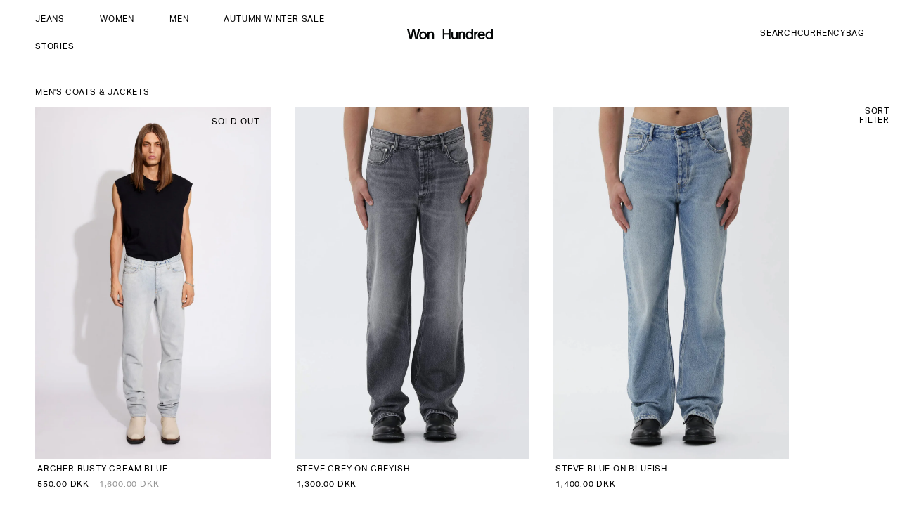

--- FILE ---
content_type: text/html; charset=utf-8
request_url: https://wonhundred.com/collections/mens-coats-jackets-2
body_size: 76865
content:
<!doctype html>
<html class="no-js" lang="en">
  <head>
    <meta charset="utf-8">
    <meta http-equiv="X-UA-Compatible" content="IE=edge">
    <meta name="viewport" content="width=device-width,initial-scale=1">
    <meta name="theme-color" content="">
    <link rel="canonical" href="https://wonhundred.com/collections/mens-coats-jackets-2">
<meta name="google-site-verification" content="udZP_pYl6IrsoMCa2tI5YKZoEAwtQIf77WKOTepRgCc" /><link rel="preconnect" href="https://fonts.shopifycdn.com" crossorigin><title>
      Men&#39;s Coats &amp; Jackets
 &ndash; Won Hundred Online Store</title>

    
    

<!-- Google Tag Manager -->
<script>(function(w,d,s,l,i){w[l]=w[l]||[];w[l].push({'gtm.start':
new Date().getTime(),event:'gtm.js'});var f=d.getElementsByTagName(s)[0],
j=d.createElement(s),dl=l!='dataLayer'?'&l='+l:'';j.async=true;j.src=
'https://www.googletagmanager.com/gtm.js?id='+i+dl;f.parentNode.insertBefore(j,f);
})(window,document,'script','dataLayer','GTM-T89MVCZ7');</script>
<!-- End Google Tag Manager -->


    

<meta property="og:site_name" content="Won Hundred Online Store">
<meta property="og:url" content="https://wonhundred.com/collections/mens-coats-jackets-2">
<meta property="og:title" content="Men&#39;s Coats &amp; Jackets">
<meta property="og:type" content="website">
<meta property="og:description" content="Shop the widest selection of Won Hundred at our online store. The home and the official site of the Danish fashion and denim brand."><meta property="og:image" content="http://wonhundred.com/cdn/shop/files/Untitled-2_2227505a-5a53-4b82-81a7-ba25cc38385b.png?v=1756814631">
  <meta property="og:image:secure_url" content="https://wonhundred.com/cdn/shop/files/Untitled-2_2227505a-5a53-4b82-81a7-ba25cc38385b.png?v=1756814631">
  <meta property="og:image:width" content="512">
  <meta property="og:image:height" content="512"><meta name="twitter:card" content="summary_large_image">
<meta name="twitter:title" content="Men&#39;s Coats &amp; Jackets">
<meta name="twitter:description" content="Shop the widest selection of Won Hundred at our online store. The home and the official site of the Danish fashion and denim brand.">


    <script src="//wonhundred.com/cdn/shop/t/44/assets/constants.js?v=58251544750838685771712227171" defer="defer"></script>
    <script src="//wonhundred.com/cdn/shop/t/44/assets/pubsub.js?v=158357773527763999511712227173" defer="defer"></script>
    <script src="//wonhundred.com/cdn/shop/t/44/assets/global.js?v=65181067587640169021713771615" defer="defer"></script><script>window.performance && window.performance.mark && window.performance.mark('shopify.content_for_header.start');</script><meta name="google-site-verification" content="BMFGVJ76-r_-Q3XZElzk1Q56lt_dMS4g6higRcJZazM">
<meta name="facebook-domain-verification" content="kbp18e8mt996ihg6ojo5yavomv0b9e">
<meta id="shopify-digital-wallet" name="shopify-digital-wallet" content="/9296052282/digital_wallets/dialog">
<meta name="shopify-checkout-api-token" content="39c870d0b4390032807442ea11efa03b">
<meta id="in-context-paypal-metadata" data-shop-id="9296052282" data-venmo-supported="false" data-environment="production" data-locale="en_US" data-paypal-v4="true" data-currency="DKK">
<link rel="alternate" type="application/atom+xml" title="Feed" href="/collections/mens-coats-jackets-2.atom" />
<link rel="next" href="/collections/mens-coats-jackets-2?page=2">
<link rel="alternate" hreflang="x-default" href="https://wonhundred.com/collections/mens-coats-jackets-2">
<link rel="alternate" hreflang="en" href="https://wonhundred.com/collections/mens-coats-jackets-2">
<link rel="alternate" hreflang="da" href="https://wonhundred.com/da/collections/mens-coats-jackets-2">
<link rel="alternate" hreflang="nl" href="https://wonhundred.com/nl/collections/mens-coats-jackets-2">
<link rel="alternate" hreflang="en-NL" href="https://wonhundred.com/en-nl/collections/mens-coats-jackets-2">
<link rel="alternate" hreflang="en-DE" href="https://wonhundred.com/en-de/collections/mens-coats-jackets-2">
<link rel="alternate" hreflang="en-BE" href="https://wonhundred.com/en-be/collections/mens-coats-jackets-2">
<link rel="alternate" hreflang="en-SE" href="https://wonhundred.com/en-se/collections/mens-coats-jackets-2">
<link rel="alternate" hreflang="en-NO" href="https://wonhundred.com/en-no/collections/mens-coats-jackets-2">
<link rel="alternate" type="application/json+oembed" href="https://wonhundred.com/collections/mens-coats-jackets-2.oembed">
<script async="async" src="/checkouts/internal/preloads.js?locale=en-DK"></script>
<link rel="preconnect" href="https://shop.app" crossorigin="anonymous">
<script async="async" src="https://shop.app/checkouts/internal/preloads.js?locale=en-DK&shop_id=9296052282" crossorigin="anonymous"></script>
<script id="apple-pay-shop-capabilities" type="application/json">{"shopId":9296052282,"countryCode":"DK","currencyCode":"DKK","merchantCapabilities":["supports3DS"],"merchantId":"gid:\/\/shopify\/Shop\/9296052282","merchantName":"Won Hundred Online Store","requiredBillingContactFields":["postalAddress","email","phone"],"requiredShippingContactFields":["postalAddress","email","phone"],"shippingType":"shipping","supportedNetworks":["visa","maestro","masterCard","amex"],"total":{"type":"pending","label":"Won Hundred Online Store","amount":"1.00"},"shopifyPaymentsEnabled":true,"supportsSubscriptions":true}</script>
<script id="shopify-features" type="application/json">{"accessToken":"39c870d0b4390032807442ea11efa03b","betas":["rich-media-storefront-analytics"],"domain":"wonhundred.com","predictiveSearch":true,"shopId":9296052282,"locale":"en"}</script>
<script>var Shopify = Shopify || {};
Shopify.shop = "wonhundred.myshopify.com";
Shopify.locale = "en";
Shopify.currency = {"active":"DKK","rate":"1.0"};
Shopify.country = "DK";
Shopify.theme = {"name":"Won Hundred - V2 - Live","id":159856623944,"schema_name":"Dawn","schema_version":"13.0.1","theme_store_id":null,"role":"main"};
Shopify.theme.handle = "null";
Shopify.theme.style = {"id":null,"handle":null};
Shopify.cdnHost = "wonhundred.com/cdn";
Shopify.routes = Shopify.routes || {};
Shopify.routes.root = "/";</script>
<script type="module">!function(o){(o.Shopify=o.Shopify||{}).modules=!0}(window);</script>
<script>!function(o){function n(){var o=[];function n(){o.push(Array.prototype.slice.apply(arguments))}return n.q=o,n}var t=o.Shopify=o.Shopify||{};t.loadFeatures=n(),t.autoloadFeatures=n()}(window);</script>
<script>
  window.ShopifyPay = window.ShopifyPay || {};
  window.ShopifyPay.apiHost = "shop.app\/pay";
  window.ShopifyPay.redirectState = null;
</script>
<script id="shop-js-analytics" type="application/json">{"pageType":"collection"}</script>
<script defer="defer" async type="module" src="//wonhundred.com/cdn/shopifycloud/shop-js/modules/v2/client.init-shop-cart-sync_C5BV16lS.en.esm.js"></script>
<script defer="defer" async type="module" src="//wonhundred.com/cdn/shopifycloud/shop-js/modules/v2/chunk.common_CygWptCX.esm.js"></script>
<script type="module">
  await import("//wonhundred.com/cdn/shopifycloud/shop-js/modules/v2/client.init-shop-cart-sync_C5BV16lS.en.esm.js");
await import("//wonhundred.com/cdn/shopifycloud/shop-js/modules/v2/chunk.common_CygWptCX.esm.js");

  window.Shopify.SignInWithShop?.initShopCartSync?.({"fedCMEnabled":true,"windoidEnabled":true});

</script>
<script>
  window.Shopify = window.Shopify || {};
  if (!window.Shopify.featureAssets) window.Shopify.featureAssets = {};
  window.Shopify.featureAssets['shop-js'] = {"shop-cart-sync":["modules/v2/client.shop-cart-sync_ZFArdW7E.en.esm.js","modules/v2/chunk.common_CygWptCX.esm.js"],"init-fed-cm":["modules/v2/client.init-fed-cm_CmiC4vf6.en.esm.js","modules/v2/chunk.common_CygWptCX.esm.js"],"shop-button":["modules/v2/client.shop-button_tlx5R9nI.en.esm.js","modules/v2/chunk.common_CygWptCX.esm.js"],"shop-cash-offers":["modules/v2/client.shop-cash-offers_DOA2yAJr.en.esm.js","modules/v2/chunk.common_CygWptCX.esm.js","modules/v2/chunk.modal_D71HUcav.esm.js"],"init-windoid":["modules/v2/client.init-windoid_sURxWdc1.en.esm.js","modules/v2/chunk.common_CygWptCX.esm.js"],"shop-toast-manager":["modules/v2/client.shop-toast-manager_ClPi3nE9.en.esm.js","modules/v2/chunk.common_CygWptCX.esm.js"],"init-shop-email-lookup-coordinator":["modules/v2/client.init-shop-email-lookup-coordinator_B8hsDcYM.en.esm.js","modules/v2/chunk.common_CygWptCX.esm.js"],"init-shop-cart-sync":["modules/v2/client.init-shop-cart-sync_C5BV16lS.en.esm.js","modules/v2/chunk.common_CygWptCX.esm.js"],"avatar":["modules/v2/client.avatar_BTnouDA3.en.esm.js"],"pay-button":["modules/v2/client.pay-button_FdsNuTd3.en.esm.js","modules/v2/chunk.common_CygWptCX.esm.js"],"init-customer-accounts":["modules/v2/client.init-customer-accounts_DxDtT_ad.en.esm.js","modules/v2/client.shop-login-button_C5VAVYt1.en.esm.js","modules/v2/chunk.common_CygWptCX.esm.js","modules/v2/chunk.modal_D71HUcav.esm.js"],"init-shop-for-new-customer-accounts":["modules/v2/client.init-shop-for-new-customer-accounts_ChsxoAhi.en.esm.js","modules/v2/client.shop-login-button_C5VAVYt1.en.esm.js","modules/v2/chunk.common_CygWptCX.esm.js","modules/v2/chunk.modal_D71HUcav.esm.js"],"shop-login-button":["modules/v2/client.shop-login-button_C5VAVYt1.en.esm.js","modules/v2/chunk.common_CygWptCX.esm.js","modules/v2/chunk.modal_D71HUcav.esm.js"],"init-customer-accounts-sign-up":["modules/v2/client.init-customer-accounts-sign-up_CPSyQ0Tj.en.esm.js","modules/v2/client.shop-login-button_C5VAVYt1.en.esm.js","modules/v2/chunk.common_CygWptCX.esm.js","modules/v2/chunk.modal_D71HUcav.esm.js"],"shop-follow-button":["modules/v2/client.shop-follow-button_Cva4Ekp9.en.esm.js","modules/v2/chunk.common_CygWptCX.esm.js","modules/v2/chunk.modal_D71HUcav.esm.js"],"checkout-modal":["modules/v2/client.checkout-modal_BPM8l0SH.en.esm.js","modules/v2/chunk.common_CygWptCX.esm.js","modules/v2/chunk.modal_D71HUcav.esm.js"],"lead-capture":["modules/v2/client.lead-capture_Bi8yE_yS.en.esm.js","modules/v2/chunk.common_CygWptCX.esm.js","modules/v2/chunk.modal_D71HUcav.esm.js"],"shop-login":["modules/v2/client.shop-login_D6lNrXab.en.esm.js","modules/v2/chunk.common_CygWptCX.esm.js","modules/v2/chunk.modal_D71HUcav.esm.js"],"payment-terms":["modules/v2/client.payment-terms_CZxnsJam.en.esm.js","modules/v2/chunk.common_CygWptCX.esm.js","modules/v2/chunk.modal_D71HUcav.esm.js"]};
</script>
<script>(function() {
  var isLoaded = false;
  function asyncLoad() {
    if (isLoaded) return;
    isLoaded = true;
    var urls = ["https:\/\/gcc.metizapps.com\/assets\/js\/app.js?shop=wonhundred.myshopify.com","https:\/\/ecommplugins-scripts.trustpilot.com\/v2.1\/js\/header.min.js?settings=eyJrZXkiOiJNTEJKMnIzQ3BuRjR2aHlSIiwicyI6Im5vbmUifQ==\u0026shop=wonhundred.myshopify.com","https:\/\/ecommplugins-trustboxsettings.trustpilot.com\/wonhundred.myshopify.com.js?settings=1634201851727\u0026shop=wonhundred.myshopify.com","https:\/\/instafeed.nfcube.com\/cdn\/f9ce66ed665d73e3b9b494b2916b838e.js?shop=wonhundred.myshopify.com"];
    for (var i = 0; i < urls.length; i++) {
      var s = document.createElement('script');
      s.type = 'text/javascript';
      s.async = true;
      s.src = urls[i];
      var x = document.getElementsByTagName('script')[0];
      x.parentNode.insertBefore(s, x);
    }
  };
  if(window.attachEvent) {
    window.attachEvent('onload', asyncLoad);
  } else {
    window.addEventListener('load', asyncLoad, false);
  }
})();</script>
<script id="__st">var __st={"a":9296052282,"offset":3600,"reqid":"e64a1775-612a-4c63-8277-de2f4fbec223-1768716434","pageurl":"wonhundred.com\/collections\/mens-coats-jackets-2","u":"78becc703d32","p":"collection","rtyp":"collection","rid":74060922938};</script>
<script>window.ShopifyPaypalV4VisibilityTracking = true;</script>
<script id="captcha-bootstrap">!function(){'use strict';const t='contact',e='account',n='new_comment',o=[[t,t],['blogs',n],['comments',n],[t,'customer']],c=[[e,'customer_login'],[e,'guest_login'],[e,'recover_customer_password'],[e,'create_customer']],r=t=>t.map((([t,e])=>`form[action*='/${t}']:not([data-nocaptcha='true']) input[name='form_type'][value='${e}']`)).join(','),a=t=>()=>t?[...document.querySelectorAll(t)].map((t=>t.form)):[];function s(){const t=[...o],e=r(t);return a(e)}const i='password',u='form_key',d=['recaptcha-v3-token','g-recaptcha-response','h-captcha-response',i],f=()=>{try{return window.sessionStorage}catch{return}},m='__shopify_v',_=t=>t.elements[u];function p(t,e,n=!1){try{const o=window.sessionStorage,c=JSON.parse(o.getItem(e)),{data:r}=function(t){const{data:e,action:n}=t;return t[m]||n?{data:e,action:n}:{data:t,action:n}}(c);for(const[e,n]of Object.entries(r))t.elements[e]&&(t.elements[e].value=n);n&&o.removeItem(e)}catch(o){console.error('form repopulation failed',{error:o})}}const l='form_type',E='cptcha';function T(t){t.dataset[E]=!0}const w=window,h=w.document,L='Shopify',v='ce_forms',y='captcha';let A=!1;((t,e)=>{const n=(g='f06e6c50-85a8-45c8-87d0-21a2b65856fe',I='https://cdn.shopify.com/shopifycloud/storefront-forms-hcaptcha/ce_storefront_forms_captcha_hcaptcha.v1.5.2.iife.js',D={infoText:'Protected by hCaptcha',privacyText:'Privacy',termsText:'Terms'},(t,e,n)=>{const o=w[L][v],c=o.bindForm;if(c)return c(t,g,e,D).then(n);var r;o.q.push([[t,g,e,D],n]),r=I,A||(h.body.append(Object.assign(h.createElement('script'),{id:'captcha-provider',async:!0,src:r})),A=!0)});var g,I,D;w[L]=w[L]||{},w[L][v]=w[L][v]||{},w[L][v].q=[],w[L][y]=w[L][y]||{},w[L][y].protect=function(t,e){n(t,void 0,e),T(t)},Object.freeze(w[L][y]),function(t,e,n,w,h,L){const[v,y,A,g]=function(t,e,n){const i=e?o:[],u=t?c:[],d=[...i,...u],f=r(d),m=r(i),_=r(d.filter((([t,e])=>n.includes(e))));return[a(f),a(m),a(_),s()]}(w,h,L),I=t=>{const e=t.target;return e instanceof HTMLFormElement?e:e&&e.form},D=t=>v().includes(t);t.addEventListener('submit',(t=>{const e=I(t);if(!e)return;const n=D(e)&&!e.dataset.hcaptchaBound&&!e.dataset.recaptchaBound,o=_(e),c=g().includes(e)&&(!o||!o.value);(n||c)&&t.preventDefault(),c&&!n&&(function(t){try{if(!f())return;!function(t){const e=f();if(!e)return;const n=_(t);if(!n)return;const o=n.value;o&&e.removeItem(o)}(t);const e=Array.from(Array(32),(()=>Math.random().toString(36)[2])).join('');!function(t,e){_(t)||t.append(Object.assign(document.createElement('input'),{type:'hidden',name:u})),t.elements[u].value=e}(t,e),function(t,e){const n=f();if(!n)return;const o=[...t.querySelectorAll(`input[type='${i}']`)].map((({name:t})=>t)),c=[...d,...o],r={};for(const[a,s]of new FormData(t).entries())c.includes(a)||(r[a]=s);n.setItem(e,JSON.stringify({[m]:1,action:t.action,data:r}))}(t,e)}catch(e){console.error('failed to persist form',e)}}(e),e.submit())}));const S=(t,e)=>{t&&!t.dataset[E]&&(n(t,e.some((e=>e===t))),T(t))};for(const o of['focusin','change'])t.addEventListener(o,(t=>{const e=I(t);D(e)&&S(e,y())}));const B=e.get('form_key'),M=e.get(l),P=B&&M;t.addEventListener('DOMContentLoaded',(()=>{const t=y();if(P)for(const e of t)e.elements[l].value===M&&p(e,B);[...new Set([...A(),...v().filter((t=>'true'===t.dataset.shopifyCaptcha))])].forEach((e=>S(e,t)))}))}(h,new URLSearchParams(w.location.search),n,t,e,['guest_login'])})(!0,!0)}();</script>
<script integrity="sha256-4kQ18oKyAcykRKYeNunJcIwy7WH5gtpwJnB7kiuLZ1E=" data-source-attribution="shopify.loadfeatures" defer="defer" src="//wonhundred.com/cdn/shopifycloud/storefront/assets/storefront/load_feature-a0a9edcb.js" crossorigin="anonymous"></script>
<script crossorigin="anonymous" defer="defer" src="//wonhundred.com/cdn/shopifycloud/storefront/assets/shopify_pay/storefront-65b4c6d7.js?v=20250812"></script>
<script data-source-attribution="shopify.dynamic_checkout.dynamic.init">var Shopify=Shopify||{};Shopify.PaymentButton=Shopify.PaymentButton||{isStorefrontPortableWallets:!0,init:function(){window.Shopify.PaymentButton.init=function(){};var t=document.createElement("script");t.src="https://wonhundred.com/cdn/shopifycloud/portable-wallets/latest/portable-wallets.en.js",t.type="module",document.head.appendChild(t)}};
</script>
<script data-source-attribution="shopify.dynamic_checkout.buyer_consent">
  function portableWalletsHideBuyerConsent(e){var t=document.getElementById("shopify-buyer-consent"),n=document.getElementById("shopify-subscription-policy-button");t&&n&&(t.classList.add("hidden"),t.setAttribute("aria-hidden","true"),n.removeEventListener("click",e))}function portableWalletsShowBuyerConsent(e){var t=document.getElementById("shopify-buyer-consent"),n=document.getElementById("shopify-subscription-policy-button");t&&n&&(t.classList.remove("hidden"),t.removeAttribute("aria-hidden"),n.addEventListener("click",e))}window.Shopify?.PaymentButton&&(window.Shopify.PaymentButton.hideBuyerConsent=portableWalletsHideBuyerConsent,window.Shopify.PaymentButton.showBuyerConsent=portableWalletsShowBuyerConsent);
</script>
<script data-source-attribution="shopify.dynamic_checkout.cart.bootstrap">document.addEventListener("DOMContentLoaded",(function(){function t(){return document.querySelector("shopify-accelerated-checkout-cart, shopify-accelerated-checkout")}if(t())Shopify.PaymentButton.init();else{new MutationObserver((function(e,n){t()&&(Shopify.PaymentButton.init(),n.disconnect())})).observe(document.body,{childList:!0,subtree:!0})}}));
</script>
<link id="shopify-accelerated-checkout-styles" rel="stylesheet" media="screen" href="https://wonhundred.com/cdn/shopifycloud/portable-wallets/latest/accelerated-checkout-backwards-compat.css" crossorigin="anonymous">
<style id="shopify-accelerated-checkout-cart">
        #shopify-buyer-consent {
  margin-top: 1em;
  display: inline-block;
  width: 100%;
}

#shopify-buyer-consent.hidden {
  display: none;
}

#shopify-subscription-policy-button {
  background: none;
  border: none;
  padding: 0;
  text-decoration: underline;
  font-size: inherit;
  cursor: pointer;
}

#shopify-subscription-policy-button::before {
  box-shadow: none;
}

      </style>
<script id="sections-script" data-sections="header" defer="defer" src="//wonhundred.com/cdn/shop/t/44/compiled_assets/scripts.js?v=22597"></script>
<script>window.performance && window.performance.mark && window.performance.mark('shopify.content_for_header.end');</script>


    <style data-shopify>
      @font-face {
      font-family: 'AktivGrotesk';
        src: url(//wonhundred.com/cdn/shop/files/AktivGrotesk-Regular.woff2?v=4245597890790304656) format('woff2'),
             url(//wonhundred.com/cdn/shop/files/AktivGrotesk-Regular.woff?v=9518530763996292559) format('woff');
        font-weight: normal;
        font-style: normal;
        font-display: swap;
      }

      @font-face {
      font-family: 'AktivGrotesk';
        src: url(//wonhundred.com/cdn/shop/files/AktivGrotesk-Medium.woff2?v=1976263896663389581) format('woff2'),
             url(//wonhundred.com/cdn/shop/files/AktivGrotesk-Medium.woff?v=16887535351449068202) format('woff');
        font-weight: 500;
        font-style: normal;
        font-display: swap;
      }


      @font-face {
  font-family: Assistant;
  font-weight: 400;
  font-style: normal;
  font-display: swap;
  src: url("//wonhundred.com/cdn/fonts/assistant/assistant_n4.9120912a469cad1cc292572851508ca49d12e768.woff2") format("woff2"),
       url("//wonhundred.com/cdn/fonts/assistant/assistant_n4.6e9875ce64e0fefcd3f4446b7ec9036b3ddd2985.woff") format("woff");
}

      @font-face {
  font-family: Assistant;
  font-weight: 700;
  font-style: normal;
  font-display: swap;
  src: url("//wonhundred.com/cdn/fonts/assistant/assistant_n7.bf44452348ec8b8efa3aa3068825305886b1c83c.woff2") format("woff2"),
       url("//wonhundred.com/cdn/fonts/assistant/assistant_n7.0c887fee83f6b3bda822f1150b912c72da0f7b64.woff") format("woff");
}

      
      
      @font-face {
  font-family: Assistant;
  font-weight: 400;
  font-style: normal;
  font-display: swap;
  src: url("//wonhundred.com/cdn/fonts/assistant/assistant_n4.9120912a469cad1cc292572851508ca49d12e768.woff2") format("woff2"),
       url("//wonhundred.com/cdn/fonts/assistant/assistant_n4.6e9875ce64e0fefcd3f4446b7ec9036b3ddd2985.woff") format("woff");
}


      
        :root,
        .color-scheme-1 {
          --color-background: 255,255,255;
        
          --gradient-background: #ffffff;
        

        

        --color-foreground: 0,0,0;
        --color-background-contrast: 191,191,191;
        --color-shadow: 0,0,0;
        --color-button: 0,0,0;
        --color-button-text: 255,255,255;
        --color-secondary-button: 255,255,255;
        --color-secondary-button-text: 0,0,0;
        --color-link: 0,0,0;
        --color-badge-foreground: 0,0,0;
        --color-badge-background: 255,255,255;
        --color-badge-border: 0,0,0;
        --payment-terms-background-color: rgb(255 255 255);
      }
      
        
        .color-scheme-8a166529-8e9d-4323-ba52-856a4079deb2 {
          --color-background: 255,255,255;
        
          --gradient-background: #ffffff;
        

        

        --color-foreground: 255,255,255;
        --color-background-contrast: 191,191,191;
        --color-shadow: 0,0,0;
        --color-button: 0,0,0;
        --color-button-text: 255,255,255;
        --color-secondary-button: 255,255,255;
        --color-secondary-button-text: 0,0,0;
        --color-link: 0,0,0;
        --color-badge-foreground: 255,255,255;
        --color-badge-background: 255,255,255;
        --color-badge-border: 255,255,255;
        --payment-terms-background-color: rgb(255 255 255);
      }
      

      body, .color-scheme-1, .color-scheme-8a166529-8e9d-4323-ba52-856a4079deb2 {
        color: rgba(var(--color-foreground), 1);
        background-color: rgb(var(--color-background));
      }

      :root {
        --font-body-family: 'AktivGrotesk', Assistant, sans-serif;
        --font-body-style: normal;
        --font-body-weight: 400;
        --font-body-weight-bold: 500;

        --font-heading-family: 'AktivGrotesk', Assistant, sans-serif;
        --font-heading-style: normal;
        --font-heading-weight: 400;

        --font-body-scale: 1.0;
        --font-heading-scale: 1.0;

        --media-padding: px;
        --media-border-opacity: 0.05;
        --media-border-width: 1px;
        --media-radius: 0px;
        --media-shadow-opacity: 0.0;
        --media-shadow-horizontal-offset: 0px;
        --media-shadow-vertical-offset: 4px;
        --media-shadow-blur-radius: 5px;
        --media-shadow-visible: 0;

        --page-width: 220rem;
        --page-width-margin: 0rem;

        --product-card-image-padding: 0.0rem;
        --product-card-corner-radius: 0.0rem;
        --product-card-text-alignment: left;
        --product-card-border-width: 0.0rem;
        --product-card-border-opacity: 0.1;
        --product-card-shadow-opacity: 0.0;
        --product-card-shadow-visible: 0;
        --product-card-shadow-horizontal-offset: 0.0rem;
        --product-card-shadow-vertical-offset: 0.4rem;
        --product-card-shadow-blur-radius: 0.5rem;

        --collection-card-image-padding: 0.0rem;
        --collection-card-corner-radius: 0.0rem;
        --collection-card-text-alignment: left;
        --collection-card-border-width: 0.0rem;
        --collection-card-border-opacity: 0.1;
        --collection-card-shadow-opacity: 0.0;
        --collection-card-shadow-visible: 0;
        --collection-card-shadow-horizontal-offset: 0.0rem;
        --collection-card-shadow-vertical-offset: 0.4rem;
        --collection-card-shadow-blur-radius: 0.5rem;

        --blog-card-image-padding: 0.0rem;
        --blog-card-corner-radius: 0.0rem;
        --blog-card-text-alignment: left;
        --blog-card-border-width: 0.0rem;
        --blog-card-border-opacity: 0.1;
        --blog-card-shadow-opacity: 0.0;
        --blog-card-shadow-visible: 0;
        --blog-card-shadow-horizontal-offset: 0.0rem;
        --blog-card-shadow-vertical-offset: 0.4rem;
        --blog-card-shadow-blur-radius: 0.5rem;

        --badge-corner-radius: 0.0rem;

        --popup-border-width: 1px;
        --popup-border-opacity: 0.1;
        --popup-corner-radius: 0px;
        --popup-shadow-opacity: 0.0;
        --popup-shadow-horizontal-offset: 0px;
        --popup-shadow-vertical-offset: 4px;
        --popup-shadow-blur-radius: 5px;

        --drawer-border-width: 1px;
        --drawer-border-opacity: 0.1;
        --drawer-shadow-opacity: 0.0;
        --drawer-shadow-horizontal-offset: 0px;
        --drawer-shadow-vertical-offset: 4px;
        --drawer-shadow-blur-radius: 5px;

        --spacing-sections-desktop: 0px;
        --spacing-sections-mobile: 0px;

        --grid-desktop-vertical-spacing: 34px;
        --grid-desktop-horizontal-spacing: 34px;
        --grid-mobile-vertical-spacing: 17px;
        --grid-mobile-horizontal-spacing: 17px;

        --text-boxes-border-opacity: 0.1;
        --text-boxes-border-width: 0px;
        --text-boxes-radius: 0px;
        --text-boxes-shadow-opacity: 0.0;
        --text-boxes-shadow-visible: 0;
        --text-boxes-shadow-horizontal-offset: 0px;
        --text-boxes-shadow-vertical-offset: 4px;
        --text-boxes-shadow-blur-radius: 5px;

        --buttons-radius: 0px;
        --buttons-radius-outset: 0px;
        --buttons-border-width: 1px;
        --buttons-border-opacity: 1.0;
        --buttons-shadow-opacity: 0.0;
        --buttons-shadow-visible: 0;
        --buttons-shadow-horizontal-offset: 0px;
        --buttons-shadow-vertical-offset: 4px;
        --buttons-shadow-blur-radius: 5px;
        --buttons-border-offset: 0px;

        --inputs-radius: 0px;
        --inputs-border-width: 1px;
        --inputs-border-opacity: 0.55;
        --inputs-shadow-opacity: 0.0;
        --inputs-shadow-horizontal-offset: 0px;
        --inputs-margin-offset: 0px;
        --inputs-shadow-vertical-offset: 4px;
        --inputs-shadow-blur-radius: 5px;
        --inputs-radius-outset: 0px;

        --variant-pills-radius: 0px;
        --variant-pills-border-width: 1px;
        --variant-pills-border-opacity: 0.5;
        --variant-pills-shadow-opacity: 0.0;
        --variant-pills-shadow-horizontal-offset: 0px;
        --variant-pills-shadow-vertical-offset: 4px;
        --variant-pills-shadow-blur-radius: 5px;
      }

      *,
      *::before,
      *::after {
        box-sizing: inherit;
      }

      html {
        box-sizing: border-box;
        font-size: calc(var(--font-body-scale) * 62.5%);
        height: 100%;
      }

      body {
        display: grid;
        grid-template-rows: auto auto 1fr auto;
        grid-template-columns: 100%;
        min-height: 100%;
        margin: 0;
        font-size: 1.2rem;
        letter-spacing: 0.08rem;
        line-height: calc(1 + 0.3 / var(--font-body-scale));
        font-family: var(--font-body-family);
        font-style: var(--font-body-style);
        font-weight: var(--font-body-weight);
        -webkit-font-smoothing: antialiased;
        -moz-osx-font-smoothing: grayscale;
      }

      @media screen and (min-width: 750px) {
        body {
          font-size: 1.2rem;
        }
      }
    </style>

    <link href="//wonhundred.com/cdn/shop/t/44/assets/base.css?v=156589698568029535571760530780" rel="stylesheet" type="text/css" media="all" />
<link rel="preload" as="font" href="//wonhundred.com/cdn/fonts/assistant/assistant_n4.9120912a469cad1cc292572851508ca49d12e768.woff2" type="font/woff2" crossorigin><link rel="preload" as="font" href="//wonhundred.com/cdn/fonts/assistant/assistant_n4.9120912a469cad1cc292572851508ca49d12e768.woff2" type="font/woff2" crossorigin><link href="//wonhundred.com/cdn/shop/t/44/assets/component-localization-form.css?v=60531986828008232831712733756" rel="stylesheet" type="text/css" media="all" />
      <script src="//wonhundred.com/cdn/shop/t/44/assets/localization-form.js?v=169565320306168926741712227171" defer="defer"></script><link
        rel="stylesheet"
        href="//wonhundred.com/cdn/shop/t/44/assets/component-predictive-search.css?v=109435903837866397491712752015"
        media="print"
        onload="this.media='all'"
      ><script>
      document.documentElement.className = document.documentElement.className.replace('no-js', 'js');
      if (Shopify.designMode) {
        document.documentElement.classList.add('shopify-design-mode');
      }
    </script>

    <script>
// setting default consent
window.dataLayer = window.dataLayer || [];
function gtag() {
   dataLayer.push(arguments);
}
gtag('consent', 'default', {
   'ad_storage': 'denied',
   'ad_user_data': 'denied',
   'ad_personalization': 'denied',
   'analytics_storage': 'denied',
   'wait_for_update': 15000 // giving visitors 15 seconds to choose their consent
});
gtag('set', 'ads_data_redaction', true);
gtag('set', 'developer_id.dNmIyNz', true);
</script>
<script>
const addCookieInformationConsentScript = () => {
    const consentScript = document.createElement('script');
    consentScript.setAttribute('src', 'https://policy.app.cookieinformation.com/uc.js');
    consentScript.setAttribute('data-culture', 'EN'); // replace with your site language
    consentScript.setAttribute('data-gcm-enabled', 'false');
    consentScript.id = 'CookieConsent';
    document.head.appendChild(consentScript);
};
const setupListenerForConsentGathering = () => {
    window.addEventListener("CookieInformationConsentGiven", () => {
        let consentSignals = {};
        let consentCookieReady = false;
        let customerPrivacyAPIReady = false;
        const checkAndSetTrackingConsent = () => {
            if (consentCookieReady && customerPrivacyAPIReady && Object.keys(consentSignals).length > 0) {
                window.Shopify.customerPrivacy.setTrackingConsent(
                    {
                        "analytics": consentSignals['cookie_cat_statistic'] || false,
                        "marketing": consentSignals['cookie_cat_marketing'] || false,
                        "preferences": consentSignals['cookie_cat_functional'] || false,
                        "sale_of_data": consentSignals['cookie_cat_marketing'] || false,
                    },
                    () => console.log("Cookie Information: consent gathered")
                );
            }
        };
        if (window.CookieInformation) {
            const consentCookie = window.CookieInformation._getCookieValue('CookieInformationConsent');
            if (consentCookie) {
                const consent = JSON.parse(consentCookie);

                if (consent) {
                    consentSignals = consent.consents_approved || [];
                    consentSignals = consentSignals.reduce((acc, curr) => {
                        acc[curr] = true;
                        return acc;
                    }, {});
                    consentCookieReady = true;
                    checkAndSetTrackingConsent();
                }
            }
        }
        const customerPrivacyAPIInterval = setInterval(() => {
            if (window.Shopify.customerPrivacy) {
                clearInterval(customerPrivacyAPIInterval);
                customerPrivacyAPIReady = true;
                checkAndSetTrackingConsent();
            }
        }, 100);
    });
};
window.Shopify.loadFeatures(
    [
        {
            name: 'consent-tracking-api',
            version: '0.1',
        },
    ],
    error => {
        if (error) {
            throw error;
        }
        setupListenerForConsentGathering();
        addCookieInformationConsentScript();
    }
);
</script>
    
  
<!-- BEGIN app block: shopify://apps/supergrid-by-depict/blocks/depict_brand_features/ad5c7d1f-ddfb-424b-b936-7f08c4544f6b -->


<!--
  Merchant: shopify-9296052282
  Market id: 26411066
  Collection id: 74060922938
-->
<script
  id="depict-grid-rendering-script"
  
    
      data-align-images="true"
    
  
  data-desktop-column-spacing="35px"
  data-desktop-row-spacing="8px"
  data-mobile-column-spacing="8px"
  data-mobile-row-spacing="8px"
  data-desktop-margin="0px 0px"
  data-mobile-margin="0px 0px"
  data-columns-mobile="2"
  data-columns-desktop="3"
  data-custom-css='null'
  data-remove-product-card-padding=""
  data-content-blocks="null"
  data-block-ids=""
  data-block-assets=""
  data-block-links=""
  data-duplicates="[]"
  data-collection-id="74060922938"
  data-storefront-access-key="148fdd8f2bdc7869412781c2579526a7"
  data-current-page-product-ids="[&quot;gid://shopify/Product/9800157987144&quot;,&quot;gid://shopify/Product/9800114110792&quot;,&quot;gid://shopify/Product/9800113684808&quot;,&quot;gid://shopify/Product/9800016724296&quot;,&quot;gid://shopify/Product/9800016658760&quot;,&quot;gid://shopify/Product/9800009711944&quot;,&quot;gid://shopify/Product/9798640828744&quot;,&quot;gid://shopify/Product/9798627852616&quot;,&quot;gid://shopify/Product/9798627819848&quot;,&quot;gid://shopify/Product/9798602162504&quot;,&quot;gid://shopify/Product/9798597607752&quot;,&quot;gid://shopify/Product/9798592954696&quot;,&quot;gid://shopify/Product/9798553895240&quot;,&quot;gid://shopify/Product/9798517981512&quot;,&quot;gid://shopify/Product/9798517883208&quot;,&quot;gid://shopify/Product/9798517850440&quot;]"
  data-default-sorting="created-descending"
  data-image-config="[]"
  data-should-show-watermark="false"
  data-collection-handle="mens-coats-jackets-2"
  data-paginate='
    {
    "page_size": 50,
    "pages": 1,
    "current_page": 0
    }
  '
  data-ab-tests="null"
  
>
  //# allFunctionsCalledOnLoad
  
    try {
      localStorage.setItem('depict_market_id', 26411066);
    } catch (e) {
      console.error('[Depict] Failed to set depict_market_id:', e);
    }
  

  !function(){"use strict";var t=document.createElement("style");t.textContent='.depict-grid{--default-row-height:minmax(var(--sample-product-height),auto);grid-template-columns:repeat(var(--grid-columns),minmax(0,1fr))!important;gap:var(--grid-gap)!important;row-gap:var(--row-gap,var(--grid-gap))!important;align-items:unset!important;grid-auto-flow:dense!important;grid-template-rows:var(--grid-template-rows)!important;grid-auto-rows:var(--default-row-height)!important;display:grid!important}@media (width<=990px){.depict-grid{gap:var(--mobile-grid-gap)!important;row-gap:var(--mobile-row-gap,var(--mobile-grid-gap))!important}.depict-grid.mobile-custom-margin{margin:var(--mobile-custom-margin)!important}}@media (width>=991px){.depict-grid.desktop-custom-margin{margin:var(--desktop-custom-margin)!important}}.depict-grid:before,.depict-grid:after{display:none!important}.depict-grid>*{width:100%!important;max-width:unset!important;order:var(--order)!important;margin:0!important}.depict-grid>:not(.depict-content-block){grid-row:unset!important;grid-column:unset!important;grid-template-rows:unset!important}#depict-grid-rendering-script,depict-grid-start-beacon,depict-grid-end-beacon{display:none!important}.depict-content-block{grid-column:span var(--grid-column-span);grid-row:span var(--grid-row-span);aspect-ratio:var(--content-aspect-ratio,auto);display:flex!important}@media (pointer:fine){.depict-content-block:not(:hover) .depict-block-image.hover-image,.depict-content-block:has(.depict-block-image.hover-image):hover .depict-block-image:not(.hover-image){opacity:0}}.depict-content-block .d-instagram{right:8px;bottom:var(--instagram-bottom-distance);gap:0;transition:all .2s;display:flex;position:absolute;color:#fff!important}.depict-content-block .d-instagram svg{visibility:hidden;position:absolute}.depict-content-block .d-instagram .shadow-text{pointer-events:none!important;opacity:0!important;margin:0!important;padding:0!important;position:absolute!important}.depict-content-block .d-instagram .clipped-element{backdrop-filter:blur(200px);filter:grayscale()invert()contrast(100000%);min-height:var(--text-height);clip-path:var(--text-clip-path);-webkit-clip-path:var(--text-clip-path);min-width:var(--icon-width);transition:all .2s;display:flex}.depict-content-block:hover .d-instagram .clipped-element{min-width:calc(var(--icon-width) + var(--insta-gap) + var(--text-width))}.depict-content-spacer{height:var(--content-height,auto)}.depict-block-media{contain:strict;max-width:100%;margin-bottom:var(--bottom-alignment-spacing,0px);margin-top:var(--top-alignment-spacing,0px);--instagram-bottom-distance:8px;flex-grow:1;flex-basis:100%;align-self:stretch;align-items:stretch;position:relative}.depict-block-media,.depict-block-media:empty{display:flex!important}.depict-block-media .background-overlay{background:var(--overlay-color);position:absolute;inset:0;display:block!important}.depict-block-media .spacer-rect{width:100%;height:100%;fill:none!important}.depict-block-media .content-text{gap:var(--text-gap);align-items:var(--h-align);width:100%;height:100%;text-align:var(--h-align);justify-content:var(--v-align);flex-direction:column;padding:16px;display:flex;position:absolute}.depict-block-media .content-text:has(.text-part:nth-child(2)) .text-part{max-height:50%}.depict-block-media .content-text .text-part{overflow-clip-margin:2px;white-space:pre-wrap;color:var(--color);margin:0;font-weight:400;overflow:clip}.depict-block-media .content-text .text-part.bold{font-weight:700}.depict-block-media .content-text .text-part.underline{text-decoration:underline}.depict-block-media .content-text .text-part.italic{font-style:italic}.depict-block-media:has(.d-instagram) .content-text{height:calc(100% - (var(--instagram-bottom-distance) + var(--instagram-text-height)))}.depict-block-media video{object-fit:cover;flex-grow:1;width:100%;height:100%;position:absolute;inset:0}.depict-block-media video::-webkit-media-controls-panel{display:none!important}.depict-block-media .depict-block-image{object-fit:cover;width:100%;height:100%;transition:opacity .2s;inset:0}@media (pointer:fine){.depict-block-media .depict-block-image{position:absolute}}@media (pointer:coarse){.depict-block-media:has(.depict-block-image.hover-image){scroll-behavior:smooth;scroll-snap-type:x mandatory;scrollbar-width:none;overflow:auto hidden}.depict-block-media:has(.depict-block-image.hover-image) .depict-block-image{opacity:1;scroll-snap-align:start;flex:0 0 100%;position:static}.depict-block-media:has(.depict-block-image.hover-image):before,.depict-block-media:has(.depict-block-image.hover-image):after{color:#fff;opacity:.65;pointer-events:none;z-index:10;background:#000;border-radius:8px;padding:4px 6px;font-family:system-ui,-apple-system,Segoe UI,Roboto,Helvetica Neue,Arial,sans-serif;font-size:10px;line-height:1;position:absolute;bottom:8px}.depict-block-media:has(.depict-block-image.hover-image):before{content:"● ○";left:50%;transform:translate(-50%)}.depict-block-media:has(.depict-block-image.hover-image):after{content:"○ ●";right:-50%;transform:translate(50%)}}depict-watermark-container{z-index:1000000;color:#000;grid-column:1/-1;justify-content:center;width:100%;font-family:Inter,sans-serif;font-size:10px;font-weight:500;display:flex;position:sticky;bottom:28px}depict-watermark-container.d-fixed{position:fixed;left:0}.depict-watermark{backdrop-filter:blur(8px);color:#fff;white-space:nowrap;direction:ltr;background:#0000004d;border-radius:999px;justify-content:center;align-items:center;gap:4px;padding:5px 10px;text-decoration:none;display:flex;box-shadow:0 1px 2px #0a0d1408}.depict-watermark svg{height:1.6em}\n',document.head.appendChild(t);const e=Symbol("solid-proxy"),n="function"==typeof Proxy,o=Symbol("solid-track"),r={equals:(t,e)=>t===e};let i=P;const c=1,a=2,s={owned:null,cleanups:null,context:null,owner:null};var l=null;let u=null,d=null,f=null,p=null,g=0;function m(t,e){const n=d,o=l,r=0===t.length,i=o,c=r?s:{owned:null,cleanups:null,context:i?i.context:null,owner:i},a=r?t:()=>t((()=>y((()=>B(c)))));l=c,d=null;try{return C(a,!0)}finally{d=n,l=o}}function h(t,e){const n={value:t,observers:null,observerSlots:null,comparator:(e=e?Object.assign({},r,e):r).equals||void 0};return[O.bind(n),t=>("function"==typeof t&&(t=t(n.value)),M(n,t))]}function _(t,e,n){T(E(t,e,!1,c))}function v(t,e,n){i=D;const o=E(t,e,!1,c);o.user=!0,p?p.push(o):T(o)}function b(t,e,n){n=n?Object.assign({},r,n):r;const o=E(t,e,!0,0);return o.observers=null,o.observerSlots=null,o.comparator=n.equals||void 0,T(o),O.bind(o)}function w(t){return C(t,!1)}function y(t){if(null===d)return t();const e=d;d=null;try{return t()}finally{d=e}}function k(t){return null===l||(null===l.cleanups?l.cleanups=[t]:l.cleanups.push(t)),t}function x(t,e){const n=Symbol("context");return{id:n,Provider:z(n),defaultValue:t}}function S(t){let e;return l&&l.context&&void 0!==(e=l.context[t.id])?e:t.defaultValue}function I(t){const e=b(t),n=b((()=>j(e())));return n.toArray=()=>{const t=n();return Array.isArray(t)?t:null!=t?[t]:[]},n}function O(){if(this.sources&&this.state)if(this.state===c)T(this);else{const t=f;f=null,C((()=>R(this)),!1),f=t}if(d){const t=this.observers?this.observers.length:0;d.sources?(d.sources.push(this),d.sourceSlots.push(t)):(d.sources=[this],d.sourceSlots=[t]),this.observers?(this.observers.push(d),this.observerSlots.push(d.sources.length-1)):(this.observers=[d],this.observerSlots=[d.sources.length-1])}return this.value}function M(t,e,n){let o=t.value;return t.comparator&&t.comparator(o,e)||(t.value=e,t.observers&&t.observers.length&&C((()=>{for(let e=0;e<t.observers.length;e+=1){const n=t.observers[e],o=u&&u.running;o&&u.disposed.has(n),(o?n.tState:n.state)||(n.pure?f.push(n):p.push(n),n.observers&&L(n)),o||(n.state=c)}if(f.length>1e6)throw f=[],Error()}),!1)),e}function T(t){if(!t.fn)return;B(t);const e=g;((t,e,n)=>{let o;const r=l,i=d;d=l=t;try{o=t.fn(e)}catch(a){return t.pure&&(t.state=c,t.owned&&t.owned.forEach(B),t.owned=null),t.updatedAt=n+1,N(a)}finally{d=i,l=r}(!t.updatedAt||t.updatedAt<=n)&&(null!=t.updatedAt&&"observers"in t?M(t,o):t.value=o,t.updatedAt=n)})(t,t.value,e)}function E(t,e,n,o=c,r){const i={fn:t,state:o,updatedAt:null,owned:null,sources:null,sourceSlots:null,cleanups:null,value:e,owner:l,context:l?l.context:null,pure:n};return null===l||l!==s&&(l.owned?l.owned.push(i):l.owned=[i]),i}function A(t){if(0===t.state)return;if(t.state===a)return R(t);if(t.suspense&&y(t.suspense.inFallback))return t.suspense.effects.push(t);const e=[t];for(;(t=t.owner)&&(!t.updatedAt||t.updatedAt<g);)t.state&&e.push(t);for(let n=e.length-1;n>=0;n--)if((t=e[n]).state===c)T(t);else if(t.state===a){const n=f;f=null,C((()=>R(t,e[0])),!1),f=n}}function C(t,e){if(f)return t();let n=!1;e||(f=[]),p?n=!0:p=[],g++;try{const e=t();return(t=>{if(f&&(P(f),f=null),t)return;const e=p;p=null,e.length&&C((()=>i(e)),!1)})(n),e}catch(o){n||(p=null),f=null,N(o)}}function P(t){for(let e=0;e<t.length;e++)A(t[e])}function D(t){let e,n=0;for(e=0;e<t.length;e++){const o=t[e];o.user?t[n++]=o:A(o)}for(e=0;e<n;e++)A(t[e])}function R(t,e){t.state=0;for(let n=0;n<t.sources.length;n+=1){const o=t.sources[n];if(o.sources){const t=o.state;t===c?o!==e&&(!o.updatedAt||o.updatedAt<g)&&A(o):t===a&&R(o,e)}}}function L(t){for(let e=0;e<t.observers.length;e+=1){const n=t.observers[e];n.state||(n.state=a,n.pure?f.push(n):p.push(n),n.observers&&L(n))}}function B(t){let e;if(t.sources)for(;t.sources.length;){const e=t.sources.pop(),n=t.sourceSlots.pop(),o=e.observers;if(o&&o.length){const t=o.pop(),r=e.observerSlots.pop();n<o.length&&(t.sourceSlots[r]=n,o[n]=t,e.observerSlots[n]=r)}}if(t.tOwned){for(e=t.tOwned.length-1;e>=0;e--)B(t.tOwned[e]);delete t.tOwned}if(t.owned){for(e=t.owned.length-1;e>=0;e--)B(t.owned[e]);t.owned=null}if(t.cleanups){for(e=t.cleanups.length-1;e>=0;e--)t.cleanups[e]();t.cleanups=null}t.state=0}function N(t,e=l){const n=(t=>t instanceof Error?t:Error("string"==typeof t?t:"Unknown error",{cause:t}))(t);throw n}function j(t){if("function"==typeof t&&!t.length)return j(t());if(Array.isArray(t)){const e=[];for(let n=0;n<t.length;n++){const o=j(t[n]);Array.isArray(o)?e.push.apply(e,o):e.push(o)}return e}return t}function z(t,e){return e=>{let n;return _((()=>n=y((()=>(l.context={...l.context,[t]:e.value},I((()=>e.children)))))),void 0),n}}const H=Symbol("fallback");function $(t){for(let e=0;e<t.length;e++)t[e]()}function F(t,e,n={}){let r=[],i=[],c=[],a=0,s=e.length>1?[]:null;return k((()=>$(c))),()=>{let l,u,d=t()||[],f=d.length;return d[o],y((()=>{let t,e,o,g,h,_,v,b,w;if(0===f)0!==a&&($(c),c=[],r=[],i=[],a=0,s&&(s=[])),n.fallback&&(r=[H],i[0]=m((t=>(c[0]=t,n.fallback()))),a=1);else if(0===a){for(i=Array(f),u=0;u<f;u++)r[u]=d[u],i[u]=m(p);a=f}else{for(o=Array(f),g=Array(f),s&&(h=Array(f)),_=0,v=Math.min(a,f);_<v&&r[_]===d[_];_++);for(v=a-1,b=f-1;v>=_&&b>=_&&r[v]===d[b];v--,b--)o[b]=i[v],g[b]=c[v],s&&(h[b]=s[v]);for(t=new Map,e=Array(b+1),u=b;u>=_;u--)w=d[u],l=t.get(w),e[u]=void 0===l?-1:l,t.set(w,u);for(l=_;l<=v;l++)w=r[l],u=t.get(w),void 0!==u&&-1!==u?(o[u]=i[l],g[u]=c[l],s&&(h[u]=s[l]),u=e[u],t.set(w,u)):c[l]();for(u=_;u<f;u++)u in o?(i[u]=o[u],c[u]=g[u],s&&(s[u]=h[u],s[u](u))):i[u]=m(p);i=i.slice(0,a=f),r=d.slice(0)}return i}));function p(t){if(c[u]=t,s){const[t,n]=h(u);return s[u]=n,e(d[u],t)}return e(d[u])}}}function J(t,e){return y((()=>t(e||{})))}function W(){return!0}const V={get:(t,n,o)=>n===e?o:t.get(n),has:(t,n)=>n===e||t.has(n),set:W,deleteProperty:W,getOwnPropertyDescriptor:(t,e)=>({configurable:!0,enumerable:!0,get:()=>t.get(e),set:W,deleteProperty:W}),ownKeys:t=>t.keys()};function q(t){const e="fallback"in t&&{fallback:()=>t.fallback};return b(((t,e,n={})=>{let r,i=[],c=[],a=[],s=[],l=0;return k((()=>$(a))),()=>{const u=t()||[],d=u.length;return u[o],y((()=>{if(0===d)return 0!==l&&($(a),a=[],i=[],c=[],l=0,s=[]),n.fallback&&(i=[H],c[0]=m((t=>(a[0]=t,n.fallback()))),l=1),c;for(i[0]===H&&(a[0](),a=[],i=[],c=[],l=0),r=0;r<d;r++)r<i.length&&i[r]!==u[r]?s[r]((()=>u[r])):r>=i.length&&(c[r]=m(f));for(;r<i.length;r++)a[r]();return l=s.length=a.length=d,i=u.slice(0),c=c.slice(0,l)}));function f(t){a[r]=t;const[n,o]=h(u[r]);return s[r]=o,e(n,r)}}})((()=>t.each),t.children,e||void 0))}function U(t){const e=t.keyed,n=b((()=>t.when),void 0,void 0),o=e?n:b(n,void 0,{equals:(t,e)=>!t==!e});return b((()=>{const r=o();if(r){const i=t.children;return"function"==typeof i&&i.length>0?y((()=>i(e?r:()=>{if(!y(o))throw"Stale read from <Show>.";return n()}))):i}return t.fallback}),void 0,void 0)}const G=new Set(["className","value","readOnly","noValidate","formNoValidate","isMap","noModule","playsInline","allowfullscreen","async","autofocus","autoplay","checked","controls","default","disabled","formnovalidate","hidden","indeterminate","inert","ismap","loop","multiple","muted","nomodule","novalidate","open","playsinline","readonly","required","reversed","seamless","selected"]),K=new Set(["innerHTML","textContent","innerText","children"]),X=Object.assign(Object.create(null),{className:"class",htmlFor:"for"}),Q=Object.assign(Object.create(null),{class:"className",novalidate:{$:"noValidate",FORM:1},formnovalidate:{$:"formNoValidate",BUTTON:1,INPUT:1},ismap:{$:"isMap",IMG:1},nomodule:{$:"noModule",SCRIPT:1},playsinline:{$:"playsInline",VIDEO:1},readonly:{$:"readOnly",INPUT:1,TEXTAREA:1}}),Y=new Set(["beforeinput","click","dblclick","contextmenu","focusin","focusout","input","keydown","keyup","mousedown","mousemove","mouseout","mouseover","mouseup","pointerdown","pointermove","pointerout","pointerover","pointerup","touchend","touchmove","touchstart"]),Z=new Set(["altGlyph","altGlyphDef","altGlyphItem","animate","animateColor","animateMotion","animateTransform","circle","clipPath","color-profile","cursor","defs","desc","ellipse","feBlend","feColorMatrix","feComponentTransfer","feComposite","feConvolveMatrix","feDiffuseLighting","feDisplacementMap","feDistantLight","feDropShadow","feFlood","feFuncA","feFuncB","feFuncG","feFuncR","feGaussianBlur","feImage","feMerge","feMergeNode","feMorphology","feOffset","fePointLight","feSpecularLighting","feSpotLight","feTile","feTurbulence","filter","font","font-face","font-face-format","font-face-name","font-face-src","font-face-uri","foreignObject","g","glyph","glyphRef","hkern","image","line","linearGradient","marker","mask","metadata","missing-glyph","mpath","path","pattern","polygon","polyline","radialGradient","rect","set","stop","svg","switch","symbol","text","textPath","tref","tspan","use","view","vkern"]),tt={xlink:"http://www.w3.org/1999/xlink",xml:"http://www.w3.org/XML/1998/namespace"},et="_$DX_DELEGATE";function nt(t,e,n,o){let r;const i=()=>{const e=document.createElement("template");return e.innerHTML=t,n?e.content.firstChild.firstChild:e.content.firstChild},c=e?()=>y((()=>document.importNode(r||(r=i()),!0))):()=>(r||(r=i())).cloneNode(!0);return c.cloneNode=c,c}function ot(t,e,n){null==n?t.removeAttribute(e):t.setAttribute(e,n)}function rt(t,e){null==e?t.removeAttribute("class"):t.className=e}function it(t,e={},n,o){const r={};return _((()=>r.children=dt(t,e.children,r.children))),_((()=>"function"==typeof e.ref&&ct(e.ref,t))),_((()=>((t,e,n,o,r={},i=!1)=>{e||(e={});for(const c in r)if(!(c in e)){if("children"===c)continue;r[c]=lt(t,c,null,r[c],n,i,e)}for(const c in e){if("children"===c)continue;const o=e[c];r[c]=lt(t,c,o,r[c],n,i,e)}})(t,e,n,0,r,!0))),r}function ct(t,e,n){return y((()=>t(e,n)))}function at(t,e,n,o){if(void 0===n||o||(o=[]),"function"!=typeof e)return dt(t,e,o,n);_((o=>dt(t,e(),o,n)),o)}function st(t,e,n){const o=e.trim().split(/\s+/);for(let r=0,i=o.length;r<i;r++)t.classList.toggle(o[r],n)}function lt(t,e,n,o,r,i,c){let a,s,l,u,d;if("style"===e)return((t,e,n)=>{if(!e)return n?ot(t,"style"):e;const o=t.style;if("string"==typeof e)return o.cssText=e;let r,i;for(i in"string"==typeof n&&(o.cssText=n=void 0),n||(n={}),e||(e={}),n)null==e[i]&&o.removeProperty(i),delete n[i];for(i in e)r=e[i],r!==n[i]&&(o.setProperty(i,r),n[i]=r);return n})(t,n,o);if("classList"===e)return((t,e,n={})=>{const o=Object.keys(e||{}),r=Object.keys(n);let i,c;for(i=0,c=r.length;i<c;i++){const o=r[i];o&&"undefined"!==o&&!e[o]&&(st(t,o,!1),delete n[o])}for(i=0,c=o.length;i<c;i++){const r=o[i],c=!!e[r];r&&"undefined"!==r&&n[r]!==c&&c&&(st(t,r,!0),n[r]=c)}return n})(t,n,o);if(n===o)return o;if("ref"===e)i||n(t);else if("on:"===e.slice(0,3)){const r=e.slice(3);o&&t.removeEventListener(r,o,"function"!=typeof o&&o),n&&t.addEventListener(r,n,"function"!=typeof n&&n)}else if("oncapture:"===e.slice(0,10)){const r=e.slice(10);o&&t.removeEventListener(r,o,!0),n&&t.addEventListener(r,n,!0)}else if("on"===e.slice(0,2)){const r=e.slice(2).toLowerCase(),i=Y.has(r);if(!i&&o){const e=Array.isArray(o)?o[0]:o;t.removeEventListener(r,e)}(i||n)&&(((t,e,n,o)=>{if(o)Array.isArray(n)?(t["$$"+e]=n[0],t[`$$${e}Data`]=n[1]):t["$$"+e]=n;else if(Array.isArray(n)){const o=n[0];t.addEventListener(e,n[0]=e=>o.call(t,n[1],e))}else t.addEventListener(e,n,"function"!=typeof n&&n)})(t,r,n,i),i&&((t,e=window.document)=>{const n=e[et]||(e[et]=new Set);for(let o=0,r=t.length;o<r;o++){const r=t[o];n.has(r)||(n.add(r),e.addEventListener(r,ut))}})([r]))}else if("attr:"===e.slice(0,5))ot(t,e.slice(5),n);else if("bool:"===e.slice(0,5))((t,e,n)=>{n?t.setAttribute(e,""):t.removeAttribute(e)})(t,e.slice(5),n);else if((d="prop:"===e.slice(0,5))||(l=K.has(e))||!r&&((u=((t,e)=>{const n=Q[t];return"object"==typeof n?n[e]?n.$:void 0:n})(e,t.tagName))||(s=G.has(e)))||(a=t.nodeName.includes("-")||"is"in c))d&&(e=e.slice(5),s=!0),"class"===e||"className"===e?rt(t,n):!a||s||l?t[u||e]=n:t[(f=e,f.toLowerCase().replace(/-([a-z])/g,((t,e)=>e.toUpperCase())))]=n;else{const o=r&&e.indexOf(":")>-1&&tt[e.split(":")[0]];o?((t,e,n,o)=>{null==o?t.removeAttributeNS(e,n):t.setAttributeNS(e,n,o)})(t,o,e,n):ot(t,X[e]||e,n)}var f;return n}function ut(t){let e=t.target;const n="$$"+t.type,o=t.target,r=t.currentTarget,i=e=>Object.defineProperty(t,"target",{configurable:!0,value:e}),c=()=>{const o=e[n];if(o&&!e.disabled){const r=e[n+"Data"];if(void 0!==r?o.call(e,r,t):o.call(e,t),t.cancelBubble)return}return e.host&&"string"!=typeof e.host&&!e.host._$host&&e.contains(t.target)&&i(e.host),!0},a=()=>{for(;c()&&(e=e._$host||e.parentNode||e.host););};if(Object.defineProperty(t,"currentTarget",{configurable:!0,get:()=>e||document}),t.composedPath){const n=t.composedPath();i(n[0]);for(let t=0;t<n.length-2&&(e=n[t],c());t++){if(e._$host){e=e._$host,a();break}if(e.parentNode===r)break}}else a();i(o)}function dt(t,e,n,o,r){for(;"function"==typeof n;)n=n();if(e===n)return n;const i=typeof e,c=void 0!==o;if(t=c&&n[0]&&n[0].parentNode||t,"string"===i||"number"===i){if("number"===i&&(e=e.toString())===n)return n;if(c){let r=n[0];r&&3===r.nodeType?r.data!==e&&(r.data=e):r=document.createTextNode(e),n=gt(t,n,o,r)}else n=""!==n&&"string"==typeof n?t.firstChild.data=e:t.textContent=e}else if(null==e||"boolean"===i)n=gt(t,n,o);else{if("function"===i)return _((()=>{let r=e();for(;"function"==typeof r;)r=r();n=dt(t,r,n,o)})),()=>n;if(Array.isArray(e)){const i=[],a=n&&Array.isArray(n);if(ft(i,e,n,r))return _((()=>n=dt(t,i,n,o,!0))),()=>n;if(0===i.length){if(n=gt(t,n,o),c)return n}else a?0===n.length?pt(t,i,o):((t,e,n)=>{let o=n.length,r=e.length,i=o,c=0,a=0,s=e[r-1].nextSibling,l=null;for(;c<r||a<i;)if(e[c]!==n[a]){for(;e[r-1]===n[i-1];)r--,i--;if(r===c){const e=i<o?a?n[a-1].nextSibling:n[i-a]:s;for(;a<i;)t.insertBefore(n[a++],e)}else if(i===a)for(;c<r;)l&&l.has(e[c])||e[c].remove(),c++;else if(e[c]===n[i-1]&&n[a]===e[r-1]){const o=e[--r].nextSibling;t.insertBefore(n[a++],e[c++].nextSibling),t.insertBefore(n[--i],o),e[r]=n[i]}else{if(!l){l=new Map;let t=a;for(;t<i;)l.set(n[t],t++)}const o=l.get(e[c]);if(null!=o)if(a<o&&o<i){let s,u=c,d=1;for(;++u<r&&u<i&&null!=(s=l.get(e[u]))&&s===o+d;)d++;if(d>o-a){const r=e[c];for(;a<o;)t.insertBefore(n[a++],r)}else t.replaceChild(n[a++],e[c++])}else c++;else e[c++].remove()}}else c++,a++})(t,n,i):(n&&gt(t),pt(t,i));n=i}else if(e.nodeType){if(Array.isArray(n)){if(c)return n=gt(t,n,o,e);gt(t,n,null,e)}else null!=n&&""!==n&&t.firstChild?t.replaceChild(e,t.firstChild):t.appendChild(e);n=e}}return n}function ft(t,e,n,o){let r=!1;for(let i=0,c=e.length;i<c;i++){let c,a=e[i],s=n&&n[t.length];if(null==a||!0===a||!1===a);else if("object"==(c=typeof a)&&a.nodeType)t.push(a);else if(Array.isArray(a))r=ft(t,a,s)||r;else if("function"===c)if(o){for(;"function"==typeof a;)a=a();r=ft(t,Array.isArray(a)?a:[a],Array.isArray(s)?s:[s])||r}else t.push(a),r=!0;else{const e=a+"";s&&3===s.nodeType&&s.data===e?t.push(s):t.push(document.createTextNode(e))}}return r}function pt(t,e,n=null){for(let o=0,r=e.length;o<r;o++)t.insertBefore(e[o],n)}function gt(t,e,n,o){if(void 0===n)return t.textContent="";const r=o||document.createTextNode("");if(e.length){let o=!1;for(let i=e.length-1;i>=0;i--){const c=e[i];if(r!==c){const e=c.parentNode===t;o||i?e&&c.remove():e?t.replaceChild(r,c):t.insertBefore(r,n)}else o=!0}}else t.insertBefore(r,n);return[r]}function mt(t){const[,o]=((t,...o)=>{if(n&&e in t){const e=new Set(o.length>1?o.flat():o[0]),n=o.map((e=>new Proxy({get:n=>e.includes(n)?t[n]:void 0,has:n=>e.includes(n)&&n in t,keys:()=>e.filter((e=>e in t))},V)));return n.push(new Proxy({get:n=>e.has(n)?void 0:t[n],has:n=>!e.has(n)&&n in t,keys:()=>Object.keys(t).filter((t=>!e.has(t)))},V)),n}const r={},i=o.map((()=>({})));for(const e of Object.getOwnPropertyNames(t)){const n=Object.getOwnPropertyDescriptor(t,e),c=!n.get&&!n.set&&n.enumerable&&n.writable&&n.configurable;let a=!1,s=0;for(const t of o)t.includes(e)&&(a=!0,c?i[s][e]=n.value:Object.defineProperty(i[s],e,n)),++s;a||(c?r[e]=n.value:Object.defineProperty(r,e,n))}return[...i,r]})(t,["component"]);return((t,e)=>{const n=b(t);return b((()=>{const t=n();switch(typeof t){case"function":return y((()=>t(e)));case"string":const n=Z.has(t),o=((t,e=!1)=>e?document.createElementNS("http://www.w3.org/2000/svg",t):document.createElement(t))(t,n);return it(o,e,n),o}}))})((()=>t.component),o)}function ht(t){const e=[];for(let n=1;n<=t;n++){const o=n/t;e.push(o)}return e.push(0),e}function _t({l:t,u:e,p:n,m:o,h:r}){const{height:i,width:c}=n,a=i/t.span_rows,s=c/t.span_columns,l=i-a+a/2,u=n.top+l,d=innerHeight;if(!(u>=0&&u<=d||n.bottom>=0&&n.bottom<=d))return;const f=new Set(e.parentElement.children),p=n.left-s/2,g=n.right+s/2,m=Math.max(u,0),h=t=>f.has(t),_=document.elementsFromPoint(p,m).find(h),v=document.elementsFromPoint(g,m).find(h),[,b]=o.get(e),[,w]=r.get(e);w(v),b(_)}const vt="[Depict]",bt=new URLSearchParams(location.search).has("depict_debug"),wt=location.hostname.endsWith("urlbox.com"),yt=bt||wt,kt=(...t)=>yt&&console.log(vt,...t),xt=(...t)=>yt&&console.warn(vt,...t);class St extends URL{get _(){const t=this.pathname.split("/").at(-1);try{return decodeURIComponent(t)}catch(e){return kt(e),t}}set _(t){const e=this.pathname.split("/");e.pop(),e.push(t),this.pathname=e.join("/")}get v(){return this._.split(".").slice(0,-1).join(".")}set v(t){this._=[t,this.k].join(".")}get k(){return this._.split(".").at(-1)}constructor(t){super(t,document.baseURI)}}const It=t=>t.includes(",")&&t.includes(" ")&&(t.includes("w")||t.includes("x")),Ot=t=>t.match(/url\(['"]?(.*?)['"]?\)/)?.[1],Mt=t=>t.split(",")[0].trim().split(" ")[0];function Tt(t){let e=t;return e=e.replace(/\.progressive$/,""),e=e.replace(/@(2|3)x$/,""),e=e.replace(/_crop_(top|center|bottom|left|right)$/,""),e=e.replace(/_(pico|icon|thumb|small|compact|medium|large|grande|original|master|\d+x|x\d+|\d+x\d+|\{width\}x|\{size\})$/,""),e}function Et(t,e){if(!e)return!1;const n=(t=>{if(!t)return;if(It(t))return new St(Mt(t));const e=Ot(t);return new St(e||t)})(e);if(!n)return!1;const o=new St(t);return n._===o._||Tt(n.v)===o.v&&((r=o.k)===(i=n.k)||"png"===r&&"jpg"===i);var r,i}function At(t,e,n){const o=new St(t),r=new St(e),i=new St(n),c=o.v.split(r.v).pop();i._=`${i.v}${c}.${i.k}`;for(const[a,s]of o.searchParams)"v"!==a&&i.searchParams.set(a,s);return i}function Ct(t){const e=t.getAttribute("width"),n=t.getAttribute("height");return{S:e?+e:void 0,I:n?+n:void 0}}const Pt="depictDefaultImage",Dt="depictHoverImage";function Rt({O:t,M:e,T:n,A:o}){const{S:r,I:i}=Ct(t),c=n.width;for(const a of o){let o=t;for(let t=0;t<a.length;t++){const i=a[t];if(t===a.length-1){const t=o[i];Lt({C:t,P:e=>{kt("Setting",i,"previously",t,"to",e),o[i]=e},T:n,D:r,R:c,M:e,L:"dataset"===a[0]});break}o=o[i]}}if(t instanceof HTMLImageElement){const e=n.alt,o=t.alt;o&&e&&o!==e&&(t.alt=e),r&&c&&r!==c&&(t.width=c);const a=n.height;i&&a&&i!==a&&(t.height=a)}}function Lt({C:t,P:e,M:n,T:o,D:r,R:i,L:c}){const a=o.image;if(!a)return;if(It(t)){const o=t.split(",").map((t=>{const e=t.trim();if(!e)return t;const[o,c]=e.split(" ");return`${At(o,n,a)} ${c===r+"w"?i+"w":c}`})).join(", ");return void(t!==o&&e(o))}const s=Ot(t);if(s){const o=At(s,n,a),r=t.replace(s,o.href);t!==r&&e(r)}else{let o=At(t,n,a).href;if(c){const t=o.split("/"),e=decodeURIComponent(t.pop());o=[...t,e].join("/")}t!==o&&e(o)}}function Bt(t,e){const n=[];let o;if(e instanceof HTMLImageElement||e instanceof HTMLSourceElement)for(const r of["src","srcset"])Et(t,e[r])&&(n.push([r]),o||=e[r]);for(const r in e.dataset){const i=e.dataset[r];i&&Et(t,i)&&(n.push(["dataset",r]),o||=i)}return{A:n,B:o}}function Nt(t,e){const n=[...t?.querySelectorAll("img,source,[data-bgset]")||[]].filter((t=>!t.hasAttribute("data-depict-no-modify")));kt("productCard:",t,"allImageChildren:",n);const o={};if(!n||!t)return o;for(const r of e){if(!r)continue;const e=jt(r,n,t);e.length&&(o[r]=e)}return o}function jt(t,e,n){if(!t||!e)return[];const o=[...e].map((e=>({N:e,...Bt(t,e)}))).filter((({A:t,B:e})=>t.length>0&&e)),{v:r}=new St(t);for(const i of n?.querySelectorAll(`[style*=${JSON.stringify(r)}]`)||[]){const e=i.style.cssText;i&&e&&Et(t,e)&&o.push({N:i,A:[["style","cssText"]],B:e})}return o}function zt(t){const{j:e,H:n}=Ht(t,"default",Pt),{j:o,H:r}=Ht(t,"hover",Dt);return{F:n,J:r,W:o,V:e}}function Ht(t,e,n){const o=`[data-depict-${e}-image]`,r=t?.matches(o)?t:t?.querySelector(o),i=r?.dataset,c=i?.[n];return{H:c,j:i}}function $t({q:t,U:e,G:n}){if(t?.matches(".depict-content-block"))return()=>e().get(t)?.();const{F:o,J:r}=zt(t),i=Nt(t,[r,o]),c=o?i[o]:void 0,a=r?i[r]:void 0;if(!t||!c&&!a)return()=>{};const s=c?Ft(c).N:void 0,l=a?Ft(a).N:void 0;let u=!1;const[d,f]=h(0),[p,g]=h(0),[m,_]=h(0),[x,S]=h(0),[I,O]=h(0),M=new ResizeObserver((e=>w((()=>{for(const{target:n,contentRect:{height:o}}of e)n===t?f(o):n===s?g(o):n===l&&_(o),u||(u=!0,queueMicrotask((()=>{const e=t.getBoundingClientRect(),n=(y(m)&&l&&y(m)>y(p)?l:s).getBoundingClientRect();if(n.width&&n.height&&e.width&&e.height){const t=n.top-e.top,o=e.bottom-n.bottom;S(t),O(o)}else S(0),O(0);u=!1})))}))));k((()=>M.disconnect())),s&&M.observe(s),l&&M.observe(l),M.observe(t);const T=b((()=>{const t=d(),e=p()||m();if(t&&e)return t-e}));return v((()=>{const t=T();if(null==t)return;const e={K:x(),X:I()};n((o=>{let r=o.get(t);return r||(r=new Set,o.set(t,r)),r.add(e),k((()=>n((t=>(r.delete(e),t))))),o}))})),T}function Ft(t){const e=t.find((t=>"IMG"===t.N?.tagName));if(e)return e;const[n]=t;if(t.every((t=>"SOURCE"===t.N?.tagName))){const t=n.N?.closest("picture")?.querySelector("img");if(t)return{N:t}}return n}var Jt=nt("<div>");const Wt=new WeakMap;let Vt=!0;function qt(t,e,n,o=!1){if(!t)return;const r=()=>Wt.get(t)?.[e],i=n+"";r()!==i&&(document.documentElement.contains(t)||o?(Wt.set(t,{...Wt.get(t),[e]:i}),(!bt&&Vt&&!wt||(t?.style.setProperty(e,i),wt))&&t?.animate([{[e]:i},{[e]:i}],{fill:"forwards",duration:1})):queueMicrotask((()=>qt(t,e,r()||n,!0))))}function Ut(t){for(const e of t)return e}const Gt=Zt("depict-grid-start-beacon",void 0,["data-paginate"]),Kt=Zt("depict-grid-end-beacon"),Xt=Zt("depict-watermark-container"),Qt=Zt("depict-content-block-link",{Y:HTMLAnchorElement,Z:"a"}),Yt=Zt("depict-content-block");function Zt(t,e,n){const[o,r]=h(new Set),i={},c={},a=e?.Y||HTMLElement;for(const s of n||[]){const[t,e]=h(new WeakMap,{equals:!1});i[s]=t,c[s]=e}return customElements.define(t,class extends a{static observedAttributes=n||[];connectedCallback(){r((t=>new Set(t).add(this)))}disconnectedCallback(){r((t=>{const e=new Set(t);return e.delete(this)?e:t}))}attributeChangedCallback(t,e,n){(0,c[t])((t=>(t.set(this,n),t)))}},...e?[{extends:e.Z}]:[]),{tt:o,et:i}}const te=x();function ee(t){const e=b((()=>{for(const t of Gt.tt()){const e=t.parentElement;if(e)return e}})),n=b((()=>{for(const t of Kt.tt())if(e()?.contains(t))return!0;return!1})),o=b((()=>!!e()));return v((()=>{o()&&(()=>{const t="flex",e=((n=Jt()).style.setProperty("display","var(--my-variable)"),n);var n;const o=((r=Jt()).style.setProperty("contain","strict"),at(r,e),r);var r;document.body.append(o),qt(e,"--my-variable",t);const i=getComputedStyle(e).display;o.remove(),Vt=i===t})()})),J(te.Provider,{value:{nt:e,ot:n,rt:o},get children(){return t.children}})}function ne(){return S(te).nt}function oe(){return S(te).rt}const re="depict_cached_fetch",ie="depict_product_elements",ce="depict_collection_handle_to_id",ae=JSON.parse(localStorage[re]||"{}");async function se({it:t,ct:e,st:n=!1,lt:o}){const r=JSON.stringify({input:t,init:e,...o&&{extraKey:o}}),i=ae[r],c=+new Date;if(i&&!n){const t=c-i.time;return{response:new Response(i.value,{status:200}),cacheAgeMs:t}}const a=await fetch(t,e);if(200===a.status){const t=await a.clone().text();ae[r]={time:c,value:t},localStorage[re]=JSON.stringify(ae)}return{response:a,cacheAgeMs:0}}async function le({ut:t,dt:e,ft:n,st:o=!1,lt:r}){const i=[];let c,a;for(;;){const{response:s,cacheAgeMs:l}=await se({it:"/api/2025-04/graphql.json",ct:ue(t,e,c),st:o,lt:r}),{data:u}=await s.json(),{nodes:d,pageInfo:f}="collection"in u?u.collection.products:u.products;if((null==a||l>a)&&(a=l),c=f.endCursor,i.push(...d.map((t=>t.id))),n(i),!f.hasNextPage)return a}}function ue(t,e,n){const o=JSON.stringify(n)||null,r="pageInfo { endCursor hasNextPage hasPreviousPage startCursor }";return{method:"POST",headers:{"Content-Type":"application/json","X-Shopify-Storefront-Access-Token":t},body:JSON.stringify({query:void 0===e?`query Products {\n    products(first: 250, after: ${o}, sortKey: TITLE) {\n        nodes {\n            id\n        }\n        ${r}\n    }\n}`:`query CollectionProducts {\n    collection(id: "gid://shopify/Collection/${e}") {\n        products(first: 250, after: ${o}) {\n            nodes {\n                id\n            }\n            ${r}\n        }\n    }\n}`})}}const[de,fe]=h(location.href),pe=()=>fe(location.href);((t,e=!0)=>{if("undefined"==typeof History)return;const{prototype:n}=History,o=history,r=e=>{const r=n=>{const o=n[e];o&&(n[e]=new Proxy(o,{apply:(n,o,r)=>{const i=Reflect.apply(n,o,r);try{t(r,e)}catch(c){console.error(c)}return i}}))};r(n),Object.getOwnPropertyNames(o).includes(e)&&r(o)};r("pushState"),e&&r("replaceState")})(pe),addEventListener("popstate",pe);const ge=de,me=x(),he=()=>S(me);function _e(t){const e=b((()=>{const t=new URL(ge());return Object.fromEntries(t.searchParams)})),n=b((()=>e().sort_by)),o=b((()=>{for(const t in e())if(t.startsWith("filter")&&"filter.v.availability"!==t&&e()[t])return!0;return!1}));return J(me.Provider,{value:{gt:o,ht:n},get children(){return t.children}})}const ve=document.currentScript,be={type:"depictFrameReady"},we="true"===document.head.dataset.depictCollectionsList||"true"===new URLSearchParams(location.search).get("depict_iframe_preview"),ye=[["overflow","visible"],["position","revert"]];function ke(t){for(const[e,n]of ye)qt(t,e,n),t.style.setProperty(e,n,"important")}const xe="depict-watermark-container",Se=we?.02:.1;function Ie(t){let e=t;for(;e;)e.hasAttribute("inert")&&e.removeAttribute("inert"),e=e?.parentElement;document.querySelectorAll("dialog[open]").forEach((e=>!e.contains(t)&&e.close()));const n=performance.now(),o=Math.min(300,innerWidth/5),r=innerHeight-1,i=innerWidth-1;for(let c=0;c<=i;c=c>=i?1/0:Math.min(c+o,i))for(let e=150;e<=r;e=e>=r?1/0:Math.min(e+o,r)){const n=document.elementsFromPoint(c,e);if(n.includes(t))for(const e of n){if(e===t)break;if(!t.contains(e))if(e.contains(t))for(const t of["before","after"]){const n="d-hide-"+t;e.classList.contains(n)||"none"!==getComputedStyle(e,"::"+t).content&&(e.classList.add(n),kt("pseudohide",e,t))}else e.matches(xe)||e.closest(xe)||(kt("pdel",e,n),e.remove())}}kt("Popup delete",performance.now()-n,"ms")}const Oe=x();function Me(t){const{_t:e,vt:n,bt:o,wt:r}=(()=>{const[t,e]=h(we),[n,o]=h(!1),r=t=>{if(t.source===parent)try{const n=JSON.parse(t.data);"depictTriggerIframeMode"===n.type?(n.isBeforeAfter&&o(!0),e(!0)):"depictAssignDataset"===n.type&&Object.assign(ve.dataset,n.assign)}catch(n){xt("Failed to parse message from parent",n)}};return addEventListener("message",r),k((()=>removeEventListener("message",r))),parent?.postMessage(JSON.stringify(be),"*"),{_t:t,vt:(e,n,o)=>{t()&&(kt("Media errored",o),parent?.postMessage(JSON.stringify({type:"depictMediaLoadingFailed",urls:e,media:n?"video":"image"}),"*"))},bt:n,wt:(e,n)=>{t()&&parent?.postMessage(JSON.stringify({type:"depictBlockContextMenu",urls:e,media:n?"video":"image"}),"*")}}})(),i=oe();return v((()=>{e()&&((()=>{const t=ne(),{documentElement:e,scrollingElement:n}=document;let o=!1;v((()=>{const r=t();if(!r)return;n?.scrollTo({top:r.getBoundingClientRect().top-innerHeight*Se,...!we&&{behavior:"smooth"}}),addEventListener("load",(()=>Ie(r))),Ie(r);const i=new ResizeObserver((()=>Ie(r)));let c;i.observe(e);const a=()=>{if(we&&!o&&(requestAnimationFrame((()=>{o=!1,Ie(r)})),o=!0),c)return;const t=r.childElementCount;c=setTimeout((()=>{c=void 0,Ie(r)}),t<20||we?0:t<50?1e3:3e3)},s=new MutationObserver(a);s.observe(e,{childList:!0,subtree:!0,attributes:!0,characterData:!0}),addEventListener("transitionstart",a),addEventListener("transitionend",a),k((()=>()=>{s.disconnect(),i.disconnect(),removeEventListener("transitionstart",a),removeEventListener("transitionend",a)}))}))})(),v((()=>{i()&&(()=>{const t=new MutationObserver((t=>{for(const e of t)ke(e.target)}));for(const e of["body","documentElement"]){const n=document[e];ke(n),t.observe(n,{attributes:!0,attributeFilter:["style"]})}k((()=>t.disconnect()))})()})))})),J(Oe.Provider,{value:{_t:e,vt:n,bt:o,wt:r},get children(){return t.children}})}function Te(){return S(Oe)}const Ee=x();function Ae(t){const e=(()=>{const{ht:t,gt:e}=he(),{bt:n}=Te(),[o,r]=h(!1),[i,c]=h("null"),[a,s]=h("[]"),[l,u]=h("null"),[d,f]=h("null"),[p,g]=h("null"),[m,_]=h(""),[v,y]=h(2),[x,S]=h(),[I,O]=h(),[M,T]=h(4),[E,A]=h(""),[C,P]=h(""),[D,R]=h(""),[L,B]=h(),[N,j]=h(""),[z,H]=h(""),[$,J]=h(""),[W,V]=h("null"),[q,U]=h(""),[G,K]=h(""),[X,Q]=h(""),[Y,Z]=h(""),[tt,et]=h(!1),[nt,ot]=h(!1),[rt,it]=h(),{yt:ct}=(t=>{const{_t:e}=Te();return{yt:b((()=>{try{if("B"===(()=>{try{return localStorage.depict_ab_variant??=Math.random()>.5?"A":"B"}catch(t){console.error(t)}})()||e())return!1;const n=JSON.parse(t()),o=+new Date;return n?.some((t=>{const e=+new Date(t.start_date),n=+new Date(t.end_date);return e<=o&&n>=o}))}catch(n){return console.error("Error parsing abTestsJson",t(),n),!1}}))}})(W),at=F((()=>[...Gt.tt()]),(t=>b((()=>Gt.et["data-paginate"]().get(t))))),st=()=>w((()=>{const{dataset:t}=ve,{collectionId:e,collectionHandle:n}=t;O("null"===n?void 0:n),S(e?+e:void 0),r("true"===t.alignImages),c(t.contentBlocks),g(t.duplicates),_(t.blockIds),y(+t.columnsMobile),T(+t.columnsDesktop),u(t.paginate),B(t.storefrontAccessKey),f(t.currentPageProductIds),P(t.blockAssets),A(t.blockLinks),R(t.defaultSorting),s(t.imageConfig),j(t.desktopColumnSpacing||"8px"),H(t.desktopRowSpacing||"8px"),J(t.mobileColumnSpacing||"8px"),U(t.mobileRowSpacing||"8px"),K(t.desktopMargin||""),Q(t.mobileMargin||""),V(t.abTests||"null"),Z(t.customCss||""),et("true"===t.removeProductCardPadding),it(t.overrideProductIdOrder),ot("true"===t.shouldShowWatermark)}));st();const lt=new MutationObserver(st),ut=b((()=>{try{return JSON.parse(rt()||"null")}catch(t){console.error(t)}})),dt=b((()=>{if(n())return!1;if(ct())return!0;const o=D(),r=t();return o&&r&&o!==r||e()})),ft=b((()=>{if(dt())return[];try{return JSON.parse(p())}catch(t){return console.error("Error parsing duplicatesJson",p(),t),[]}})),[pt,gt]=h(),mt=b((()=>{for(const e of[...at(),l]){const n=e();if(n)try{return JSON.parse(n)}catch(t){console.error("Error parsing paginateJson",n,t)}}return{}})),ht=b((()=>({...mt(),...void 0!==pt()&&{current_page:pt()}})),void 0,{equals:(t,e)=>JSON.stringify(t)===JSON.stringify(e)}),_t=(()=>{const t=window.matchMedia("(max-width: 990px)"),[e,n]=h(t.matches),o=t=>n(t.matches);return t.addEventListener("change",o),k((()=>t.removeEventListener("change",o))),e})(),vt=b((()=>_t()?v():M())),bt=b((()=>{if(ct())return[];try{return JSON.parse(a())}catch(t){return console.error("Error parsing imageConfigJson",a(),t),[]}})),wt=b((()=>{try{return JSON.parse(d())}catch(t){return console.error("Error parsing firstPageProductIdsFromLiquidJson",d(),t),null}})),yt=b((()=>{let t=null;try{t=JSON.parse(i())}catch(s){console.error("Error parsing contentBlocksJson_",i(),s),t=null}const e=m().trim().split(","),n=E().split("፨"),o=(t=>t.split("፨").map((t=>{const[e,n]=t.split("⵰");if(!n){const[t,n]=e.split("ꌝ");return{kt:t,xt:n}}const o=n.split("𑈺"),r=[];for(const i of o){const t=i.split("〷"),[e,n,o,c]=t;r.push({St:e,It:n,Ot:o,S:+c})}return{Mt:r,Tt:e}})))(C()),r=t?.map(((t,r)=>({...t,Et:e[r],...o[r],At:n[r],span_columns:Math.min(vt(),t.span_columns)}))),c=_t()?"mobile":"desktop",a=r?.filter((({visibility:t})=>!t||t===c));return((t,e)=>{const n=[];return t?.map((t=>{const o=t.span_columns,r=t.span_rows;let i,c,a=t.index,s=!1;do{if(i=a%e,s=i+o>e,!s)t:for(let t=0;t<r;t++)for(let r=0;r<o;r++)if(n[a+t*e+r]){s=!0;break t}s&&a++}while(s);for(let l=0;l<r;l++)for(let r=0;r<o;r++){const o=a+l*e+r;n[o]=t.Et,void 0===c&&(c=o)}return{...t,index:c}}))})(a,vt())})),xt=b((()=>{try{return JSON.parse(Y()||'""')}catch(t){return kt(t),""}}));return lt.observe(ve,{attributes:!0}),{Ct:dt,Pt:yt,Dt:ft,Rt:ht,Lt:wt,dt:x,ut:L,Bt:vt,Nt:o,jt:i,zt:bt,Ht:N,$t:z,Ft:$,Jt:q,Wt:G,Vt:X,qt:xt,Ut:tt,Gt:nt,Kt:ut,Xt:gt,Qt:I}})();return J(Ee.Provider,{value:e,get children(){return t.children}})}function Ce(){return S(Ee)}const Pe=x();function De(t){const{ut:e,dt:n,Lt:o,Kt:r,Rt:i}=Ce(),[c,a]=h(void 0,{equals:!1}),{ht:s}=he();v((async()=>{const t=e();if(!t)return;const o=await le({ut:t,dt:n(),ft:a,lt:s()});o<1e4||(o<6e5&&await new Promise((t=>addEventListener("load",t,{once:!0}))),le({ut:t,dt:n(),ft:a,st:!0,lt:s()}))}));const l=b((()=>{const t=r();if(t?.length)return t;const e=c(),n=o();return!e?.length&&n?.length&&0===i().current_page?n:e}),void 0,{equals:!1});return J(Pe.Provider,{value:l,get children(){return t.children}})}function Re(){return S(Pe)}function Le(t,e){return"toSorted"in t?t.toSorted(e):[...t].sort(e)}function Be(t,e){return-1===t?.indexOf(e)?void 0:t?.indexOf(e)}const Ne=t=>t instanceof HTMLElement&&!t.matches(".depict-content-block"),je="[data-depict-product-id]",ze=x();function He(){return S(ze)}function $e(t){const e=ne(),n=Re(),o=b((()=>{const t=e(),[n,o]=h(new Set);if(!t)return n;o(new Set([...t.children].filter(Ne)));const r=new MutationObserver((t=>o((e=>{const n=new Set(e);for(const o of t){for(const t of o.addedNodes)Ne(t)&&n.add(t);for(const t of o.removedNodes)Ne(t)&&n.delete(t)}return n}))));return r.observe(t,{childList:!0}),k((()=>r.disconnect())),n})),r=b((()=>{const t={};for(const e of o()()){const n=e.matches(je)?e:e.querySelector(je),o=n?.dataset.depictProductId;o?t["gid://shopify/Product/"+o]=e:Kt.tt()}return t})),{Dt:i}=Ce(),c=b((()=>{const t=n();if(!t)return[];const e=[...t],o=((t,e)=>t&&Le(t,((t,n)=>(t?.index||Be(e,t.product_gid)||1/0)-(n?.index||Be(e,n.product_gid)||1/0))))(i(),t||[]);return o?.forEach((t=>{const n="gid://shopify/Product/"+t.handle;if(null!==t.index)e.splice(t.index,0,n);else{const r=e.indexOf(t.product_gid);if(-1===r)return;const i=r+1+Le(o.filter((e=>e.product_gid===t.product_gid)),((t,e)=>(t?.created_at||1/0)-(e?.created_at||1/0))).indexOf(t);e.splice(i,0,n)}})),e})),a=b((()=>{const t=r();return c().map((e=>t[e])).filter((t=>t))})),s=b((()=>{const t=r();return c().map((e=>!e.includes("duplicate")&&t[e])).filter((t=>t))}));return J(ze.Provider,{value:{Yt:a,Zt:c,te:r,ee:()=>o()(),ne:s},get children(){return t.children}})}function Fe(t,e){return"difference"in t?t.difference(e):new Set([...t].filter((t=>!e.has(t))))}function Je(t){const e=new St(t);return e.v=Tt(e.v),e._}function We(t,e){if(!e)return;const n=e.default,o=e.hover,r=n.image,i=o.image,{F:c,J:a,V:s,W:l}=zt(t),{oe:u,re:d}=(({J:t,ie:e,F:n,ce:o})=>{const r=[],i=[];n&&o&&(r.push(n),i.push(o)),t&&e&&(r.push(t),i.push(e));const c=Object.fromEntries(r.map((t=>[Je(t),t]))),a=Object.fromEntries(i.map((t=>[Je(t),t]))),s={...c,...a},l=new Set(Object.keys(c)),u=new Set(Object.keys(a));return{oe:[...Fe(l,u)].map((t=>s[t])),re:[...Fe(u,l)].map((t=>s[t]))}})({F:c,J:a,ce:r,ie:i}),f=Nt(t,[c,a,r,i]),p=u.map((t=>(t=>{if(!t?.length)return;let e,n,o,r;for(const{A:i,N:c}of t){const[t]=i;let a,s=c;for(const e of t)s=s?.[e];if("string"!=typeof s||!s)continue;It(s)&&(a=Mt(s)),a=Ot(s)||s;const l=new St(a),u=l.searchParams;l.v=Tt(l.v);for(const[e]of u)"v"!==e&&u.delete(e);if(e||=l.href,c instanceof HTMLImageElement){const{S:t,I:e}=Ct(c);n||=c.alt,o||=t,r||=e}}return e?{image:e,alt:n,width:o,height:r}:void 0})(f[t]))),g=new Set;if(c&&r){Ve({M:c,ae:f,T:n,se:g});const t="files/"+new St(r)._;s&&s[Pt]!==t&&(s[Pt]=t)}if(a&&i){Ve({M:a,ae:f,T:o,se:g});const t="files/"+new St(i)._;l&&l[Dt]!==t&&(l[Dt]=t)}for(let m=0;m<d.length;m++){const t=d[m],e=p[m];e&&t&&Ve({M:t,ae:f,T:e,se:g})}}function Ve({M:t,ae:e,T:n,se:o}){const r=e[t];if(t&&r)for(const{N:i,A:c}of r)o.has(i)||(Rt({O:i,M:t,T:n,A:c}),o.add(i))}function qe(t){const{ne:e}=He(),n=S(te).ot;return b((()=>{if(n())return!0;const o=e();return o.indexOf(t)<o.length-1}))}var Ue=nt("<video crossorigin=anonymous>"),Ge=nt("<source>");function Ke(t){const e=b((()=>Le(t.Mt,((t,e)=>"m3u8"===t.St&&"m3u8"!==e.St?-1:"m3u8"===e.St&&"m3u8"!==t.St?1:e.S-t.S)))),n=(()=>{const t=document,[e,n]=h("hidden"!==t.visibilityState),o=()=>n("hidden"!==t.visibilityState);return t.addEventListener("visibilitychange",o),k((()=>t.removeEventListener("visibilitychange",o))),e})(),{vt:o}=Te();return ct((e=>{const o=b((e=>{const o=n()&&t.le;return!(e||!t.ue)||o}));v((()=>{o()?e.play().catch((t=>xt("Error playing video",t))):e.pause()}))}),r=Ue()),r.addEventListener("error",(e=>o(t.Mt.map((t=>t.Ot)),!0,e))),r.playsInline=!0,r.muted=!0,r.loop=!0,r.controls=!1,ot(r,"disablepictureinpicture",!0),at(r,J(q,{get each(){return e()},children:t=>{return e=Ge(),_((n=>{var o=t().It,r=t().Ot;return o!==n.e&&ot(e,"type",n.e=o),r!==n.t&&ot(e,"src",n.t=r),n}),{e:void 0,t:void 0}),e;var e}})),_((()=>ot(r,"poster",t.de))),r;var r}const Xe=x();function Qe(t){const e=new Map,n=new IntersectionObserver((t=>w((()=>{for(const n of t)e.get(n.target)?.(n)}))));return k((()=>n.disconnect())),J(Xe.Provider,{value:{fe:n,pe:e},get children(){return t.children}})}var Ye=nt("<div class=background-overlay>"),Ze=nt("<div class=content-text>");function tn(t){const e=b((()=>t.l.text));return J(U,{get when(){return e()},get children(){return[J(U,{get when(){return e()?.background_overlay},get children(){var t=Ye();return _((n=>null!=(n=e().background_overlay)?t.style.setProperty("--overlay-color",n):t.style.removeProperty("--overlay-color"))),t}}),(n=Ze(),at(n,J(q,{get each(){return[e().header,e().body]},children:t=>J(U,{get when(){return t()?.text},get children(){return J(mt,{class:"text-part",get classList(){return{underline:t()?.underline,italic:t()?.italic,bold:t()?.bold,[t().html_tag]:!0}},get style(){return{"--color":t()?.color_hex||"white"}},get component(){return t().html_tag},get children(){return t()?.text}})}})})),_((o=>{var r=e()?.gap||"0",i=e()?.horizontal_alignment||"center",c=e()?.vertical_alignment||"center",a=t.ge+"px";return r!==o.e&&(null!=(o.e=r)?n.style.setProperty("--text-gap",r):n.style.removeProperty("--text-gap")),i!==o.t&&(null!=(o.t=i)?n.style.setProperty("--h-align",i):n.style.removeProperty("--h-align")),c!==o.a&&(null!=(o.a=c)?n.style.setProperty("--v-align",c):n.style.removeProperty("--v-align")),a!==o.o&&(null!=(o.o=a)?n.style.setProperty("--instagram-text-height",a):n.style.removeProperty("--instagram-text-height")),o}),{e:void 0,t:void 0,a:void 0,o:void 0}),n)];var n}})}var en=nt("<img loading=lazy>",!0,!1);function nn(t){let e;const n=globalThis?.visualViewport,[o,r]=h(n?.scale??1),i=b((()=>t.me?t.he/t.me:void 0)),c=b((()=>on(t._e,400,i()))),a=b((()=>{return e=t._e,n=[128,256,512,1024,2048,3072,4096],o=i(),n.map((t=>`${on(e,t,o)} ${t}w`)).join(", ");var e,n,o})),{vt:s}=Te(),l=()=>{clearTimeout(e),e=setTimeout((()=>r(n?.scale??1)),250)};return n?.addEventListener("resize",l,{passive:!0}),k((()=>n?.removeEventListener("resize",l))),J(U,{get when(){return t.he},get children(){var e=en();return ct((e=>{v((()=>e.loading=t.ve?"eager":"lazy"))}),e),e.addEventListener("error",(e=>s([t._e],!1,e))),_((n=>{var r=t.be||"Content block image",i="depict-block-image"+(t.we?" "+t.we:""),s=t.he*o()+"px",l=a(),u=c();return r!==n.e&&ot(e,"alt",n.e=r),i!==n.t&&rt(e,n.t=i),s!==n.a&&ot(e,"sizes",n.a=s),l!==n.o&&ot(e,"srcset",n.o=l),u!==n.i&&ot(e,"src",n.i=u),n}),{e:void 0,t:void 0,a:void 0,o:void 0,i:void 0}),e}})}function on(t,e,n){const o=null==n?"":"&crop=center&height="+encodeURIComponent(Math.round(e/n));return t+"&width="+encodeURIComponent(e)+o}function rn(t){const e=b((()=>t.ye&&(t=>{const[e,n]=h(0),[o,r]=h(0),i=new ResizeObserver((e=>w((()=>{for(let o=0;o<e.length;o++){const{width:i,height:c}=e[o].contentRect,a=c||t.getBoundingClientRect().height;a&&r(Math.ceil(a)),i&&n(Math.ceil(i))}}))));return i.observe(t),k((()=>i.disconnect())),[e,o]})(t.ye)));return[J(nn,{get he(){return e()?.[0]?.()||0},get me(){return e()?.[1]?.()||0},get _e(){return t.ke},get ve(){return t.ue},get be(){return t.be}}),J(U,{get when(){return t.xe},get children(){return J(nn,{get he(){return e()?.[0]?.()||0},get me(){return e()?.[1]?.()||0},get _e(){return t.xe},get ve(){return t.ue||t.le},we:"hover-image"})}})]}var cn=nt('<a target=_blank rel="noopener noreferrer"class=d-instagram><p class=shadow-text></p><div class=clipped-element>'),an=nt('<svg width=0 height=0 aria-hidden=true><defs><clipPath><path d="M8 4a4 4 0 1 0 0 8 4 4 0 1 0 0-8zm0 6c-1.103 0-2-.897-2-2s.897-2 2-2 2 .897 2 2-.897 2-2 2zm3-10H5a5 5 0 0 0-5 5v6a5 5 0 0 0 5 5h6a5 5 0 0 0 5-5V5a5 5 0 0 0-5-5zm3 11c0 1.653-1.347 3-3 3H5c-1.653 0-3-1.347-3-3V5c0-1.653 1.347-3 3-3h6c1.653 0 3 1.347 3 3v6zm-2-8a1 1 0 1 0 0 2 1 1 0 1 0 0-2z"></path><text x=28>');function sn(t){const[e,n]=h("Arial"),[o,r]=h(0),[i,c]=h(0),[a,s]=h(0),l=new ResizeObserver((t=>{const{contentRect:{width:e,height:o},target:i}=t.at(-1),{font:a,fontSize:l,lineHeight:u}=getComputedStyle(i),d=parseFloat(l),f=parseFloat(u)||d;c(e),r(o),n(a),s(f-d/2+(24>o?12:0))})),u="x"+(2e17*Math.random()).toString(36),d=new ResizeObserver((e=>t.Se(e.at(-1).contentRect.height))),f=()=>Math.max(o(),24);return k((()=>{l.disconnect(),d.disconnect()})),[(b=cn(),w=b.firstChild,y=w.nextSibling,ct((t=>d.observe(t)),b),null!=`url(#${u})`?b.style.setProperty("--text-clip-path",`url(#${u})`):b.style.removeProperty("--text-clip-path"),b.style.setProperty("--icon-width","24px"),b.style.setProperty("--insta-gap","4px"),ct((t=>l.observe(t)),w),at(w,(()=>t.Ie)),ot(y,"aria-hidden",!0),_((e=>{var n=t.Oe,o=i()+"px",r=f()+"px",c="Instagram post by "+t.Ie;return n!==e.e&&ot(b,"href",e.e=n),o!==e.t&&(null!=(e.t=o)?b.style.setProperty("--text-width",o):b.style.removeProperty("--text-width")),r!==e.a&&(null!=(e.a=r)?b.style.setProperty("--text-height",r):b.style.removeProperty("--text-height")),c!==e.o&&ot(w,"aria-label",e.o=c),e}),{e:void 0,t:void 0,a:void 0,o:void 0}),b),(p=an(),g=p.firstChild.firstChild,m=g.firstChild,v=m.nextSibling,ot(g,"id",u),at(v,(()=>t.Ie)),_((t=>{var n=`translate(0, ${f()/2-12}) scale(1.5)`,o=a(),r=e();return n!==t.e&&ot(m,"transform",t.e=n),o!==t.t&&ot(v,"y",t.t=o),r!==t.a&&(null!=(t.a=r)?v.style.setProperty("font",r):v.style.removeProperty("font")),t}),{e:void 0,t:void 0,a:void 0}),p)];var p,g,m,v,b,w,y}var ln=nt("<div class=depict-block-media>"),un=nt("<svg xmlns=http://www.w3.org/2000/svg width=100% height=100%><rect class=spacer-rect>");function dn(t){const e=b((()=>t.l.index<2*t.Bt)),{wt:n}=Te();return J(mt,{get component(){return t.l.At?gn:"depict-content-block"},get class(){return"depict-content-block"+(t.l.space?.height?" depict-content-spacer":"")},onContextMenu:()=>{const e=t.l.Mt;e?n(e.map((t=>t.Ot)),!0):n([t.l.kt,t.l.xt].filter((t=>t)),!1)},ref:e=>v((()=>{for(const n in t.Me)qt(e,n,t.Me[n]);qt(e,"--content-aspect-ratio",t.Te.get(t.l.Et)||"auto"),t.l.space?.height&&qt(e,"--content-height",t.l.space.height+"px")})),get href(){return t.l.At},get children(){return J(fn,{get ue(){return e()},get Te(){return t.Te},get l(){return t.l}})}})}function fn(t){const[e,n]=h(),[o,r]=h(0),i=b((()=>e()&&(t=>{const e=S(Xe),[n,o]=h(!1);return e.pe.set(t,(t=>o(t.isIntersecting))),e.fe.observe(t),k((()=>{e.fe.unobserve(t),e.pe.delete(t)})),n})(e()))),c=b((()=>t.l.instagram_post_metadata?.post_url)),a=b((()=>t.l.instagram_post_metadata?.creator));return ct(n,s=ln()),at(s,J(U,{get when(){return t.l.Mt},get children(){return J(Ke,{get de(){return t.l.Tt},get Mt(){return t.l.Mt},get ue(){return t.ue},get le(){return i()?.()}})}}),null),at(s,J(U,{get when(){return t.l.kt},get children(){return J(rn,{get ke(){return t.l.kt},get xe(){return t.l.xt},get ye(){return e()},get ue(){return t.ue},get le(){return i()?.()},get be(){return t.l?.alt_text}})}}),null),at(s,J(U,{get when(){return t.l.space},get children(){return J(pn,{})}}),null),at(s,J(tn,{get ge(){return o()},get l(){return t.l}}),null),at(s,J(U,{get when(){return(t=()=>!!c(),b((()=>t())))()&&a();var t},get children(){return J(sn,{get Oe(){return c()},get Ie(){return a()},Se:r})}}),null),s;var s}function pn(){return un()}function gn(t){const e=document.createElement("a",{is:"depict-content-block-link"});return it(e,t,!1),e}const mn="depictGridRenderingRan";var hn=nt("<style id=depict-custom-styling>"),_n=nt('<svg xmlns=http://www.w3.org/2000/svg viewBox="0 0 279.245 100"><g clip-path=url(#A) transform="translate(-23.844 -.406)"fill=currentColor><path d="M43.206 52.019H28.685a4.84 4.84 0 0 0-4.84 4.84V71.38a4.84 4.84 0 0 0 4.84 4.841h14.521a4.84 4.84 0 0 0 4.84-4.841V56.86a4.84 4.84 0 0 0-4.84-4.84zM70.635 61.7H56.114a4.84 4.84 0 0 0-4.84 4.84v4.84a4.84 4.84 0 0 0 4.84 4.84h14.521a4.84 4.84 0 0 0 4.84-4.84v-4.84a4.84 4.84 0 0 0-4.84-4.84zM43.206 24.59H28.685a4.84 4.84 0 0 0-4.84 4.84v14.521a4.84 4.84 0 0 0 4.84 4.84h14.521a4.84 4.84 0 0 0 4.84-4.84v-14.52a4.84 4.84 0 0 0-4.84-4.84z"></path><path d="M70.635 24.59H56.114a4.84 4.84 0 0 0-4.84 4.84v24.202a4.84 4.84 0 0 0 4.84 4.84h14.521a4.84 4.84 0 0 0 4.84-4.84V29.431a4.84 4.84 0 0 0-4.84-4.84z"></path></g><path d="M276.133 68.702c1.155 0 1.733-.072 3.105-.289v7.221c-2.239.505-3.972.722-5.994.722-7.365 0-10.903-3.177-10.903-12.059V46.389h-5.199v-7.582h5.199V27.904h9.893v10.904h6.643v7.582h-6.643v17.836c0 3.899 1.372 4.477 3.899 4.477zm-38.351 8.16c-11.409 0-18.702-8.087-18.702-19.641 0-11.481 7.293-19.641 18.558-19.641 10.181 0 16.608 6.282 17.546 14.875h-10.036c-.362-3.322-1.95-7.221-7.366-7.221-5.921 0-8.52 5.055-8.52 11.987s2.527 11.987 8.52 11.987c5.344 0 7.004-3.683 7.366-7.365h10.036c-.577 8.737-7.22 15.019-17.402 15.019zm-22.269-43.253H205.26v-9.315h10.253zm-.216 42.097h-9.893V38.808h9.893zm-30.028-38.054c9.604 0 16.247 7.438 16.247 19.569s-6.643 19.568-16.247 19.568c-5.56 0-9.315-2.744-10.975-5.055h-.145v16.752h-9.892V38.808h9.892v3.899h.145c1.66-2.166 5.415-5.055 10.975-5.055zm-2.455 31.555c5.488 0 8.449-4.766 8.449-11.986s-2.961-11.914-8.449-11.914c-5.343 0-8.52 4.333-8.52 11.914 0 7.654 3.177 11.987 8.52 11.987zm-22.415-11.408v2.094h-27.223c.072 5.488 3.683 9.387 9.098 9.387 4.983 0 7.005-2.744 7.727-4.838h10.037c-2.022 7.365-7.871 12.42-18.052 12.42-11.843 0-18.775-8.16-18.775-19.641 0-11.12 6.788-19.641 18.775-19.641 12.058 0 18.413 7.437 18.413 20.218zm-27.223-4.477h17.186c0-5.127-3.25-8.304-8.449-8.304-4.91 0-8.304 3.105-8.737 8.304zM97.654 75.706h-22.24V24.077h21.662c14.37 0 23.035 9.243 23.035 25.851s-8.16 25.778-22.457 25.778zm-11.12-9.243h9.459c9.532 0 12.709-6.932 12.709-16.536S105.525 33.32 95.993 33.32h-9.459z"fill=currentColor></path><defs><clipPath id=A><path fill=#fff transform="translate(23.844 24.59)"d="M0 0h51.631v51.631H0z">');function vn(){return _n()}var bn=nt('<depict-watermark-container><a class=depict-watermark href="https://depict.ai/?ref=depict_watermark"target=_blank>',!0,!1),wn=nt("<span>Powered by");const yn=globalThis?.Shopify?.designMode;function kn(t){const{_t:e}=Te();return o=(n=bn()).firstChild,"function"==typeof xn?ct(xn,n):xn=n,n._$owner=l,"function"==typeof xn?ct(xn,o):xn=o,at(o,J(U,{get when(){return e()||yn},get fallback(){return[wn(),J(vn,{})]},get children(){return["Upgrade",J(vn,{})," to remove"]}})),_((()=>rt(n,t.Ee?"d-fixed":""))),n;var n,o}function xn(t){qt(t,"display","flex"),qt(t,"visibility","visible")}function Sn(){const{Te:t,Ae:e,Ce:n}=(()=>{const{Bt:t}=Ce(),e=ne(),[n,o]=h(new Set),{Pe:r,De:i,Re:c}=(t=>{const{Pt:e,Rt:n,Bt:o}=Ce(),{Zt:r}=He(),i=b((()=>{const i=r()||[],c=e();if(i.length<1)return;const{page_size:a}=n(),s=new Map,l=new Set(i),u=t(),d=o(),f=new Map;for(const t of c||[]){const{index:e}=t,n=s.get(e);n?(n.push(t),s.set(e,n)):s.set(e,[t])}const p={},g={},m=new Map;let h=0,_=0,v=0,b=0,w=0;for(;l.size;){const t=s.get(w),e=m.get(w);if(e)m.delete(w),w+=e;else if(t){s.delete(w);for(const e of t){for(let t=1;t<e.span_rows;t++)m.set(w+d*t,e.span_columns);w+=e.span_columns,(p[h]||=[]).push({...e,Le:e.index-v})}}else{const t=Ut(l);w++,b++,t&&!t.includes("duplicate")&&_++,t&&t.includes("duplicate")&&(g[h]||=[]).push(t),l.delete(t)}const n=Math.floor(_/a);h===n||u.has(n)||(f.set(h,b),b=0,v=w,h=n)}f.set(h,b);for(const[t,e]of s){s.delete(t);for(const t of e){const e=Math.min(t.index,w),n=Math.max(e-v,0);(p[h]||=[]).push({...t,Le:n}),w+=t.span_columns}}return{Be:p,Ne:f,je:g}}));return{Pe:b((()=>i()?.Be?.[n().current_page])),De:b((()=>i()?.Ne?.get(n().current_page))),Re:b((()=>i()?.je?.[n().current_page]))}})(n),{Ce:a}=(({Re:t})=>{const{Dt:e}=Ce(),{te:n}=He(),o=ne(),r=new WeakSet,i=b((()=>{const o=n(),r=t(),i=new Map;for(const t of e()||[]){const e=o[t.product_gid];r?.includes("gid://shopify/Product/"+t.handle)&&i.set(t,e)}return i})),c=F((()=>[...i().keys()]),(t=>{const e=b((()=>i().get(t))),n=JSON.parse(localStorage[ie]||"{}");v((()=>{let i,c=e();if(c)i=qe(c);else{const e=n[t.product_gid]?.value;if(null!=e){const t=(new DOMParser).parseFromString(e,"text/html");null!=t.body.firstElementChild&&(c=t.body.firstElementChild,c.classList.add("depict-ls-clone"))}}c&&v((()=>{if(i&&!i()||!o())return;const e=!i;if(((t,e,n,o)=>{const r=ne(),i=o?t:t.cloneNode(!0);i.dataset.depictClone="true";const c=i.matches(je)?i:i.querySelector(je),a="_depict_cloned_"+(2e22*Math.random()).toString(36);c&&(c.dataset.depictProductId=e?.handle),((t,e)=>{const n=t.querySelectorAll("label");for(const o of n){const n=o.htmlFor;if(!n)continue;const r=n+e,i=t.querySelectorAll('[id="'+n+'"]');if(i.length){for(const t of i)t.id=r;o.htmlFor=r}}})(i,a),((t,e)=>{const n=t.querySelectorAll("[aria-controls]");for(const o of n){const t=o.getAttribute("aria-controls");if(!t)continue;const n=o.ariaControlsElements,r=t+e;o.setAttribute("aria-controls",r);for(const e of n)e.id=r}})(i,a),We(i,e),n.add(i),r().appendChild(i),k((()=>{n.delete(i),i.remove()}))})(c,t,r,e),!e)try{n[t.product_gid]={time:+new Date,value:c.outerHTML},localStorage[ie]=JSON.stringify(n)}catch(a){console.error(a,"Could not store product element in local storage")}}))}))}));return v(c),{Ce:r}})({Re:c}),s=((t,e)=>{const{Bt:n}=Ce();return b((()=>{let o=e();const r=new Map;if(void 0===o)return r;const i=new Map(t()?.map((t=>[t.Le,t]))||[]),c=new Map,a=n();let s=0;for(let t=0;t<o;t++){const e=i.get(t),n=c.get(t);if(n)c.delete(t),s+=n;else if(e){const{span_columns:n,span_rows:i}=e;for(let e=1;e<i;e++)c.set(t+a*e,n);o+=n*i,r.set(t-s,e.Et),s+=n-1}}return r}))})(r,i),l=(()=>{const{Yt:t}=He(),e=ne(),[n,o]=h(void 0),r=new ResizeObserver((t=>o(t.at(-1).contentRect.height))),i=b((()=>t()[0]));let c=0,a=!1;v((()=>{const t=i();t&&(r.observe(t),k((()=>r.unobserve(t))))}));const s=b((()=>{let t=n();return t?(t=10*Math.round(t/10),t-=10,a?(a=!1,c=0):c>2?(t=0,a=!0):(c++,setTimeout((()=>c--),1e3))):t=300,t+"px"}));return v((()=>qt(e(),"--sample-product-height",s()))),s})(),{Ae:u,ze:d}=(({He:t,Pe:e,$e:n})=>{const{Yt:o}=He(),{Bt:r,Ct:i,Rt:c}=Ce(),a=b((()=>{let t=c().pages-1;for(;n().has(t);)t--;return c().current_page>=t})),s=b((()=>{const n=new Map,c=new Map;if(i())return{Ae:n,ze:c};const s=Object.fromEntries(e()?.map((t=>[t.Et,t]))||[]),l=new Set(o()),u=t(),d=new Set(Object.keys(s)),f=a(),p=new Map,g=(t,e)=>{const o=s[t],{span_columns:i,span_rows:c}=o,a={"--order":e,"--grid-column-span":i,"--grid-row-span":i>=r()?1:c};p.set(e,(t=>a["--order"]=t)),n.set(t,a),d.delete(t)},m=Array.from({...Object.fromEntries(u),length:Math.max(...u.keys())+1});let h=0;for(;l.size;h++){const t=m[h];if(t){g(t,h);continue}const e=Ut(l);p.set(h,e),l.delete(e)}if(f)for(const t of d)g(t,h++);const _=p.size;for(const[t,e]of p){const n=t-_;"function"==typeof e?e(n):c.set(e,n)}return{Ae:n,ze:c}}));return{Ae:()=>s().Ae,ze:()=>s().ze}})({He:s,Pe:r,$e:n}),{Te:f}=(({Pe:t,Ae:e,Fe:n})=>{const o=ne(),[r,i]=h(new Map),{Bt:c}=Ce(),a=b((()=>{const n=new Set,o=e();for(const e of t()||[]){const t=e.Et;o.has(t)||n.add(t)}return n}));return v((()=>{const e=new Map,r=c(),s=[],l=Le(t()||[],((t,e)=>t.Le-e.Le));let u=0;for(const t of l){const{span_columns:n,Et:o}=t;n<r||a().has(o)||(e.set(o,+t.aspect_ratio),s[Math.floor(t.Le/r)-u]=!0,u+=t.span_rows-1)}i(e);const d=[];for(let t=0;t<s.length;t++)s[t]?d.push("auto"):d.push(`minmax(${n()}, auto)`);qt(o(),"--grid-template-rows",d.length?d.join(" "):"none")})),{Te:r}})({Pe:r,Fe:l,Ae:u});return(t=>{const e=F((()=>[...t().keys()]),(e=>{v((()=>qt(e,"--order",t().get(e)))),k((()=>qt(e,"--order",0)))}));v(e)})(d),(t=>{const e=Re(),{te:n}=He(),{Rt:o,Xt:r}=Ce(),i=b((()=>new Set(Object.keys(n()).filter((t=>!t.includes("duplicate")))))),c=b((()=>{const t=i(),n=e();if(n)for(let e=0;e<n.length;e++)if(t.has(n[e]))return e})),a=b((()=>i().size));v((()=>{const n=c();if(null==n||void 0===e())return;const{page_size:i}=o(),s=Math.floor(n/i),l=new Set;for(let t=n;t<n+a();t+=i){const e=Math.floor(t/i);e!==s&&l.add(e)}w((()=>{r(s),t(l)}))}))})(o),v((()=>qt(e(),"--grid-columns",t()+""))),{Te:f,Ae:u,Ce:a}})(),{Je:o}=(({Te:t,Ae:e})=>{const n=ne(),{Bt:o,Pt:r}=Ce(),i=b((()=>new Set([...Qt.tt(),...Yt.tt()]))),[c,a]=h(new Map,{equals:!1}),s=b((()=>Object.fromEntries(r()?.map((t=>[t.Et,t]))?.filter((([t])=>e().has(t)))||[])));return v((()=>{const r=n();if(!r)return;const c=F((()=>Object.keys(s())),(n=>{const c=b((()=>s()[n])),l=I((()=>J(dn,{get l(){return c()},get Bt(){return o()},get Te(){return t()},get Me(){return e().get(n)}})));v((()=>{const t=l();a((e=>e.set(t,c))),r.prepend(t),v((()=>{!i().has(t)&&!r.contains(t)&&r.prepend(t)})),k((()=>{a((e=>(e.delete(t),e))),t.remove()}))}))}));v(c)})),{Je:c}})({Te:t,Ae:e}),{jt:r,Nt:i}=Ce(),c=oe();return((t,e)=>{const{ee:n}=He(),o=e=>{y(t).has(e)||e.remove()};v((()=>Qt.tt().forEach(o))),v((()=>Yt.tt().forEach(o))),v((()=>{const t=[...n()].filter((t=>t.matches("[data-depict-clone]")));for(const n of t)e.has(n)||n.remove()}))})(o,n),(()=>{const{zt:t}=Ce(),{te:e}=He(),n=b((()=>{const n=new Map,o=e(),r=t(),i=Object.fromEntries(r.map((t=>[t.product_gid,t])));for(const t in o){const e=i[t];if(!e)continue;const r=o[t];n.set(r,e)}return n})),o=F((()=>[...n().keys()]),(t=>{const e=qe(t),o=b((()=>n().get(t)));v((()=>{e()&&We(t,o())}))}));v(o)})(),(()=>{const t=ne(),{Ht:e,$t:n,Ft:o,Jt:r,Wt:i,Vt:c}=Ce();v((()=>{const a=t();if(!a)return;const{classList:s}=a;s.add("depict-grid"),qt(a,"--grid-gap",e()),qt(a,"--row-gap",n()),qt(a,"--mobile-grid-gap",o()),qt(a,"--mobile-row-gap",r());const l=i();l&&qt(a,"--desktop-custom-margin",l),s.toggle("desktop-custom-margin",!!l);const u=c();u&&qt(a,"--mobile-custom-margin",u),s.toggle("mobile-custom-margin",!!u)}))})(),(()=>{const{Gt:t}=Ce(),e=ne(),{_t:n}=Te();v((()=>{const o=e();if(!o||!t())return;const r=o.parentElement,i=J(kn,{Ee:!(!r||!getComputedStyle(r).flexDirection?.startsWith("row"))});o.after(i),k((()=>i.remove())),v((()=>{if(n())for(const t of Xt.tt())t!==i&&t.remove()}))}))})(),(()=>{const t=oe();v((()=>{t()&&(()=>{const{_t:t}=Te(),{Ut:e,qt:n}=Ce(),o=b((()=>{let o="";return e()&&(o+=".depict-grid>*{padding:0 !important}"),t()&&(o+='[class*="cookie" i],*:has(.depict-grid){pointer-events:auto!important}.d-hide-before::before{display:none !important}.d-hide-after::after{display:none !important}'),o+=n(),o})),r=(at(i=hn(),o),i);var i;document.head.append(r),k((()=>r.remove())),v((()=>{if(t())for(const t of document.querySelectorAll("#depict-custom-styling"))t!==r&&t.remove()}))})()}))})(),(()=>{try{const t=[re,ie,ce];for(const e of t){const t=localStorage[e];if(t){const n=JSON.parse(t),o=+new Date,r=Object.entries(n),i=r.filter((([t,{time:e}])=>o-e<864e5));i.length!==r.length&&(localStorage[e]=JSON.stringify(Object.fromEntries(i)))}}}catch(t){console.error("Failed pruning localStorage",t)}})(),(()=>{const{dt:t,Qt:e}=Ce();v((()=>{try{const n=t(),o=e();if(!n||!o)return;const r=JSON.parse(localStorage[ce]||"{}");r[o]={time:+new Date,value:n},localStorage[ce]=JSON.stringify(r)}catch(n){console.error("Failed to save collection mapping",n)}}))})(),v((()=>{i()&&c()&&((t,e)=>{const n=new Map,o=new Map,r=new IntersectionObserver((e=>w((()=>e.forEach((({target:e,boundingClientRect:r})=>_t({u:e,l:t().get(e)(),p:r,m:n,h:o})))))),{threshold:ht(100)}),[i,c]=h(!1),a=()=>c((t=>!t)),s=h(new Map,{equals:!1}),l=h(new Map,{equals:!1}),[u,d]=h(innerWidth),f=new ResizeObserver((()=>d(innerWidth))),p=F((()=>[...t().keys()]),(c=>(({We:t,Ve:[e,n],qe:o,m:r,h:i,Ue:c,Ge:[a,s],Ke:l,Xe:u})=>{const d=h(void 0),f=h(void 0),[p]=d,[g]=f,[m,_]=h(!1),[w,y]=h(!1);r.set(o,d),i.set(o,f);const x=b((()=>(t(),m(),$t({q:p(),G:s,U:e})))),S=b((()=>(t(),w(),$t({q:g(),G:s,U:e})))),I=b((()=>{const t=x()(),e=S()();return Math.min(t??1/0,e??1/0)})),O=b((()=>{const t=a().get(I());return t?Ut(t)?.K??0:0})),M=b((()=>{const t=a().get(I());if(!t)return 0;const e=Ut(t);let n;return n=e?e.X:I(),n===1/0?0:n})),T="--bottom-alignment-spacing",E="--top-alignment-spacing";v((()=>{l(),_t({u:o,l:u(),p:o.getBoundingClientRect(),h:i,m:r})})),v((()=>qt(o,T,M()+"px"))),v((()=>qt(o,E,O()+"px"))),k((()=>qt(o,T,"0px"))),k((()=>qt(o,E,"0px"))),n((t=>t.set(o,I))),k((()=>n((t=>(t.delete(o),t))))),c.observe(o);for(const[h,b]of[[p,_],[g,y]])v((()=>{const t=h(),e=()=>b((t=>!t));t?.addEventListener("transitionend",e),t?.addEventListener("animationend",e),k((()=>{t?.removeEventListener("transitionend",e),t?.removeEventListener("animationend",e)}))}));k((()=>{c.unobserve(o),r.delete(o),i.delete(o)}))})({We:i,Ve:s,qe:c,m:n,h:o,Ue:r,Ge:l,Xe:()=>t().get(c)(),Ke:()=>{u(),e(),i()}})));v(p),f.observe(document.documentElement),f.observe(document.body),addEventListener("DOMContentLoaded",a),addEventListener("load",a),k((()=>{f.disconnect(),removeEventListener("DOMContentLoaded",a),removeEventListener("load",a)}))})(o,r)})),console.log("Depict Content Features support loaded"),[]}m((()=>((()=>{if(window[mn])throw console.error(ve,ve.parentElement),ve.remove(),Error("Depict grid rendering ran twice");window[mn]=!0})(),J(_e,{get children(){return J(ee,{get children(){return J(Me,{get children(){return J(Ae,{get children(){return J(De,{get children(){return J($e,{get children(){return J(Qe,{get children(){return J(Sn,{})}})}})}})}})}})}})}}))))}();

</script>


<!-- END app block --><!-- BEGIN app block: shopify://apps/stape-conversion-tracking/blocks/gtm/7e13c847-7971-409d-8fe0-29ec14d5f048 --><script>
  window.lsData = {};
  window.dataLayer = window.dataLayer || [];
  window.addEventListener("message", (event) => {
    if (event.data?.event) {
      window.dataLayer.push(event.data);
    }
  });
  window.dataShopStape = {
    shop: "wonhundred.com",
    shopId: "9296052282",
  }
</script>

<!-- END app block --><!-- BEGIN app block: shopify://apps/returnflows/blocks/return_overlay/3bc010f6-eaf1-4d13-9509-ab183b1a8ed6 --><!-- BEGIN app snippet: return-overlay --><input
	type="hidden"
	id="returnflows-locale"
	value="da"
>
<input
	type="hidden"
	id="returnflows-shop-currency"
	value="DKK"
>

<style>
	.returnflows-overlay {
	  --accent-background: #000000;
	  --brand-background: #FFFFFF;
	  --accent-foreground: #ffffff;
	  --brand-foreground: #000000;
	}
</style>

<div id="returnflows-overlay-wrapper" style="display: none;">
	<div class="returnflows-overlay" id="returnflows-overlay">
		<li
			id="rf-product-item-copy"
			class="hidden rf-product-item"
		>
			<div class="product-info">
				<img
					src="https://cdn.shopify.com/s/files/1/0533/2089/files/placeholder-images-product-2_large.png?v=1530129318"
					alt=""
					height="100"
					width="100"
				>
				<div>
					<h4></h4>
					<p>
						<span class=money> 0.00 DKK</span>
						<svg
							class="retur-dot"
							width="4"
							height="5"
							viewBox="0 0 4 5"
							fill="none"
							xmlns="http://www.w3.org/2000/svg"
						>
							<path d="M2.003 4.398a1.8 1.8 0 0 1-.942-.252 1.96 1.96 0 0 1-.681-.682 1.8 1.8 0 0 1-.252-.941q0-.52.252-.942.255-.426.681-.678.427-.255.942-.255.52 0 .942.255.426.252.678.678.255.422.255.942 0 .515-.255.941a1.9 1.9 0 0 1-.678.682 1.8 1.8 0 0 1-.942.252" fill="#475569"/>
						</svg>
						<span>.....</span>
					</p>
				</div>
			</div>
			<div class="product-actions">
				<button class="rf-remove-product">
					<svg
						fill="none"
						height="14"
						viewBox="0 0 14 14"
						width="14"
						xmlns="http://www.w3.org/2000/svg"
					>
						<g clip-path=url(#clip0_167_320) opacity=0.5><path d="M11.1562 2.28204H8.89179L8.64423 1.53967C8.48838 1.07251 8.05283 0.758606 7.5604 0.758606H5.61147C5.11902 0.758606 4.68349 1.07251 4.52729 1.53967L4.28001 2.28204H2.01562C1.38558 2.28204 0.873047 2.79458 0.873047 3.42462V4.18634C0.873047 4.61057 1.25495 4.5672 1.6648 4.5672C5.18278 4.5672 8.37237 4.5672 11.918 4.5672C12.1285 4.5672 12.2988 4.39685 12.2988 4.18634V3.42462C12.2988 2.79458 11.7863 2.28204 11.1562 2.28204ZM5.08314 2.28204L5.24996 1.78068C5.30203 1.62483 5.44745 1.52032 5.61147 1.52032H7.5604C7.72443 1.52032 7.86986 1.62483 7.92156 1.78068L8.08855 2.28204H5.08314Z"fill=#6F6F6F /><path d="M1.72784 5.3797L2.33511 12.7194C2.38904 13.3119 2.87814 13.7586 3.47287 13.7586H9.69903C10.2938 13.7586 10.7829 13.3119 10.8371 12.7161L11.4441 5.3797H1.72784ZM4.68164 11.8543C4.68164 12.3564 3.91992 12.3584 3.91992 11.8543V6.52228C3.91992 6.02023 4.68164 6.01817 4.68164 6.52228V11.8543ZM6.96679 11.8543C6.96679 12.3564 6.20508 12.3584 6.20508 11.8543V6.52228C6.20508 6.02023 6.96679 6.01817 6.96679 6.52228V11.8543ZM9.25195 11.8543C9.25195 12.3564 8.49023 12.3584 8.49023 11.8543V6.52228C8.49023 6.31176 8.66058 6.14142 8.87109 6.14142C9.0816 6.14142 9.25195 6.31176 9.25195 6.52228V11.8543Z"fill=#6F6F6F /></g><defs><clipPath id=clip0_167_320><rect fill=white height=13 transform="translate(0.0859375 0.758606)"width=13 /></clipPath></defs>
					</svg>
					<span>Fjern</span>
				</button>
				<div class="rf-price">
					<p>{price}</p>
					<a href="#">Gå til produkt</a>
				</div>
			</div>
		</li>

		<div class="modal-overlay hidden">
			<div class="modal-content">
				<div class="modal-header">
					<h2 class="modal-title">Ordre</h2>
					<button class="modal-close">
						<svg
							xmlns="http://www.w3.org/2000/svg"
							width="10"
							height="10"
							viewBox="0 0 10 10"
							fill="none"
						>
							<path d="M9.31065 1.27089C9.56054 1.02098 9.56054 0.615803 9.31065 0.365899C9.06076 0.115989 8.65556 0.115989 8.40567 0.365899L4.95461 3.81696L1.50355 0.365899C1.25365 0.115989 0.848469 0.115989 0.598565 0.365899C0.348655 0.615803 0.348655 1.02098 0.598565 1.27089L4.04963 4.72194L0.598565 8.173C0.348655 8.42289 0.348655 8.82809 0.598565 9.07798C0.848469 9.32787 1.25365 9.32787 1.50355 9.07798L4.95461 5.62693L8.40567 9.07798C8.65556 9.32787 9.06076 9.32787 9.31065 9.07798C9.56054 8.82809 9.56054 8.42289 9.31065 8.173L5.85959 4.72194L9.31065 1.27089Z" fill="black"/>
						</svg>
					</button>
				</div>
				<div class="modal-body">
					<div class="return-items">
						<p>Du returnerer</p>
						<ul class="return-products-list"></ul>
					</div>
					<div class="modal-divider">
						<div class="divider-button">
							<span>Ombyttes til</span>
							<svg
								xmlns="http://www.w3.org/2000/svg"
								width="9"
								height="11"
								viewBox="0 0 9 11"
								fill="none"
							>
								<g opacity="0.5">
								<path d="M4.91858 10.0259L8.46432 6.48021C8.56554 6.37899 8.62109 6.24409 8.62109 6.10026C8.62109 5.95626 8.56546 5.82144 8.46432 5.72023L8.14232 5.39831C8.04127 5.29717 7.90629 5.24146 7.76237 5.24146C7.61854 5.24146 7.47901 5.29717 7.37795 5.39831L5.30491 7.4668V0.895099C5.30491 0.598801 5.07295 0.364685 4.77657 0.364685L4.32135 0.364685C4.02498 0.364685 3.76963 0.598801 3.76963 0.895099V7.49027L1.68501 5.39839C1.5838 5.29725 1.45249 5.24154 1.30857 5.24154C1.16481 5.24154 1.03159 5.29725 0.930457 5.39839L0.609495 5.72031C0.508282 5.82152 0.453125 5.95634 0.453125 6.10034C0.453125 6.24417 0.509 6.37907 0.610213 6.48029L4.15588 10.026C4.25742 10.1274 4.39295 10.1832 4.53703 10.1828C4.68159 10.1831 4.8172 10.1274 4.91858 10.0259Z" fill="white"/>
								</g>
							</svg>
						</div>
					</div>
					<div class="receive-items">
						<p>Du ombytter til</p>
						<ul class="receive-products-list"></ul>
						<div class="receive-icon-container modal-receive-icon-container">
							<img
								src="https://cdn.shopify.com/extensions/019bc05c-cbb7-7c23-ba80-74de6f9ec655/returnflows-app-129/assets/placeholder-image.png"
								alt="Gå tilbage"
								height="20"
								width="20"
							>
							<p>Vælg flere produkter du vil bytte til</p>
							<a href="#" class="continue-shopping-button">
								Shop videre
							</a>
						</div>
					</div>
				</div>
			</div>
		</div>

		<button class="hide-return">
			<img
				src="https://cdn.shopify.com/extensions/019bc05c-cbb7-7c23-ba80-74de6f9ec655/returnflows-app-129/assets/ArrowDownCircle.svg"
				alt="Gå tilbage"
				height="25"
				width="25"
			>
		</button>

		<div class="return-heading">
			<div class="return-heading-title">
				<a href="#" class="go-back-button">
					<img
						src="https://cdn.shopify.com/extensions/019bc05c-cbb7-7c23-ba80-74de6f9ec655/returnflows-app-129/assets/ArrowLeft.svg"
						alt="Gå tilbage"
						height="20"
						width="20"
					>
					<span>Gå tilbage</span>
				</a>
				<div class="horizontal-divider"></div>
				<h3 class="return-headline">Ombytter</h3>
			</div>
			<div class="return-usps">
				<div class="instant-exchange">
					<img
						src="https://cdn.shopify.com/extensions/019bc05c-cbb7-7c23-ba80-74de6f9ec655/returnflows-app-129/assets/InstantReturn.svg"
						alt="Hurtig ombytning"
						height="20"
						width="20"
					>
					<span>Hurtig ombytning</span>
				</div>
				<div class="free-returnlabel">
					<img
						src="https://cdn.shopify.com/extensions/019bc05c-cbb7-7c23-ba80-74de6f9ec655/returnflows-app-129/assets/FreeReturn.svg"
						height="20"
						width="20"
					>
					<span>Gratis retur-label</span>
				</div>
			</div>
		</div>

		<div class="product-overview">
			<div class="return-products">
				<p>Du returnerer</p>
				<ul
					class="return-products-list return-products-list--collapsed-desktop"
				>
					<div class="more-return-products-indicator"></div>
				</ul>
				<svg
					class="indicator-arrow"
					xmlns="http://www.w3.org/2000/svg"
					width="20"
					height="20"
					viewBox="0 0 20 20"
					fill="none"
				>
					<path d="M13.48 10.833H3.332V9.167H13.48L8.812 4.5 10 3.333 16.667 10 10 16.667 8.812 15.5z" fill="#AEAEB2"/>
				</svg>
				<div class="overlay-items-divider">
					<div class="modal-divider">
						<div class="divider-button">
							<span>Ombyttes til</span>
							<svg
								xmlns="http://www.w3.org/2000/svg"
								width="9"
								height="11"
								viewBox="0 0 9 11"
								fill="none"
							>
								<g opacity="0.5">
								<path d="M4.91858 10.0259L8.46432 6.48021C8.56554 6.37899 8.62109 6.24409 8.62109 6.10026C8.62109 5.95626 8.56546 5.82144 8.46432 5.72023L8.14232 5.39831C8.04127 5.29717 7.90629 5.24146 7.76237 5.24146C7.61854 5.24146 7.47901 5.29717 7.37795 5.39831L5.30491 7.4668V0.895099C5.30491 0.598801 5.07295 0.364685 4.77657 0.364685L4.32135 0.364685C4.02498 0.364685 3.76963 0.598801 3.76963 0.895099V7.49027L1.68501 5.39839C1.5838 5.29725 1.45249 5.24154 1.30857 5.24154C1.16481 5.24154 1.03159 5.29725 0.930457 5.39839L0.609495 5.72031C0.508282 5.82152 0.453125 5.95634 0.453125 6.10034C0.453125 6.24417 0.509 6.37907 0.610213 6.48029L4.15588 10.026C4.25742 10.1274 4.39295 10.1832 4.53703 10.1828C4.68159 10.1831 4.8172 10.1274 4.91858 10.0259Z" fill="white"/>
								</g>
							</svg>
						</div>
					</div>
				</div>
				<ul class="receive-products-list receive-products-list--collapsed-desktop">
					<li class="more-exchange-products-indicator"></li>
				</ul>
				<div class="receive-icon-container">
					<img
						src="https://cdn.shopify.com/extensions/019bc05c-cbb7-7c23-ba80-74de6f9ec655/returnflows-app-129/assets/placeholder-image.png"
						alt="Gå tilbage"
						height="20"
						width="20"
					>
					<p>Vælg flere produkter du vil bytte til</p>
				</div>
				<button class="open-cart-button">
					<span>Vis ombytning</span>
					<svg
						xmlns="http://www.w3.org/2000/svg"
						width="15"
						height="18"
						viewBox="0 0 15 18"
						fill="none"
					>
						<path fill-rule="evenodd" clip-rule="evenodd" d="M3.60056 4.66785H2.50431C1.7468 4.66785 1.11802 5.25331 1.06398 6.00917L0.356808 15.9112C0.328339 16.311 0.466962 16.7046 0.740094 16.998C1.01364 17.2913 1.39611 17.458 1.79714 17.458H13.2274C13.6284 17.458 14.0109 17.2913 14.2845 16.998C14.5576 16.7046 14.6962 16.311 14.6677 15.9112L13.9606 6.00917C13.9065 5.25331 13.2778 4.66785 12.5202 4.66785H11.4318V4.46156C11.4318 2.29672 9.67712 0.541992 7.51228 0.541992C5.42666 0.541992 3.49906 2.20306 3.59271 4.46156C3.5956 4.53005 3.59808 4.59895 3.60056 4.66785ZM11.4318 5.90561V9C11.4318 9.34162 11.1546 9.61888 10.813 9.61888C10.4713 9.61888 10.1941 9.34162 10.1941 9V5.90561H4.83047V9C4.83047 9.34162 4.55321 9.61888 4.21159 9.61888C3.86997 9.61888 3.59271 9.34162 3.59271 9C3.59271 9 3.64635 7.55389 3.62861 5.90561H2.50431C2.39621 5.90561 2.30628 5.98936 2.29885 6.09704L1.59125 15.9991C1.58713 16.0564 1.60694 16.1126 1.64614 16.1547C1.68533 16.1963 1.73979 16.2203 1.79714 16.2203H13.2274C13.2848 16.2203 13.3392 16.1963 13.3784 16.1547C13.4176 16.1126 13.4374 16.0564 13.4333 15.9991L12.7257 6.09704C12.7183 5.98936 12.6283 5.90561 12.5202 5.90561H11.4318ZM10.1941 4.66785V4.46156C10.1941 2.98037 8.99346 1.77975 7.51228 1.77975C6.03109 1.77975 4.83047 2.98037 4.83047 4.46156V4.66785H10.1941Z" fill="white"/>
					</svg>
				</button>
			</div>
			<div class="balance-wrapper">
				<div class="balance-container">
					<div>
						<p class="rf-label">Saldo</p>
						<p class="rf-value"><span class=money> 0.00 DKK</span></p>
					</div>
					<div>
						<p class="rf-label">Total i kurv</p>
						<p class="to-pay-value"><span class=money> 0.00 DKK</span></p>
					</div>
					<div class="collapse-ups">
						<div class="instant-exchange">
							<img
								src="https://cdn.shopify.com/extensions/019bc05c-cbb7-7c23-ba80-74de6f9ec655/returnflows-app-129/assets/InstantReturn.svg"
								alt="Hurtig ombytning"
								height="20"
								width="20"
							>
						</div>
						<div class="free-returnlabel">
							<img
								src="https://cdn.shopify.com/extensions/019bc05c-cbb7-7c23-ba80-74de6f9ec655/returnflows-app-129/assets/FreeReturn.svg"
								height="20"
								width="20"
							>
						</div>
					</div>
				</div>

				<div class="return-button-wrapper">
					<div class="product-when-collapse">
						<div class="return-product-container">
							<ul
								class="return-products-list return-products-list--collapsed"
							>
								<div class="more-return-products-indicator collapsed"></div>
							</ul>
						</div>
						<div class="receive-product-container">
							<ul
								class="receive-products-list receive-products-list--collapsed"
							>
								<div class="receive-icon-collapse-container">
									<img
										src="https://cdn.shopify.com/extensions/019bc05c-cbb7-7c23-ba80-74de6f9ec655/returnflows-app-129/assets/placeholder-image.png"
										alt="Gå tilbage"
										height="14"
										width="14"
									>
								</div>
								<li class="more-exchange-products-indicator"></li>
							</ul>
						</div>
					</div>
					<div class="return-button-container">
						<a href="#" class="button-r" id="go-back-button-mobile">
							<img
								src="https://cdn.shopify.com/extensions/019bc05c-cbb7-7c23-ba80-74de6f9ec655/returnflows-app-129/assets/ArrowLeft.svg"
								alt="Gå tilbage"
								height="20"
								width="20"
							>
							<span>Gå tilbage</span>
						</a>
						<button class="button-r">
							<span>Fortsæt</span>
							<svg
								width="18"
								height="18"
								viewBox="0 0 16 16"
								fill="none"
								xmlns="http://www.w3.org/2000/svg"
							>
								<path d="M3.625 8h8.75M8 3.625 12.375 8 8 12.375" stroke="currentColor" stroke-width="1.667" stroke-linecap="round" stroke-linejoin="round"/>
							</svg>
						</button>
					</div>
				</div>
			</div>
		</div>
	</div>
</div>
<!-- END app snippet -->


<!-- END app block --><!-- BEGIN app block: shopify://apps/triplewhale/blocks/triple_pixel_snippet/483d496b-3f1a-4609-aea7-8eee3b6b7a2a --><link rel='preconnect dns-prefetch' href='https://api.config-security.com/' crossorigin />
<link rel='preconnect dns-prefetch' href='https://conf.config-security.com/' crossorigin />
<script>
/* >> TriplePixel :: start*/
window.TriplePixelData={TripleName:"wonhundred.myshopify.com",ver:"2.16",plat:"SHOPIFY",isHeadless:false,src:'SHOPIFY_EXT',product:{id:"",name:``,price:"",variant:""},search:"",collection:"74060922938",cart:"drawer",template:"collection",curr:"DKK" || "DKK"},function(W,H,A,L,E,_,B,N){function O(U,T,P,H,R){void 0===R&&(R=!1),H=new XMLHttpRequest,P?(H.open("POST",U,!0),H.setRequestHeader("Content-Type","text/plain")):H.open("GET",U,!0),H.send(JSON.stringify(P||{})),H.onreadystatechange=function(){4===H.readyState&&200===H.status?(R=H.responseText,U.includes("/first")?eval(R):P||(N[B]=R)):(299<H.status||H.status<200)&&T&&!R&&(R=!0,O(U,T-1,P))}}if(N=window,!N[H+"sn"]){N[H+"sn"]=1,L=function(){return Date.now().toString(36)+"_"+Math.random().toString(36)};try{A.setItem(H,1+(0|A.getItem(H)||0)),(E=JSON.parse(A.getItem(H+"U")||"[]")).push({u:location.href,r:document.referrer,t:Date.now(),id:L()}),A.setItem(H+"U",JSON.stringify(E))}catch(e){}var i,m,p;A.getItem('"!nC`')||(_=A,A=N,A[H]||(E=A[H]=function(t,e,i){return void 0===i&&(i=[]),"State"==t?E.s:(W=L(),(E._q=E._q||[]).push([W,t,e].concat(i)),W)},E.s="Installed",E._q=[],E.ch=W,B="configSecurityConfModel",N[B]=1,O("https://conf.config-security.com/model",5),i=L(),m=A[atob("c2NyZWVu")],_.setItem("di_pmt_wt",i),p={id:i,action:"profile",avatar:_.getItem("auth-security_rand_salt_"),time:m[atob("d2lkdGg=")]+":"+m[atob("aGVpZ2h0")],host:A.TriplePixelData.TripleName,plat:A.TriplePixelData.plat,url:window.location.href.slice(0,500),ref:document.referrer,ver:A.TriplePixelData.ver},O("https://api.config-security.com/event",5,p),O("https://api.config-security.com/first?host=".concat(p.host,"&plat=").concat(p.plat),5)))}}("","TriplePixel",localStorage);
/* << TriplePixel :: end*/
</script>



<!-- END app block --><!-- BEGIN app block: shopify://apps/klaviyo-email-marketing-sms/blocks/klaviyo-onsite-embed/2632fe16-c075-4321-a88b-50b567f42507 -->












  <script async src="https://static.klaviyo.com/onsite/js/Tjf95n/klaviyo.js?company_id=Tjf95n"></script>
  <script>!function(){if(!window.klaviyo){window._klOnsite=window._klOnsite||[];try{window.klaviyo=new Proxy({},{get:function(n,i){return"push"===i?function(){var n;(n=window._klOnsite).push.apply(n,arguments)}:function(){for(var n=arguments.length,o=new Array(n),w=0;w<n;w++)o[w]=arguments[w];var t="function"==typeof o[o.length-1]?o.pop():void 0,e=new Promise((function(n){window._klOnsite.push([i].concat(o,[function(i){t&&t(i),n(i)}]))}));return e}}})}catch(n){window.klaviyo=window.klaviyo||[],window.klaviyo.push=function(){var n;(n=window._klOnsite).push.apply(n,arguments)}}}}();</script>

  




  <script>
    window.klaviyoReviewsProductDesignMode = false
  </script>







<!-- END app block --><script src="https://cdn.shopify.com/extensions/019b8ed3-90b4-7b95-8e01-aa6b35f1be2e/stape-remix-29/assets/widget.js" type="text/javascript" defer="defer"></script>
<script src="https://cdn.shopify.com/extensions/019bc05c-cbb7-7c23-ba80-74de6f9ec655/returnflows-app-129/assets/return-overlay.js" type="text/javascript" defer="defer"></script>
<link href="https://cdn.shopify.com/extensions/019bc05c-cbb7-7c23-ba80-74de6f9ec655/returnflows-app-129/assets/return-overlay.css" rel="stylesheet" type="text/css" media="all">
<link href="https://monorail-edge.shopifysvc.com" rel="dns-prefetch">
<script>(function(){if ("sendBeacon" in navigator && "performance" in window) {try {var session_token_from_headers = performance.getEntriesByType('navigation')[0].serverTiming.find(x => x.name == '_s').description;} catch {var session_token_from_headers = undefined;}var session_cookie_matches = document.cookie.match(/_shopify_s=([^;]*)/);var session_token_from_cookie = session_cookie_matches && session_cookie_matches.length === 2 ? session_cookie_matches[1] : "";var session_token = session_token_from_headers || session_token_from_cookie || "";function handle_abandonment_event(e) {var entries = performance.getEntries().filter(function(entry) {return /monorail-edge.shopifysvc.com/.test(entry.name);});if (!window.abandonment_tracked && entries.length === 0) {window.abandonment_tracked = true;var currentMs = Date.now();var navigation_start = performance.timing.navigationStart;var payload = {shop_id: 9296052282,url: window.location.href,navigation_start,duration: currentMs - navigation_start,session_token,page_type: "collection"};window.navigator.sendBeacon("https://monorail-edge.shopifysvc.com/v1/produce", JSON.stringify({schema_id: "online_store_buyer_site_abandonment/1.1",payload: payload,metadata: {event_created_at_ms: currentMs,event_sent_at_ms: currentMs}}));}}window.addEventListener('pagehide', handle_abandonment_event);}}());</script>
<script id="web-pixels-manager-setup">(function e(e,d,r,n,o){if(void 0===o&&(o={}),!Boolean(null===(a=null===(i=window.Shopify)||void 0===i?void 0:i.analytics)||void 0===a?void 0:a.replayQueue)){var i,a;window.Shopify=window.Shopify||{};var t=window.Shopify;t.analytics=t.analytics||{};var s=t.analytics;s.replayQueue=[],s.publish=function(e,d,r){return s.replayQueue.push([e,d,r]),!0};try{self.performance.mark("wpm:start")}catch(e){}var l=function(){var e={modern:/Edge?\/(1{2}[4-9]|1[2-9]\d|[2-9]\d{2}|\d{4,})\.\d+(\.\d+|)|Firefox\/(1{2}[4-9]|1[2-9]\d|[2-9]\d{2}|\d{4,})\.\d+(\.\d+|)|Chrom(ium|e)\/(9{2}|\d{3,})\.\d+(\.\d+|)|(Maci|X1{2}).+ Version\/(15\.\d+|(1[6-9]|[2-9]\d|\d{3,})\.\d+)([,.]\d+|)( \(\w+\)|)( Mobile\/\w+|) Safari\/|Chrome.+OPR\/(9{2}|\d{3,})\.\d+\.\d+|(CPU[ +]OS|iPhone[ +]OS|CPU[ +]iPhone|CPU IPhone OS|CPU iPad OS)[ +]+(15[._]\d+|(1[6-9]|[2-9]\d|\d{3,})[._]\d+)([._]\d+|)|Android:?[ /-](13[3-9]|1[4-9]\d|[2-9]\d{2}|\d{4,})(\.\d+|)(\.\d+|)|Android.+Firefox\/(13[5-9]|1[4-9]\d|[2-9]\d{2}|\d{4,})\.\d+(\.\d+|)|Android.+Chrom(ium|e)\/(13[3-9]|1[4-9]\d|[2-9]\d{2}|\d{4,})\.\d+(\.\d+|)|SamsungBrowser\/([2-9]\d|\d{3,})\.\d+/,legacy:/Edge?\/(1[6-9]|[2-9]\d|\d{3,})\.\d+(\.\d+|)|Firefox\/(5[4-9]|[6-9]\d|\d{3,})\.\d+(\.\d+|)|Chrom(ium|e)\/(5[1-9]|[6-9]\d|\d{3,})\.\d+(\.\d+|)([\d.]+$|.*Safari\/(?![\d.]+ Edge\/[\d.]+$))|(Maci|X1{2}).+ Version\/(10\.\d+|(1[1-9]|[2-9]\d|\d{3,})\.\d+)([,.]\d+|)( \(\w+\)|)( Mobile\/\w+|) Safari\/|Chrome.+OPR\/(3[89]|[4-9]\d|\d{3,})\.\d+\.\d+|(CPU[ +]OS|iPhone[ +]OS|CPU[ +]iPhone|CPU IPhone OS|CPU iPad OS)[ +]+(10[._]\d+|(1[1-9]|[2-9]\d|\d{3,})[._]\d+)([._]\d+|)|Android:?[ /-](13[3-9]|1[4-9]\d|[2-9]\d{2}|\d{4,})(\.\d+|)(\.\d+|)|Mobile Safari.+OPR\/([89]\d|\d{3,})\.\d+\.\d+|Android.+Firefox\/(13[5-9]|1[4-9]\d|[2-9]\d{2}|\d{4,})\.\d+(\.\d+|)|Android.+Chrom(ium|e)\/(13[3-9]|1[4-9]\d|[2-9]\d{2}|\d{4,})\.\d+(\.\d+|)|Android.+(UC? ?Browser|UCWEB|U3)[ /]?(15\.([5-9]|\d{2,})|(1[6-9]|[2-9]\d|\d{3,})\.\d+)\.\d+|SamsungBrowser\/(5\.\d+|([6-9]|\d{2,})\.\d+)|Android.+MQ{2}Browser\/(14(\.(9|\d{2,})|)|(1[5-9]|[2-9]\d|\d{3,})(\.\d+|))(\.\d+|)|K[Aa][Ii]OS\/(3\.\d+|([4-9]|\d{2,})\.\d+)(\.\d+|)/},d=e.modern,r=e.legacy,n=navigator.userAgent;return n.match(d)?"modern":n.match(r)?"legacy":"unknown"}(),u="modern"===l?"modern":"legacy",c=(null!=n?n:{modern:"",legacy:""})[u],f=function(e){return[e.baseUrl,"/wpm","/b",e.hashVersion,"modern"===e.buildTarget?"m":"l",".js"].join("")}({baseUrl:d,hashVersion:r,buildTarget:u}),m=function(e){var d=e.version,r=e.bundleTarget,n=e.surface,o=e.pageUrl,i=e.monorailEndpoint;return{emit:function(e){var a=e.status,t=e.errorMsg,s=(new Date).getTime(),l=JSON.stringify({metadata:{event_sent_at_ms:s},events:[{schema_id:"web_pixels_manager_load/3.1",payload:{version:d,bundle_target:r,page_url:o,status:a,surface:n,error_msg:t},metadata:{event_created_at_ms:s}}]});if(!i)return console&&console.warn&&console.warn("[Web Pixels Manager] No Monorail endpoint provided, skipping logging."),!1;try{return self.navigator.sendBeacon.bind(self.navigator)(i,l)}catch(e){}var u=new XMLHttpRequest;try{return u.open("POST",i,!0),u.setRequestHeader("Content-Type","text/plain"),u.send(l),!0}catch(e){return console&&console.warn&&console.warn("[Web Pixels Manager] Got an unhandled error while logging to Monorail."),!1}}}}({version:r,bundleTarget:l,surface:e.surface,pageUrl:self.location.href,monorailEndpoint:e.monorailEndpoint});try{o.browserTarget=l,function(e){var d=e.src,r=e.async,n=void 0===r||r,o=e.onload,i=e.onerror,a=e.sri,t=e.scriptDataAttributes,s=void 0===t?{}:t,l=document.createElement("script"),u=document.querySelector("head"),c=document.querySelector("body");if(l.async=n,l.src=d,a&&(l.integrity=a,l.crossOrigin="anonymous"),s)for(var f in s)if(Object.prototype.hasOwnProperty.call(s,f))try{l.dataset[f]=s[f]}catch(e){}if(o&&l.addEventListener("load",o),i&&l.addEventListener("error",i),u)u.appendChild(l);else{if(!c)throw new Error("Did not find a head or body element to append the script");c.appendChild(l)}}({src:f,async:!0,onload:function(){if(!function(){var e,d;return Boolean(null===(d=null===(e=window.Shopify)||void 0===e?void 0:e.analytics)||void 0===d?void 0:d.initialized)}()){var d=window.webPixelsManager.init(e)||void 0;if(d){var r=window.Shopify.analytics;r.replayQueue.forEach((function(e){var r=e[0],n=e[1],o=e[2];d.publishCustomEvent(r,n,o)})),r.replayQueue=[],r.publish=d.publishCustomEvent,r.visitor=d.visitor,r.initialized=!0}}},onerror:function(){return m.emit({status:"failed",errorMsg:"".concat(f," has failed to load")})},sri:function(e){var d=/^sha384-[A-Za-z0-9+/=]+$/;return"string"==typeof e&&d.test(e)}(c)?c:"",scriptDataAttributes:o}),m.emit({status:"loading"})}catch(e){m.emit({status:"failed",errorMsg:(null==e?void 0:e.message)||"Unknown error"})}}})({shopId: 9296052282,storefrontBaseUrl: "https://wonhundred.com",extensionsBaseUrl: "https://extensions.shopifycdn.com/cdn/shopifycloud/web-pixels-manager",monorailEndpoint: "https://monorail-edge.shopifysvc.com/unstable/produce_batch",surface: "storefront-renderer",enabledBetaFlags: ["2dca8a86"],webPixelsConfigList: [{"id":"2895282504","configuration":"{\"accountID\":\"Tjf95n\",\"webPixelConfig\":\"eyJlbmFibGVBZGRlZFRvQ2FydEV2ZW50cyI6IHRydWV9\"}","eventPayloadVersion":"v1","runtimeContext":"STRICT","scriptVersion":"524f6c1ee37bacdca7657a665bdca589","type":"APP","apiClientId":123074,"privacyPurposes":["ANALYTICS","MARKETING"],"dataSharingAdjustments":{"protectedCustomerApprovalScopes":["read_customer_address","read_customer_email","read_customer_name","read_customer_personal_data","read_customer_phone"]}},{"id":"1603010888","configuration":"{\"merchantId\":\"shopify-9296052282\",\"defaultMarketId\":\"26411066\"}","eventPayloadVersion":"v1","runtimeContext":"STRICT","scriptVersion":"847e437d0030572cda122a70fbd10927","type":"APP","apiClientId":93504864257,"privacyPurposes":["ANALYTICS"],"dataSharingAdjustments":{"protectedCustomerApprovalScopes":["read_customer_personal_data"]}},{"id":"831193416","configuration":"{\"config\":\"{\\\"google_tag_ids\\\":[\\\"G-9PL8TX2ZKG\\\",\\\"AW-1004151375\\\"],\\\"target_country\\\":\\\"DK\\\",\\\"gtag_events\\\":[{\\\"type\\\":\\\"search\\\",\\\"action_label\\\":[\\\"G-9PL8TX2ZKG\\\",\\\"AW-1004151375\\\/EiJgCP6owY8YEM_E6N4D\\\"]},{\\\"type\\\":\\\"begin_checkout\\\",\\\"action_label\\\":[\\\"G-9PL8TX2ZKG\\\",\\\"AW-1004151375\\\/4-VKCISpwY8YEM_E6N4D\\\"]},{\\\"type\\\":\\\"view_item\\\",\\\"action_label\\\":[\\\"G-9PL8TX2ZKG\\\",\\\"AW-1004151375\\\/pVjWCPuowY8YEM_E6N4D\\\"]},{\\\"type\\\":\\\"purchase\\\",\\\"action_label\\\":[\\\"G-9PL8TX2ZKG\\\",\\\"AW-1004151375\\\/VPcFCJCgo8EZEM_E6N4D\\\"]},{\\\"type\\\":\\\"page_view\\\",\\\"action_label\\\":[\\\"G-9PL8TX2ZKG\\\",\\\"AW-1004151375\\\/ZvArCPiowY8YEM_E6N4D\\\"]},{\\\"type\\\":\\\"add_payment_info\\\",\\\"action_label\\\":[\\\"G-9PL8TX2ZKG\\\",\\\"AW-1004151375\\\/BrBrCIepwY8YEM_E6N4D\\\"]},{\\\"type\\\":\\\"add_to_cart\\\",\\\"action_label\\\":[\\\"G-9PL8TX2ZKG\\\",\\\"AW-1004151375\\\/2omZCIGpwY8YEM_E6N4D\\\"]}],\\\"enable_monitoring_mode\\\":false}\"}","eventPayloadVersion":"v1","runtimeContext":"OPEN","scriptVersion":"b2a88bafab3e21179ed38636efcd8a93","type":"APP","apiClientId":1780363,"privacyPurposes":[],"dataSharingAdjustments":{"protectedCustomerApprovalScopes":["read_customer_address","read_customer_email","read_customer_name","read_customer_personal_data","read_customer_phone"]}},{"id":"481689928","configuration":"{\"accountID\":\"9296052282\"}","eventPayloadVersion":"v1","runtimeContext":"STRICT","scriptVersion":"c0a2ceb098b536858278d481fbeefe60","type":"APP","apiClientId":10250649601,"privacyPurposes":[],"dataSharingAdjustments":{"protectedCustomerApprovalScopes":["read_customer_address","read_customer_email","read_customer_name","read_customer_personal_data","read_customer_phone"]}},{"id":"303857992","configuration":"{\"pixel_id\":\"1195098587276327\",\"pixel_type\":\"facebook_pixel\",\"metaapp_system_user_token\":\"-\"}","eventPayloadVersion":"v1","runtimeContext":"OPEN","scriptVersion":"ca16bc87fe92b6042fbaa3acc2fbdaa6","type":"APP","apiClientId":2329312,"privacyPurposes":["ANALYTICS","MARKETING","SALE_OF_DATA"],"dataSharingAdjustments":{"protectedCustomerApprovalScopes":["read_customer_address","read_customer_email","read_customer_name","read_customer_personal_data","read_customer_phone"]}},{"id":"282460488","configuration":"{\"shopId\":\"wonhundred.myshopify.com\"}","eventPayloadVersion":"v1","runtimeContext":"STRICT","scriptVersion":"674c31de9c131805829c42a983792da6","type":"APP","apiClientId":2753413,"privacyPurposes":["ANALYTICS","MARKETING","SALE_OF_DATA"],"dataSharingAdjustments":{"protectedCustomerApprovalScopes":["read_customer_address","read_customer_email","read_customer_name","read_customer_personal_data","read_customer_phone"]}},{"id":"9699656","configuration":"{\"pixelId\":\"99bc0d61-f5b1-448f-a3f7-bcee44c92978\"}","eventPayloadVersion":"v1","runtimeContext":"STRICT","scriptVersion":"c119f01612c13b62ab52809eb08154bb","type":"APP","apiClientId":2556259,"privacyPurposes":["ANALYTICS","MARKETING","SALE_OF_DATA"],"dataSharingAdjustments":{"protectedCustomerApprovalScopes":["read_customer_address","read_customer_email","read_customer_name","read_customer_personal_data","read_customer_phone"]}},{"id":"shopify-app-pixel","configuration":"{}","eventPayloadVersion":"v1","runtimeContext":"STRICT","scriptVersion":"0450","apiClientId":"shopify-pixel","type":"APP","privacyPurposes":["ANALYTICS","MARKETING"]},{"id":"shopify-custom-pixel","eventPayloadVersion":"v1","runtimeContext":"LAX","scriptVersion":"0450","apiClientId":"shopify-pixel","type":"CUSTOM","privacyPurposes":["ANALYTICS","MARKETING"]}],isMerchantRequest: false,initData: {"shop":{"name":"Won Hundred Online Store","paymentSettings":{"currencyCode":"DKK"},"myshopifyDomain":"wonhundred.myshopify.com","countryCode":"DK","storefrontUrl":"https:\/\/wonhundred.com"},"customer":null,"cart":null,"checkout":null,"productVariants":[],"purchasingCompany":null},},"https://wonhundred.com/cdn","fcfee988w5aeb613cpc8e4bc33m6693e112",{"modern":"","legacy":""},{"shopId":"9296052282","storefrontBaseUrl":"https:\/\/wonhundred.com","extensionBaseUrl":"https:\/\/extensions.shopifycdn.com\/cdn\/shopifycloud\/web-pixels-manager","surface":"storefront-renderer","enabledBetaFlags":"[\"2dca8a86\"]","isMerchantRequest":"false","hashVersion":"fcfee988w5aeb613cpc8e4bc33m6693e112","publish":"custom","events":"[[\"page_viewed\",{}],[\"collection_viewed\",{\"collection\":{\"id\":\"74060922938\",\"title\":\"Men's Coats \u0026 Jackets\",\"productVariants\":[{\"price\":{\"amount\":550.0,\"currencyCode\":\"DKK\"},\"product\":{\"title\":\"Archer Rusty Cream Blue\",\"vendor\":\"Won Hundred Men\",\"id\":\"9800157987144\",\"untranslatedTitle\":\"Archer Rusty Cream Blue\",\"url\":\"\/products\/archer-rusty-cream-blue\",\"type\":\"5-Pockets\"},\"id\":\"52069872107848\",\"image\":{\"src\":\"\/\/wonhundred.com\/cdn\/shop\/files\/Archer_Rusty_Cream_Blue-5-Pockets-2145-15028-Rusty_Cream_Blue.jpg?v=1764162811\"},\"sku\":\"2145-15028-Rusty Cream Blue-28 \/ 32\",\"title\":\"Rusty Cream Blue \/ 28 \/ 32\",\"untranslatedTitle\":\"Rusty Cream Blue \/ 28 \/ 32\"},{\"price\":{\"amount\":1300.0,\"currencyCode\":\"DKK\"},\"product\":{\"title\":\"Steve Grey on Greyish\",\"vendor\":\"Won Hundred Men\",\"id\":\"9800114110792\",\"untranslatedTitle\":\"Steve Grey on Greyish\",\"url\":\"\/products\/steve-grey-on-greyish\",\"type\":\"\"},\"id\":\"52069651677512\",\"image\":{\"src\":\"\/\/wonhundred.com\/cdn\/shop\/files\/Steve_Grey_on_Greyish_3.jpg?v=1764161787\"},\"sku\":\"4442-15252\\\\Grey on Greyish\\\\28\\\\32\",\"title\":\"Grey on Greyish \/ 28 \/ 32\",\"untranslatedTitle\":\"Grey on Greyish \/ 28 \/ 32\"},{\"price\":{\"amount\":1400.0,\"currencyCode\":\"DKK\"},\"product\":{\"title\":\"Steve Blue on Blueish\",\"vendor\":\"Won Hundred Men\",\"id\":\"9800113684808\",\"untranslatedTitle\":\"Steve Blue on Blueish\",\"url\":\"\/products\/steve-blue-on-blueish\",\"type\":\"\"},\"id\":\"52069649187144\",\"image\":{\"src\":\"\/\/wonhundred.com\/cdn\/shop\/files\/Steve_Blue_on_Blueish.jpg?v=1764161729\"},\"sku\":\"4443-15252\\\\Blue on Blueish\\\\28\\\\32\",\"title\":\"Blue on Blueish \/ 28 \/ 32\",\"untranslatedTitle\":\"Blue on Blueish \/ 28 \/ 32\"},{\"price\":{\"amount\":500.0,\"currencyCode\":\"DKK\"},\"product\":{\"title\":\"Pearl Grey Wash 6\",\"vendor\":\"Won Hundred Women\",\"id\":\"9800016724296\",\"untranslatedTitle\":\"Pearl Grey Wash 6\",\"url\":\"\/products\/pearl-grey-wash-6\",\"type\":\"5-Pockets\"},\"id\":\"52069277106504\",\"image\":{\"src\":\"\/\/wonhundred.com\/cdn\/shop\/files\/Pearl_-_Grey_Wash_6-5-Pockets-1517-15080-Grey_Wash_Six_8b6f8f66-5237-4f47-850d-d36d1feca7f6.jpg?v=1764160377\"},\"sku\":\"1517-15080\\\\Grey Wash Six\\\\24\\\\30\",\"title\":\"Grey Wash Six \/ 24 \/ 30\",\"untranslatedTitle\":\"Grey Wash Six \/ 24 \/ 30\"},{\"price\":{\"amount\":500.0,\"currencyCode\":\"DKK\"},\"product\":{\"title\":\"Pearl 60 Stone\",\"vendor\":\"Won Hundred Women\",\"id\":\"9800016658760\",\"untranslatedTitle\":\"Pearl 60 Stone\",\"url\":\"\/products\/pearl-60-stone\",\"type\":\"5-Pockets\"},\"id\":\"52069276221768\",\"image\":{\"src\":\"\/\/wonhundred.com\/cdn\/shop\/files\/Pearl_-_60_Stone-5-Pockets-1838-15124-60_Stone.jpg?v=1764160315\"},\"sku\":\"1838-15124-60 Stone-24 \/ 30\",\"title\":\"Stone \/ 24 \/ 30\",\"untranslatedTitle\":\"Stone \/ 24 \/ 30\"},{\"price\":{\"amount\":500.0,\"currencyCode\":\"DKK\"},\"product\":{\"title\":\"Pearl Dark Grey 2\",\"vendor\":\"Won Hundred Women\",\"id\":\"9800009711944\",\"untranslatedTitle\":\"Pearl Dark Grey 2\",\"url\":\"\/products\/pearl-dark-grey-2\",\"type\":\"5-Pockets\"},\"id\":\"52069236506952\",\"image\":{\"src\":\"\/\/wonhundred.com\/cdn\/shop\/files\/Pearl_-_Dark_Grey_2-5-Pockets-1322-15059-Dark_Grey_Two_55156cab-e585-4f23-ad50-29c27fe1f4f7.jpg?v=1764159505\"},\"sku\":\"1322-15059\\\\Dark Grey Two\\\\24\\\\30\",\"title\":\"Dark Grey Two \/ 24 \/ 30\",\"untranslatedTitle\":\"Dark Grey Two \/ 24 \/ 30\"},{\"price\":{\"amount\":190.0,\"currencyCode\":\"DKK\"},\"product\":{\"title\":\"Marilyn B Clean Black 8\",\"vendor\":\"Won Hundred Women\",\"id\":\"9798640828744\",\"untranslatedTitle\":\"Marilyn B Clean Black 8\",\"url\":\"\/products\/marilyn-b-clean-black-8\",\"type\":\"5-Pockets\"},\"id\":\"52062320394568\",\"image\":{\"src\":\"\/\/wonhundred.com\/cdn\/shop\/files\/Marilyn_b_Clean_Black_8.jpg?v=1764225381\"},\"sku\":\"0869-15043-Clean Black Eight-24 \/ 32\",\"title\":\"Clean Black Eight \/ 24 \/ 32\",\"untranslatedTitle\":\"Clean Black Eight \/ 24 \/ 32\"},{\"price\":{\"amount\":900.0,\"currencyCode\":\"DKK\"},\"product\":{\"title\":\"Patti A Charcoal\",\"vendor\":\"Won Hundred Women\",\"id\":\"9798627852616\",\"untranslatedTitle\":\"Patti A Charcoal\",\"url\":\"\/products\/patti-a-charcoal-1\",\"type\":\"5-Pockets\"},\"id\":\"52062249845064\",\"image\":{\"src\":\"\/\/wonhundred.com\/cdn\/shop\/files\/Patti-A-Charcoal-1_d0360d33-4725-41d9-a838-d6a89fd0986a.jpg?v=1764071914\"},\"sku\":\"5028-15105-Dark Grey-24 \/ 32\",\"title\":\"Dark Grey \/ 24 \/ 32\",\"untranslatedTitle\":\"Dark Grey \/ 24 \/ 32\"},{\"price\":{\"amount\":900.0,\"currencyCode\":\"DKK\"},\"product\":{\"title\":\"Patti A Charcoal\",\"vendor\":\"Won Hundred Women\",\"id\":\"9798627819848\",\"untranslatedTitle\":\"Patti A Charcoal\",\"url\":\"\/products\/patti-a-charcoal\",\"type\":\"5-Pockets\"},\"id\":\"52062249255240\",\"image\":{\"src\":\"\/\/wonhundred.com\/cdn\/shop\/files\/Patti-A-Charcoal-1.jpg?v=1764071902\"},\"sku\":\"5028-15105-904 Charcoal-24 \/ 32\",\"title\":\"Charcoal \/ 24 \/ 32\",\"untranslatedTitle\":\"Charcoal \/ 24 \/ 32\"},{\"price\":{\"amount\":600.0,\"currencyCode\":\"DKK\"},\"product\":{\"title\":\"Alexandra Pleasant Blue\",\"vendor\":\"Won Hundred Women\",\"id\":\"9798602162504\",\"untranslatedTitle\":\"Alexandra Pleasant Blue\",\"url\":\"\/products\/alexandra-pleasant-blue\",\"type\":\"5-Pockets\"},\"id\":\"52062109204808\",\"image\":{\"src\":\"\/\/wonhundred.com\/cdn\/shop\/files\/alexandra_blue_back.jpg?v=1764244462\"},\"sku\":\"4506-15028-Ready Blue-24 \/ 32\",\"title\":\"Ready Blue \/ 24 \/ 32\",\"untranslatedTitle\":\"Ready Blue \/ 24 \/ 32\"},{\"price\":{\"amount\":450.0,\"currencyCode\":\"DKK\"},\"product\":{\"title\":\"Billy Vintage Bleach Blue\",\"vendor\":\"Won Hundred Women\",\"id\":\"9798597607752\",\"untranslatedTitle\":\"Billy Vintage Bleach Blue\",\"url\":\"\/products\/billy-vintage-bleach-blue\",\"type\":\"5-Pockets\"},\"id\":\"52062082203976\",\"image\":{\"src\":\"\/\/wonhundred.com\/cdn\/shop\/files\/Billy-Jeans-1648-15028-Vintage_Bleach_Blue.jpg?v=1764069814\"},\"sku\":\"1648-15028\\\\Vintage Bleach Blue\\\\24\\\\32\",\"title\":\"Vintage Bleach Blue \/ 24 \/ 32\",\"untranslatedTitle\":\"Vintage Bleach Blue \/ 24 \/ 32\"},{\"price\":{\"amount\":450.0,\"currencyCode\":\"DKK\"},\"product\":{\"title\":\"Billy Worn Blue 8\",\"vendor\":\"Won Hundred Women\",\"id\":\"9798592954696\",\"untranslatedTitle\":\"Billy Worn Blue 8\",\"url\":\"\/products\/billy-worn-blue-8\",\"type\":\"5-Pockets\"},\"id\":\"52062068113736\",\"image\":{\"src\":\"\/\/wonhundred.com\/cdn\/shop\/files\/Billy-5-Pockets-1834-15028-Worn_Blue_Eight.jpg?v=1764069580\"},\"sku\":\"1834-15028-Worn Blue Eight-24 \/ 32\",\"title\":\"Worn Blue Eight \/ 24 \/ 32\",\"untranslatedTitle\":\"Worn Blue Eight \/ 24 \/ 32\"},{\"price\":{\"amount\":550.0,\"currencyCode\":\"DKK\"},\"product\":{\"title\":\"Ben Sure Blue\",\"vendor\":\"Won Hundred Men\",\"id\":\"9798553895240\",\"untranslatedTitle\":\"Ben Sure Blue\",\"url\":\"\/products\/ben-sure-blue\",\"type\":\"5-Pockets\"},\"id\":\"52061919543624\",\"image\":{\"src\":\"\/\/wonhundred.com\/cdn\/shop\/files\/Ben_Sure_Blue_1.jpg?v=1764068572\"},\"sku\":\"2152-15143-Sure Blue-28 \/ 32\",\"title\":\"Sure Blue \/ 28 \/ 32\",\"untranslatedTitle\":\"Sure Blue \/ 28 \/ 32\"},{\"price\":{\"amount\":1500.0,\"currencyCode\":\"DKK\"},\"product\":{\"title\":\"Stormy\",\"vendor\":\"Won Hundred Women\",\"id\":\"9798517981512\",\"untranslatedTitle\":\"Stormy\",\"url\":\"\/products\/stormy-1\",\"type\":\"Trousers\"},\"id\":\"52061857743176\",\"image\":{\"src\":\"\/\/wonhundred.com\/cdn\/shop\/files\/Stormy-Trousers-2202-14208-Moonstruck.jpg?v=1764068472\"},\"sku\":\"2202-14208-Moonstruck-34\",\"title\":\"Moonstruck \/ 34\",\"untranslatedTitle\":\"Moonstruck \/ 34\"},{\"price\":{\"amount\":2800.0,\"currencyCode\":\"DKK\"},\"product\":{\"title\":\"Reykjavik W\",\"vendor\":\"Won Hundred Women\",\"id\":\"9798517883208\",\"untranslatedTitle\":\"Reykjavik W\",\"url\":\"\/products\/reykjavik-w-5\",\"type\":\"Outerwear\"},\"id\":\"52061857251656\",\"image\":{\"src\":\"\/\/wonhundred.com\/cdn\/shop\/files\/Reykjavik_Bomber-Outerwear-1978-13033-Black.jpg?v=1764068543\"},\"sku\":\"1978-13033-Black-32\",\"title\":\"Black \/ 32\",\"untranslatedTitle\":\"Black \/ 32\"},{\"price\":{\"amount\":1500.0,\"currencyCode\":\"DKK\"},\"product\":{\"title\":\"Stormy\",\"vendor\":\"Won Hundred Women\",\"id\":\"9798517850440\",\"untranslatedTitle\":\"Stormy\",\"url\":\"\/products\/stormy\",\"type\":\"Trousers\"},\"id\":\"52061857087816\",\"image\":{\"src\":\"\/\/wonhundred.com\/cdn\/shop\/files\/Stormy-Trousers-2202-14208-Olivine.jpg?v=1764068518\"},\"sku\":\"2202-14208-Olivine-34\",\"title\":\"Olivine \/ 34\",\"untranslatedTitle\":\"Olivine \/ 34\"}]}}]]"});</script><script>
  window.ShopifyAnalytics = window.ShopifyAnalytics || {};
  window.ShopifyAnalytics.meta = window.ShopifyAnalytics.meta || {};
  window.ShopifyAnalytics.meta.currency = 'DKK';
  var meta = {"products":[{"id":9800157987144,"gid":"gid:\/\/shopify\/Product\/9800157987144","vendor":"Won Hundred Men","type":"5-Pockets","handle":"archer-rusty-cream-blue","variants":[{"id":52069872107848,"price":55000,"name":"Archer Rusty Cream Blue - Rusty Cream Blue \/ 28 \/ 32","public_title":"Rusty Cream Blue \/ 28 \/ 32","sku":"2145-15028-Rusty Cream Blue-28 \/ 32"},{"id":52069872140616,"price":55000,"name":"Archer Rusty Cream Blue - Rusty Cream Blue \/ 29 \/ 32","public_title":"Rusty Cream Blue \/ 29 \/ 32","sku":"2145-15028-Rusty Cream Blue-29 \/ 32"},{"id":52069872173384,"price":55000,"name":"Archer Rusty Cream Blue - Rusty Cream Blue \/ 30 \/ 32","public_title":"Rusty Cream Blue \/ 30 \/ 32","sku":"2145-15028-Rusty Cream Blue-30 \/ 32"},{"id":52069872206152,"price":55000,"name":"Archer Rusty Cream Blue - Rusty Cream Blue \/ 31 \/ 32","public_title":"Rusty Cream Blue \/ 31 \/ 32","sku":"2145-15028-Rusty Cream Blue-31 \/ 32"},{"id":52069872238920,"price":55000,"name":"Archer Rusty Cream Blue - Rusty Cream Blue \/ 32 \/ 32","public_title":"Rusty Cream Blue \/ 32 \/ 32","sku":"2145-15028-Rusty Cream Blue-32 \/ 32"},{"id":52069872271688,"price":55000,"name":"Archer Rusty Cream Blue - Rusty Cream Blue \/ 33 \/ 32","public_title":"Rusty Cream Blue \/ 33 \/ 32","sku":"2145-15028-Rusty Cream Blue-33 \/ 32"},{"id":52069872304456,"price":55000,"name":"Archer Rusty Cream Blue - Rusty Cream Blue \/ 34 \/ 32","public_title":"Rusty Cream Blue \/ 34 \/ 32","sku":"2145-15028-Rusty Cream Blue-34 \/ 32"},{"id":52069872337224,"price":55000,"name":"Archer Rusty Cream Blue - Rusty Cream Blue \/ 36 \/ 32","public_title":"Rusty Cream Blue \/ 36 \/ 32","sku":"2145-15028-Rusty Cream Blue-36 \/ 32"},{"id":52069872369992,"price":55000,"name":"Archer Rusty Cream Blue - Rusty Cream Blue \/ 28 \/ 34","public_title":"Rusty Cream Blue \/ 28 \/ 34","sku":"2145-15028-Rusty Cream Blue-28 \/ 34"},{"id":52069872402760,"price":55000,"name":"Archer Rusty Cream Blue - Rusty Cream Blue \/ 29 \/ 34","public_title":"Rusty Cream Blue \/ 29 \/ 34","sku":"2145-15028-Rusty Cream Blue-29 \/ 34"},{"id":52069872435528,"price":55000,"name":"Archer Rusty Cream Blue - Rusty Cream Blue \/ 30 \/ 34","public_title":"Rusty Cream Blue \/ 30 \/ 34","sku":"2145-15028-Rusty Cream Blue-30 \/ 34"},{"id":52069872468296,"price":55000,"name":"Archer Rusty Cream Blue - Rusty Cream Blue \/ 31 \/ 34","public_title":"Rusty Cream Blue \/ 31 \/ 34","sku":"2145-15028-Rusty Cream Blue-31 \/ 34"},{"id":52069872501064,"price":55000,"name":"Archer Rusty Cream Blue - Rusty Cream Blue \/ 32 \/ 34","public_title":"Rusty Cream Blue \/ 32 \/ 34","sku":"2145-15028-Rusty Cream Blue-32 \/ 34"},{"id":52069872533832,"price":55000,"name":"Archer Rusty Cream Blue - Rusty Cream Blue \/ 33 \/ 34","public_title":"Rusty Cream Blue \/ 33 \/ 34","sku":"2145-15028-Rusty Cream Blue-33 \/ 34"},{"id":52069872566600,"price":55000,"name":"Archer Rusty Cream Blue - Rusty Cream Blue \/ 34 \/ 34","public_title":"Rusty Cream Blue \/ 34 \/ 34","sku":"2145-15028-Rusty Cream Blue-34 \/ 34"},{"id":52069872599368,"price":55000,"name":"Archer Rusty Cream Blue - Rusty Cream Blue \/ 36 \/ 34","public_title":"Rusty Cream Blue \/ 36 \/ 34","sku":"2145-15028-Rusty Cream Blue-36 \/ 34"}],"remote":false},{"id":9800114110792,"gid":"gid:\/\/shopify\/Product\/9800114110792","vendor":"Won Hundred Men","type":"","handle":"steve-grey-on-greyish","variants":[{"id":52069651677512,"price":130000,"name":"Steve Grey on Greyish - Grey on Greyish \/ 28 \/ 32","public_title":"Grey on Greyish \/ 28 \/ 32","sku":"4442-15252\\Grey on Greyish\\28\\32"},{"id":52069651710280,"price":130000,"name":"Steve Grey on Greyish - Grey on Greyish \/ 29 \/ 32","public_title":"Grey on Greyish \/ 29 \/ 32","sku":"4442-15252\\Grey on Greyish\\29\\32"},{"id":52069651743048,"price":130000,"name":"Steve Grey on Greyish - Grey on Greyish \/ 30 \/ 32","public_title":"Grey on Greyish \/ 30 \/ 32","sku":"4442-15252\\Grey on Greyish\\30\\32"},{"id":52069651775816,"price":130000,"name":"Steve Grey on Greyish - Grey on Greyish \/ 31 \/ 32","public_title":"Grey on Greyish \/ 31 \/ 32","sku":"4442-15252\\Grey on Greyish\\31\\32"},{"id":52069651808584,"price":130000,"name":"Steve Grey on Greyish - Grey on Greyish \/ 32 \/ 32","public_title":"Grey on Greyish \/ 32 \/ 32","sku":"4442-15252\\Grey on Greyish\\32\\32"},{"id":52069651841352,"price":130000,"name":"Steve Grey on Greyish - Grey on Greyish \/ 33 \/ 32","public_title":"Grey on Greyish \/ 33 \/ 32","sku":"4442-15252\\Grey on Greyish\\33\\32"},{"id":52069651874120,"price":130000,"name":"Steve Grey on Greyish - Grey on Greyish \/ 34 \/ 32","public_title":"Grey on Greyish \/ 34 \/ 32","sku":"4442-15252\\Grey on Greyish\\34\\32"},{"id":52069651906888,"price":130000,"name":"Steve Grey on Greyish - Grey on Greyish \/ 36 \/ 32","public_title":"Grey on Greyish \/ 36 \/ 32","sku":"4442-15252\\Grey on Greyish\\36\\32"},{"id":52069651939656,"price":130000,"name":"Steve Grey on Greyish - Grey on Greyish \/ 28 \/ 34","public_title":"Grey on Greyish \/ 28 \/ 34","sku":"4442-15252\\Grey on Greyish\\28\\34"},{"id":52069651972424,"price":130000,"name":"Steve Grey on Greyish - Grey on Greyish \/ 29 \/ 34","public_title":"Grey on Greyish \/ 29 \/ 34","sku":"4442-15252\\Grey on Greyish\\29\\34"},{"id":52069652005192,"price":130000,"name":"Steve Grey on Greyish - Grey on Greyish \/ 30 \/ 34","public_title":"Grey on Greyish \/ 30 \/ 34","sku":"4442-15252\\Grey on Greyish\\30\\34"},{"id":52069652037960,"price":130000,"name":"Steve Grey on Greyish - Grey on Greyish \/ 31 \/ 34","public_title":"Grey on Greyish \/ 31 \/ 34","sku":"4442-15252\\Grey on Greyish\\31\\34"},{"id":52069652070728,"price":130000,"name":"Steve Grey on Greyish - Grey on Greyish \/ 32 \/ 34","public_title":"Grey on Greyish \/ 32 \/ 34","sku":"4442-15252\\Grey on Greyish\\32\\34"},{"id":52069652103496,"price":130000,"name":"Steve Grey on Greyish - Grey on Greyish \/ 33 \/ 34","public_title":"Grey on Greyish \/ 33 \/ 34","sku":"4442-15252\\Grey on Greyish\\33\\34"},{"id":52069652136264,"price":130000,"name":"Steve Grey on Greyish - Grey on Greyish \/ 34 \/ 34","public_title":"Grey on Greyish \/ 34 \/ 34","sku":"4442-15252\\Grey on Greyish\\34\\34"},{"id":52069652169032,"price":130000,"name":"Steve Grey on Greyish - Grey on Greyish \/ 36 \/ 34","public_title":"Grey on Greyish \/ 36 \/ 34","sku":"4442-15252\\Grey on Greyish\\36\\34"}],"remote":false},{"id":9800113684808,"gid":"gid:\/\/shopify\/Product\/9800113684808","vendor":"Won Hundred Men","type":"","handle":"steve-blue-on-blueish","variants":[{"id":52069649187144,"price":140000,"name":"Steve Blue on Blueish - Blue on Blueish \/ 28 \/ 32","public_title":"Blue on Blueish \/ 28 \/ 32","sku":"4443-15252\\Blue on Blueish\\28\\32"},{"id":52069649219912,"price":140000,"name":"Steve Blue on Blueish - Blue on Blueish \/ 29 \/ 32","public_title":"Blue on Blueish \/ 29 \/ 32","sku":"4443-15252\\Blue on Blueish\\29\\32"},{"id":52069649252680,"price":140000,"name":"Steve Blue on Blueish - Blue on Blueish \/ 30 \/ 32","public_title":"Blue on Blueish \/ 30 \/ 32","sku":"4443-15252\\Blue on Blueish\\30\\32"},{"id":52069649285448,"price":140000,"name":"Steve Blue on Blueish - Blue on Blueish \/ 31 \/ 32","public_title":"Blue on Blueish \/ 31 \/ 32","sku":"4443-15252\\Blue on Blueish\\31\\32"},{"id":52069649318216,"price":140000,"name":"Steve Blue on Blueish - Blue on Blueish \/ 32 \/ 32","public_title":"Blue on Blueish \/ 32 \/ 32","sku":"4443-15252\\Blue on Blueish\\32\\32"},{"id":52069649350984,"price":140000,"name":"Steve Blue on Blueish - Blue on Blueish \/ 33 \/ 32","public_title":"Blue on Blueish \/ 33 \/ 32","sku":"4443-15252\\Blue on Blueish\\33\\32"},{"id":52069649383752,"price":140000,"name":"Steve Blue on Blueish - Blue on Blueish \/ 34 \/ 32","public_title":"Blue on Blueish \/ 34 \/ 32","sku":"4443-15252\\Blue on Blueish\\34\\32"},{"id":52069649416520,"price":140000,"name":"Steve Blue on Blueish - Blue on Blueish \/ 36 \/ 32","public_title":"Blue on Blueish \/ 36 \/ 32","sku":"4443-15252\\Blue on Blueish\\36\\32"},{"id":52069649449288,"price":140000,"name":"Steve Blue on Blueish - Blue on Blueish \/ 28 \/ 34","public_title":"Blue on Blueish \/ 28 \/ 34","sku":"4443-15252\\Blue on Blueish\\28\\34"},{"id":52069649482056,"price":140000,"name":"Steve Blue on Blueish - Blue on Blueish \/ 29 \/ 34","public_title":"Blue on Blueish \/ 29 \/ 34","sku":"4443-15252\\Blue on Blueish\\29\\34"},{"id":52069649514824,"price":140000,"name":"Steve Blue on Blueish - Blue on Blueish \/ 30 \/ 34","public_title":"Blue on Blueish \/ 30 \/ 34","sku":"4443-15252\\Blue on Blueish\\30\\34"},{"id":52069649547592,"price":140000,"name":"Steve Blue on Blueish - Blue on Blueish \/ 31 \/ 34","public_title":"Blue on Blueish \/ 31 \/ 34","sku":"4443-15252\\Blue on Blueish\\31\\34"},{"id":52069649580360,"price":140000,"name":"Steve Blue on Blueish - Blue on Blueish \/ 32 \/ 34","public_title":"Blue on Blueish \/ 32 \/ 34","sku":"4443-15252\\Blue on Blueish\\32\\34"},{"id":52069649613128,"price":140000,"name":"Steve Blue on Blueish - Blue on Blueish \/ 33 \/ 34","public_title":"Blue on Blueish \/ 33 \/ 34","sku":"4443-15252\\Blue on Blueish\\33\\34"},{"id":52069649645896,"price":140000,"name":"Steve Blue on Blueish - Blue on Blueish \/ 34 \/ 34","public_title":"Blue on Blueish \/ 34 \/ 34","sku":"4443-15252\\Blue on Blueish\\34\\34"},{"id":52069649678664,"price":140000,"name":"Steve Blue on Blueish - Blue on Blueish \/ 36 \/ 34","public_title":"Blue on Blueish \/ 36 \/ 34","sku":"4443-15252\\Blue on Blueish\\36\\34"}],"remote":false},{"id":9800016724296,"gid":"gid:\/\/shopify\/Product\/9800016724296","vendor":"Won Hundred Women","type":"5-Pockets","handle":"pearl-grey-wash-6","variants":[{"id":52069277106504,"price":50000,"name":"Pearl Grey Wash 6 - Grey Wash Six \/ 24 \/ 30","public_title":"Grey Wash Six \/ 24 \/ 30","sku":"1517-15080\\Grey Wash Six\\24\\30"},{"id":52069277139272,"price":50000,"name":"Pearl Grey Wash 6 - Grey Wash Six \/ 25 \/ 30","public_title":"Grey Wash Six \/ 25 \/ 30","sku":"1517-15080\\Grey Wash Six\\25\\30"},{"id":52069277172040,"price":50000,"name":"Pearl Grey Wash 6 - Grey Wash Six \/ 26 \/ 30","public_title":"Grey Wash Six \/ 26 \/ 30","sku":"1517-15080\\Grey Wash Six\\26\\30"},{"id":52069277204808,"price":50000,"name":"Pearl Grey Wash 6 - Grey Wash Six \/ 28 \/ 30","public_title":"Grey Wash Six \/ 28 \/ 30","sku":"1517-15080\\Grey Wash Six\\28\\30"},{"id":52069277237576,"price":50000,"name":"Pearl Grey Wash 6 - Grey Wash Six \/ 27 \/ 30","public_title":"Grey Wash Six \/ 27 \/ 30","sku":"1517-15080\\Grey Wash Six\\27\\30"},{"id":52069277270344,"price":50000,"name":"Pearl Grey Wash 6 - Grey Wash Six \/ 29 \/ 30","public_title":"Grey Wash Six \/ 29 \/ 30","sku":"1517-15080\\Grey Wash Six\\29\\30"},{"id":52069277303112,"price":50000,"name":"Pearl Grey Wash 6 - Grey Wash Six \/ 30 \/ 30","public_title":"Grey Wash Six \/ 30 \/ 30","sku":"1517-15080\\Grey Wash Six\\30\\30"},{"id":52069277335880,"price":50000,"name":"Pearl Grey Wash 6 - Grey Wash Six \/ 31 \/ 30","public_title":"Grey Wash Six \/ 31 \/ 30","sku":"1517-15080\\Grey Wash Six\\31\\30"},{"id":52069277368648,"price":50000,"name":"Pearl Grey Wash 6 - Grey Wash Six \/ 32 \/ 30","public_title":"Grey Wash Six \/ 32 \/ 30","sku":"1517-15080\\Grey Wash Six\\32\\30"},{"id":52069277401416,"price":50000,"name":"Pearl Grey Wash 6 - Grey Wash Six \/ 24 \/ 32","public_title":"Grey Wash Six \/ 24 \/ 32","sku":"1517-15080\\Grey Wash Six\\24\\32"},{"id":52069277434184,"price":50000,"name":"Pearl Grey Wash 6 - Grey Wash Six \/ 25 \/ 32","public_title":"Grey Wash Six \/ 25 \/ 32","sku":"1517-15080\\Grey Wash Six\\25\\32"},{"id":52069277466952,"price":50000,"name":"Pearl Grey Wash 6 - Grey Wash Six \/ 26 \/ 32","public_title":"Grey Wash Six \/ 26 \/ 32","sku":"1517-15080\\Grey Wash Six\\26\\32"},{"id":52069277499720,"price":50000,"name":"Pearl Grey Wash 6 - Grey Wash Six \/ 27 \/ 32","public_title":"Grey Wash Six \/ 27 \/ 32","sku":"1517-15080\\Grey Wash Six\\27\\32"},{"id":52069277532488,"price":50000,"name":"Pearl Grey Wash 6 - Grey Wash Six \/ 28 \/ 32","public_title":"Grey Wash Six \/ 28 \/ 32","sku":"1517-15080\\Grey Wash Six\\28\\32"},{"id":52069277565256,"price":50000,"name":"Pearl Grey Wash 6 - Grey Wash Six \/ 29 \/ 32","public_title":"Grey Wash Six \/ 29 \/ 32","sku":"1517-15080\\Grey Wash Six\\29\\32"},{"id":52069277598024,"price":50000,"name":"Pearl Grey Wash 6 - Grey Wash Six \/ 30 \/ 32","public_title":"Grey Wash Six \/ 30 \/ 32","sku":"1517-15080\\Grey Wash Six\\30\\32"},{"id":52069277630792,"price":50000,"name":"Pearl Grey Wash 6 - Grey Wash Six \/ 31 \/ 32","public_title":"Grey Wash Six \/ 31 \/ 32","sku":"1517-15080\\Grey Wash Six\\31\\32"},{"id":52069277663560,"price":50000,"name":"Pearl Grey Wash 6 - Grey Wash Six \/ 32 \/ 32","public_title":"Grey Wash Six \/ 32 \/ 32","sku":"1517-15080\\Grey Wash Six\\32\\32"},{"id":52069277696328,"price":50000,"name":"Pearl Grey Wash 6 - Grey Wash Six \/ 24 \/ 34","public_title":"Grey Wash Six \/ 24 \/ 34","sku":"1517-15080\\Grey Wash Six\\24\\34"},{"id":52069277729096,"price":50000,"name":"Pearl Grey Wash 6 - Grey Wash Six \/ 25 \/ 34","public_title":"Grey Wash Six \/ 25 \/ 34","sku":"1517-15080\\Grey Wash Six\\25\\34"},{"id":52069277761864,"price":50000,"name":"Pearl Grey Wash 6 - Grey Wash Six \/ 26 \/ 34","public_title":"Grey Wash Six \/ 26 \/ 34","sku":"1517-15080\\Grey Wash Six\\26\\34"},{"id":52069277794632,"price":50000,"name":"Pearl Grey Wash 6 - Grey Wash Six \/ 27 \/ 34","public_title":"Grey Wash Six \/ 27 \/ 34","sku":"1517-15080\\Grey Wash Six\\27\\34"},{"id":52069277827400,"price":50000,"name":"Pearl Grey Wash 6 - Grey Wash Six \/ 28 \/ 34","public_title":"Grey Wash Six \/ 28 \/ 34","sku":"1517-15080\\Grey Wash Six\\28\\34"},{"id":52069277860168,"price":50000,"name":"Pearl Grey Wash 6 - Grey Wash Six \/ 29 \/ 34","public_title":"Grey Wash Six \/ 29 \/ 34","sku":"1517-15080\\Grey Wash Six\\29\\34"},{"id":52069277892936,"price":50000,"name":"Pearl Grey Wash 6 - Grey Wash Six \/ 30 \/ 34","public_title":"Grey Wash Six \/ 30 \/ 34","sku":"1517-15080\\Grey Wash Six\\30\\34"},{"id":52069277925704,"price":50000,"name":"Pearl Grey Wash 6 - Grey Wash Six \/ 31 \/ 34","public_title":"Grey Wash Six \/ 31 \/ 34","sku":"1517-15080\\Grey Wash Six\\31\\34"},{"id":52069277958472,"price":50000,"name":"Pearl Grey Wash 6 - Grey Wash Six \/ 32 \/ 34","public_title":"Grey Wash Six \/ 32 \/ 34","sku":"1517-15080\\Grey Wash Six\\32\\34"}],"remote":false},{"id":9800016658760,"gid":"gid:\/\/shopify\/Product\/9800016658760","vendor":"Won Hundred Women","type":"5-Pockets","handle":"pearl-60-stone","variants":[{"id":52069276221768,"price":50000,"name":"Pearl 60 Stone - Stone \/ 24 \/ 30","public_title":"Stone \/ 24 \/ 30","sku":"1838-15124-60 Stone-24 \/ 30"},{"id":52069276254536,"price":50000,"name":"Pearl 60 Stone - Stone \/ 25 \/ 30","public_title":"Stone \/ 25 \/ 30","sku":"1838-15124-60 Stone-25 \/ 30"},{"id":52069276287304,"price":50000,"name":"Pearl 60 Stone - Stone \/ 26 \/ 30","public_title":"Stone \/ 26 \/ 30","sku":"1838-15124-60 Stone-26 \/ 30"},{"id":52069276320072,"price":50000,"name":"Pearl 60 Stone - Stone \/ 28 \/ 30","public_title":"Stone \/ 28 \/ 30","sku":"1838-15124-60 Stone-28 \/ 30"},{"id":52069276352840,"price":50000,"name":"Pearl 60 Stone - Stone \/ 27 \/ 30","public_title":"Stone \/ 27 \/ 30","sku":"1838-15124-60 Stone-27 \/ 30"},{"id":52069276385608,"price":50000,"name":"Pearl 60 Stone - Stone \/ 29 \/ 30","public_title":"Stone \/ 29 \/ 30","sku":"1838-15124-60 Stone-29 \/ 30"},{"id":52069276418376,"price":50000,"name":"Pearl 60 Stone - Stone \/ 30 \/ 30","public_title":"Stone \/ 30 \/ 30","sku":"1838-15124-60 Stone-30 \/ 30"},{"id":52069276451144,"price":50000,"name":"Pearl 60 Stone - Stone \/ 31 \/ 30","public_title":"Stone \/ 31 \/ 30","sku":"1838-15124-60 Stone-31 \/ 30"},{"id":52069276483912,"price":50000,"name":"Pearl 60 Stone - Stone \/ 32 \/ 30","public_title":"Stone \/ 32 \/ 30","sku":"1838-15124-60 Stone-32 \/ 30"},{"id":52069276516680,"price":50000,"name":"Pearl 60 Stone - Stone \/ 24 \/ 32","public_title":"Stone \/ 24 \/ 32","sku":"1838-15124-60 Stone-24 \/ 32"},{"id":52069276549448,"price":50000,"name":"Pearl 60 Stone - Stone \/ 25 \/ 32","public_title":"Stone \/ 25 \/ 32","sku":"1838-15124-60 Stone-25 \/ 32"},{"id":52069276582216,"price":50000,"name":"Pearl 60 Stone - Stone \/ 26 \/ 32","public_title":"Stone \/ 26 \/ 32","sku":"1838-15124-60 Stone-26 \/ 32"},{"id":52069276614984,"price":50000,"name":"Pearl 60 Stone - Stone \/ 27 \/ 32","public_title":"Stone \/ 27 \/ 32","sku":"1838-15124-60 Stone-27 \/ 32"},{"id":52069276647752,"price":50000,"name":"Pearl 60 Stone - Stone \/ 28 \/ 32","public_title":"Stone \/ 28 \/ 32","sku":"1838-15124-60 Stone-28 \/ 32"},{"id":52069276680520,"price":50000,"name":"Pearl 60 Stone - Stone \/ 29 \/ 32","public_title":"Stone \/ 29 \/ 32","sku":"1838-15124-60 Stone-29 \/ 32"},{"id":52069276713288,"price":50000,"name":"Pearl 60 Stone - Stone \/ 30 \/ 32","public_title":"Stone \/ 30 \/ 32","sku":"1838-15124-60 Stone-30 \/ 32"},{"id":52069276746056,"price":50000,"name":"Pearl 60 Stone - Stone \/ 31 \/ 32","public_title":"Stone \/ 31 \/ 32","sku":"1838-15124-60 Stone-31 \/ 32"},{"id":52069276778824,"price":50000,"name":"Pearl 60 Stone - Stone \/ 32 \/ 32","public_title":"Stone \/ 32 \/ 32","sku":"1838-15124-60 Stone-32 \/ 32"}],"remote":false},{"id":9800009711944,"gid":"gid:\/\/shopify\/Product\/9800009711944","vendor":"Won Hundred Women","type":"5-Pockets","handle":"pearl-dark-grey-2","variants":[{"id":52069236506952,"price":50000,"name":"Pearl Dark Grey 2 - Dark Grey Two \/ 24 \/ 30","public_title":"Dark Grey Two \/ 24 \/ 30","sku":"1322-15059\\Dark Grey Two\\24\\30"},{"id":52069236539720,"price":50000,"name":"Pearl Dark Grey 2 - Dark Grey Two \/ 25 \/ 30","public_title":"Dark Grey Two \/ 25 \/ 30","sku":"1322-15059\\Dark Grey Two\\25\\30"},{"id":52069236572488,"price":50000,"name":"Pearl Dark Grey 2 - Dark Grey Two \/ 26 \/ 30","public_title":"Dark Grey Two \/ 26 \/ 30","sku":"1322-15059\\Dark Grey Two\\26\\30"},{"id":52069236605256,"price":50000,"name":"Pearl Dark Grey 2 - Dark Grey Two \/ 28 \/ 30","public_title":"Dark Grey Two \/ 28 \/ 30","sku":"1322-15059\\Dark Grey Two\\28\\30"},{"id":52069236638024,"price":50000,"name":"Pearl Dark Grey 2 - Dark Grey Two \/ 27 \/ 30","public_title":"Dark Grey Two \/ 27 \/ 30","sku":"1322-15059\\Dark Grey Two\\27\\30"},{"id":52069236670792,"price":50000,"name":"Pearl Dark Grey 2 - Dark Grey Two \/ 29 \/ 30","public_title":"Dark Grey Two \/ 29 \/ 30","sku":"1322-15059\\Dark Grey Two\\29\\30"},{"id":52069236703560,"price":50000,"name":"Pearl Dark Grey 2 - Dark Grey Two \/ 30 \/ 30","public_title":"Dark Grey Two \/ 30 \/ 30","sku":"1322-15059\\Dark Grey Two\\30\\30"},{"id":52069236736328,"price":50000,"name":"Pearl Dark Grey 2 - Dark Grey Two \/ 31 \/ 30","public_title":"Dark Grey Two \/ 31 \/ 30","sku":"1322-15059\\Dark Grey Two\\31\\30"},{"id":52069236769096,"price":50000,"name":"Pearl Dark Grey 2 - Dark Grey Two \/ 32 \/ 30","public_title":"Dark Grey Two \/ 32 \/ 30","sku":"1322-15059\\Dark Grey Two\\32\\30"},{"id":52069236801864,"price":50000,"name":"Pearl Dark Grey 2 - Dark Grey Two \/ 24 \/ 32","public_title":"Dark Grey Two \/ 24 \/ 32","sku":"1322-15059\\Dark Grey Two\\24\\32"},{"id":52069236834632,"price":50000,"name":"Pearl Dark Grey 2 - Dark Grey Two \/ 25 \/ 32","public_title":"Dark Grey Two \/ 25 \/ 32","sku":"1322-15059\\Dark Grey Two\\25\\32"},{"id":52069236867400,"price":50000,"name":"Pearl Dark Grey 2 - Dark Grey Two \/ 26 \/ 32","public_title":"Dark Grey Two \/ 26 \/ 32","sku":"1322-15059\\Dark Grey Two\\26\\32"},{"id":52069236900168,"price":50000,"name":"Pearl Dark Grey 2 - Dark Grey Two \/ 27 \/ 32","public_title":"Dark Grey Two \/ 27 \/ 32","sku":"1322-15059\\Dark Grey Two\\27\\32"},{"id":52069236932936,"price":50000,"name":"Pearl Dark Grey 2 - Dark Grey Two \/ 28 \/ 32","public_title":"Dark Grey Two \/ 28 \/ 32","sku":"1322-15059\\Dark Grey Two\\28\\32"},{"id":52069236965704,"price":50000,"name":"Pearl Dark Grey 2 - Dark Grey Two \/ 29 \/ 32","public_title":"Dark Grey Two \/ 29 \/ 32","sku":"1322-15059\\Dark Grey Two\\29\\32"},{"id":52069236998472,"price":50000,"name":"Pearl Dark Grey 2 - Dark Grey Two \/ 30 \/ 32","public_title":"Dark Grey Two \/ 30 \/ 32","sku":"1322-15059\\Dark Grey Two\\30\\32"},{"id":52069237031240,"price":50000,"name":"Pearl Dark Grey 2 - Dark Grey Two \/ 31 \/ 32","public_title":"Dark Grey Two \/ 31 \/ 32","sku":"1322-15059\\Dark Grey Two\\31\\32"},{"id":52069237064008,"price":50000,"name":"Pearl Dark Grey 2 - Dark Grey Two \/ 32 \/ 32","public_title":"Dark Grey Two \/ 32 \/ 32","sku":"1322-15059\\Dark Grey Two\\32\\32"},{"id":52069237096776,"price":50000,"name":"Pearl Dark Grey 2 - Dark Grey Two \/ 24 \/ 34","public_title":"Dark Grey Two \/ 24 \/ 34","sku":"1322-15059\\Dark Grey Two\\24\\34"},{"id":52069237129544,"price":50000,"name":"Pearl Dark Grey 2 - Dark Grey Two \/ 25 \/ 34","public_title":"Dark Grey Two \/ 25 \/ 34","sku":"1322-15059\\Dark Grey Two\\25\\34"},{"id":52069237162312,"price":50000,"name":"Pearl Dark Grey 2 - Dark Grey Two \/ 26 \/ 34","public_title":"Dark Grey Two \/ 26 \/ 34","sku":"1322-15059\\Dark Grey Two\\26\\34"},{"id":52069237195080,"price":50000,"name":"Pearl Dark Grey 2 - Dark Grey Two \/ 27 \/ 34","public_title":"Dark Grey Two \/ 27 \/ 34","sku":"1322-15059\\Dark Grey Two\\27\\34"},{"id":52069237227848,"price":50000,"name":"Pearl Dark Grey 2 - Dark Grey Two \/ 28 \/ 34","public_title":"Dark Grey Two \/ 28 \/ 34","sku":"1322-15059\\Dark Grey Two\\28\\34"},{"id":52069237260616,"price":50000,"name":"Pearl Dark Grey 2 - Dark Grey Two \/ 29 \/ 34","public_title":"Dark Grey Two \/ 29 \/ 34","sku":"1322-15059\\Dark Grey Two\\29\\34"},{"id":52069237293384,"price":50000,"name":"Pearl Dark Grey 2 - Dark Grey Two \/ 30 \/ 34","public_title":"Dark Grey Two \/ 30 \/ 34","sku":"1322-15059\\Dark Grey Two\\30\\34"},{"id":52069237326152,"price":50000,"name":"Pearl Dark Grey 2 - Dark Grey Two \/ 31 \/ 34","public_title":"Dark Grey Two \/ 31 \/ 34","sku":"1322-15059\\Dark Grey Two\\31\\34"},{"id":52069237358920,"price":50000,"name":"Pearl Dark Grey 2 - Dark Grey Two \/ 32 \/ 34","public_title":"Dark Grey Two \/ 32 \/ 34","sku":"1322-15059\\Dark Grey Two\\32\\34"}],"remote":false},{"id":9798640828744,"gid":"gid:\/\/shopify\/Product\/9798640828744","vendor":"Won Hundred Women","type":"5-Pockets","handle":"marilyn-b-clean-black-8","variants":[{"id":52062320394568,"price":19000,"name":"Marilyn B Clean Black 8 - Clean Black Eight \/ 24 \/ 32","public_title":"Clean Black Eight \/ 24 \/ 32","sku":"0869-15043-Clean Black Eight-24 \/ 32"},{"id":52062320427336,"price":19000,"name":"Marilyn B Clean Black 8 - Clean Black Eight \/ 25 \/ 32","public_title":"Clean Black Eight \/ 25 \/ 32","sku":"0869-15043-Clean Black Eight-25 \/ 32"},{"id":52062320460104,"price":19000,"name":"Marilyn B Clean Black 8 - Clean Black Eight \/ 26 \/ 32","public_title":"Clean Black Eight \/ 26 \/ 32","sku":"0869-15043-Clean Black Eight-26 \/ 32"},{"id":52062320492872,"price":19000,"name":"Marilyn B Clean Black 8 - Clean Black Eight \/ 27 \/ 32","public_title":"Clean Black Eight \/ 27 \/ 32","sku":"0869-15043-Clean Black Eight-27 \/ 32"},{"id":52062320525640,"price":19000,"name":"Marilyn B Clean Black 8 - Clean Black Eight \/ 28 \/ 32","public_title":"Clean Black Eight \/ 28 \/ 32","sku":"0869-15043-Clean Black Eight-28 \/ 32"},{"id":52062320558408,"price":19000,"name":"Marilyn B Clean Black 8 - Clean Black Eight \/ 29 \/ 32","public_title":"Clean Black Eight \/ 29 \/ 32","sku":"0869-15043-Clean Black Eight-29 \/ 32"},{"id":52062320591176,"price":19000,"name":"Marilyn B Clean Black 8 - Clean Black Eight \/ 30 \/ 32","public_title":"Clean Black Eight \/ 30 \/ 32","sku":"0869-15043-Clean Black Eight-30 \/ 32"},{"id":52062320623944,"price":19000,"name":"Marilyn B Clean Black 8 - Clean Black Eight \/ 31 \/ 32","public_title":"Clean Black Eight \/ 31 \/ 32","sku":"0869-15043-Clean Black Eight-31 \/ 32"},{"id":52062320656712,"price":19000,"name":"Marilyn B Clean Black 8 - Clean Black Eight \/ 32 \/ 32","public_title":"Clean Black Eight \/ 32 \/ 32","sku":"0869-15043-Clean Black Eight-32 \/ 32"},{"id":52062320689480,"price":19000,"name":"Marilyn B Clean Black 8 - Clean Black Eight \/ 24 \/ 34","public_title":"Clean Black Eight \/ 24 \/ 34","sku":"0869-15043-Clean Black Eight-24 \/ 34"},{"id":52062320722248,"price":19000,"name":"Marilyn B Clean Black 8 - Clean Black Eight \/ 25 \/ 34","public_title":"Clean Black Eight \/ 25 \/ 34","sku":"0869-15043-Clean Black Eight-25 \/ 34"},{"id":52062320755016,"price":19000,"name":"Marilyn B Clean Black 8 - Clean Black Eight \/ 26 \/ 34","public_title":"Clean Black Eight \/ 26 \/ 34","sku":"0869-15043-Clean Black Eight-26 \/ 34"},{"id":52062320787784,"price":19000,"name":"Marilyn B Clean Black 8 - Clean Black Eight \/ 27 \/ 34","public_title":"Clean Black Eight \/ 27 \/ 34","sku":"0869-15043-Clean Black Eight-27 \/ 34"},{"id":52062320820552,"price":19000,"name":"Marilyn B Clean Black 8 - Clean Black Eight \/ 28 \/ 34","public_title":"Clean Black Eight \/ 28 \/ 34","sku":"0869-15043-Clean Black Eight-28 \/ 34"},{"id":52062320853320,"price":19000,"name":"Marilyn B Clean Black 8 - Clean Black Eight \/ 29 \/ 34","public_title":"Clean Black Eight \/ 29 \/ 34","sku":"0869-15043-Clean Black Eight-29 \/ 34"},{"id":52062320886088,"price":19000,"name":"Marilyn B Clean Black 8 - Clean Black Eight \/ 30 \/ 34","public_title":"Clean Black Eight \/ 30 \/ 34","sku":"0869-15043-Clean Black Eight-30 \/ 34"},{"id":52062320918856,"price":19000,"name":"Marilyn B Clean Black 8 - Clean Black Eight \/ 31 \/ 34","public_title":"Clean Black Eight \/ 31 \/ 34","sku":"0869-15043-Clean Black Eight-31 \/ 34"},{"id":52062320951624,"price":19000,"name":"Marilyn B Clean Black 8 - Clean Black Eight \/ 32 \/ 34","public_title":"Clean Black Eight \/ 32 \/ 34","sku":"0869-15043-Clean Black Eight-32 \/ 34"}],"remote":false},{"id":9798627852616,"gid":"gid:\/\/shopify\/Product\/9798627852616","vendor":"Won Hundred Women","type":"5-Pockets","handle":"patti-a-charcoal-1","variants":[{"id":52062249845064,"price":90000,"name":"Patti A Charcoal - Dark Grey \/ 24 \/ 32","public_title":"Dark Grey \/ 24 \/ 32","sku":"5028-15105-Dark Grey-24 \/ 32"},{"id":52062249877832,"price":90000,"name":"Patti A Charcoal - Dark Grey \/ 25 \/ 32","public_title":"Dark Grey \/ 25 \/ 32","sku":"5028-15105-Dark Grey-25 \/ 32"},{"id":52062249910600,"price":90000,"name":"Patti A Charcoal - Dark Grey \/ 26 \/ 32","public_title":"Dark Grey \/ 26 \/ 32","sku":"5028-15105-Dark Grey-26 \/ 32"},{"id":52062249943368,"price":90000,"name":"Patti A Charcoal - Dark Grey \/ 27 \/ 32","public_title":"Dark Grey \/ 27 \/ 32","sku":"5028-15105-Dark Grey-27 \/ 32"},{"id":52062249976136,"price":90000,"name":"Patti A Charcoal - Dark Grey \/ 28 \/ 32","public_title":"Dark Grey \/ 28 \/ 32","sku":"5028-15105-Dark Grey-28 \/ 32"},{"id":52062250008904,"price":90000,"name":"Patti A Charcoal - Dark Grey \/ 29 \/ 32","public_title":"Dark Grey \/ 29 \/ 32","sku":"5028-15105-Dark Grey-29 \/ 32"},{"id":52062250041672,"price":90000,"name":"Patti A Charcoal - Dark Grey \/ 30 \/ 32","public_title":"Dark Grey \/ 30 \/ 32","sku":"5028-15105-Dark Grey-30 \/ 32"},{"id":52062250074440,"price":90000,"name":"Patti A Charcoal - Dark Grey \/ 31 \/ 32","public_title":"Dark Grey \/ 31 \/ 32","sku":"5028-15105-Dark Grey-31 \/ 32"},{"id":52062250107208,"price":90000,"name":"Patti A Charcoal - Dark Grey \/ 32 \/ 32","public_title":"Dark Grey \/ 32 \/ 32","sku":"5028-15105-Dark Grey-32 \/ 32"},{"id":52062250139976,"price":90000,"name":"Patti A Charcoal - Dark Grey \/ 24 \/ 34","public_title":"Dark Grey \/ 24 \/ 34","sku":"5028-15105-Dark Grey-24 \/ 34"},{"id":52062250172744,"price":90000,"name":"Patti A Charcoal - Dark Grey \/ 25 \/ 34","public_title":"Dark Grey \/ 25 \/ 34","sku":"5028-15105-Dark Grey-25 \/ 34"},{"id":52062250205512,"price":90000,"name":"Patti A Charcoal - Dark Grey \/ 26 \/ 34","public_title":"Dark Grey \/ 26 \/ 34","sku":"5028-15105-Dark Grey-26 \/ 34"},{"id":52062250238280,"price":90000,"name":"Patti A Charcoal - Dark Grey \/ 27 \/ 34","public_title":"Dark Grey \/ 27 \/ 34","sku":"5028-15105-Dark Grey-27 \/ 34"},{"id":52062250271048,"price":90000,"name":"Patti A Charcoal - Dark Grey \/ 28 \/ 34","public_title":"Dark Grey \/ 28 \/ 34","sku":"5028-15105-Dark Grey-28 \/ 34"},{"id":52062250303816,"price":90000,"name":"Patti A Charcoal - Dark Grey \/ 29 \/ 34","public_title":"Dark Grey \/ 29 \/ 34","sku":"5028-15105-Dark Grey-29 \/ 34"},{"id":52062250336584,"price":90000,"name":"Patti A Charcoal - Dark Grey \/ 30 \/ 34","public_title":"Dark Grey \/ 30 \/ 34","sku":"5028-15105-Dark Grey-30 \/ 34"},{"id":52062250369352,"price":90000,"name":"Patti A Charcoal - Dark Grey \/ 31 \/ 34","public_title":"Dark Grey \/ 31 \/ 34","sku":"5028-15105-Dark Grey-31 \/ 34"},{"id":52062250402120,"price":90000,"name":"Patti A Charcoal - Dark Grey \/ 32 \/ 34","public_title":"Dark Grey \/ 32 \/ 34","sku":"5028-15105-Dark Grey-32 \/ 34"}],"remote":false},{"id":9798627819848,"gid":"gid:\/\/shopify\/Product\/9798627819848","vendor":"Won Hundred Women","type":"5-Pockets","handle":"patti-a-charcoal","variants":[{"id":52062249255240,"price":90000,"name":"Patti A Charcoal - Charcoal \/ 24 \/ 32","public_title":"Charcoal \/ 24 \/ 32","sku":"5028-15105-904 Charcoal-24 \/ 32"},{"id":52062249288008,"price":90000,"name":"Patti A Charcoal - Charcoal \/ 25 \/ 32","public_title":"Charcoal \/ 25 \/ 32","sku":"5028-15105-904 Charcoal-25 \/ 32"},{"id":52062249320776,"price":90000,"name":"Patti A Charcoal - Charcoal \/ 26 \/ 32","public_title":"Charcoal \/ 26 \/ 32","sku":"5028-15105-904 Charcoal-26 \/ 32"},{"id":52062249353544,"price":90000,"name":"Patti A Charcoal - Charcoal \/ 27 \/ 32","public_title":"Charcoal \/ 27 \/ 32","sku":"5028-15105-904 Charcoal-27 \/ 32"},{"id":52062249386312,"price":90000,"name":"Patti A Charcoal - Charcoal \/ 28 \/ 32","public_title":"Charcoal \/ 28 \/ 32","sku":"5028-15105-904 Charcoal-28 \/ 32"},{"id":52062249419080,"price":90000,"name":"Patti A Charcoal - Charcoal \/ 29 \/ 32","public_title":"Charcoal \/ 29 \/ 32","sku":"5028-15105-904 Charcoal-29 \/ 32"},{"id":52062249451848,"price":90000,"name":"Patti A Charcoal - Charcoal \/ 30 \/ 32","public_title":"Charcoal \/ 30 \/ 32","sku":"5028-15105-904 Charcoal-30 \/ 32"},{"id":52062249484616,"price":90000,"name":"Patti A Charcoal - Charcoal \/ 31 \/ 32","public_title":"Charcoal \/ 31 \/ 32","sku":"5028-15105-904 Charcoal-31 \/ 32"},{"id":52062249517384,"price":90000,"name":"Patti A Charcoal - Charcoal \/ 32 \/ 32","public_title":"Charcoal \/ 32 \/ 32","sku":"5028-15105-904 Charcoal-32 \/ 32"},{"id":52062249550152,"price":90000,"name":"Patti A Charcoal - Charcoal \/ 24 \/ 34","public_title":"Charcoal \/ 24 \/ 34","sku":"5028-15105-904 Charcoal-24 \/ 34"},{"id":52062249582920,"price":90000,"name":"Patti A Charcoal - Charcoal \/ 25 \/ 34","public_title":"Charcoal \/ 25 \/ 34","sku":"5028-15105-904 Charcoal-25 \/ 34"},{"id":52062249615688,"price":90000,"name":"Patti A Charcoal - Charcoal \/ 26 \/ 34","public_title":"Charcoal \/ 26 \/ 34","sku":"5028-15105-904 Charcoal-26 \/ 34"},{"id":52062249648456,"price":90000,"name":"Patti A Charcoal - Charcoal \/ 27 \/ 34","public_title":"Charcoal \/ 27 \/ 34","sku":"5028-15105-904 Charcoal-27 \/ 34"},{"id":52062249681224,"price":90000,"name":"Patti A Charcoal - Charcoal \/ 28 \/ 34","public_title":"Charcoal \/ 28 \/ 34","sku":"5028-15105-904 Charcoal-28 \/ 34"},{"id":52062249713992,"price":90000,"name":"Patti A Charcoal - Charcoal \/ 29 \/ 34","public_title":"Charcoal \/ 29 \/ 34","sku":"5028-15105-904 Charcoal-29 \/ 34"},{"id":52062249746760,"price":90000,"name":"Patti A Charcoal - Charcoal \/ 30 \/ 34","public_title":"Charcoal \/ 30 \/ 34","sku":"5028-15105-904 Charcoal-30 \/ 34"},{"id":52062249779528,"price":90000,"name":"Patti A Charcoal - Charcoal \/ 31 \/ 34","public_title":"Charcoal \/ 31 \/ 34","sku":"5028-15105-904 Charcoal-31 \/ 34"},{"id":52062249812296,"price":90000,"name":"Patti A Charcoal - Charcoal \/ 32 \/ 34","public_title":"Charcoal \/ 32 \/ 34","sku":"5028-15105-904 Charcoal-32 \/ 34"}],"remote":false},{"id":9798602162504,"gid":"gid:\/\/shopify\/Product\/9798602162504","vendor":"Won Hundred Women","type":"5-Pockets","handle":"alexandra-pleasant-blue","variants":[{"id":52062109204808,"price":60000,"name":"Alexandra Pleasant Blue - Ready Blue \/ 24 \/ 32","public_title":"Ready Blue \/ 24 \/ 32","sku":"4506-15028-Ready Blue-24 \/ 32"},{"id":52062109237576,"price":60000,"name":"Alexandra Pleasant Blue - Ready Blue \/ 25 \/ 32","public_title":"Ready Blue \/ 25 \/ 32","sku":"4506-15028-Ready Blue-25 \/ 32"},{"id":52062109270344,"price":60000,"name":"Alexandra Pleasant Blue - Ready Blue \/ 26 \/ 32","public_title":"Ready Blue \/ 26 \/ 32","sku":"4506-15028-Ready Blue-26 \/ 32"},{"id":52062109303112,"price":60000,"name":"Alexandra Pleasant Blue - Ready Blue \/ 27 \/ 32","public_title":"Ready Blue \/ 27 \/ 32","sku":"4506-15028-Ready Blue-27 \/ 32"},{"id":52062109335880,"price":60000,"name":"Alexandra Pleasant Blue - Ready Blue \/ 28 \/ 32","public_title":"Ready Blue \/ 28 \/ 32","sku":"4506-15028-Ready Blue-28 \/ 32"},{"id":52062109368648,"price":60000,"name":"Alexandra Pleasant Blue - Ready Blue \/ 29 \/ 32","public_title":"Ready Blue \/ 29 \/ 32","sku":"4506-15028-Ready Blue-29 \/ 32"},{"id":52062109401416,"price":60000,"name":"Alexandra Pleasant Blue - Ready Blue \/ 30 \/ 32","public_title":"Ready Blue \/ 30 \/ 32","sku":"4506-15028-Ready Blue-30 \/ 32"},{"id":52062109434184,"price":60000,"name":"Alexandra Pleasant Blue - Ready Blue \/ 31 \/ 32","public_title":"Ready Blue \/ 31 \/ 32","sku":"4506-15028-Ready Blue-31 \/ 32"},{"id":52062109466952,"price":60000,"name":"Alexandra Pleasant Blue - Ready Blue \/ 32 \/ 32","public_title":"Ready Blue \/ 32 \/ 32","sku":"4506-15028-Ready Blue-32 \/ 32"},{"id":52062109499720,"price":60000,"name":"Alexandra Pleasant Blue - Ready Blue \/ 24 \/ 34","public_title":"Ready Blue \/ 24 \/ 34","sku":"4506-15028-Ready Blue-24 \/ 34"},{"id":52062109532488,"price":60000,"name":"Alexandra Pleasant Blue - Ready Blue \/ 25 \/ 34","public_title":"Ready Blue \/ 25 \/ 34","sku":"4506-15028-Ready Blue-25 \/ 34"},{"id":52062109565256,"price":60000,"name":"Alexandra Pleasant Blue - Ready Blue \/ 26 \/ 34","public_title":"Ready Blue \/ 26 \/ 34","sku":"4506-15028-Ready Blue-26 \/ 34"},{"id":52062109598024,"price":60000,"name":"Alexandra Pleasant Blue - Ready Blue \/ 27 \/ 34","public_title":"Ready Blue \/ 27 \/ 34","sku":"4506-15028-Ready Blue-27 \/ 34"},{"id":52062109630792,"price":60000,"name":"Alexandra Pleasant Blue - Ready Blue \/ 28 \/ 34","public_title":"Ready Blue \/ 28 \/ 34","sku":"4506-15028-Ready Blue-28 \/ 34"},{"id":52062109663560,"price":60000,"name":"Alexandra Pleasant Blue - Ready Blue \/ 29 \/ 34","public_title":"Ready Blue \/ 29 \/ 34","sku":"4506-15028-Ready Blue-29 \/ 34"},{"id":52062109696328,"price":60000,"name":"Alexandra Pleasant Blue - Ready Blue \/ 30 \/ 34","public_title":"Ready Blue \/ 30 \/ 34","sku":"4506-15028-Ready Blue-30 \/ 34"},{"id":52062109729096,"price":60000,"name":"Alexandra Pleasant Blue - Ready Blue \/ 31 \/ 34","public_title":"Ready Blue \/ 31 \/ 34","sku":"4506-15028-Ready Blue-31 \/ 34"},{"id":52062109761864,"price":60000,"name":"Alexandra Pleasant Blue - Ready Blue \/ 32 \/ 34","public_title":"Ready Blue \/ 32 \/ 34","sku":"4506-15028-Ready Blue-32 \/ 34"}],"remote":false},{"id":9798597607752,"gid":"gid:\/\/shopify\/Product\/9798597607752","vendor":"Won Hundred Women","type":"5-Pockets","handle":"billy-vintage-bleach-blue","variants":[{"id":52062082203976,"price":45000,"name":"Billy Vintage Bleach Blue - Vintage Bleach Blue \/ 24 \/ 32","public_title":"Vintage Bleach Blue \/ 24 \/ 32","sku":"1648-15028\\Vintage Bleach Blue\\24\\32"},{"id":52062082236744,"price":45000,"name":"Billy Vintage Bleach Blue - Vintage Bleach Blue \/ 25 \/ 32","public_title":"Vintage Bleach Blue \/ 25 \/ 32","sku":"1648-15028\\Vintage Bleach Blue\\25\\32"},{"id":52062082269512,"price":45000,"name":"Billy Vintage Bleach Blue - Vintage Bleach Blue \/ 26 \/ 32","public_title":"Vintage Bleach Blue \/ 26 \/ 32","sku":"1648-15028\\Vintage Bleach Blue\\26\\32"},{"id":52062082302280,"price":45000,"name":"Billy Vintage Bleach Blue - Vintage Bleach Blue \/ 27 \/ 32","public_title":"Vintage Bleach Blue \/ 27 \/ 32","sku":"1648-15028\\Vintage Bleach Blue\\27\\32"},{"id":52062082335048,"price":45000,"name":"Billy Vintage Bleach Blue - Vintage Bleach Blue \/ 28 \/ 32","public_title":"Vintage Bleach Blue \/ 28 \/ 32","sku":"1648-15028\\Vintage Bleach Blue\\28\\32"},{"id":52062082367816,"price":45000,"name":"Billy Vintage Bleach Blue - Vintage Bleach Blue \/ 29 \/ 32","public_title":"Vintage Bleach Blue \/ 29 \/ 32","sku":"1648-15028\\Vintage Bleach Blue\\29\\32"},{"id":52062082400584,"price":45000,"name":"Billy Vintage Bleach Blue - Vintage Bleach Blue \/ 30 \/ 32","public_title":"Vintage Bleach Blue \/ 30 \/ 32","sku":"1648-15028\\Vintage Bleach Blue\\30\\32"},{"id":52062082433352,"price":45000,"name":"Billy Vintage Bleach Blue - Vintage Bleach Blue \/ 31 \/ 32","public_title":"Vintage Bleach Blue \/ 31 \/ 32","sku":"1648-15028\\Vintage Bleach Blue\\31\\32"},{"id":52062082466120,"price":45000,"name":"Billy Vintage Bleach Blue - Vintage Bleach Blue \/ 32 \/ 32","public_title":"Vintage Bleach Blue \/ 32 \/ 32","sku":"1648-15028\\Vintage Bleach Blue\\32\\32"},{"id":52062082498888,"price":45000,"name":"Billy Vintage Bleach Blue - Vintage Bleach Blue \/ 24 \/ 34","public_title":"Vintage Bleach Blue \/ 24 \/ 34","sku":"1648-15028\\Vintage Bleach Blue\\24\\34"},{"id":52062082531656,"price":45000,"name":"Billy Vintage Bleach Blue - Vintage Bleach Blue \/ 25 \/ 34","public_title":"Vintage Bleach Blue \/ 25 \/ 34","sku":"1648-15028\\Vintage Bleach Blue\\25\\34"},{"id":52062082564424,"price":45000,"name":"Billy Vintage Bleach Blue - Vintage Bleach Blue \/ 26 \/ 34","public_title":"Vintage Bleach Blue \/ 26 \/ 34","sku":"1648-15028\\Vintage Bleach Blue\\26\\34"},{"id":52062082597192,"price":45000,"name":"Billy Vintage Bleach Blue - Vintage Bleach Blue \/ 27 \/ 34","public_title":"Vintage Bleach Blue \/ 27 \/ 34","sku":"1648-15028\\Vintage Bleach Blue\\27\\34"},{"id":52062082629960,"price":45000,"name":"Billy Vintage Bleach Blue - Vintage Bleach Blue \/ 28 \/ 34","public_title":"Vintage Bleach Blue \/ 28 \/ 34","sku":"1648-15028\\Vintage Bleach Blue\\28\\34"},{"id":52062082662728,"price":45000,"name":"Billy Vintage Bleach Blue - Vintage Bleach Blue \/ 29 \/ 34","public_title":"Vintage Bleach Blue \/ 29 \/ 34","sku":"1648-15028\\Vintage Bleach Blue\\29\\34"},{"id":52062082695496,"price":45000,"name":"Billy Vintage Bleach Blue - Vintage Bleach Blue \/ 30 \/ 34","public_title":"Vintage Bleach Blue \/ 30 \/ 34","sku":"1648-15028\\Vintage Bleach Blue\\30\\34"},{"id":52062082728264,"price":45000,"name":"Billy Vintage Bleach Blue - Vintage Bleach Blue \/ 31 \/ 34","public_title":"Vintage Bleach Blue \/ 31 \/ 34","sku":"1648-15028\\Vintage Bleach Blue\\31\\34"},{"id":52062082761032,"price":45000,"name":"Billy Vintage Bleach Blue - Vintage Bleach Blue \/ 32 \/ 34","public_title":"Vintage Bleach Blue \/ 32 \/ 34","sku":"1648-15028\\Vintage Bleach Blue\\32\\34"}],"remote":false},{"id":9798592954696,"gid":"gid:\/\/shopify\/Product\/9798592954696","vendor":"Won Hundred Women","type":"5-Pockets","handle":"billy-worn-blue-8","variants":[{"id":52062068113736,"price":45000,"name":"Billy Worn Blue 8 - Worn Blue Eight \/ 24 \/ 32","public_title":"Worn Blue Eight \/ 24 \/ 32","sku":"1834-15028-Worn Blue Eight-24 \/ 32"},{"id":52062068146504,"price":45000,"name":"Billy Worn Blue 8 - Worn Blue Eight \/ 25 \/ 32","public_title":"Worn Blue Eight \/ 25 \/ 32","sku":"1834-15028-Worn Blue Eight-25 \/ 32"},{"id":52062068179272,"price":45000,"name":"Billy Worn Blue 8 - Worn Blue Eight \/ 26 \/ 32","public_title":"Worn Blue Eight \/ 26 \/ 32","sku":"1834-15028-Worn Blue Eight-26 \/ 32"},{"id":52062068212040,"price":45000,"name":"Billy Worn Blue 8 - Worn Blue Eight \/ 27 \/ 32","public_title":"Worn Blue Eight \/ 27 \/ 32","sku":"1834-15028-Worn Blue Eight-27 \/ 32"},{"id":52062068244808,"price":45000,"name":"Billy Worn Blue 8 - Worn Blue Eight \/ 28 \/ 32","public_title":"Worn Blue Eight \/ 28 \/ 32","sku":"1834-15028-Worn Blue Eight-28 \/ 32"},{"id":52062068277576,"price":45000,"name":"Billy Worn Blue 8 - Worn Blue Eight \/ 29 \/ 32","public_title":"Worn Blue Eight \/ 29 \/ 32","sku":"1834-15028-Worn Blue Eight-29 \/ 32"},{"id":52062068310344,"price":45000,"name":"Billy Worn Blue 8 - Worn Blue Eight \/ 30 \/ 32","public_title":"Worn Blue Eight \/ 30 \/ 32","sku":"1834-15028-Worn Blue Eight-30 \/ 32"},{"id":52062068343112,"price":45000,"name":"Billy Worn Blue 8 - Worn Blue Eight \/ 31 \/ 32","public_title":"Worn Blue Eight \/ 31 \/ 32","sku":"1834-15028-Worn Blue Eight-31 \/ 32"},{"id":52062068375880,"price":45000,"name":"Billy Worn Blue 8 - Worn Blue Eight \/ 32 \/ 32","public_title":"Worn Blue Eight \/ 32 \/ 32","sku":"1834-15028-Worn Blue Eight-32 \/ 32"},{"id":52062068408648,"price":45000,"name":"Billy Worn Blue 8 - Worn Blue Eight \/ 24 \/ 34","public_title":"Worn Blue Eight \/ 24 \/ 34","sku":"1834-15028-Worn Blue Eight-24 \/ 34"},{"id":52062068441416,"price":45000,"name":"Billy Worn Blue 8 - Worn Blue Eight \/ 25 \/ 34","public_title":"Worn Blue Eight \/ 25 \/ 34","sku":"1834-15028-Worn Blue Eight-25 \/ 34"},{"id":52062068474184,"price":45000,"name":"Billy Worn Blue 8 - Worn Blue Eight \/ 26 \/ 34","public_title":"Worn Blue Eight \/ 26 \/ 34","sku":"1834-15028-Worn Blue Eight-26 \/ 34"},{"id":52062068506952,"price":45000,"name":"Billy Worn Blue 8 - Worn Blue Eight \/ 27 \/ 34","public_title":"Worn Blue Eight \/ 27 \/ 34","sku":"1834-15028-Worn Blue Eight-27 \/ 34"},{"id":52062068539720,"price":45000,"name":"Billy Worn Blue 8 - Worn Blue Eight \/ 28 \/ 34","public_title":"Worn Blue Eight \/ 28 \/ 34","sku":"1834-15028-Worn Blue Eight-28 \/ 34"},{"id":52062068572488,"price":45000,"name":"Billy Worn Blue 8 - Worn Blue Eight \/ 29 \/ 34","public_title":"Worn Blue Eight \/ 29 \/ 34","sku":"1834-15028-Worn Blue Eight-29 \/ 34"},{"id":52062068605256,"price":45000,"name":"Billy Worn Blue 8 - Worn Blue Eight \/ 30 \/ 34","public_title":"Worn Blue Eight \/ 30 \/ 34","sku":"1834-15028-Worn Blue Eight-30 \/ 34"},{"id":52062068638024,"price":45000,"name":"Billy Worn Blue 8 - Worn Blue Eight \/ 31 \/ 34","public_title":"Worn Blue Eight \/ 31 \/ 34","sku":"1834-15028-Worn Blue Eight-31 \/ 34"},{"id":52062068670792,"price":45000,"name":"Billy Worn Blue 8 - Worn Blue Eight \/ 32 \/ 34","public_title":"Worn Blue Eight \/ 32 \/ 34","sku":"1834-15028-Worn Blue Eight-32 \/ 34"}],"remote":false},{"id":9798553895240,"gid":"gid:\/\/shopify\/Product\/9798553895240","vendor":"Won Hundred Men","type":"5-Pockets","handle":"ben-sure-blue","variants":[{"id":52061919543624,"price":55000,"name":"Ben Sure Blue - Sure Blue \/ 28 \/ 32","public_title":"Sure Blue \/ 28 \/ 32","sku":"2152-15143-Sure Blue-28 \/ 32"},{"id":52061919576392,"price":55000,"name":"Ben Sure Blue - Sure Blue \/ 29 \/ 32","public_title":"Sure Blue \/ 29 \/ 32","sku":"2152-15143-Sure Blue-29 \/ 32"},{"id":52061919609160,"price":55000,"name":"Ben Sure Blue - Sure Blue \/ 30 \/ 32","public_title":"Sure Blue \/ 30 \/ 32","sku":"2152-15143-Sure Blue-30 \/ 32"},{"id":52061919641928,"price":55000,"name":"Ben Sure Blue - Sure Blue \/ 31 \/ 32","public_title":"Sure Blue \/ 31 \/ 32","sku":"2152-15143-Sure Blue-31 \/ 32"},{"id":52061919674696,"price":55000,"name":"Ben Sure Blue - Sure Blue \/ 32 \/ 32","public_title":"Sure Blue \/ 32 \/ 32","sku":"2152-15143-Sure Blue-32 \/ 32"},{"id":52061919707464,"price":55000,"name":"Ben Sure Blue - Sure Blue \/ 33 \/ 32","public_title":"Sure Blue \/ 33 \/ 32","sku":"2152-15143-Sure Blue-33 \/ 32"},{"id":52061919740232,"price":55000,"name":"Ben Sure Blue - Sure Blue \/ 34 \/ 32","public_title":"Sure Blue \/ 34 \/ 32","sku":"2152-15143-Sure Blue-34 \/ 32"},{"id":52061919773000,"price":55000,"name":"Ben Sure Blue - Sure Blue \/ 36 \/ 32","public_title":"Sure Blue \/ 36 \/ 32","sku":"2152-15143-Sure Blue-36 \/ 32"},{"id":52061919805768,"price":55000,"name":"Ben Sure Blue - Sure Blue \/ 28 \/ 34","public_title":"Sure Blue \/ 28 \/ 34","sku":"2152-15143-Sure Blue-28 \/ 34"},{"id":52061919838536,"price":55000,"name":"Ben Sure Blue - Sure Blue \/ 29 \/ 34","public_title":"Sure Blue \/ 29 \/ 34","sku":"2152-15143-Sure Blue-29 \/ 34"},{"id":52061919871304,"price":55000,"name":"Ben Sure Blue - Sure Blue \/ 30 \/ 34","public_title":"Sure Blue \/ 30 \/ 34","sku":"2152-15143-Sure Blue-30 \/ 34"},{"id":52061919904072,"price":55000,"name":"Ben Sure Blue - Sure Blue \/ 31 \/ 34","public_title":"Sure Blue \/ 31 \/ 34","sku":"2152-15143-Sure Blue-31 \/ 34"},{"id":52061919936840,"price":55000,"name":"Ben Sure Blue - Sure Blue \/ 32 \/ 34","public_title":"Sure Blue \/ 32 \/ 34","sku":"2152-15143-Sure Blue-32 \/ 34"},{"id":52061919969608,"price":55000,"name":"Ben Sure Blue - Sure Blue \/ 33 \/ 34","public_title":"Sure Blue \/ 33 \/ 34","sku":"2152-15143-Sure Blue-33 \/ 34"},{"id":52061920002376,"price":55000,"name":"Ben Sure Blue - Sure Blue \/ 34 \/ 34","public_title":"Sure Blue \/ 34 \/ 34","sku":"2152-15143-Sure Blue-34 \/ 34"},{"id":52061920035144,"price":55000,"name":"Ben Sure Blue - Sure Blue \/ 36 \/ 34","public_title":"Sure Blue \/ 36 \/ 34","sku":"2152-15143-Sure Blue-36 \/ 34"}],"remote":false},{"id":9798517981512,"gid":"gid:\/\/shopify\/Product\/9798517981512","vendor":"Won Hundred Women","type":"Trousers","handle":"stormy-1","variants":[{"id":52061857743176,"price":150000,"name":"Stormy - Moonstruck \/ 34","public_title":"Moonstruck \/ 34","sku":"2202-14208-Moonstruck-34"},{"id":52061857775944,"price":150000,"name":"Stormy - Moonstruck \/ 36","public_title":"Moonstruck \/ 36","sku":"2202-14208-Moonstruck-36"},{"id":52061857808712,"price":150000,"name":"Stormy - Moonstruck \/ 38","public_title":"Moonstruck \/ 38","sku":"2202-14208-Moonstruck-38"},{"id":52061857841480,"price":150000,"name":"Stormy - Moonstruck \/ 40","public_title":"Moonstruck \/ 40","sku":"2202-14208-Moonstruck-40"},{"id":52061857874248,"price":150000,"name":"Stormy - Moonstruck \/ 42","public_title":"Moonstruck \/ 42","sku":"2202-14208-Moonstruck-42"}],"remote":false},{"id":9798517883208,"gid":"gid:\/\/shopify\/Product\/9798517883208","vendor":"Won Hundred Women","type":"Outerwear","handle":"reykjavik-w-5","variants":[{"id":52061857251656,"price":280000,"name":"Reykjavik W - Black \/ 32","public_title":"Black \/ 32","sku":"1978-13033-Black-32"},{"id":52061857284424,"price":280000,"name":"Reykjavik W - Black \/ 34","public_title":"Black \/ 34","sku":"1978-13033-Black-34"},{"id":52061857317192,"price":280000,"name":"Reykjavik W - Black \/ 36","public_title":"Black \/ 36","sku":"1978-13033-Black-36"},{"id":52061857349960,"price":280000,"name":"Reykjavik W - Black \/ 38","public_title":"Black \/ 38","sku":"1978-13033-Black-38"},{"id":52061857382728,"price":280000,"name":"Reykjavik W - Black \/ 40","public_title":"Black \/ 40","sku":"1978-13033-Black-40"},{"id":52061857415496,"price":280000,"name":"Reykjavik W - Black \/ 42","public_title":"Black \/ 42","sku":"1978-13033-Black-42"}],"remote":false},{"id":9798517850440,"gid":"gid:\/\/shopify\/Product\/9798517850440","vendor":"Won Hundred Women","type":"Trousers","handle":"stormy","variants":[{"id":52061857087816,"price":150000,"name":"Stormy - Olivine \/ 34","public_title":"Olivine \/ 34","sku":"2202-14208-Olivine-34"},{"id":52061857120584,"price":150000,"name":"Stormy - Olivine \/ 36","public_title":"Olivine \/ 36","sku":"2202-14208-Olivine-36"},{"id":52061857153352,"price":150000,"name":"Stormy - Olivine \/ 38","public_title":"Olivine \/ 38","sku":"2202-14208-Olivine-38"},{"id":52061857186120,"price":150000,"name":"Stormy - Olivine \/ 40","public_title":"Olivine \/ 40","sku":"2202-14208-Olivine-40"},{"id":52061857218888,"price":150000,"name":"Stormy - Olivine \/ 42","public_title":"Olivine \/ 42","sku":"2202-14208-Olivine-42"}],"remote":false}],"page":{"pageType":"collection","resourceType":"collection","resourceId":74060922938,"requestId":"e64a1775-612a-4c63-8277-de2f4fbec223-1768716434"}};
  for (var attr in meta) {
    window.ShopifyAnalytics.meta[attr] = meta[attr];
  }
</script>
<script class="analytics">
  (function () {
    var customDocumentWrite = function(content) {
      var jquery = null;

      if (window.jQuery) {
        jquery = window.jQuery;
      } else if (window.Checkout && window.Checkout.$) {
        jquery = window.Checkout.$;
      }

      if (jquery) {
        jquery('body').append(content);
      }
    };

    var hasLoggedConversion = function(token) {
      if (token) {
        return document.cookie.indexOf('loggedConversion=' + token) !== -1;
      }
      return false;
    }

    var setCookieIfConversion = function(token) {
      if (token) {
        var twoMonthsFromNow = new Date(Date.now());
        twoMonthsFromNow.setMonth(twoMonthsFromNow.getMonth() + 2);

        document.cookie = 'loggedConversion=' + token + '; expires=' + twoMonthsFromNow;
      }
    }

    var trekkie = window.ShopifyAnalytics.lib = window.trekkie = window.trekkie || [];
    if (trekkie.integrations) {
      return;
    }
    trekkie.methods = [
      'identify',
      'page',
      'ready',
      'track',
      'trackForm',
      'trackLink'
    ];
    trekkie.factory = function(method) {
      return function() {
        var args = Array.prototype.slice.call(arguments);
        args.unshift(method);
        trekkie.push(args);
        return trekkie;
      };
    };
    for (var i = 0; i < trekkie.methods.length; i++) {
      var key = trekkie.methods[i];
      trekkie[key] = trekkie.factory(key);
    }
    trekkie.load = function(config) {
      trekkie.config = config || {};
      trekkie.config.initialDocumentCookie = document.cookie;
      var first = document.getElementsByTagName('script')[0];
      var script = document.createElement('script');
      script.type = 'text/javascript';
      script.onerror = function(e) {
        var scriptFallback = document.createElement('script');
        scriptFallback.type = 'text/javascript';
        scriptFallback.onerror = function(error) {
                var Monorail = {
      produce: function produce(monorailDomain, schemaId, payload) {
        var currentMs = new Date().getTime();
        var event = {
          schema_id: schemaId,
          payload: payload,
          metadata: {
            event_created_at_ms: currentMs,
            event_sent_at_ms: currentMs
          }
        };
        return Monorail.sendRequest("https://" + monorailDomain + "/v1/produce", JSON.stringify(event));
      },
      sendRequest: function sendRequest(endpointUrl, payload) {
        // Try the sendBeacon API
        if (window && window.navigator && typeof window.navigator.sendBeacon === 'function' && typeof window.Blob === 'function' && !Monorail.isIos12()) {
          var blobData = new window.Blob([payload], {
            type: 'text/plain'
          });

          if (window.navigator.sendBeacon(endpointUrl, blobData)) {
            return true;
          } // sendBeacon was not successful

        } // XHR beacon

        var xhr = new XMLHttpRequest();

        try {
          xhr.open('POST', endpointUrl);
          xhr.setRequestHeader('Content-Type', 'text/plain');
          xhr.send(payload);
        } catch (e) {
          console.log(e);
        }

        return false;
      },
      isIos12: function isIos12() {
        return window.navigator.userAgent.lastIndexOf('iPhone; CPU iPhone OS 12_') !== -1 || window.navigator.userAgent.lastIndexOf('iPad; CPU OS 12_') !== -1;
      }
    };
    Monorail.produce('monorail-edge.shopifysvc.com',
      'trekkie_storefront_load_errors/1.1',
      {shop_id: 9296052282,
      theme_id: 159856623944,
      app_name: "storefront",
      context_url: window.location.href,
      source_url: "//wonhundred.com/cdn/s/trekkie.storefront.cd680fe47e6c39ca5d5df5f0a32d569bc48c0f27.min.js"});

        };
        scriptFallback.async = true;
        scriptFallback.src = '//wonhundred.com/cdn/s/trekkie.storefront.cd680fe47e6c39ca5d5df5f0a32d569bc48c0f27.min.js';
        first.parentNode.insertBefore(scriptFallback, first);
      };
      script.async = true;
      script.src = '//wonhundred.com/cdn/s/trekkie.storefront.cd680fe47e6c39ca5d5df5f0a32d569bc48c0f27.min.js';
      first.parentNode.insertBefore(script, first);
    };
    trekkie.load(
      {"Trekkie":{"appName":"storefront","development":false,"defaultAttributes":{"shopId":9296052282,"isMerchantRequest":null,"themeId":159856623944,"themeCityHash":"15702204869968385819","contentLanguage":"en","currency":"DKK","eventMetadataId":"22a74d5b-8dd1-47da-bb43-cee4d671cb89"},"isServerSideCookieWritingEnabled":true,"monorailRegion":"shop_domain","enabledBetaFlags":["65f19447"]},"Session Attribution":{},"S2S":{"facebookCapiEnabled":true,"source":"trekkie-storefront-renderer","apiClientId":580111}}
    );

    var loaded = false;
    trekkie.ready(function() {
      if (loaded) return;
      loaded = true;

      window.ShopifyAnalytics.lib = window.trekkie;

      var originalDocumentWrite = document.write;
      document.write = customDocumentWrite;
      try { window.ShopifyAnalytics.merchantGoogleAnalytics.call(this); } catch(error) {};
      document.write = originalDocumentWrite;

      window.ShopifyAnalytics.lib.page(null,{"pageType":"collection","resourceType":"collection","resourceId":74060922938,"requestId":"e64a1775-612a-4c63-8277-de2f4fbec223-1768716434","shopifyEmitted":true});

      var match = window.location.pathname.match(/checkouts\/(.+)\/(thank_you|post_purchase)/)
      var token = match? match[1]: undefined;
      if (!hasLoggedConversion(token)) {
        setCookieIfConversion(token);
        window.ShopifyAnalytics.lib.track("Viewed Product Category",{"currency":"DKK","category":"Collection: mens-coats-jackets-2","collectionName":"mens-coats-jackets-2","collectionId":74060922938,"nonInteraction":true},undefined,undefined,{"shopifyEmitted":true});
      }
    });


        var eventsListenerScript = document.createElement('script');
        eventsListenerScript.async = true;
        eventsListenerScript.src = "//wonhundred.com/cdn/shopifycloud/storefront/assets/shop_events_listener-3da45d37.js";
        document.getElementsByTagName('head')[0].appendChild(eventsListenerScript);

})();</script>
  <script>
  if (!window.ga || (window.ga && typeof window.ga !== 'function')) {
    window.ga = function ga() {
      (window.ga.q = window.ga.q || []).push(arguments);
      if (window.Shopify && window.Shopify.analytics && typeof window.Shopify.analytics.publish === 'function') {
        window.Shopify.analytics.publish("ga_stub_called", {}, {sendTo: "google_osp_migration"});
      }
      console.error("Shopify's Google Analytics stub called with:", Array.from(arguments), "\nSee https://help.shopify.com/manual/promoting-marketing/pixels/pixel-migration#google for more information.");
    };
    if (window.Shopify && window.Shopify.analytics && typeof window.Shopify.analytics.publish === 'function') {
      window.Shopify.analytics.publish("ga_stub_initialized", {}, {sendTo: "google_osp_migration"});
    }
  }
</script>
<script
  defer
  src="https://wonhundred.com/cdn/shopifycloud/perf-kit/shopify-perf-kit-3.0.4.min.js"
  data-application="storefront-renderer"
  data-shop-id="9296052282"
  data-render-region="gcp-us-east1"
  data-page-type="collection"
  data-theme-instance-id="159856623944"
  data-theme-name="Dawn"
  data-theme-version="13.0.1"
  data-monorail-region="shop_domain"
  data-resource-timing-sampling-rate="10"
  data-shs="true"
  data-shs-beacon="true"
  data-shs-export-with-fetch="true"
  data-shs-logs-sample-rate="1"
  data-shs-beacon-endpoint="https://wonhundred.com/api/collect"
></script>
</head>

  <body class="gradient template-collection ">
    <!-- Google Tag Manager (noscript) -->
    <noscript><iframe src="https://www.googletagmanager.com/ns.html?id=GTM-T89MVCZ7"
    height="0" width="0" style="display:none;visibility:hidden"></iframe></noscript>
    <!-- End Google Tag Manager (noscript) -->
    <a class="skip-to-content-link button visually-hidden" href="#MainContent">
      Skip to content
    </a>

    <div class="search-modal-overlay"></div>

<link href="//wonhundred.com/cdn/shop/t/44/assets/quantity-popover.css?v=153075665213740339621712227173" rel="stylesheet" type="text/css" media="all" />

<script src="//wonhundred.com/cdn/shop/t/44/assets/cart.js?v=116571066492035312161712227171" defer="defer"></script>
<script src="//wonhundred.com/cdn/shop/t/44/assets/quantity-popover.js?v=19455713230017000861712227172" defer="defer"></script>

<style>
  .drawer {
    visibility: hidden;
  }
</style>

<cart-drawer class="drawer is-empty">
  <div id="CartDrawer" class="cart-drawer">
    <div id="CartDrawer-Overlay" class="cart-drawer__overlay"></div>
    <div class="drawer__inner" role="dialog" aria-modal="true" aria-label="Bag"
      tabindex="-1"><div class="drawer__inner-empty">
        <div
          class="cart-drawer__warnings center">
          <div class="cart-drawer__empty-content">
            <h2 class="cart__empty-text uppercase h3">Your bag is empty</h2>
            <button class="drawer__close" type="button" onclick="this.closest('cart-drawer').close()"
              aria-label="Close">
              <svg
  xmlns="http://www.w3.org/2000/svg"
  aria-hidden="true"
  focusable="false"
  class="icon icon-close"
  fill="none"
  viewBox="0 0 18 17"
>
  <path d="M.865 15.978a.5.5 0 00.707.707l7.433-7.431 7.579 7.282a.501.501 0 00.846-.37.5.5 0 00-.153-.351L9.712 8.546l7.417-7.416a.5.5 0 10-.707-.708L8.991 7.853 1.413.573a.5.5 0 10-.693.72l7.563 7.268-7.418 7.417z" fill="currentColor">
</svg>

            </button>
            <button class="link underlined-link uppercase" type="button" onclick="this.closest('cart-drawer').close()">
              Continue shopping
            </button><p class="cart__login-title">Have an account?</p>
            <p class="cart__login-paragraph">
              <a href="/account/login" class="link ">Log in to check out faster.</a>
            </p></div>
        </div></div><div class="drawer__header">
        <h2 class="drawer__heading">Bag (0)</h2>
        <button class="drawer__close" type="button" onclick="this.closest('cart-drawer').close();"
          aria-label="Close">
          <svg
  xmlns="http://www.w3.org/2000/svg"
  aria-hidden="true"
  focusable="false"
  class="icon icon-close"
  fill="none"
  viewBox="0 0 18 17"
>
  <path d="M.865 15.978a.5.5 0 00.707.707l7.433-7.431 7.579 7.282a.501.501 0 00.846-.37.5.5 0 00-.153-.351L9.712 8.546l7.417-7.416a.5.5 0 10-.707-.708L8.991 7.853 1.413.573a.5.5 0 10-.693.72l7.563 7.268-7.418 7.417z" fill="currentColor">
</svg>

        </button>
      </div>

      
      
      <cart-drawer-items  class=" is-empty" >
        <form action="/cart" id="CartDrawer-Form" class="cart__contents cart-drawer__form"
          method="post">
          <div id="CartDrawer-CartItems" class="drawer__contents js-contents"><p id="CartDrawer-LiveRegionText" class="visually-hidden" role="status"></p>
            <p id="CartDrawer-LineItemStatus" class="visually-hidden" aria-hidden="true" role="status">
              Loading...
            </p>
          </div>
          <div id="CartDrawer-CartErrors" role="alert"></div>
        </form>
      </cart-drawer-items>
      <div class="drawer__footer"><!-- Start blocks -->
        <!-- Subtotals -->

        <div class="cart-drawer__footer" >
          <div></div>

          <div class="totals" role="status">
            <h2 class="totals__total">Total</h2>
            <p class="totals__total-value"><span class=money> 0.00 DKK</span></p>
          </div>


          <div class="totals totals--shipping" role="status">
            <h2 class="totals__total">Delivery</h2>
            <p class="totals__total-value">
              Calculated at checkout
            </p>
          </div>


          <script>
  window.termsStrings = {
    accept_terms_notice: `Please accept the terms and conditions to complete your purchase`,
    acceptTermsAndConditionsText: `Please accept the terms and conditions to continue`
  };

  document.addEventListener('DOMContentLoaded', function () {
    var checkoutButton = document.querySelector('#CartDrawer-Checkout');
    var termsCheckout = document.querySelector('#agree');

    checkoutButton.addEventListener('click', function (e) {
      if (termsCheckout.checked === false) {
        e.preventDefault();
        alert(window.termsStrings.accept_terms_notice);
        return false;
      }

    })
  })
</script>

<div class="custom-checkbox">
  <input type="checkbox" id="agree">
  <label style="" for="agree">
    I accept <a href="" class="link"
      target="_blank">terms &amp; conditions</a>.
  </label>
</div>


          
        </div>

        <!-- CTAs -->

        <div class="cart__ctas" >
          <noscript>
            <button type="submit" class="cart__update-button button button--secondary" form="CartDrawer-Form">
              Update
            </button>
          </noscript>

          <button type="submit" id="CartDrawer-Checkout" class="cart__checkout-button button" name="checkout"
            form="CartDrawer-Form"  disabled >
            Check out
          </button>
        </div>

        <div class="cart-drawer__payment">
          
          <ul class="list list-payment" role="list">
            
            <li class="list-payment__item">
              <img src="//wonhundred.com/cdn/shop/files/applepay.svg?v=18018878040439288404">
            </li>
            
            <li class="list-payment__item">
              <img src="//wonhundred.com/cdn/shop/files/mastercard.svg?v=9006091356580958791">
            </li>
            
            <li class="list-payment__item">
              <img src="//wonhundred.com/cdn/shop/files/paypal.svg?v=557441429245065908">
            </li>
            
            <li class="list-payment__item">
              <img src="//wonhundred.com/cdn/shop/files/visa.svg?v=13279593790183740653">
            </li>
            
          </ul>
        </div>
      </div>
    </div>
  </div>
</cart-drawer>

<script>
  document.addEventListener('DOMContentLoaded', function () {
    function isIE() {
      const ua = window.navigator.userAgent;
      const msie = ua.indexOf('MSIE ');
      const trident = ua.indexOf('Trident/');

      return msie > 0 || trident > 0;
    }

    if (!isIE()) return;
    const cartSubmitInput = document.createElement('input');
    cartSubmitInput.setAttribute('name', 'checkout');
    cartSubmitInput.setAttribute('type', 'hidden');
    document.querySelector('#cart').appendChild(cartSubmitInput);
    document.querySelector('#checkout').addEventListener('click', function (event) {
      document.querySelector('#cart').submit();
    });
  });
</script>
<!-- BEGIN sections: header-group -->
<div id="shopify-section-sections--21080780833096__header" class="shopify-section shopify-section-group-header-group section-header"><link rel="stylesheet" href="//wonhundred.com/cdn/shop/t/44/assets/component-list-menu.css?v=151968516119678728991712227172" media="print" onload="this.media='all'">
<link rel="stylesheet" href="//wonhundred.com/cdn/shop/t/44/assets/component-search.css?v=151066136838578160381712227171" media="print" onload="this.media='all'">
<link rel="stylesheet" href="//wonhundred.com/cdn/shop/t/44/assets/component-menu-drawer.css?v=45042930032522816391713783562" media="print" onload="this.media='all'">
<link rel="stylesheet" href="//wonhundred.com/cdn/shop/t/44/assets/component-cart-notification.css?v=54116361853792938221712227171" media="print" onload="this.media='all'">
<link rel="stylesheet" href="//wonhundred.com/cdn/shop/t/44/assets/component-cart-items.css?v=59746842837597112271712227172" media="print" onload="this.media='all'"><link rel="stylesheet" href="//wonhundred.com/cdn/shop/t/44/assets/component-price.css?v=7906924469367239831712648807" media="print" onload="this.media='all'"><link rel="stylesheet" href="//wonhundred.com/cdn/shop/t/44/assets/component-mega-menu.css?v=18384071404702951981713511944" media="print" onload="this.media='all'">
  <noscript><link href="//wonhundred.com/cdn/shop/t/44/assets/component-mega-menu.css?v=18384071404702951981713511944" rel="stylesheet" type="text/css" media="all" /></noscript><link href="//wonhundred.com/cdn/shop/t/44/assets/component-cart-drawer.css?v=60812075663412346461712227171" rel="stylesheet" type="text/css" media="all" />
  <link href="//wonhundred.com/cdn/shop/t/44/assets/component-cart.css?v=28414362792558412061712743093" rel="stylesheet" type="text/css" media="all" />
  <link href="//wonhundred.com/cdn/shop/t/44/assets/component-totals.css?v=15906652033866631521712227171" rel="stylesheet" type="text/css" media="all" />
  <link href="//wonhundred.com/cdn/shop/t/44/assets/component-price.css?v=7906924469367239831712648807" rel="stylesheet" type="text/css" media="all" />
  <link href="//wonhundred.com/cdn/shop/t/44/assets/component-discounts.css?v=152760482443307489271712227172" rel="stylesheet" type="text/css" media="all" />
<noscript><link href="//wonhundred.com/cdn/shop/t/44/assets/component-list-menu.css?v=151968516119678728991712227172" rel="stylesheet" type="text/css" media="all" /></noscript>
<noscript><link href="//wonhundred.com/cdn/shop/t/44/assets/component-search.css?v=151066136838578160381712227171" rel="stylesheet" type="text/css" media="all" /></noscript>
<noscript><link href="//wonhundred.com/cdn/shop/t/44/assets/component-menu-drawer.css?v=45042930032522816391713783562" rel="stylesheet" type="text/css" media="all" /></noscript>
<noscript><link href="//wonhundred.com/cdn/shop/t/44/assets/component-cart-notification.css?v=54116361853792938221712227171" rel="stylesheet" type="text/css" media="all" /></noscript>
<noscript><link href="//wonhundred.com/cdn/shop/t/44/assets/component-cart-items.css?v=59746842837597112271712227172" rel="stylesheet" type="text/css" media="all" /></noscript>

<style>
  header-drawer {
    justify-self: start;
    margin-left: -1.2rem;
  }@media screen and (min-width: 990px) {
      header-drawer {
        display: none;
      }
    }.menu-drawer-container {
    display: flex;
  }

  .list-menu {
    list-style: none;
    padding: 0;
    margin: 0;
  }

  .list-menu--inline {
    display: inline-flex;
    flex-wrap: wrap;
  }

  .list-menu__item {
    display: flex;
    align-items: center;
    line-height: calc(1 + 0.3 / var(--font-body-scale));
  }

  .list-menu__item--link {
    text-decoration: none;
    padding-bottom: 1rem;
    padding-top: 1rem;
    line-height: calc(1 + 0.3 / var(--font-body-scale));
  }

  @media screen and (min-width: 750px) {
    .list-menu__item--link {
      padding-bottom: 0.5rem;
      padding-top: 0.5rem;
    }
  }
</style><style data-shopify>.header {
    padding: 10px 3rem 8px 3rem;
  }

  .section-header {
    position: sticky; /* This is for fixing a Safari z-index issue. PR #2147 */
    width: 100%;
    margin-bottom: 0px;
  }

  @media screen and (max-width: 989px) {
    .section-header {
      position: fixed;
      top: auto;
      bottom: 0;
    }
  }

  @media screen and (min-width: 750px) {
    .section-header {
      margin-bottom: 0px;
    }
  }

  @media screen and (min-width: 990px) {
    .header {
      padding-top: 9px;
      padding-bottom: 0px;
    }
  }

  .mega-menu-connector {
    position: relative;
    display: flex;
    justify-content: center;
  }
  .mega-menu-connector:after {
    content: '';
    width: 100%;
    position: absolute;
    opacity: 0;
    padding-top: 2.4rem;
    padding-bottom: 1.3rem;
  }</style><script src="//wonhundred.com/cdn/shop/t/44/assets/details-disclosure.js?v=13653116266235556501712227172" defer="defer"></script>
<script src="//wonhundred.com/cdn/shop/t/44/assets/details-modal.js?v=125718051293714715211714127445" defer="defer"></script>
<script src="//wonhundred.com/cdn/shop/t/44/assets/cart-notification.js?v=133508293167896966491712227171" defer="defer"></script>
<script src="//wonhundred.com/cdn/shop/t/44/assets/search-form.js?v=133129549252120666541712227172" defer="defer"></script><script src="//wonhundred.com/cdn/shop/t/44/assets/cart-drawer.js?v=105077087914686398511712227172" defer="defer"></script><svg xmlns="http://www.w3.org/2000/svg" class="hidden">
  <symbol id="icon-search" viewbox="0 0 18 19" fill="none">
    <path fill-rule="evenodd" clip-rule="evenodd" d="M11.03 11.68A5.784 5.784 0 112.85 3.5a5.784 5.784 0 018.18 8.18zm.26 1.12a6.78 6.78 0 11.72-.7l5.4 5.4a.5.5 0 11-.71.7l-5.41-5.4z" fill="currentColor"/>
  </symbol>

  <symbol id="icon-reset" class="icon icon-close"  fill="none" viewBox="0 0 18 18" stroke="currentColor">
    <circle r="8.5" cy="9" cx="9" stroke-opacity="0.2"/>
    <path d="M6.82972 6.82915L1.17193 1.17097" stroke-linecap="round" stroke-linejoin="round" transform="translate(5 5)"/>
    <path d="M1.22896 6.88502L6.77288 1.11523" stroke-linecap="round" stroke-linejoin="round" transform="translate(5 5)"/>
  </symbol>

  <symbol id="icon-close" class="icon icon-close" fill="none" viewBox="0 0 18 17">
    <path d="M.865 15.978a.5.5 0 00.707.707l7.433-7.431 7.579 7.282a.501.501 0 00.846-.37.5.5 0 00-.153-.351L9.712 8.546l7.417-7.416a.5.5 0 10-.707-.708L8.991 7.853 1.413.573a.5.5 0 10-.693.72l7.563 7.268-7.418 7.417z" fill="currentColor">
  </symbol>
</svg><sticky-header data-sticky-type="on-scroll-up" class="header-wrapper color-scheme-1 "><header class="header header--middle-center header--mobile-center page-width header--has-menu header--has-account header--has-localizations">

<header-drawer data-breakpoint="tablet">
  <details id="Details-menu-drawer-container" class="menu-drawer-container">
    <summary
      class="header__icon header__icon--menu header__icon--summary link focus-inset uppercase"
      aria-label="Menu"
    >
      <span>
        Menu
      </span>
    </summary>
    <div id="menu-drawer" class="gradient menu-drawer motion-reduce color-scheme-1">
      <div class="menu-drawer__inner-container">

        <button class="drawer__close" type="button" onclick="this.closest('header-drawer').close();"
          aria-label="Close">
          <svg
  xmlns="http://www.w3.org/2000/svg"
  aria-hidden="true"
  focusable="false"
  class="icon icon-close"
  fill="none"
  viewBox="0 0 18 17"
>
  <path d="M.865 15.978a.5.5 0 00.707.707l7.433-7.431 7.579 7.282a.501.501 0 00.846-.37.5.5 0 00-.153-.351L9.712 8.546l7.417-7.416a.5.5 0 10-.707-.708L8.991 7.853 1.413.573a.5.5 0 10-.693.72l7.563 7.268-7.418 7.417z" fill="currentColor">
</svg>

        </button>
        
        <div class="menu-drawer__navigation-container">
          <nav class="menu-drawer__navigation">
            <ul class="menu-drawer__menu has-submenu list-menu" role="list"><li><details id="Details-menu-drawer-menu-item-1">
                      <summary
                        id="HeaderDrawer-jeans"
                        class="menu-drawer__menu-item list-menu__item link link--text focus-inset"
                      >
                        Jeans

                        
                        
                        <svg
  focusable="false"
  class="icon icon-plus"
  fill="none"
  viewBox="0 0 10 10"
>
  <path d="M5.20825 0.833374V9.58337" stroke="currentColor" stroke-linecap="square" />
  <path d="M0.833252 5.20837H9.58325" stroke="currentColor" stroke-linecap="square" />
</svg>

                        <svg
  xmlns="http://www.w3.org/2000/svg"
  aria-hidden="true"
  focusable="false"
  class="icon icon-minus"
  fill="none"
  viewBox="0 0 10 2"
>
  <path fill-rule="evenodd" clip-rule="evenodd" d="M.5 1C.5.7.7.5 1 .5h8a.5.5 0 110 1H1A.5.5 0 01.5 1z" fill="currentColor">
</svg>

                      </summary>
                      <div
                        id="link-jeans"
                        class="menu-drawer__submenu has-submenu gradient motion-reduce"
                        tabindex="-1"
                      >
                        <div class="menu-drawer__inner-submenu">
                          <button class="menu-drawer__close-button link link--text focus-inset" aria-expanded="true">
                            <svg
  focusable="false"
  class="icon icon-plus"
  fill="none"
  viewBox="0 0 10 10"
>
  <path d="M5.20825 0.833374V9.58337" stroke="currentColor" stroke-linecap="square" />
  <path d="M0.833252 5.20837H9.58325" stroke="currentColor" stroke-linecap="square" />
</svg>

                            <svg
  xmlns="http://www.w3.org/2000/svg"
  aria-hidden="true"
  focusable="false"
  class="icon icon-minus"
  fill="none"
  viewBox="0 0 10 2"
>
  <path fill-rule="evenodd" clip-rule="evenodd" d="M.5 1C.5.7.7.5 1 .5h8a.5.5 0 110 1H1A.5.5 0 01.5 1z" fill="currentColor">
</svg>

                            Jeans
                          </button>
                          <ul class="menu-drawer__menu list-menu" role="list" tabindex="-1"><li><div id="Details-menu-drawer-jeans-womens-five-pocket-jeans" class="">
                                    
                                      <a href="/pages/jeans-1"
                                        id="HeaderDrawer-jeans-womens-five-pocket-jeans"
                                        class="menu-drawer__menu-item link link--text list-menu__item font-body-bold focus-inset"
                                      >
                                        Women&#39;s Five Pocket Jeans
                                      </a>
                                    
                                    <div
                                      id="childlink-womens-five-pocket-jeans"
                                      class="menu-drawer__submenu has-submenu gradient motion-reduce"
                                    >
                                      <button
                                        class="menu-drawer__close-button link link--text focus-inset"
                                        aria-expanded="true"
                                      >
                                        Women&#39;s Five Pocket Jeans
                                      </button>
                                      <ul
                                        class="menu-drawer__menu list-menu"
                                        role="list"
                                        tabindex="-1"
                                      ><li>
                                            <a
                                              id="HeaderDrawer-jeans-womens-five-pocket-jeans-alexandra-jeans"
                                              href="/collections/alexandra-jeans"
                                              class="menu-drawer__menu-item link link--text list-menu__item focus-inset"
                                              
                                            >
                                              Alexandra Jeans
                                            </a>
                                          </li><li>
                                            <a
                                              id="HeaderDrawer-jeans-womens-five-pocket-jeans-baggy-jeans"
                                              href="/collections/womens-baggy-jeans"
                                              class="menu-drawer__menu-item link link--text list-menu__item focus-inset"
                                              
                                            >
                                              Baggy Jeans
                                            </a>
                                          </li><li>
                                            <a
                                              id="HeaderDrawer-jeans-womens-five-pocket-jeans-baggy-string"
                                              href="/collections/baggy-string/women-jeans"
                                              class="menu-drawer__menu-item link link--text list-menu__item focus-inset"
                                              
                                            >
                                              Baggy String
                                            </a>
                                          </li><li>
                                            <a
                                              id="HeaderDrawer-jeans-womens-five-pocket-jeans-billy-jeans"
                                              href="/collections/billy-jeans"
                                              class="menu-drawer__menu-item link link--text list-menu__item focus-inset"
                                              
                                            >
                                              Billy Jeans
                                            </a>
                                          </li><li>
                                            <a
                                              id="HeaderDrawer-jeans-womens-five-pocket-jeans-genoa-jeans"
                                              href="/collections/womens-genoa-jeans"
                                              class="menu-drawer__menu-item link link--text list-menu__item focus-inset"
                                              
                                            >
                                              Genoa Jeans
                                            </a>
                                          </li><li>
                                            <a
                                              id="HeaderDrawer-jeans-womens-five-pocket-jeans-lyon-jeans"
                                              href="/collections/lyon-jeans"
                                              class="menu-drawer__menu-item link link--text list-menu__item focus-inset"
                                              
                                            >
                                              Lyon Jeans 
                                            </a>
                                          </li></ul>
                                    </div>
                                  </div></li><li><div id="Details-menu-drawer-jeans-mens-five-pocket-jeans" class="">
                                    
                                      <a href="/pages/mens-five-pocket-jeans"
                                        id="HeaderDrawer-jeans-mens-five-pocket-jeans"
                                        class="menu-drawer__menu-item link link--text list-menu__item font-body-bold focus-inset"
                                      >
                                        Men&#39;s Five Pocket Jeans
                                      </a>
                                    
                                    <div
                                      id="childlink-mens-five-pocket-jeans"
                                      class="menu-drawer__submenu has-submenu gradient motion-reduce"
                                    >
                                      <button
                                        class="menu-drawer__close-button link link--text focus-inset"
                                        aria-expanded="true"
                                      >
                                        Men&#39;s Five Pocket Jeans
                                      </button>
                                      <ul
                                        class="menu-drawer__menu list-menu"
                                        role="list"
                                        tabindex="-1"
                                      ><li>
                                            <a
                                              id="HeaderDrawer-jeans-mens-five-pocket-jeans-archer-jeans"
                                              href="/collections/archer-jeans"
                                              class="menu-drawer__menu-item link link--text list-menu__item focus-inset"
                                              
                                            >
                                              Archer Jeans
                                            </a>
                                          </li><li>
                                            <a
                                              id="HeaderDrawer-jeans-mens-five-pocket-jeans-ben-jeans"
                                              href="/collections/ben-jeans"
                                              class="menu-drawer__menu-item link link--text list-menu__item focus-inset"
                                              
                                            >
                                              Ben Jeans
                                            </a>
                                          </li><li>
                                            <a
                                              id="HeaderDrawer-jeans-mens-five-pocket-jeans-bill-jeans"
                                              href="/collections/bill-jeans"
                                              class="menu-drawer__menu-item link link--text list-menu__item focus-inset"
                                              
                                            >
                                              Bill Jeans
                                            </a>
                                          </li><li>
                                            <a
                                              id="HeaderDrawer-jeans-mens-five-pocket-jeans-dean-jeans"
                                              href="/collections/dean-jeans"
                                              class="menu-drawer__menu-item link link--text list-menu__item focus-inset"
                                              
                                            >
                                              Dean Jeans
                                            </a>
                                          </li><li>
                                            <a
                                              id="HeaderDrawer-jeans-mens-five-pocket-jeans-genoa-jeans"
                                              href="/collections/mens-genoa-jeans"
                                              class="menu-drawer__menu-item link link--text list-menu__item focus-inset"
                                              
                                            >
                                              Genoa Jeans
                                            </a>
                                          </li><li>
                                            <a
                                              id="HeaderDrawer-jeans-mens-five-pocket-jeans-lyon-jeans"
                                              href="/collections/mens-lyon-jeans"
                                              class="menu-drawer__menu-item link link--text list-menu__item focus-inset"
                                              
                                            >
                                              Lyon Jeans
                                            </a>
                                          </li><li>
                                            <a
                                              id="HeaderDrawer-jeans-mens-five-pocket-jeans-steve-jeans"
                                              href="/collections/mens-steve-jeans"
                                              class="menu-drawer__menu-item link link--text list-menu__item focus-inset"
                                              
                                            >
                                              Steve Jeans
                                            </a>
                                          </li></ul>
                                    </div>
                                  </div></li></ul>
                        </div>
                      </div>
                    </details></li><li><details id="Details-menu-drawer-menu-item-2">
                      <summary
                        id="HeaderDrawer-women"
                        class="menu-drawer__menu-item list-menu__item link link--text focus-inset"
                      >
                        Women

                        
                        
                        <svg
  focusable="false"
  class="icon icon-plus"
  fill="none"
  viewBox="0 0 10 10"
>
  <path d="M5.20825 0.833374V9.58337" stroke="currentColor" stroke-linecap="square" />
  <path d="M0.833252 5.20837H9.58325" stroke="currentColor" stroke-linecap="square" />
</svg>

                        <svg
  xmlns="http://www.w3.org/2000/svg"
  aria-hidden="true"
  focusable="false"
  class="icon icon-minus"
  fill="none"
  viewBox="0 0 10 2"
>
  <path fill-rule="evenodd" clip-rule="evenodd" d="M.5 1C.5.7.7.5 1 .5h8a.5.5 0 110 1H1A.5.5 0 01.5 1z" fill="currentColor">
</svg>

                      </summary>
                      <div
                        id="link-women"
                        class="menu-drawer__submenu has-submenu gradient motion-reduce"
                        tabindex="-1"
                      >
                        <div class="menu-drawer__inner-submenu">
                          <button class="menu-drawer__close-button link link--text focus-inset" aria-expanded="true">
                            <svg
  focusable="false"
  class="icon icon-plus"
  fill="none"
  viewBox="0 0 10 10"
>
  <path d="M5.20825 0.833374V9.58337" stroke="currentColor" stroke-linecap="square" />
  <path d="M0.833252 5.20837H9.58325" stroke="currentColor" stroke-linecap="square" />
</svg>

                            <svg
  xmlns="http://www.w3.org/2000/svg"
  aria-hidden="true"
  focusable="false"
  class="icon icon-minus"
  fill="none"
  viewBox="0 0 10 2"
>
  <path fill-rule="evenodd" clip-rule="evenodd" d="M.5 1C.5.7.7.5 1 .5h8a.5.5 0 110 1H1A.5.5 0 01.5 1z" fill="currentColor">
</svg>

                            Women
                          </button>
                          <ul class="menu-drawer__menu list-menu" role="list" tabindex="-1"><li><a
                                    id="HeaderDrawer-women-new-arrivals"
                                    href="/collections/womens-new-arrivals"
                                    class="menu-drawer__menu-item link link--text list-menu__item focus-inset"
                                    
                                  >
                                    New Arrivals 
                                  </a></li><li><div id="Details-menu-drawer-women-hidden" class="hidden-child-link">
                                    
                                    <div
                                      id="childlink-hidden"
                                      class="menu-drawer__submenu has-submenu gradient motion-reduce"
                                    >
                                      <button
                                        class="menu-drawer__close-button link link--text focus-inset"
                                        aria-expanded="true"
                                      >
                                        Hidden
                                      </button>
                                      <ul
                                        class="menu-drawer__menu list-menu"
                                        role="list"
                                        tabindex="-1"
                                      ><li>
                                            <a
                                              id="HeaderDrawer-women-hidden-coats-jackets-blazers"
                                              href="/collections/womens-coats-jackets-blazers"
                                              class="menu-drawer__menu-item link link--text list-menu__item focus-inset"
                                              
                                            >
                                              Coats, Jackets &amp; blazers
                                            </a>
                                          </li><li>
                                            <a
                                              id="HeaderDrawer-women-hidden-knitwear"
                                              href="/collections/womens-knitwear"
                                              class="menu-drawer__menu-item link link--text list-menu__item focus-inset"
                                              
                                            >
                                              Knitwear
                                            </a>
                                          </li><li>
                                            <a
                                              id="HeaderDrawer-women-hidden-shirts-blouses"
                                              href="/collections/womens-shirts-blouses"
                                              class="menu-drawer__menu-item link link--text list-menu__item focus-inset"
                                              
                                            >
                                              Shirts &amp; Blouses
                                            </a>
                                          </li><li>
                                            <a
                                              id="HeaderDrawer-women-hidden-t-shirts-sweats"
                                              href="/collections/t-shirts-sweats-womenswear"
                                              class="menu-drawer__menu-item link link--text list-menu__item focus-inset"
                                              
                                            >
                                              T-shirts &amp; Sweats
                                            </a>
                                          </li><li>
                                            <a
                                              id="HeaderDrawer-women-hidden-dresses"
                                              href="/collections/womens-dresses-jumpsuits"
                                              class="menu-drawer__menu-item link link--text list-menu__item focus-inset"
                                              
                                            >
                                              Dresses
                                            </a>
                                          </li><li>
                                            <a
                                              id="HeaderDrawer-women-hidden-jeans"
                                              href="/collections/womens-jeans"
                                              class="menu-drawer__menu-item link link--text list-menu__item focus-inset"
                                              
                                            >
                                              Jeans
                                            </a>
                                          </li><li>
                                            <a
                                              id="HeaderDrawer-women-hidden-trousers"
                                              href="/collections/womens-trousers"
                                              class="menu-drawer__menu-item link link--text list-menu__item focus-inset"
                                              
                                            >
                                              Trousers
                                            </a>
                                          </li><li>
                                            <a
                                              id="HeaderDrawer-women-hidden-skirts-shorts"
                                              href="/collections/womens-skirts-shorts"
                                              class="menu-drawer__menu-item link link--text list-menu__item focus-inset"
                                              
                                            >
                                              Skirts &amp; Shorts
                                            </a>
                                          </li><li>
                                            <a
                                              id="HeaderDrawer-women-hidden-accessories"
                                              href="/collections/womans-accessories"
                                              class="menu-drawer__menu-item link link--text list-menu__item focus-inset"
                                              
                                            >
                                              Accessories
                                            </a>
                                          </li><li>
                                            <a
                                              id="HeaderDrawer-women-hidden-boots"
                                              href="/collections/boots"
                                              class="menu-drawer__menu-item link link--text list-menu__item focus-inset"
                                              
                                            >
                                              Boots
                                            </a>
                                          </li></ul>
                                    </div>
                                  </div></li></ul>
                        </div>
                      </div>
                    </details></li><li><details id="Details-menu-drawer-menu-item-3">
                      <summary
                        id="HeaderDrawer-men"
                        class="menu-drawer__menu-item list-menu__item link link--text focus-inset"
                      >
                        Men

                        
                        
                        <svg
  focusable="false"
  class="icon icon-plus"
  fill="none"
  viewBox="0 0 10 10"
>
  <path d="M5.20825 0.833374V9.58337" stroke="currentColor" stroke-linecap="square" />
  <path d="M0.833252 5.20837H9.58325" stroke="currentColor" stroke-linecap="square" />
</svg>

                        <svg
  xmlns="http://www.w3.org/2000/svg"
  aria-hidden="true"
  focusable="false"
  class="icon icon-minus"
  fill="none"
  viewBox="0 0 10 2"
>
  <path fill-rule="evenodd" clip-rule="evenodd" d="M.5 1C.5.7.7.5 1 .5h8a.5.5 0 110 1H1A.5.5 0 01.5 1z" fill="currentColor">
</svg>

                      </summary>
                      <div
                        id="link-men"
                        class="menu-drawer__submenu has-submenu gradient motion-reduce"
                        tabindex="-1"
                      >
                        <div class="menu-drawer__inner-submenu">
                          <button class="menu-drawer__close-button link link--text focus-inset" aria-expanded="true">
                            <svg
  focusable="false"
  class="icon icon-plus"
  fill="none"
  viewBox="0 0 10 10"
>
  <path d="M5.20825 0.833374V9.58337" stroke="currentColor" stroke-linecap="square" />
  <path d="M0.833252 5.20837H9.58325" stroke="currentColor" stroke-linecap="square" />
</svg>

                            <svg
  xmlns="http://www.w3.org/2000/svg"
  aria-hidden="true"
  focusable="false"
  class="icon icon-minus"
  fill="none"
  viewBox="0 0 10 2"
>
  <path fill-rule="evenodd" clip-rule="evenodd" d="M.5 1C.5.7.7.5 1 .5h8a.5.5 0 110 1H1A.5.5 0 01.5 1z" fill="currentColor">
</svg>

                            Men
                          </button>
                          <ul class="menu-drawer__menu list-menu" role="list" tabindex="-1"><li><a
                                    id="HeaderDrawer-men-new-arrivals"
                                    href="/collections/mens-new-arrivals"
                                    class="menu-drawer__menu-item link link--text list-menu__item focus-inset"
                                    
                                  >
                                    New Arrivals
                                  </a></li><li><div id="Details-menu-drawer-men-hidden" class="hidden-child-link">
                                    
                                    <div
                                      id="childlink-hidden"
                                      class="menu-drawer__submenu has-submenu gradient motion-reduce"
                                    >
                                      <button
                                        class="menu-drawer__close-button link link--text focus-inset"
                                        aria-expanded="true"
                                      >
                                        Hidden
                                      </button>
                                      <ul
                                        class="menu-drawer__menu list-menu"
                                        role="list"
                                        tabindex="-1"
                                      ><li>
                                            <a
                                              id="HeaderDrawer-men-hidden-coats-jackets"
                                              href="/collections/mens-coats-jackets"
                                              class="menu-drawer__menu-item link link--text list-menu__item focus-inset"
                                              
                                            >
                                              Coats &amp; Jackets
                                            </a>
                                          </li><li>
                                            <a
                                              id="HeaderDrawer-men-hidden-knitwear"
                                              href="/collections/mens-knitwear"
                                              class="menu-drawer__menu-item link link--text list-menu__item focus-inset"
                                              
                                            >
                                              Knitwear
                                            </a>
                                          </li><li>
                                            <a
                                              id="HeaderDrawer-men-hidden-shirts"
                                              href="/collections/mens-shirts"
                                              class="menu-drawer__menu-item link link--text list-menu__item focus-inset"
                                              
                                            >
                                              Shirts
                                            </a>
                                          </li><li>
                                            <a
                                              id="HeaderDrawer-men-hidden-suiting"
                                              href="/collections/mens-suiting"
                                              class="menu-drawer__menu-item link link--text list-menu__item focus-inset"
                                              
                                            >
                                              Suiting
                                            </a>
                                          </li><li>
                                            <a
                                              id="HeaderDrawer-men-hidden-t-shirts-sweats"
                                              href="/collections/t-shirt-sweats-menswear"
                                              class="menu-drawer__menu-item link link--text list-menu__item focus-inset"
                                              
                                            >
                                              T-shirts &amp; Sweats
                                            </a>
                                          </li><li>
                                            <a
                                              id="HeaderDrawer-men-hidden-jeans"
                                              href="/collections/mens-jeans"
                                              class="menu-drawer__menu-item link link--text list-menu__item focus-inset"
                                              
                                            >
                                              Jeans
                                            </a>
                                          </li><li>
                                            <a
                                              id="HeaderDrawer-men-hidden-trousers"
                                              href="/collections/mens-trousers"
                                              class="menu-drawer__menu-item link link--text list-menu__item focus-inset"
                                              
                                            >
                                              Trousers
                                            </a>
                                          </li><li>
                                            <a
                                              id="HeaderDrawer-men-hidden-shorts"
                                              href="/collections/mens-shorts"
                                              class="menu-drawer__menu-item link link--text list-menu__item focus-inset"
                                              
                                            >
                                              Shorts
                                            </a>
                                          </li><li>
                                            <a
                                              id="HeaderDrawer-men-hidden-accessories"
                                              href="/collections/mens-accessories"
                                              class="menu-drawer__menu-item link link--text list-menu__item focus-inset"
                                              
                                            >
                                              Accessories
                                            </a>
                                          </li><li>
                                            <a
                                              id="HeaderDrawer-men-hidden-boots"
                                              href="/collections/boots-men"
                                              class="menu-drawer__menu-item link link--text list-menu__item focus-inset"
                                              
                                            >
                                              Boots
                                            </a>
                                          </li></ul>
                                    </div>
                                  </div></li></ul>
                        </div>
                      </div>
                    </details></li><li><details id="Details-menu-drawer-menu-item-4">
                      <summary
                        id="HeaderDrawer-autumn-winter-sale"
                        class="menu-drawer__menu-item list-menu__item link link--text focus-inset"
                      >
                        Autumn Winter Sale 

                        
                        
                        <svg
  focusable="false"
  class="icon icon-plus"
  fill="none"
  viewBox="0 0 10 10"
>
  <path d="M5.20825 0.833374V9.58337" stroke="currentColor" stroke-linecap="square" />
  <path d="M0.833252 5.20837H9.58325" stroke="currentColor" stroke-linecap="square" />
</svg>

                        <svg
  xmlns="http://www.w3.org/2000/svg"
  aria-hidden="true"
  focusable="false"
  class="icon icon-minus"
  fill="none"
  viewBox="0 0 10 2"
>
  <path fill-rule="evenodd" clip-rule="evenodd" d="M.5 1C.5.7.7.5 1 .5h8a.5.5 0 110 1H1A.5.5 0 01.5 1z" fill="currentColor">
</svg>

                      </summary>
                      <div
                        id="link-autumn-winter-sale"
                        class="menu-drawer__submenu has-submenu gradient motion-reduce"
                        tabindex="-1"
                      >
                        <div class="menu-drawer__inner-submenu">
                          <button class="menu-drawer__close-button link link--text focus-inset" aria-expanded="true">
                            <svg
  focusable="false"
  class="icon icon-plus"
  fill="none"
  viewBox="0 0 10 10"
>
  <path d="M5.20825 0.833374V9.58337" stroke="currentColor" stroke-linecap="square" />
  <path d="M0.833252 5.20837H9.58325" stroke="currentColor" stroke-linecap="square" />
</svg>

                            <svg
  xmlns="http://www.w3.org/2000/svg"
  aria-hidden="true"
  focusable="false"
  class="icon icon-minus"
  fill="none"
  viewBox="0 0 10 2"
>
  <path fill-rule="evenodd" clip-rule="evenodd" d="M.5 1C.5.7.7.5 1 .5h8a.5.5 0 110 1H1A.5.5 0 01.5 1z" fill="currentColor">
</svg>

                            Autumn Winter Sale 
                          </button>
                          <ul class="menu-drawer__menu list-menu" role="list" tabindex="-1"><li><div id="Details-menu-drawer-autumn-winter-sale-mens" class="">
                                    
                                      <a href="/collections/autumn-winter-sale-mens"
                                        id="HeaderDrawer-autumn-winter-sale-mens"
                                        class="menu-drawer__menu-item link link--text list-menu__item font-body-bold focus-inset"
                                      >
                                        Men&#39;s
                                      </a>
                                    
                                    <div
                                      id="childlink-mens"
                                      class="menu-drawer__submenu has-submenu gradient motion-reduce"
                                    >
                                      <button
                                        class="menu-drawer__close-button link link--text focus-inset"
                                        aria-expanded="true"
                                      >
                                        Men&#39;s
                                      </button>
                                      <ul
                                        class="menu-drawer__menu list-menu"
                                        role="list"
                                        tabindex="-1"
                                      ><li>
                                            <a
                                              id="HeaderDrawer-autumn-winter-sale-mens-coats-jackets"
                                              href="/collections/autumn-winter-sale-jackets-coats-men"
                                              class="menu-drawer__menu-item link link--text list-menu__item focus-inset"
                                              
                                            >
                                              Coats &amp; Jackets 
                                            </a>
                                          </li><li>
                                            <a
                                              id="HeaderDrawer-autumn-winter-sale-mens-shirts"
                                              href="/collections/autumn-winter-sale-shirts-men"
                                              class="menu-drawer__menu-item link link--text list-menu__item focus-inset"
                                              
                                            >
                                              Shirts
                                            </a>
                                          </li><li>
                                            <a
                                              id="HeaderDrawer-autumn-winter-sale-mens-knitwear"
                                              href="/collections/autumn-winter-sale-knitwear-men"
                                              class="menu-drawer__menu-item link link--text list-menu__item focus-inset"
                                              
                                            >
                                              Knitwear 
                                            </a>
                                          </li><li>
                                            <a
                                              id="HeaderDrawer-autumn-winter-sale-mens-t-shirts-sweats"
                                              href="/collections/autumn-winter-sale-t-shirts-sweats-men"
                                              class="menu-drawer__menu-item link link--text list-menu__item focus-inset"
                                              
                                            >
                                              T-shirts &amp; Sweats 
                                            </a>
                                          </li><li>
                                            <a
                                              id="HeaderDrawer-autumn-winter-sale-mens-jeans"
                                              href="/collections/autumn-winter-sale-jeans-men-1"
                                              class="menu-drawer__menu-item link link--text list-menu__item focus-inset"
                                              
                                            >
                                              Jeans 
                                            </a>
                                          </li><li>
                                            <a
                                              id="HeaderDrawer-autumn-winter-sale-mens-trousers"
                                              href="/collections/autumn-winter-sale-trousers-men"
                                              class="menu-drawer__menu-item link link--text list-menu__item focus-inset"
                                              
                                            >
                                              Trousers
                                            </a>
                                          </li><li>
                                            <a
                                              id="HeaderDrawer-autumn-winter-sale-mens-shorts"
                                              href="/collections/autumn-winter-sale-shorts-men"
                                              class="menu-drawer__menu-item link link--text list-menu__item focus-inset"
                                              
                                            >
                                              Shorts 
                                            </a>
                                          </li><li>
                                            <a
                                              id="HeaderDrawer-autumn-winter-sale-mens-accessories"
                                              href="/collections/autumn-winter-sale-accessories-men"
                                              class="menu-drawer__menu-item link link--text list-menu__item focus-inset"
                                              
                                            >
                                              Accessories
                                            </a>
                                          </li></ul>
                                    </div>
                                  </div></li><li><div id="Details-menu-drawer-autumn-winter-sale-jeans" class="">
                                    
                                      <a href="#"
                                        id="HeaderDrawer-autumn-winter-sale-jeans"
                                        class="menu-drawer__menu-item link link--text list-menu__item font-body-bold focus-inset"
                                      >
                                        Jeans 
                                      </a>
                                    
                                    <div
                                      id="childlink-jeans"
                                      class="menu-drawer__submenu has-submenu gradient motion-reduce"
                                    >
                                      <button
                                        class="menu-drawer__close-button link link--text focus-inset"
                                        aria-expanded="true"
                                      >
                                        Jeans 
                                      </button>
                                      <ul
                                        class="menu-drawer__menu list-menu"
                                        role="list"
                                        tabindex="-1"
                                      ><li>
                                            <a
                                              id="HeaderDrawer-autumn-winter-sale-jeans-ben"
                                              href="/collections/denim-days-ben-1"
                                              class="menu-drawer__menu-item link link--text list-menu__item focus-inset"
                                              
                                            >
                                              Ben
                                            </a>
                                          </li><li>
                                            <a
                                              id="HeaderDrawer-autumn-winter-sale-jeans-archer"
                                              href="/collections/denim-days-archer"
                                              class="menu-drawer__menu-item link link--text list-menu__item focus-inset"
                                              
                                            >
                                              Archer 
                                            </a>
                                          </li><li>
                                            <a
                                              id="HeaderDrawer-autumn-winter-sale-jeans-bill"
                                              href="/collections/denim-days-bill"
                                              class="menu-drawer__menu-item link link--text list-menu__item focus-inset"
                                              
                                            >
                                              Bill
                                            </a>
                                          </li><li>
                                            <a
                                              id="HeaderDrawer-autumn-winter-sale-jeans-dean"
                                              href="/collections/denim-days-dean"
                                              class="menu-drawer__menu-item link link--text list-menu__item focus-inset"
                                              
                                            >
                                              Dean
                                            </a>
                                          </li><li>
                                            <a
                                              id="HeaderDrawer-autumn-winter-sale-jeans-genoa"
                                              href="/collections/denim-days-genoa"
                                              class="menu-drawer__menu-item link link--text list-menu__item focus-inset"
                                              
                                            >
                                              Genoa 
                                            </a>
                                          </li><li>
                                            <a
                                              id="HeaderDrawer-autumn-winter-sale-jeans-steve"
                                              href="/collections/denim-days-steve"
                                              class="menu-drawer__menu-item link link--text list-menu__item focus-inset"
                                              
                                            >
                                              Steve 
                                            </a>
                                          </li></ul>
                                    </div>
                                  </div></li><li><div id="Details-menu-drawer-autumn-winter-sale-womens" class="">
                                    
                                      <a href="/collections/autumn-winter-sale-womens"
                                        id="HeaderDrawer-autumn-winter-sale-womens"
                                        class="menu-drawer__menu-item link link--text list-menu__item font-body-bold focus-inset"
                                      >
                                        Women&#39;s
                                      </a>
                                    
                                    <div
                                      id="childlink-womens"
                                      class="menu-drawer__submenu has-submenu gradient motion-reduce"
                                    >
                                      <button
                                        class="menu-drawer__close-button link link--text focus-inset"
                                        aria-expanded="true"
                                      >
                                        Women&#39;s
                                      </button>
                                      <ul
                                        class="menu-drawer__menu list-menu"
                                        role="list"
                                        tabindex="-1"
                                      ><li>
                                            <a
                                              id="HeaderDrawer-autumn-winter-sale-womens-coats-jackets"
                                              href="/collections/autumn-winter-sale-jackets-coats-women"
                                              class="menu-drawer__menu-item link link--text list-menu__item focus-inset"
                                              
                                            >
                                              Coats &amp; Jackets
                                            </a>
                                          </li><li>
                                            <a
                                              id="HeaderDrawer-autumn-winter-sale-womens-shirts"
                                              href="/collections/autumn-winter-sale-shirts-women"
                                              class="menu-drawer__menu-item link link--text list-menu__item focus-inset"
                                              
                                            >
                                              Shirts 
                                            </a>
                                          </li><li>
                                            <a
                                              id="HeaderDrawer-autumn-winter-sale-womens-knitwear"
                                              href="/collections/autumn-winter-sale-knitwear-women"
                                              class="menu-drawer__menu-item link link--text list-menu__item focus-inset"
                                              
                                            >
                                              Knitwear 
                                            </a>
                                          </li><li>
                                            <a
                                              id="HeaderDrawer-autumn-winter-sale-womens-t-shirts-sweats"
                                              href="/collections/autumn-winter-sale-t-shirts-sweat-women"
                                              class="menu-drawer__menu-item link link--text list-menu__item focus-inset"
                                              
                                            >
                                              T-shirts &amp; Sweats
                                            </a>
                                          </li><li>
                                            <a
                                              id="HeaderDrawer-autumn-winter-sale-womens-jeans"
                                              href="/collections/autumn-winter-sale-jeans-women"
                                              class="menu-drawer__menu-item link link--text list-menu__item focus-inset"
                                              
                                            >
                                              Jeans
                                            </a>
                                          </li><li>
                                            <a
                                              id="HeaderDrawer-autumn-winter-sale-womens-trousers"
                                              href="/collections/autumn-winter-sale-trousers-women"
                                              class="menu-drawer__menu-item link link--text list-menu__item focus-inset"
                                              
                                            >
                                              Trousers
                                            </a>
                                          </li><li>
                                            <a
                                              id="HeaderDrawer-autumn-winter-sale-womens-dress"
                                              href="/collections/autumn-winter-sale-dress-women"
                                              class="menu-drawer__menu-item link link--text list-menu__item focus-inset"
                                              
                                            >
                                              Dress
                                            </a>
                                          </li><li>
                                            <a
                                              id="HeaderDrawer-autumn-winter-sale-womens-accessories"
                                              href="/collections/autumn-winter-sale-accessories-women"
                                              class="menu-drawer__menu-item link link--text list-menu__item focus-inset"
                                              
                                            >
                                              Accessories
                                            </a>
                                          </li></ul>
                                    </div>
                                  </div></li><li><div id="Details-menu-drawer-autumn-winter-sale-jeans" class="">
                                    
                                      <a href="#"
                                        id="HeaderDrawer-autumn-winter-sale-jeans"
                                        class="menu-drawer__menu-item link link--text list-menu__item font-body-bold focus-inset"
                                      >
                                        Jeans
                                      </a>
                                    
                                    <div
                                      id="childlink-jeans"
                                      class="menu-drawer__submenu has-submenu gradient motion-reduce"
                                    >
                                      <button
                                        class="menu-drawer__close-button link link--text focus-inset"
                                        aria-expanded="true"
                                      >
                                        Jeans
                                      </button>
                                      <ul
                                        class="menu-drawer__menu list-menu"
                                        role="list"
                                        tabindex="-1"
                                      ><li>
                                            <a
                                              id="HeaderDrawer-autumn-winter-sale-jeans-alexandra"
                                              href="/collections/denim-days-alexandra-1"
                                              class="menu-drawer__menu-item link link--text list-menu__item focus-inset"
                                              
                                            >
                                              Alexandra 
                                            </a>
                                          </li><li>
                                            <a
                                              id="HeaderDrawer-autumn-winter-sale-jeans-baggy"
                                              href="/collections/denim-days-women"
                                              class="menu-drawer__menu-item link link--text list-menu__item focus-inset"
                                              
                                            >
                                              Baggy 
                                            </a>
                                          </li><li>
                                            <a
                                              id="HeaderDrawer-autumn-winter-sale-jeans-billy"
                                              href="/collections/denim-days-billy"
                                              class="menu-drawer__menu-item link link--text list-menu__item focus-inset"
                                              
                                            >
                                              Billy
                                            </a>
                                          </li><li>
                                            <a
                                              id="HeaderDrawer-autumn-winter-sale-jeans-genoa"
                                              href="/collections/denim-days-genoa"
                                              class="menu-drawer__menu-item link link--text list-menu__item focus-inset"
                                              
                                            >
                                              Genoa 
                                            </a>
                                          </li><li>
                                            <a
                                              id="HeaderDrawer-autumn-winter-sale-jeans-kiri"
                                              href="/collections/denim-days-kiri"
                                              class="menu-drawer__menu-item link link--text list-menu__item focus-inset"
                                              
                                            >
                                              Kiri 
                                            </a>
                                          </li><li>
                                            <a
                                              id="HeaderDrawer-autumn-winter-sale-jeans-marilyn"
                                              href="/collections/denim-days-marilyn"
                                              class="menu-drawer__menu-item link link--text list-menu__item focus-inset"
                                              
                                            >
                                              Marilyn 
                                            </a>
                                          </li><li>
                                            <a
                                              id="HeaderDrawer-autumn-winter-sale-jeans-patti"
                                              href="/collections/denim-days-patti"
                                              class="menu-drawer__menu-item link link--text list-menu__item focus-inset"
                                              
                                            >
                                              patti
                                            </a>
                                          </li><li>
                                            <a
                                              id="HeaderDrawer-autumn-winter-sale-jeans-pearl"
                                              href="/collections/denim-days-pearl"
                                              class="menu-drawer__menu-item link link--text list-menu__item focus-inset"
                                              
                                            >
                                              Pearl
                                            </a>
                                          </li><li>
                                            <a
                                              id="HeaderDrawer-autumn-winter-sale-jeans-straight"
                                              href="/collections/denim-days-straight"
                                              class="menu-drawer__menu-item link link--text list-menu__item focus-inset"
                                              
                                            >
                                              Straight
                                            </a>
                                          </li></ul>
                                    </div>
                                  </div></li></ul>
                        </div>
                      </div>
                    </details></li><li><a
                      id="HeaderDrawer-stories"
                      href="/blogs/journal"
                      class="menu-drawer__menu-item list-menu__item link link--text focus-inset"
                      
                    >
                      Stories 
                    </a></li></ul>
          </nav>
          <div class="menu-drawer__utility-links">

            <a href="/products/gift-card" class="link focus-inset h5 medium-hide large-up-hide">Gift Card</a>

            
<div class="menu-drawer__localization header-localization"><noscript><form method="post" action="/localization" id="HeaderCountryMobileFormNoScriptDrawer" accept-charset="UTF-8" class="localization-form" enctype="multipart/form-data"><input type="hidden" name="form_type" value="localization" /><input type="hidden" name="utf8" value="✓" /><input type="hidden" name="_method" value="put" /><input type="hidden" name="return_to" value="/collections/mens-coats-jackets-2" /><div class="localization-form__select">
                        <h2 class="visually-hidden" id="HeaderCountryMobileLabelNoScriptDrawer">
                          Location: 
                        </h2>
                        <select
                          class="localization-selector link"
                          name="country_code"
                          aria-labelledby="HeaderCountryMobileLabelNoScriptDrawer"
                        ><option
                              value="AF"
                            >
                              Afghanistan (EUR
                              €)
                            </option><option
                              value="AX"
                            >
                              Åland Islands (EUR
                              €)
                            </option><option
                              value="AL"
                            >
                              Albania (EUR
                              €)
                            </option><option
                              value="DZ"
                            >
                              Algeria (EUR
                              €)
                            </option><option
                              value="AD"
                            >
                              Andorra (EUR
                              €)
                            </option><option
                              value="AO"
                            >
                              Angola (EUR
                              €)
                            </option><option
                              value="AI"
                            >
                              Anguilla (EUR
                              €)
                            </option><option
                              value="AG"
                            >
                              Antigua &amp; Barbuda (EUR
                              €)
                            </option><option
                              value="AR"
                            >
                              Argentina (EUR
                              €)
                            </option><option
                              value="AM"
                            >
                              Armenia (EUR
                              €)
                            </option><option
                              value="AW"
                            >
                              Aruba (EUR
                              €)
                            </option><option
                              value="AC"
                            >
                              Ascension Island (EUR
                              €)
                            </option><option
                              value="AU"
                            >
                              Australia (EUR
                              €)
                            </option><option
                              value="AT"
                            >
                              Austria (EUR
                              €)
                            </option><option
                              value="AZ"
                            >
                              Azerbaijan (EUR
                              €)
                            </option><option
                              value="BS"
                            >
                              Bahamas (EUR
                              €)
                            </option><option
                              value="BH"
                            >
                              Bahrain (EUR
                              €)
                            </option><option
                              value="BD"
                            >
                              Bangladesh (EUR
                              €)
                            </option><option
                              value="BB"
                            >
                              Barbados (EUR
                              €)
                            </option><option
                              value="BY"
                            >
                              Belarus (EUR
                              €)
                            </option><option
                              value="BE"
                            >
                              Belgium (EUR
                              €)
                            </option><option
                              value="BZ"
                            >
                              Belize (EUR
                              €)
                            </option><option
                              value="BJ"
                            >
                              Benin (EUR
                              €)
                            </option><option
                              value="BM"
                            >
                              Bermuda (EUR
                              €)
                            </option><option
                              value="BT"
                            >
                              Bhutan (EUR
                              €)
                            </option><option
                              value="BO"
                            >
                              Bolivia (EUR
                              €)
                            </option><option
                              value="BA"
                            >
                              Bosnia &amp; Herzegovina (EUR
                              €)
                            </option><option
                              value="BW"
                            >
                              Botswana (EUR
                              €)
                            </option><option
                              value="BR"
                            >
                              Brazil (EUR
                              €)
                            </option><option
                              value="IO"
                            >
                              British Indian Ocean Territory (EUR
                              €)
                            </option><option
                              value="VG"
                            >
                              British Virgin Islands (EUR
                              €)
                            </option><option
                              value="BN"
                            >
                              Brunei (EUR
                              €)
                            </option><option
                              value="BG"
                            >
                              Bulgaria (EUR
                              €)
                            </option><option
                              value="BF"
                            >
                              Burkina Faso (EUR
                              €)
                            </option><option
                              value="BI"
                            >
                              Burundi (EUR
                              €)
                            </option><option
                              value="KH"
                            >
                              Cambodia (EUR
                              €)
                            </option><option
                              value="CM"
                            >
                              Cameroon (EUR
                              €)
                            </option><option
                              value="CA"
                            >
                              Canada (EUR
                              €)
                            </option><option
                              value="CV"
                            >
                              Cape Verde (EUR
                              €)
                            </option><option
                              value="BQ"
                            >
                              Caribbean Netherlands (EUR
                              €)
                            </option><option
                              value="KY"
                            >
                              Cayman Islands (EUR
                              €)
                            </option><option
                              value="CF"
                            >
                              Central African Republic (EUR
                              €)
                            </option><option
                              value="TD"
                            >
                              Chad (EUR
                              €)
                            </option><option
                              value="CL"
                            >
                              Chile (EUR
                              €)
                            </option><option
                              value="CN"
                            >
                              China (EUR
                              €)
                            </option><option
                              value="CX"
                            >
                              Christmas Island (EUR
                              €)
                            </option><option
                              value="CC"
                            >
                              Cocos (Keeling) Islands (EUR
                              €)
                            </option><option
                              value="CO"
                            >
                              Colombia (EUR
                              €)
                            </option><option
                              value="KM"
                            >
                              Comoros (EUR
                              €)
                            </option><option
                              value="CG"
                            >
                              Congo - Brazzaville (EUR
                              €)
                            </option><option
                              value="CD"
                            >
                              Congo - Kinshasa (EUR
                              €)
                            </option><option
                              value="CK"
                            >
                              Cook Islands (EUR
                              €)
                            </option><option
                              value="CR"
                            >
                              Costa Rica (EUR
                              €)
                            </option><option
                              value="CI"
                            >
                              Côte d’Ivoire (EUR
                              €)
                            </option><option
                              value="HR"
                            >
                              Croatia (EUR
                              €)
                            </option><option
                              value="CW"
                            >
                              Curaçao (EUR
                              €)
                            </option><option
                              value="CY"
                            >
                              Cyprus (EUR
                              €)
                            </option><option
                              value="CZ"
                            >
                              Czechia (EUR
                              €)
                            </option><option
                              value="DK"
                                selected
                              
                            >
                              Denmark (DKK
                              kr.)
                            </option><option
                              value="DJ"
                            >
                              Djibouti (EUR
                              €)
                            </option><option
                              value="DM"
                            >
                              Dominica (EUR
                              €)
                            </option><option
                              value="DO"
                            >
                              Dominican Republic (EUR
                              €)
                            </option><option
                              value="EC"
                            >
                              Ecuador (EUR
                              €)
                            </option><option
                              value="EG"
                            >
                              Egypt (EUR
                              €)
                            </option><option
                              value="SV"
                            >
                              El Salvador (EUR
                              €)
                            </option><option
                              value="GQ"
                            >
                              Equatorial Guinea (EUR
                              €)
                            </option><option
                              value="ER"
                            >
                              Eritrea (EUR
                              €)
                            </option><option
                              value="EE"
                            >
                              Estonia (EUR
                              €)
                            </option><option
                              value="SZ"
                            >
                              Eswatini (EUR
                              €)
                            </option><option
                              value="ET"
                            >
                              Ethiopia (EUR
                              €)
                            </option><option
                              value="FK"
                            >
                              Falkland Islands (EUR
                              €)
                            </option><option
                              value="FO"
                            >
                              Faroe Islands (EUR
                              €)
                            </option><option
                              value="FJ"
                            >
                              Fiji (EUR
                              €)
                            </option><option
                              value="FI"
                            >
                              Finland (EUR
                              €)
                            </option><option
                              value="FR"
                            >
                              France (EUR
                              €)
                            </option><option
                              value="GF"
                            >
                              French Guiana (EUR
                              €)
                            </option><option
                              value="PF"
                            >
                              French Polynesia (EUR
                              €)
                            </option><option
                              value="TF"
                            >
                              French Southern Territories (EUR
                              €)
                            </option><option
                              value="GA"
                            >
                              Gabon (EUR
                              €)
                            </option><option
                              value="GM"
                            >
                              Gambia (EUR
                              €)
                            </option><option
                              value="GE"
                            >
                              Georgia (EUR
                              €)
                            </option><option
                              value="DE"
                            >
                              Germany (EUR
                              €)
                            </option><option
                              value="GH"
                            >
                              Ghana (EUR
                              €)
                            </option><option
                              value="GI"
                            >
                              Gibraltar (EUR
                              €)
                            </option><option
                              value="GR"
                            >
                              Greece (EUR
                              €)
                            </option><option
                              value="GL"
                            >
                              Greenland (EUR
                              €)
                            </option><option
                              value="GD"
                            >
                              Grenada (EUR
                              €)
                            </option><option
                              value="GP"
                            >
                              Guadeloupe (EUR
                              €)
                            </option><option
                              value="GT"
                            >
                              Guatemala (EUR
                              €)
                            </option><option
                              value="GG"
                            >
                              Guernsey (EUR
                              €)
                            </option><option
                              value="GN"
                            >
                              Guinea (EUR
                              €)
                            </option><option
                              value="GW"
                            >
                              Guinea-Bissau (EUR
                              €)
                            </option><option
                              value="GY"
                            >
                              Guyana (EUR
                              €)
                            </option><option
                              value="HT"
                            >
                              Haiti (EUR
                              €)
                            </option><option
                              value="HN"
                            >
                              Honduras (EUR
                              €)
                            </option><option
                              value="HK"
                            >
                              Hong Kong SAR (EUR
                              €)
                            </option><option
                              value="HU"
                            >
                              Hungary (EUR
                              €)
                            </option><option
                              value="IS"
                            >
                              Iceland (EUR
                              €)
                            </option><option
                              value="IN"
                            >
                              India (EUR
                              €)
                            </option><option
                              value="ID"
                            >
                              Indonesia (EUR
                              €)
                            </option><option
                              value="IQ"
                            >
                              Iraq (EUR
                              €)
                            </option><option
                              value="IE"
                            >
                              Ireland (EUR
                              €)
                            </option><option
                              value="IM"
                            >
                              Isle of Man (EUR
                              €)
                            </option><option
                              value="IL"
                            >
                              Israel (EUR
                              €)
                            </option><option
                              value="IT"
                            >
                              Italy (EUR
                              €)
                            </option><option
                              value="JM"
                            >
                              Jamaica (EUR
                              €)
                            </option><option
                              value="JP"
                            >
                              Japan (EUR
                              €)
                            </option><option
                              value="JE"
                            >
                              Jersey (EUR
                              €)
                            </option><option
                              value="JO"
                            >
                              Jordan (EUR
                              €)
                            </option><option
                              value="KZ"
                            >
                              Kazakhstan (EUR
                              €)
                            </option><option
                              value="KE"
                            >
                              Kenya (EUR
                              €)
                            </option><option
                              value="KI"
                            >
                              Kiribati (EUR
                              €)
                            </option><option
                              value="XK"
                            >
                              Kosovo (EUR
                              €)
                            </option><option
                              value="KW"
                            >
                              Kuwait (EUR
                              €)
                            </option><option
                              value="KG"
                            >
                              Kyrgyzstan (EUR
                              €)
                            </option><option
                              value="LA"
                            >
                              Laos (EUR
                              €)
                            </option><option
                              value="LV"
                            >
                              Latvia (EUR
                              €)
                            </option><option
                              value="LB"
                            >
                              Lebanon (EUR
                              €)
                            </option><option
                              value="LS"
                            >
                              Lesotho (EUR
                              €)
                            </option><option
                              value="LR"
                            >
                              Liberia (EUR
                              €)
                            </option><option
                              value="LY"
                            >
                              Libya (EUR
                              €)
                            </option><option
                              value="LI"
                            >
                              Liechtenstein (EUR
                              €)
                            </option><option
                              value="LT"
                            >
                              Lithuania (EUR
                              €)
                            </option><option
                              value="LU"
                            >
                              Luxembourg (EUR
                              €)
                            </option><option
                              value="MO"
                            >
                              Macao SAR (EUR
                              €)
                            </option><option
                              value="MG"
                            >
                              Madagascar (EUR
                              €)
                            </option><option
                              value="MW"
                            >
                              Malawi (EUR
                              €)
                            </option><option
                              value="MY"
                            >
                              Malaysia (EUR
                              €)
                            </option><option
                              value="MV"
                            >
                              Maldives (EUR
                              €)
                            </option><option
                              value="ML"
                            >
                              Mali (EUR
                              €)
                            </option><option
                              value="MT"
                            >
                              Malta (EUR
                              €)
                            </option><option
                              value="MQ"
                            >
                              Martinique (EUR
                              €)
                            </option><option
                              value="MR"
                            >
                              Mauritania (EUR
                              €)
                            </option><option
                              value="MU"
                            >
                              Mauritius (EUR
                              €)
                            </option><option
                              value="YT"
                            >
                              Mayotte (EUR
                              €)
                            </option><option
                              value="MX"
                            >
                              Mexico (EUR
                              €)
                            </option><option
                              value="MD"
                            >
                              Moldova (EUR
                              €)
                            </option><option
                              value="MC"
                            >
                              Monaco (EUR
                              €)
                            </option><option
                              value="MN"
                            >
                              Mongolia (EUR
                              €)
                            </option><option
                              value="ME"
                            >
                              Montenegro (EUR
                              €)
                            </option><option
                              value="MS"
                            >
                              Montserrat (EUR
                              €)
                            </option><option
                              value="MA"
                            >
                              Morocco (EUR
                              €)
                            </option><option
                              value="MZ"
                            >
                              Mozambique (EUR
                              €)
                            </option><option
                              value="MM"
                            >
                              Myanmar (Burma) (EUR
                              €)
                            </option><option
                              value="NA"
                            >
                              Namibia (EUR
                              €)
                            </option><option
                              value="NR"
                            >
                              Nauru (EUR
                              €)
                            </option><option
                              value="NP"
                            >
                              Nepal (EUR
                              €)
                            </option><option
                              value="NL"
                            >
                              Netherlands (EUR
                              €)
                            </option><option
                              value="NC"
                            >
                              New Caledonia (EUR
                              €)
                            </option><option
                              value="NZ"
                            >
                              New Zealand (EUR
                              €)
                            </option><option
                              value="NI"
                            >
                              Nicaragua (EUR
                              €)
                            </option><option
                              value="NE"
                            >
                              Niger (EUR
                              €)
                            </option><option
                              value="NG"
                            >
                              Nigeria (EUR
                              €)
                            </option><option
                              value="NU"
                            >
                              Niue (EUR
                              €)
                            </option><option
                              value="NF"
                            >
                              Norfolk Island (EUR
                              €)
                            </option><option
                              value="MK"
                            >
                              North Macedonia (EUR
                              €)
                            </option><option
                              value="NO"
                            >
                              Norway (NOK
                              kr)
                            </option><option
                              value="OM"
                            >
                              Oman (EUR
                              €)
                            </option><option
                              value="PK"
                            >
                              Pakistan (EUR
                              €)
                            </option><option
                              value="PS"
                            >
                              Palestinian Territories (EUR
                              €)
                            </option><option
                              value="PA"
                            >
                              Panama (EUR
                              €)
                            </option><option
                              value="PG"
                            >
                              Papua New Guinea (EUR
                              €)
                            </option><option
                              value="PY"
                            >
                              Paraguay (EUR
                              €)
                            </option><option
                              value="PE"
                            >
                              Peru (EUR
                              €)
                            </option><option
                              value="PH"
                            >
                              Philippines (EUR
                              €)
                            </option><option
                              value="PN"
                            >
                              Pitcairn Islands (EUR
                              €)
                            </option><option
                              value="PL"
                            >
                              Poland (EUR
                              €)
                            </option><option
                              value="PT"
                            >
                              Portugal (EUR
                              €)
                            </option><option
                              value="QA"
                            >
                              Qatar (EUR
                              €)
                            </option><option
                              value="RE"
                            >
                              Réunion (EUR
                              €)
                            </option><option
                              value="RO"
                            >
                              Romania (EUR
                              €)
                            </option><option
                              value="RU"
                            >
                              Russia (EUR
                              €)
                            </option><option
                              value="RW"
                            >
                              Rwanda (EUR
                              €)
                            </option><option
                              value="WS"
                            >
                              Samoa (EUR
                              €)
                            </option><option
                              value="SM"
                            >
                              San Marino (EUR
                              €)
                            </option><option
                              value="ST"
                            >
                              São Tomé &amp; Príncipe (EUR
                              €)
                            </option><option
                              value="SA"
                            >
                              Saudi Arabia (EUR
                              €)
                            </option><option
                              value="SN"
                            >
                              Senegal (EUR
                              €)
                            </option><option
                              value="RS"
                            >
                              Serbia (EUR
                              €)
                            </option><option
                              value="SC"
                            >
                              Seychelles (EUR
                              €)
                            </option><option
                              value="SL"
                            >
                              Sierra Leone (EUR
                              €)
                            </option><option
                              value="SG"
                            >
                              Singapore (EUR
                              €)
                            </option><option
                              value="SX"
                            >
                              Sint Maarten (EUR
                              €)
                            </option><option
                              value="SK"
                            >
                              Slovakia (EUR
                              €)
                            </option><option
                              value="SI"
                            >
                              Slovenia (EUR
                              €)
                            </option><option
                              value="SB"
                            >
                              Solomon Islands (EUR
                              €)
                            </option><option
                              value="SO"
                            >
                              Somalia (EUR
                              €)
                            </option><option
                              value="ZA"
                            >
                              South Africa (EUR
                              €)
                            </option><option
                              value="GS"
                            >
                              South Georgia &amp; South Sandwich Islands (EUR
                              €)
                            </option><option
                              value="KR"
                            >
                              South Korea (EUR
                              €)
                            </option><option
                              value="SS"
                            >
                              South Sudan (EUR
                              €)
                            </option><option
                              value="ES"
                            >
                              Spain (EUR
                              €)
                            </option><option
                              value="LK"
                            >
                              Sri Lanka (EUR
                              €)
                            </option><option
                              value="BL"
                            >
                              St. Barthélemy (EUR
                              €)
                            </option><option
                              value="SH"
                            >
                              St. Helena (EUR
                              €)
                            </option><option
                              value="KN"
                            >
                              St. Kitts &amp; Nevis (EUR
                              €)
                            </option><option
                              value="LC"
                            >
                              St. Lucia (EUR
                              €)
                            </option><option
                              value="MF"
                            >
                              St. Martin (EUR
                              €)
                            </option><option
                              value="PM"
                            >
                              St. Pierre &amp; Miquelon (EUR
                              €)
                            </option><option
                              value="VC"
                            >
                              St. Vincent &amp; Grenadines (EUR
                              €)
                            </option><option
                              value="SD"
                            >
                              Sudan (EUR
                              €)
                            </option><option
                              value="SR"
                            >
                              Suriname (EUR
                              €)
                            </option><option
                              value="SJ"
                            >
                              Svalbard &amp; Jan Mayen (EUR
                              €)
                            </option><option
                              value="SE"
                            >
                              Sweden (SEK
                              kr)
                            </option><option
                              value="CH"
                            >
                              Switzerland (EUR
                              €)
                            </option><option
                              value="TW"
                            >
                              Taiwan (EUR
                              €)
                            </option><option
                              value="TJ"
                            >
                              Tajikistan (EUR
                              €)
                            </option><option
                              value="TZ"
                            >
                              Tanzania (EUR
                              €)
                            </option><option
                              value="TH"
                            >
                              Thailand (EUR
                              €)
                            </option><option
                              value="TL"
                            >
                              Timor-Leste (EUR
                              €)
                            </option><option
                              value="TG"
                            >
                              Togo (EUR
                              €)
                            </option><option
                              value="TK"
                            >
                              Tokelau (EUR
                              €)
                            </option><option
                              value="TO"
                            >
                              Tonga (EUR
                              €)
                            </option><option
                              value="TT"
                            >
                              Trinidad &amp; Tobago (EUR
                              €)
                            </option><option
                              value="TA"
                            >
                              Tristan da Cunha (EUR
                              €)
                            </option><option
                              value="TN"
                            >
                              Tunisia (EUR
                              €)
                            </option><option
                              value="TR"
                            >
                              Türkiye (EUR
                              €)
                            </option><option
                              value="TM"
                            >
                              Turkmenistan (EUR
                              €)
                            </option><option
                              value="TC"
                            >
                              Turks &amp; Caicos Islands (EUR
                              €)
                            </option><option
                              value="TV"
                            >
                              Tuvalu (EUR
                              €)
                            </option><option
                              value="UM"
                            >
                              U.S. Outlying Islands (EUR
                              €)
                            </option><option
                              value="UG"
                            >
                              Uganda (EUR
                              €)
                            </option><option
                              value="UA"
                            >
                              Ukraine (EUR
                              €)
                            </option><option
                              value="AE"
                            >
                              United Arab Emirates (EUR
                              €)
                            </option><option
                              value="GB"
                            >
                              United Kingdom (EUR
                              €)
                            </option><option
                              value="US"
                            >
                              United States (EUR
                              €)
                            </option><option
                              value="UY"
                            >
                              Uruguay (EUR
                              €)
                            </option><option
                              value="UZ"
                            >
                              Uzbekistan (EUR
                              €)
                            </option><option
                              value="VU"
                            >
                              Vanuatu (EUR
                              €)
                            </option><option
                              value="VA"
                            >
                              Vatican City (EUR
                              €)
                            </option><option
                              value="VE"
                            >
                              Venezuela (EUR
                              €)
                            </option><option
                              value="VN"
                            >
                              Vietnam (EUR
                              €)
                            </option><option
                              value="WF"
                            >
                              Wallis &amp; Futuna (EUR
                              €)
                            </option><option
                              value="EH"
                            >
                              Western Sahara (EUR
                              €)
                            </option><option
                              value="YE"
                            >
                              Yemen (EUR
                              €)
                            </option><option
                              value="ZM"
                            >
                              Zambia (EUR
                              €)
                            </option><option
                              value="ZW"
                            >
                              Zimbabwe (EUR
                              €)
                            </option></select>
                        <svg aria-hidden="true" focusable="false" class="icon icon-caret" viewBox="0 0 10 6">
  <path fill-rule="evenodd" clip-rule="evenodd" d="M9.354.646a.5.5 0 00-.708 0L5 4.293 1.354.646a.5.5 0 00-.708.708l4 4a.5.5 0 00.708 0l4-4a.5.5 0 000-.708z" fill="currentColor">
</svg>

                      </div>
                      <button class="button button--tertiary">Update country/region</button></form></noscript>

                  <localization-form class="no-js-hidden"><form method="post" action="/localization" id="HeaderCountryMobileForm" accept-charset="UTF-8" class="localization-form" enctype="multipart/form-data"><input type="hidden" name="form_type" value="localization" /><input type="hidden" name="utf8" value="✓" /><input type="hidden" name="_method" value="put" /><input type="hidden" name="return_to" value="/collections/mens-coats-jackets-2" /><div>
                        <h2 class="visually-hidden" id="HeaderCountryMobileLabel">
                          Location: 
                        </h2>

<div class="disclosure">
  <button
    type="button"
    class="disclosure__button localization-form__select localization-selector link link--text uppercase"
    aria-expanded="false"
    aria-controls="HeaderCountryMobile-country-results"
    aria-describedby="HeaderCountryMobileLabel"
  >
    <span>
      Currency
    </span>
  </button>
  <div class="disclosure__list-wrapper country-selector" hidden>
    <div class="country-filter country-filter--no-padding">
      
      <button
        class="country-selector__close-button button--small link"
        type="button"
        aria-label="Close"
      >
        <svg
  xmlns="http://www.w3.org/2000/svg"
  aria-hidden="true"
  focusable="false"
  class="icon icon-close"
  fill="none"
  viewBox="0 0 18 17"
>
  <path d="M.865 15.978a.5.5 0 00.707.707l7.433-7.431 7.579 7.282a.501.501 0 00.846-.37.5.5 0 00-.153-.351L9.712 8.546l7.417-7.416a.5.5 0 10-.707-.708L8.991 7.853 1.413.573a.5.5 0 10-.693.72l7.563 7.268-7.418 7.417z" fill="currentColor">
</svg>

      </button>
    </div>
    <div id="sr-country-search-results" class="visually-hidden" aria-live="polite"></div>
    <div
      class="disclosure__list country-selector__list country-selector__list--with-multiple-currencies"
      id="HeaderCountryMobile-country-results"
    >
      
      <ul role="list" class="list-unstyled countries">
        
        <li class="disclosure__item" tabindex="-1">
          <a
            class="link link--text disclosure__link caption-large focus-inset"
            href="#"
            
            data-value="US"
            id="United States"
          >
            <span
              
                class="visibility-hidden"
              
            ><svg
  class="icon icon-checkmark"
  aria-hidden="true"
  focusable="false"
  xmlns="http://www.w3.org/2000/svg"
  viewBox="0 0 12 9"
  fill="none"
>
  <path fill-rule="evenodd" clip-rule="evenodd" d="M11.35.643a.5.5 0 01.006.707l-6.77 6.886a.5.5 0 01-.719-.006L.638 4.845a.5.5 0 11.724-.69l2.872 3.011 6.41-6.517a.5.5 0 01.707-.006h-.001z" fill="currentColor"/>
</svg>
</span>
              <span class="country">Rest of the world</span>
              <span class="localization-form__currency motion-reduce">
                (EUR)
              </span>
          </a>
        </li>




















          <li class="disclosure__item" tabindex="-1">
            <a
              class="link link--text disclosure__link caption-large focus-inset"
              href="#"
              
              data-value="BE"
              id="Belgium"
            >
              <span
                
                  class="visibility-hidden"
                
              ><svg
  class="icon icon-checkmark"
  aria-hidden="true"
  focusable="false"
  xmlns="http://www.w3.org/2000/svg"
  viewBox="0 0 12 9"
  fill="none"
>
  <path fill-rule="evenodd" clip-rule="evenodd" d="M11.35.643a.5.5 0 01.006.707l-6.77 6.886a.5.5 0 01-.719-.006L.638 4.845a.5.5 0 11.724-.69l2.872 3.011 6.41-6.517a.5.5 0 01.707-.006h-.001z" fill="currentColor"/>
</svg>
</span>
              
              <span class="country">Belgium</span>
              <span class="localization-form__currency motion-reduce">
                (EUR)
              </span>
            </a>
          </li>
          






































          <li class="disclosure__item" tabindex="-1">
            <a
              class="link link--text disclosure__link caption-large focus-inset"
              href="#"
              
                aria-current="true"
              
              data-value="DK"
              id="Denmark"
            >
              <span
                
              ><svg
  class="icon icon-checkmark"
  aria-hidden="true"
  focusable="false"
  xmlns="http://www.w3.org/2000/svg"
  viewBox="0 0 12 9"
  fill="none"
>
  <path fill-rule="evenodd" clip-rule="evenodd" d="M11.35.643a.5.5 0 01.006.707l-6.77 6.886a.5.5 0 01-.719-.006L.638 4.845a.5.5 0 11.724-.69l2.872 3.011 6.41-6.517a.5.5 0 01.707-.006h-.001z" fill="currentColor"/>
</svg>
</span>
              
              <span class="country">Denmark</span>
              <span class="localization-form__currency motion-reduce">
                (DKK)
              </span>
            </a>
          </li>
          























          <li class="disclosure__item" tabindex="-1">
            <a
              class="link link--text disclosure__link caption-large focus-inset"
              href="#"
              
              data-value="DE"
              id="Germany"
            >
              <span
                
                  class="visibility-hidden"
                
              ><svg
  class="icon icon-checkmark"
  aria-hidden="true"
  focusable="false"
  xmlns="http://www.w3.org/2000/svg"
  viewBox="0 0 12 9"
  fill="none"
>
  <path fill-rule="evenodd" clip-rule="evenodd" d="M11.35.643a.5.5 0 01.006.707l-6.77 6.886a.5.5 0 01-.719-.006L.638 4.845a.5.5 0 11.724-.69l2.872 3.011 6.41-6.517a.5.5 0 01.707-.006h-.001z" fill="currentColor"/>
</svg>
</span>
              
              <span class="country">Germany</span>
              <span class="localization-form__currency motion-reduce">
                (EUR)
              </span>
            </a>
          </li>
          


































































          <li class="disclosure__item" tabindex="-1">
            <a
              class="link link--text disclosure__link caption-large focus-inset"
              href="#"
              
              data-value="NL"
              id="Netherlands"
            >
              <span
                
                  class="visibility-hidden"
                
              ><svg
  class="icon icon-checkmark"
  aria-hidden="true"
  focusable="false"
  xmlns="http://www.w3.org/2000/svg"
  viewBox="0 0 12 9"
  fill="none"
>
  <path fill-rule="evenodd" clip-rule="evenodd" d="M11.35.643a.5.5 0 01.006.707l-6.77 6.886a.5.5 0 01-.719-.006L.638 4.845a.5.5 0 11.724-.69l2.872 3.011 6.41-6.517a.5.5 0 01.707-.006h-.001z" fill="currentColor"/>
</svg>
</span>
              
              <span class="country">Netherlands</span>
              <span class="localization-form__currency motion-reduce">
                (EUR)
              </span>
            </a>
          </li>
          









          <li class="disclosure__item" tabindex="-1">
            <a
              class="link link--text disclosure__link caption-large focus-inset"
              href="#"
              
              data-value="NO"
              id="Norway"
            >
              <span
                
                  class="visibility-hidden"
                
              ><svg
  class="icon icon-checkmark"
  aria-hidden="true"
  focusable="false"
  xmlns="http://www.w3.org/2000/svg"
  viewBox="0 0 12 9"
  fill="none"
>
  <path fill-rule="evenodd" clip-rule="evenodd" d="M11.35.643a.5.5 0 01.006.707l-6.77 6.886a.5.5 0 01-.719-.006L.638 4.845a.5.5 0 11.724-.69l2.872 3.011 6.41-6.517a.5.5 0 01.707-.006h-.001z" fill="currentColor"/>
</svg>
</span>
              
              <span class="country">Norway</span>
              <span class="localization-form__currency motion-reduce">
                (NOK)
              </span>
            </a>
          </li>
          















































          <li class="disclosure__item" tabindex="-1">
            <a
              class="link link--text disclosure__link caption-large focus-inset"
              href="#"
              
              data-value="SE"
              id="Sweden"
            >
              <span
                
                  class="visibility-hidden"
                
              ><svg
  class="icon icon-checkmark"
  aria-hidden="true"
  focusable="false"
  xmlns="http://www.w3.org/2000/svg"
  viewBox="0 0 12 9"
  fill="none"
>
  <path fill-rule="evenodd" clip-rule="evenodd" d="M11.35.643a.5.5 0 01.006.707l-6.77 6.886a.5.5 0 01-.719-.006L.638 4.845a.5.5 0 11.724-.69l2.872 3.011 6.41-6.517a.5.5 0 01.707-.006h-.001z" fill="currentColor"/>
</svg>
</span>
              
              <span class="country">Sweden</span>
              <span class="localization-form__currency motion-reduce">
                (SEK)
              </span>
            </a>
          </li>
          

































</ul>
    </div>
  </div>
  <div class="country-selector__overlay"></div>
</div>
<input type="hidden" name="country_code" value="DK">
</div></form></localization-form>
                
<noscript><form method="post" action="/localization" id="HeaderLanguageMobileFormNoScriptDrawer" accept-charset="UTF-8" class="localization-form" enctype="multipart/form-data"><input type="hidden" name="form_type" value="localization" /><input type="hidden" name="utf8" value="✓" /><input type="hidden" name="_method" value="put" /><input type="hidden" name="return_to" value="/collections/mens-coats-jackets-2" /><div class="localization-form__select">
                        <h2 class="visually-hidden" id="HeaderLanguageMobileLabelNoScriptDrawer">
                          Language
                        </h2>
                        <select
                          class="localization-selector link"
                          name="locale_code"
                          aria-labelledby="HeaderLanguageMobileLabelNoScriptDrawer"
                        ><option
                              value="en"
                              lang="en"
                                selected
                              
                            >
                              English
                            </option><option
                              value="da"
                              lang="da"
                            >
                              Dansk
                            </option><option
                              value="nl"
                              lang="nl"
                            >
                              Nederlands
                            </option></select>
                        <svg aria-hidden="true" focusable="false" class="icon icon-caret" viewBox="0 0 10 6">
  <path fill-rule="evenodd" clip-rule="evenodd" d="M9.354.646a.5.5 0 00-.708 0L5 4.293 1.354.646a.5.5 0 00-.708.708l4 4a.5.5 0 00.708 0l4-4a.5.5 0 000-.708z" fill="currentColor">
</svg>

                      </div>
                      <button class="button button--tertiary">Update language</button></form></noscript>

                  <localization-form class="no-js-hidden"><form method="post" action="/localization" id="HeaderLanguageMobileForm" accept-charset="UTF-8" class="localization-form" enctype="multipart/form-data"><input type="hidden" name="form_type" value="localization" /><input type="hidden" name="utf8" value="✓" /><input type="hidden" name="_method" value="put" /><input type="hidden" name="return_to" value="/collections/mens-coats-jackets-2" /><div>
                        <h2 class="visually-hidden" id="HeaderLanguageMobileLabel">
                          Language
                        </h2><div class="disclosure">
  <button
    type="button"
    class="disclosure__button localization-form__select localization-selector link link--text caption-large"
    aria-expanded="false"
    aria-controls="HeaderLanguageMobileList"
    aria-describedby="HeaderLanguageMobileLabel"
  >
    <span>English</span>
    <svg aria-hidden="true" focusable="false" class="icon icon-caret" viewBox="0 0 10 6">
  <path fill-rule="evenodd" clip-rule="evenodd" d="M9.354.646a.5.5 0 00-.708 0L5 4.293 1.354.646a.5.5 0 00-.708.708l4 4a.5.5 0 00.708 0l4-4a.5.5 0 000-.708z" fill="currentColor">
</svg>

  </button>
  <div class="disclosure__list-wrapper" hidden>
    <ul id="HeaderLanguageMobileList" role="list" class="disclosure__list list-unstyled"><li class="disclosure__item" tabindex="-1">
          <a
            class="link link--text disclosure__link caption-large focus-inset"
            href="#"
            hreflang="en"
            lang="en"
            
              aria-current="true"
            
            data-value="en"
          >
            <span
              
            ><svg
  class="icon icon-checkmark"
  aria-hidden="true"
  focusable="false"
  xmlns="http://www.w3.org/2000/svg"
  viewBox="0 0 12 9"
  fill="none"
>
  <path fill-rule="evenodd" clip-rule="evenodd" d="M11.35.643a.5.5 0 01.006.707l-6.77 6.886a.5.5 0 01-.719-.006L.638 4.845a.5.5 0 11.724-.69l2.872 3.011 6.41-6.517a.5.5 0 01.707-.006h-.001z" fill="currentColor"/>
</svg>
</span>
            <span>
              English
            </span>
          </a>
        </li><li class="disclosure__item" tabindex="-1">
          <a
            class="link link--text disclosure__link caption-large focus-inset"
            href="#"
            hreflang="da"
            lang="da"
            
            data-value="da"
          >
            <span
              
                class="visibility-hidden"
              
            ><svg
  class="icon icon-checkmark"
  aria-hidden="true"
  focusable="false"
  xmlns="http://www.w3.org/2000/svg"
  viewBox="0 0 12 9"
  fill="none"
>
  <path fill-rule="evenodd" clip-rule="evenodd" d="M11.35.643a.5.5 0 01.006.707l-6.77 6.886a.5.5 0 01-.719-.006L.638 4.845a.5.5 0 11.724-.69l2.872 3.011 6.41-6.517a.5.5 0 01.707-.006h-.001z" fill="currentColor"/>
</svg>
</span>
            <span>
              Dansk
            </span>
          </a>
        </li><li class="disclosure__item" tabindex="-1">
          <a
            class="link link--text disclosure__link caption-large focus-inset"
            href="#"
            hreflang="nl"
            lang="nl"
            
            data-value="nl"
          >
            <span
              
                class="visibility-hidden"
              
            ><svg
  class="icon icon-checkmark"
  aria-hidden="true"
  focusable="false"
  xmlns="http://www.w3.org/2000/svg"
  viewBox="0 0 12 9"
  fill="none"
>
  <path fill-rule="evenodd" clip-rule="evenodd" d="M11.35.643a.5.5 0 01.006.707l-6.77 6.886a.5.5 0 01-.719-.006L.638 4.845a.5.5 0 11.724-.69l2.872 3.011 6.41-6.517a.5.5 0 01.707-.006h-.001z" fill="currentColor"/>
</svg>
</span>
            <span>
              Nederlands
            </span>
          </a>
        </li></ul>
  </div>
</div>
<input type="hidden" name="locale_code" value="en">
</div></form></localization-form></div><ul class="list list-social list-unstyled" role="list"></ul>
          </div>
        </div>
      </div>
    </div>
  </details>
</header-drawer>


<script>
  document.addEventListener('DOMContentLoaded', function() {
    var link_items = document.querySelectorAll('[data-featured-selector]');

    link_items.forEach((item) => {
      item.addEventListener('mouseover', function() {
        var featureBlock = document.querySelector('[' + item.dataset.featuredSelector + ']');
        var featured_title = featureBlock.querySelector('[data-feature-title]');
        var featured_image = featureBlock.querySelector('[data-feature-image]');

        if ( item.dataset.featuredTitle != "" ) {
          featured_title.innerText = item.dataset.featuredTitle;
        }

        if ( item.dataset.featuredImage != "" ) {
          featured_image.src = item.dataset.featuredImage;
          featured_image.srcset = "";
        }
      });
      item.addEventListener('mouseout', function () {
        var featureBlock = document.querySelector('[' + item.dataset.featuredSelector + ']');
        var featured_title = featureBlock.querySelector('[data-feature-title]');
        var featured_image = featureBlock.querySelector('[data-feature-image]');

        if ( item.dataset.featuredTitle != "" ) {
          featured_title.innerText = featured_title.dataset.default;
        }

        if ( item.dataset.featuredImage != "" ) {
          featured_image.src = featured_image.dataset.defaultSrc;
          featured_image.srcset = featured_image.dataset.defaultSrcset;
        }
      })
    })
  })
</script>

<nav class="header__inline-menu">
  <ul class="list-menu list-menu--inline" role="list"><li><header-menu>
            <details id="Details-HeaderMenu-1" class="mega-menu">
              <div class="mega-menu-connector"><holder></holder></div>
              <summary
                id="HeaderMenu-jeans"
                class="header__menu-item list-menu__item link focus-inset"
              >
                <span
                >Jeans
                </span>
              </summary>
              <div
                id="MegaMenu-Content-1"
                class="mega-menu__content color-scheme-1 gradient motion-reduce global-settings-popup"
                tabindex="-1"
              >
                <ul
                  class="mega-menu__list page-width"
                  role="list"
                ><li>
                      
                      <a
                        id="HeaderMenu-jeans-womens-five-pocket-jeans"
                        href="/pages/jeans-1"
                        class="mega-menu__link mega-menu__link--level-2 link"
                        
                        
                          data-featured-selector="data-jeans-women-feature"
                          data-featured-image=""
                          data-featured-title="Women&#39;s Five Pocket Jeans"
                        
                      >
                        Women&#39;s Five Pocket Jeans
                      </a>
                      
<ul class="list-unstyled" role="list"><li>
                              <a
                                id="HeaderMenu-jeans-womens-five-pocket-jeans-alexandra-jeans"
                                href="/collections/alexandra-jeans"
                                class="mega-menu__link link"
                                
                                
                                  data-featured-selector="data-jeans-women-feature"
                                  data-featured-image="//wonhundred.com/cdn/shop/files/alexandra-jeans.jpg?crop=center&height=600&v=1719404930&width=600"
                                  data-featured-title="Alexandra Jeans"
                                
                              >
                                Alexandra Jeans
                              </a>
                            </li><li>
                              <a
                                id="HeaderMenu-jeans-womens-five-pocket-jeans-baggy-jeans"
                                href="/collections/womens-baggy-jeans"
                                class="mega-menu__link link"
                                
                                
                                  data-featured-selector="data-jeans-women-feature"
                                  data-featured-image="//wonhundred.com/cdn/shop/files/Baggy-Jeans_f3afa616-d4cc-4015-a2e1-91426167a46e.jpg?crop=center&height=600&v=1713364047&width=600"
                                  data-featured-title="Baggy Jeans"
                                
                              >
                                Baggy Jeans
                              </a>
                            </li><li>
                              <a
                                id="HeaderMenu-jeans-womens-five-pocket-jeans-baggy-string"
                                href="/collections/baggy-string/women-jeans"
                                class="mega-menu__link link"
                                
                                
                                  data-featured-selector="data-jeans-women-feature"
                                  data-featured-image="//wonhundred.com/cdn/shop/files/baggystring.contentblock.jpg?crop=center&height=600&v=1757593525&width=600"
                                  data-featured-title="Baggy String"
                                
                              >
                                Baggy String
                              </a>
                            </li><li>
                              <a
                                id="HeaderMenu-jeans-womens-five-pocket-jeans-billy-jeans"
                                href="/collections/billy-jeans"
                                class="mega-menu__link link"
                                
                                
                                  data-featured-selector="data-jeans-women-feature"
                                  data-featured-image="//wonhundred.com/cdn/shop/files/Billy-Jeans.jpg?crop=center&height=600&v=1713364287&width=600"
                                  data-featured-title="Billy Jeans"
                                
                              >
                                Billy Jeans
                              </a>
                            </li><li>
                              <a
                                id="HeaderMenu-jeans-womens-five-pocket-jeans-genoa-jeans"
                                href="/collections/womens-genoa-jeans"
                                class="mega-menu__link link"
                                
                                
                                  data-featured-selector="data-jeans-women-feature"
                                  data-featured-image=""
                                  data-featured-title="Genoa Jeans"
                                
                              >
                                Genoa Jeans
                              </a>
                            </li><li>
                              <a
                                id="HeaderMenu-jeans-womens-five-pocket-jeans-lyon-jeans"
                                href="/collections/lyon-jeans"
                                class="mega-menu__link link"
                                
                                
                                  data-featured-selector="data-jeans-women-feature"
                                  data-featured-image=""
                                  data-featured-title="Lyon Jeans "
                                
                              >
                                Lyon Jeans 
                              </a>
                            </li></ul></li><li>
                      
                      <a
                        id="HeaderMenu-jeans-mens-five-pocket-jeans"
                        href="/pages/mens-five-pocket-jeans"
                        class="mega-menu__link mega-menu__link--level-2 link"
                        
                        
                          data-featured-selector="data-jeans-men-feature"
                          data-featured-image=""
                          data-featured-title="Men&#39;s Five Pocket Jeans"
                        
                      >
                        Men&#39;s Five Pocket Jeans
                      </a>
                      
<ul class="list-unstyled" role="list"><li>
                              <a
                                id="HeaderMenu-jeans-mens-five-pocket-jeans-archer-jeans"
                                href="/collections/archer-jeans"
                                class="mega-menu__link link"
                                
                                
                                  data-featured-selector="data-jeans-men-feature"
                                  data-featured-image="//wonhundred.com/cdn/shop/files/archer-jeans.jpg?crop=center&height=600&v=1713363288&width=1000"
                                  data-featured-title="Archer Jeans"
                                
                              >
                                Archer Jeans
                              </a>
                            </li><li>
                              <a
                                id="HeaderMenu-jeans-mens-five-pocket-jeans-ben-jeans"
                                href="/collections/ben-jeans"
                                class="mega-menu__link link"
                                
                                
                                  data-featured-selector="data-jeans-men-feature"
                                  data-featured-image="//wonhundred.com/cdn/shop/files/Ben-Jeans.jpg?crop=center&height=600&v=1713363362&width=1000"
                                  data-featured-title="Ben Jeans"
                                
                              >
                                Ben Jeans
                              </a>
                            </li><li>
                              <a
                                id="HeaderMenu-jeans-mens-five-pocket-jeans-bill-jeans"
                                href="/collections/bill-jeans"
                                class="mega-menu__link link"
                                
                                
                                  data-featured-selector="data-jeans-men-feature"
                                  data-featured-image="//wonhundred.com/cdn/shop/files/bill-jeans.jpg?crop=center&height=600&v=1713363456&width=1000"
                                  data-featured-title="Bill Jeans"
                                
                              >
                                Bill Jeans
                              </a>
                            </li><li>
                              <a
                                id="HeaderMenu-jeans-mens-five-pocket-jeans-dean-jeans"
                                href="/collections/dean-jeans"
                                class="mega-menu__link link"
                                
                                
                                  data-featured-selector="data-jeans-men-feature"
                                  data-featured-image="//wonhundred.com/cdn/shop/files/Dean-Jeans_a4c6c253-d374-43df-9ceb-85c815df4e6c.jpg?crop=center&height=600&v=1713363582&width=1000"
                                  data-featured-title="Dean Jeans"
                                
                              >
                                Dean Jeans
                              </a>
                            </li><li>
                              <a
                                id="HeaderMenu-jeans-mens-five-pocket-jeans-genoa-jeans"
                                href="/collections/mens-genoa-jeans"
                                class="mega-menu__link link"
                                
                                
                                  data-featured-selector="data-jeans-men-feature"
                                  data-featured-image=""
                                  data-featured-title="Genoa Jeans"
                                
                              >
                                Genoa Jeans
                              </a>
                            </li><li>
                              <a
                                id="HeaderMenu-jeans-mens-five-pocket-jeans-lyon-jeans"
                                href="/collections/mens-lyon-jeans"
                                class="mega-menu__link link"
                                
                                
                                  data-featured-selector="data-jeans-men-feature"
                                  data-featured-image=""
                                  data-featured-title="Lyon Jeans"
                                
                              >
                                Lyon Jeans
                              </a>
                            </li><li>
                              <a
                                id="HeaderMenu-jeans-mens-five-pocket-jeans-steve-jeans"
                                href="/collections/mens-steve-jeans"
                                class="mega-menu__link link"
                                
                                
                                  data-featured-selector="data-jeans-men-feature"
                                  data-featured-image="//wonhundred.com/cdn/shop/files/Steve-jeans_61ee11c9-aab6-4e23-a19a-8265968ba22a.jpg?crop=center&height=600&v=1713362671&width=1000"
                                  data-featured-title="Steve Jeans"
                                
                              >
                                Steve Jeans
                              </a>
                            </li></ul></li><li>
                    <div class="mega-menu__content-blocks">
                            <div class="mega-menu__content-block"
                                
                                  data-jeans-women-feature
                                
                            >
                              <a href="/pages/jeans-1">
                                <img srcset="//wonhundred.com/cdn/shop/files/women-jeans-category.jpg?v=1731502752&width=165 165w,//wonhundred.com/cdn/shop/files/women-jeans-category.jpg?v=1731502752&width=330 330w,//wonhundred.com/cdn/shop/files/women-jeans-category.jpg?v=1731502752&width=535 535w,//wonhundred.com/cdn/shop/files/women-jeans-category.jpg?v=1731502752&width=750 750w,//wonhundred.com/cdn/shop/files/women-jeans-category.jpg?v=1731502752&width=1000 1000w,//wonhundred.com/cdn/shop/files/women-jeans-category.jpg?v=1731502752 1000w
                                  " src="//wonhundred.com/cdn/shop/files/women-jeans-category.jpg?v=1731502752&width=1500" sizes="
                                    (min-width: 2200px) Liquid error (snippets/header-mega-menu line 161): divided by 0px,
                                    (min-width: 750px) calc(100vw - 10rem),
                                    calc(100vw - 3rem)
                                  " alt="" height="1000"
                                  width="1000" class="motion-reduce"
                                  data-default-srcset="//wonhundred.com/cdn/shop/files/women-jeans-category.jpg?v=1731502752&width=165 165w,//wonhundred.com/cdn/shop/files/women-jeans-category.jpg?v=1731502752&width=330 330w,//wonhundred.com/cdn/shop/files/women-jeans-category.jpg?v=1731502752&width=535 535w,//wonhundred.com/cdn/shop/files/women-jeans-category.jpg?v=1731502752&width=750 750w,//wonhundred.com/cdn/shop/files/women-jeans-category.jpg?v=1731502752&width=1000 1000w,//wonhundred.com/cdn/shop/files/women-jeans-category.jpg?v=1731502752 1000w"
                                  data-default-src="//wonhundred.com/cdn/shop/files/women-jeans-category.jpg?v=1731502752&width=1500"
                                  data-feature-image
                                  >
                              </a>

                              
                                <a href="/pages/jeans-1"
                                  class="link full-unstyled-link mega-menu__content-block--link"
                                  data-default="Women&#39;s Jeans"
                                  data-feature-title
                                  >
                                    Women&#39;s Jeans
                                </a>
                              
                            </div>
                          
                        
                      
                      
                      
                    </div>
                  </li>
                  <li>
                    <div class="mega-menu__content-blocks">
                            <div class="mega-menu__content-block"
                                
                                  data-jeans-men-feature
                                
                            >
                              <a href="/collections/mens-five-pocket-jeans">
                                <img srcset="//wonhundred.com/cdn/shop/files/men-jeans-category_90177601-d31b-4fa0-9e78-54fa38da85e4.jpg?v=1731502663&width=165 165w,//wonhundred.com/cdn/shop/files/men-jeans-category_90177601-d31b-4fa0-9e78-54fa38da85e4.jpg?v=1731502663&width=330 330w,//wonhundred.com/cdn/shop/files/men-jeans-category_90177601-d31b-4fa0-9e78-54fa38da85e4.jpg?v=1731502663&width=535 535w,//wonhundred.com/cdn/shop/files/men-jeans-category_90177601-d31b-4fa0-9e78-54fa38da85e4.jpg?v=1731502663&width=750 750w,//wonhundred.com/cdn/shop/files/men-jeans-category_90177601-d31b-4fa0-9e78-54fa38da85e4.jpg?v=1731502663&width=1000 1000w,//wonhundred.com/cdn/shop/files/men-jeans-category_90177601-d31b-4fa0-9e78-54fa38da85e4.jpg?v=1731502663 1000w"
                                  src="//wonhundred.com/cdn/shop/files/men-jeans-category_90177601-d31b-4fa0-9e78-54fa38da85e4.jpg?v=1731502663&width=1500" sizes="
                                    (min-width: 2200px) Liquid error (snippets/header-mega-menu line 216): divided by 0px,
                                    (min-width: 750px) calc(100vw - 10rem),
                                    calc(100vw - 3rem)"
                                  data-default-srcset="//wonhundred.com/cdn/shop/files/men-jeans-category_90177601-d31b-4fa0-9e78-54fa38da85e4.jpg?v=1731502663&width=165 165w,//wonhundred.com/cdn/shop/files/men-jeans-category_90177601-d31b-4fa0-9e78-54fa38da85e4.jpg?v=1731502663&width=330 330w,//wonhundred.com/cdn/shop/files/men-jeans-category_90177601-d31b-4fa0-9e78-54fa38da85e4.jpg?v=1731502663&width=535 535w,//wonhundred.com/cdn/shop/files/men-jeans-category_90177601-d31b-4fa0-9e78-54fa38da85e4.jpg?v=1731502663&width=750 750w,//wonhundred.com/cdn/shop/files/men-jeans-category_90177601-d31b-4fa0-9e78-54fa38da85e4.jpg?v=1731502663&width=1000 1000w,//wonhundred.com/cdn/shop/files/men-jeans-category_90177601-d31b-4fa0-9e78-54fa38da85e4.jpg?v=1731502663 1000w"
                                  data-default-src="//wonhundred.com/cdn/shop/files/men-jeans-category_90177601-d31b-4fa0-9e78-54fa38da85e4.jpg?v=1731502663&width=1500" sizes="
                                    (min-width: 2200px) Liquid error (snippets/header-mega-menu line 229): divided by 0px,
                                    (min-width: 750px) calc(100vw - 10rem),
                                    calc(100vw - 3rem)"
                                  alt="" height="1000"
                                  width="1000" class="motion-reduce"
                                  data-feature-image
                                  >
                              </a>

                              
                                <a href="/collections/mens-five-pocket-jeans"
                                  class="link full-unstyled-link mega-menu__content-block--link"
                                  data-default="Men&#39;s jeans"
                                  data-feature-title>
                                    Men&#39;s jeans
                                </a>
                              
                            </div>
                          
                        
                      
                      
                      
                    </div>
                  </li>
                </ul>
              </div>
            </details>
          </header-menu></li><li><header-menu>
            <details id="Details-HeaderMenu-2" class="mega-menu">
              <div class="mega-menu-connector"><holder></holder></div>
              <summary
                id="HeaderMenu-women"
                class="header__menu-item list-menu__item link focus-inset"
              >
                <span
                >Women
                </span>
              </summary>
              <div
                id="MegaMenu-Content-2"
                class="mega-menu__content color-scheme-1 gradient motion-reduce global-settings-popup"
                tabindex="-1"
              >
                <ul
                  class="mega-menu__list page-width"
                  role="list"
                ><li>
                      
                      <a
                        id="HeaderMenu-women-new-arrivals"
                        href="/collections/womens-new-arrivals"
                        class="mega-menu__link mega-menu__link--level-2 link"
                        
                        
                          data-featured-selector="data-women-women-feature"
                          data-featured-image="//wonhundred.com/cdn/shop/files/womens_jacket.jpg?crop=center&height=600&v=1764688228&width=600"
                          data-featured-title="New Arrivals "
                        
                      >
                        New Arrivals 
                      </a>
                      
</li><li>
                      
<ul class="list-unstyled" role="list"><li>
                              <a
                                id="HeaderMenu-women-hidden-coats-jackets-blazers"
                                href="/collections/womens-coats-jackets-blazers"
                                class="mega-menu__link link"
                                
                                
                                  data-featured-selector="data-women-women-feature"
                                  data-featured-image="//wonhundred.com/cdn/shop/files/womens_jacket_29b3a99b-0b29-45e4-9184-cc6681f00636.jpg?crop=center&height=600&v=1764688429&width=600"
                                  data-featured-title="Coats, Jackets &amp; blazers"
                                
                              >
                                Coats, Jackets &amp; blazers
                              </a>
                            </li><li>
                              <a
                                id="HeaderMenu-women-hidden-knitwear"
                                href="/collections/womens-knitwear"
                                class="mega-menu__link link"
                                
                                
                                  data-featured-selector="data-women-women-feature"
                                  data-featured-image="//wonhundred.com/cdn/shop/files/womens_knit.jpg?crop=center&height=600&v=1764688871&width=600"
                                  data-featured-title="Knitwear"
                                
                              >
                                Knitwear
                              </a>
                            </li><li>
                              <a
                                id="HeaderMenu-women-hidden-shirts-blouses"
                                href="/collections/womens-shirts-blouses"
                                class="mega-menu__link link"
                                
                                
                                  data-featured-selector="data-women-women-feature"
                                  data-featured-image="//wonhundred.com/cdn/shop/files/womens_shirt.jpg?crop=center&height=600&v=1764688871&width=600"
                                  data-featured-title="Shirts &amp; Blouses"
                                
                              >
                                Shirts &amp; Blouses
                              </a>
                            </li><li>
                              <a
                                id="HeaderMenu-women-hidden-t-shirts-sweats"
                                href="/collections/t-shirts-sweats-womenswear"
                                class="mega-menu__link link"
                                
                                
                                  data-featured-selector="data-women-women-feature"
                                  data-featured-image="//wonhundred.com/cdn/shop/files/womens_tshort.jpg?crop=center&height=600&v=1764688871&width=600"
                                  data-featured-title="T-shirts &amp; Sweats"
                                
                              >
                                T-shirts &amp; Sweats
                              </a>
                            </li><li>
                              <a
                                id="HeaderMenu-women-hidden-dresses"
                                href="/collections/womens-dresses-jumpsuits"
                                class="mega-menu__link link"
                                
                                
                                  data-featured-selector="data-women-women-feature"
                                  data-featured-image="//wonhundred.com/cdn/shop/files/women_dress.jpg?crop=center&height=600&v=1764689436&width=600"
                                  data-featured-title="Dresses"
                                
                              >
                                Dresses
                              </a>
                            </li><li>
                              <a
                                id="HeaderMenu-women-hidden-jeans"
                                href="/collections/womens-jeans"
                                class="mega-menu__link link"
                                
                                
                                  data-featured-selector="data-women-women-feature"
                                  data-featured-image="//wonhundred.com/cdn/shop/files/jeans_women.jpg?crop=center&height=600&v=1764689071&width=600"
                                  data-featured-title="Jeans"
                                
                              >
                                Jeans
                              </a>
                            </li><li>
                              <a
                                id="HeaderMenu-women-hidden-trousers"
                                href="/collections/womens-trousers"
                                class="mega-menu__link link"
                                
                                
                                  data-featured-selector="data-women-women-feature"
                                  data-featured-image="//wonhundred.com/cdn/shop/files/trousers.jpg?crop=center&height=600&v=1764689073&width=600"
                                  data-featured-title="Trousers"
                                
                              >
                                Trousers
                              </a>
                            </li><li>
                              <a
                                id="HeaderMenu-women-hidden-skirts-shorts"
                                href="/collections/womens-skirts-shorts"
                                class="mega-menu__link link"
                                
                                
                                  data-featured-selector="data-women-women-feature"
                                  data-featured-image="//wonhundred.com/cdn/shop/files/womens_skirt.jpg?crop=center&height=600&v=1764688872&width=600"
                                  data-featured-title="Skirts &amp; Shorts"
                                
                              >
                                Skirts &amp; Shorts
                              </a>
                            </li><li>
                              <a
                                id="HeaderMenu-women-hidden-accessories"
                                href="/collections/womans-accessories"
                                class="mega-menu__link link"
                                
                                
                                  data-featured-selector="data-women-women-feature"
                                  data-featured-image="//wonhundred.com/cdn/shop/files/womenaccessories.jpg?crop=center&height=600&v=1739538196&width=600"
                                  data-featured-title="Accessories"
                                
                              >
                                Accessories
                              </a>
                            </li><li>
                              <a
                                id="HeaderMenu-women-hidden-boots"
                                href="/collections/boots"
                                class="mega-menu__link link"
                                
                                
                                  data-featured-selector="data-women-women-feature"
                                  data-featured-image="//wonhundred.com/cdn/shop/files/women-boots-nav.jpg?crop=center&height=600&v=1756470878&width=600"
                                  data-featured-title="Boots"
                                
                              >
                                Boots
                              </a>
                            </li></ul></li><li>
                    <div class="mega-menu__content-blocks">
                      
                            <div class="mega-menu__content-block"
                                
                                  data-women-women-feature
                                
                            >
                              <a href="/collections/womens-jeans">
                                <img srcset="//wonhundred.com/cdn/shop/files/jeans_women.jpg?v=1764689071&width=165 165w,//wonhundred.com/cdn/shop/files/jeans_women.jpg?v=1764689071&width=330 330w,//wonhundred.com/cdn/shop/files/jeans_women.jpg?v=1764689071&width=535 535w,//wonhundred.com/cdn/shop/files/jeans_women.jpg?v=1764689071&width=750 750w,//wonhundred.com/cdn/shop/files/jeans_women.jpg?v=1764689071&width=1000 1000w,//wonhundred.com/cdn/shop/files/jeans_women.jpg?v=1764689071 1000w
                                  " src="//wonhundred.com/cdn/shop/files/jeans_women.jpg?v=1764689071&width=1500" sizes="
                                    (min-width: 2200px) Liquid error (snippets/header-mega-menu line 161): divided by 0px,
                                    (min-width: 750px) calc(100vw - 10rem),
                                    calc(100vw - 3rem)
                                  " alt="" height="1000"
                                  width="1000" class="motion-reduce"
                                  data-default-srcset="//wonhundred.com/cdn/shop/files/jeans_women.jpg?v=1764689071&width=165 165w,//wonhundred.com/cdn/shop/files/jeans_women.jpg?v=1764689071&width=330 330w,//wonhundred.com/cdn/shop/files/jeans_women.jpg?v=1764689071&width=535 535w,//wonhundred.com/cdn/shop/files/jeans_women.jpg?v=1764689071&width=750 750w,//wonhundred.com/cdn/shop/files/jeans_women.jpg?v=1764689071&width=1000 1000w,//wonhundred.com/cdn/shop/files/jeans_women.jpg?v=1764689071 1000w"
                                  data-default-src="//wonhundred.com/cdn/shop/files/jeans_women.jpg?v=1764689071&width=1500"
                                  data-feature-image
                                  >
                              </a>

                              
                                <a href="/collections/womens-jeans"
                                  class="link full-unstyled-link mega-menu__content-block--link"
                                  data-default="Women&#39;s Jeans"
                                  data-feature-title
                                  >
                                    Women&#39;s Jeans
                                </a>
                              
                            </div>
                          
                        
                      
                      
                    </div>
                  </li>
                  <li>
                    <div class="mega-menu__content-blocks">
                      
                            <div class="mega-menu__content-block"
                                
                            >
                              <a href="/collections/womens-new-arrivals">
                                <img srcset="//wonhundred.com/cdn/shop/files/newa_women.jpg?v=1764753965&width=165 165w,//wonhundred.com/cdn/shop/files/newa_women.jpg?v=1764753965&width=330 330w,//wonhundred.com/cdn/shop/files/newa_women.jpg?v=1764753965&width=535 535w,//wonhundred.com/cdn/shop/files/newa_women.jpg?v=1764753965&width=750 750w,//wonhundred.com/cdn/shop/files/newa_women.jpg?v=1764753965&width=1000 1000w,//wonhundred.com/cdn/shop/files/newa_women.jpg?v=1764753965 1000w"
                                  src="//wonhundred.com/cdn/shop/files/newa_women.jpg?v=1764753965&width=1500" sizes="
                                    (min-width: 2200px) Liquid error (snippets/header-mega-menu line 216): divided by 0px,
                                    (min-width: 750px) calc(100vw - 10rem),
                                    calc(100vw - 3rem)"
                                  data-default-srcset="//wonhundred.com/cdn/shop/files/newa_women.jpg?v=1764753965&width=165 165w,//wonhundred.com/cdn/shop/files/newa_women.jpg?v=1764753965&width=330 330w,//wonhundred.com/cdn/shop/files/newa_women.jpg?v=1764753965&width=535 535w,//wonhundred.com/cdn/shop/files/newa_women.jpg?v=1764753965&width=750 750w,//wonhundred.com/cdn/shop/files/newa_women.jpg?v=1764753965&width=1000 1000w,//wonhundred.com/cdn/shop/files/newa_women.jpg?v=1764753965 1000w"
                                  data-default-src="//wonhundred.com/cdn/shop/files/newa_women.jpg?v=1764753965&width=1500" sizes="
                                    (min-width: 2200px) Liquid error (snippets/header-mega-menu line 229): divided by 0px,
                                    (min-width: 750px) calc(100vw - 10rem),
                                    calc(100vw - 3rem)"
                                  alt="" height="1000"
                                  width="1000" class="motion-reduce"
                                  data-feature-image
                                  >
                              </a>

                              
                                <a href="/collections/womens-new-arrivals"
                                  class="link full-unstyled-link mega-menu__content-block--link"
                                  data-default="New Arrivals"
                                  data-feature-title>
                                    New Arrivals
                                </a>
                              
                            </div>
                          
                        
                      
                      
                    </div>
                  </li>
                </ul>
              </div>
            </details>
          </header-menu></li><li><header-menu>
            <details id="Details-HeaderMenu-3" class="mega-menu">
              <div class="mega-menu-connector"><holder></holder></div>
              <summary
                id="HeaderMenu-men"
                class="header__menu-item list-menu__item link focus-inset"
              >
                <span
                >Men
                </span>
              </summary>
              <div
                id="MegaMenu-Content-3"
                class="mega-menu__content color-scheme-1 gradient motion-reduce global-settings-popup"
                tabindex="-1"
              >
                <ul
                  class="mega-menu__list page-width"
                  role="list"
                ><li>
                      
                      <a
                        id="HeaderMenu-men-new-arrivals"
                        href="/collections/mens-new-arrivals"
                        class="mega-menu__link mega-menu__link--level-2 link"
                        
                        
                          data-featured-selector="data-men-men-feature"
                          data-featured-image="//wonhundred.com/cdn/shop/files/mens_jacket.jpg?crop=center&height=600&v=1764684177&width=600"
                          data-featured-title="New Arrivals"
                        
                      >
                        New Arrivals
                      </a>
                      
</li><li>
                      
<ul class="list-unstyled" role="list"><li>
                              <a
                                id="HeaderMenu-men-hidden-coats-jackets"
                                href="/collections/mens-coats-jackets"
                                class="mega-menu__link link"
                                
                                
                                  data-featured-selector="data-men-men-feature"
                                  data-featured-image="//wonhundred.com/cdn/shop/files/mens_jacket.jpg?crop=center&height=600&v=1764684177&width=600"
                                  data-featured-title="Coats &amp; Jackets"
                                
                              >
                                Coats &amp; Jackets
                              </a>
                            </li><li>
                              <a
                                id="HeaderMenu-men-hidden-knitwear"
                                href="/collections/mens-knitwear"
                                class="mega-menu__link link"
                                
                                
                                  data-featured-selector="data-men-men-feature"
                                  data-featured-image="//wonhundred.com/cdn/shop/files/mens_knit.jpg?crop=center&height=600&v=1764684448&width=600"
                                  data-featured-title="Knitwear"
                                
                              >
                                Knitwear
                              </a>
                            </li><li>
                              <a
                                id="HeaderMenu-men-hidden-shirts"
                                href="/collections/mens-shirts"
                                class="mega-menu__link link"
                                
                                
                                  data-featured-selector="data-men-men-feature"
                                  data-featured-image="//wonhundred.com/cdn/shop/files/mens_shirt.jpg?crop=center&height=600&v=1764684448&width=600"
                                  data-featured-title="Shirts"
                                
                              >
                                Shirts
                              </a>
                            </li><li>
                              <a
                                id="HeaderMenu-men-hidden-suiting"
                                href="/collections/mens-suiting"
                                class="mega-menu__link link"
                                
                                
                                  data-featured-selector="data-men-men-feature"
                                  data-featured-image="//wonhundred.com/cdn/shop/files/suits.jpg?crop=center&height=600&v=1764684447&width=600"
                                  data-featured-title="Suiting"
                                
                              >
                                Suiting
                              </a>
                            </li><li>
                              <a
                                id="HeaderMenu-men-hidden-t-shirts-sweats"
                                href="/collections/t-shirt-sweats-menswear"
                                class="mega-menu__link link"
                                
                                
                                  data-featured-selector="data-men-men-feature"
                                  data-featured-image="//wonhundred.com/cdn/shop/files/mens_thsirt.jpg?crop=center&height=600&v=1764684447&width=600"
                                  data-featured-title="T-shirts &amp; Sweats"
                                
                              >
                                T-shirts &amp; Sweats
                              </a>
                            </li><li>
                              <a
                                id="HeaderMenu-men-hidden-jeans"
                                href="/collections/mens-jeans"
                                class="mega-menu__link link"
                                
                                
                                  data-featured-selector="data-men-men-feature"
                                  data-featured-image="//wonhundred.com/cdn/shop/files/men_jeans.jpg?crop=center&height=600&v=1764689435&width=600"
                                  data-featured-title="Jeans"
                                
                              >
                                Jeans
                              </a>
                            </li><li>
                              <a
                                id="HeaderMenu-men-hidden-trousers"
                                href="/collections/mens-trousers"
                                class="mega-menu__link link"
                                
                                
                                  data-featured-selector="data-men-men-feature"
                                  data-featured-image="//wonhundred.com/cdn/shop/files/men_trousers.jpg?crop=center&height=600&v=1764689435&width=600"
                                  data-featured-title="Trousers"
                                
                              >
                                Trousers
                              </a>
                            </li><li>
                              <a
                                id="HeaderMenu-men-hidden-shorts"
                                href="/collections/mens-shorts"
                                class="mega-menu__link link"
                                
                                
                                  data-featured-selector="data-men-men-feature"
                                  data-featured-image="//wonhundred.com/cdn/shop/files/men-shorts-nav.jpg?crop=center&height=600&v=1756471267&width=600"
                                  data-featured-title="Shorts"
                                
                              >
                                Shorts
                              </a>
                            </li><li>
                              <a
                                id="HeaderMenu-men-hidden-accessories"
                                href="/collections/mens-accessories"
                                class="mega-menu__link link"
                                
                                
                                  data-featured-selector="data-men-men-feature"
                                  data-featured-image="//wonhundred.com/cdn/shop/files/pf-mens-accessories.jpg?crop=center&height=600&v=1747816483&width=600"
                                  data-featured-title="Accessories"
                                
                              >
                                Accessories
                              </a>
                            </li><li>
                              <a
                                id="HeaderMenu-men-hidden-boots"
                                href="/collections/boots-men"
                                class="mega-menu__link link"
                                
                                
                                  data-featured-selector="data-men-men-feature"
                                  data-featured-image="//wonhundred.com/cdn/shop/files/boots-men.jpg?crop=center&height=600&v=1731501998&width=600"
                                  data-featured-title="Boots"
                                
                              >
                                Boots
                              </a>
                            </li></ul></li><li>
                    <div class="mega-menu__content-blocks">
                      
                      
                            <div class="mega-menu__content-block"
                                
                                  data-men-men-feature
                                
                            >
                              <a href="/collections/mens-jeans">
                                <img srcset="//wonhundred.com/cdn/shop/files/men_jeans.jpg?v=1764689435&width=165 165w,//wonhundred.com/cdn/shop/files/men_jeans.jpg?v=1764689435&width=330 330w,//wonhundred.com/cdn/shop/files/men_jeans.jpg?v=1764689435&width=535 535w,//wonhundred.com/cdn/shop/files/men_jeans.jpg?v=1764689435&width=750 750w,//wonhundred.com/cdn/shop/files/men_jeans.jpg?v=1764689435&width=1000 1000w,//wonhundred.com/cdn/shop/files/men_jeans.jpg?v=1764689435 1000w
                                  " src="//wonhundred.com/cdn/shop/files/men_jeans.jpg?v=1764689435&width=1500" sizes="
                                    (min-width: 2200px) Liquid error (snippets/header-mega-menu line 161): divided by 0px,
                                    (min-width: 750px) calc(100vw - 10rem),
                                    calc(100vw - 3rem)
                                  " alt="" height="1000"
                                  width="1000" class="motion-reduce"
                                  data-default-srcset="//wonhundred.com/cdn/shop/files/men_jeans.jpg?v=1764689435&width=165 165w,//wonhundred.com/cdn/shop/files/men_jeans.jpg?v=1764689435&width=330 330w,//wonhundred.com/cdn/shop/files/men_jeans.jpg?v=1764689435&width=535 535w,//wonhundred.com/cdn/shop/files/men_jeans.jpg?v=1764689435&width=750 750w,//wonhundred.com/cdn/shop/files/men_jeans.jpg?v=1764689435&width=1000 1000w,//wonhundred.com/cdn/shop/files/men_jeans.jpg?v=1764689435 1000w"
                                  data-default-src="//wonhundred.com/cdn/shop/files/men_jeans.jpg?v=1764689435&width=1500"
                                  data-feature-image
                                  >
                              </a>

                              
                                <a href="/collections/mens-jeans"
                                  class="link full-unstyled-link mega-menu__content-block--link"
                                  data-default="Men&#39;s Jeans"
                                  data-feature-title
                                  >
                                    Men&#39;s Jeans
                                </a>
                              
                            </div>
                          
                        
                      
                    </div>
                  </li>
                  <li>
                    <div class="mega-menu__content-blocks">
                      
                      
                            <div class="mega-menu__content-block"
                                
                            >
                              <a href="/collections/mens-new-arrivals">
                                <img srcset="//wonhundred.com/cdn/shop/files/new_arrival.jpg?v=1764753964&width=165 165w,//wonhundred.com/cdn/shop/files/new_arrival.jpg?v=1764753964&width=330 330w,//wonhundred.com/cdn/shop/files/new_arrival.jpg?v=1764753964&width=535 535w,//wonhundred.com/cdn/shop/files/new_arrival.jpg?v=1764753964&width=750 750w,//wonhundred.com/cdn/shop/files/new_arrival.jpg?v=1764753964&width=1000 1000w,//wonhundred.com/cdn/shop/files/new_arrival.jpg?v=1764753964 1000w"
                                  src="//wonhundred.com/cdn/shop/files/new_arrival.jpg?v=1764753964&width=1500" sizes="
                                    (min-width: 2200px) Liquid error (snippets/header-mega-menu line 216): divided by 0px,
                                    (min-width: 750px) calc(100vw - 10rem),
                                    calc(100vw - 3rem)"
                                  data-default-srcset="//wonhundred.com/cdn/shop/files/new_arrival.jpg?v=1764753964&width=165 165w,//wonhundred.com/cdn/shop/files/new_arrival.jpg?v=1764753964&width=330 330w,//wonhundred.com/cdn/shop/files/new_arrival.jpg?v=1764753964&width=535 535w,//wonhundred.com/cdn/shop/files/new_arrival.jpg?v=1764753964&width=750 750w,//wonhundred.com/cdn/shop/files/new_arrival.jpg?v=1764753964&width=1000 1000w,//wonhundred.com/cdn/shop/files/new_arrival.jpg?v=1764753964 1000w"
                                  data-default-src="//wonhundred.com/cdn/shop/files/new_arrival.jpg?v=1764753964&width=1500" sizes="
                                    (min-width: 2200px) Liquid error (snippets/header-mega-menu line 229): divided by 0px,
                                    (min-width: 750px) calc(100vw - 10rem),
                                    calc(100vw - 3rem)"
                                  alt="" height="1000"
                                  width="1000" class="motion-reduce"
                                  data-feature-image
                                  >
                              </a>

                              
                                <a href="/collections/mens-new-arrivals"
                                  class="link full-unstyled-link mega-menu__content-block--link"
                                  data-default="New Arrivals"
                                  data-feature-title>
                                    New Arrivals
                                </a>
                              
                            </div>
                          
                        
                      
                    </div>
                  </li>
                </ul>
              </div>
            </details>
          </header-menu></li><li><header-menu>
            <details id="Details-HeaderMenu-4" class="mega-menu">
              <div class="mega-menu-connector"><holder></holder></div>
              <summary
                id="HeaderMenu-autumn-winter-sale"
                class="header__menu-item list-menu__item link focus-inset"
              >
                <span
                >Autumn Winter Sale 
                </span>
              </summary>
              <div
                id="MegaMenu-Content-4"
                class="mega-menu__content color-scheme-1 gradient motion-reduce global-settings-popup"
                tabindex="-1"
              >
                <ul
                  class="mega-menu__list page-width"
                  role="list"
                ><li>
                      
                      <a
                        id="HeaderMenu-autumn-winter-sale-mens"
                        href="/collections/autumn-winter-sale-mens"
                        class="mega-menu__link mega-menu__link--level-2 link"
                        
                        
                          data-featured-selector="data-autumn-winter-sale-men-feature"
                          data-featured-image=""
                          data-featured-title="Men&#39;s"
                        
                      >
                        Men&#39;s
                      </a>
                      
<ul class="list-unstyled" role="list"><li>
                              <a
                                id="HeaderMenu-autumn-winter-sale-mens-coats-jackets"
                                href="/collections/autumn-winter-sale-jackets-coats-men"
                                class="mega-menu__link link"
                                
                                
                                  data-featured-selector="data-autumn-winter-sale-men-feature"
                                  data-featured-image=""
                                  data-featured-title="Coats &amp; Jackets "
                                
                              >
                                Coats &amp; Jackets 
                              </a>
                            </li><li>
                              <a
                                id="HeaderMenu-autumn-winter-sale-mens-shirts"
                                href="/collections/autumn-winter-sale-shirts-men"
                                class="mega-menu__link link"
                                
                                
                                  data-featured-selector="data-autumn-winter-sale-men-feature"
                                  data-featured-image=""
                                  data-featured-title="Shirts"
                                
                              >
                                Shirts
                              </a>
                            </li><li>
                              <a
                                id="HeaderMenu-autumn-winter-sale-mens-knitwear"
                                href="/collections/autumn-winter-sale-knitwear-men"
                                class="mega-menu__link link"
                                
                                
                                  data-featured-selector="data-autumn-winter-sale-men-feature"
                                  data-featured-image=""
                                  data-featured-title="Knitwear "
                                
                              >
                                Knitwear 
                              </a>
                            </li><li>
                              <a
                                id="HeaderMenu-autumn-winter-sale-mens-t-shirts-sweats"
                                href="/collections/autumn-winter-sale-t-shirts-sweats-men"
                                class="mega-menu__link link"
                                
                                
                                  data-featured-selector="data-autumn-winter-sale-men-feature"
                                  data-featured-image=""
                                  data-featured-title="T-shirts &amp; Sweats "
                                
                              >
                                T-shirts &amp; Sweats 
                              </a>
                            </li><li>
                              <a
                                id="HeaderMenu-autumn-winter-sale-mens-jeans"
                                href="/collections/autumn-winter-sale-jeans-men-1"
                                class="mega-menu__link link"
                                
                                
                                  data-featured-selector="data-autumn-winter-sale-men-feature"
                                  data-featured-image=""
                                  data-featured-title="Jeans "
                                
                              >
                                Jeans 
                              </a>
                            </li><li>
                              <a
                                id="HeaderMenu-autumn-winter-sale-mens-trousers"
                                href="/collections/autumn-winter-sale-trousers-men"
                                class="mega-menu__link link"
                                
                                
                                  data-featured-selector="data-autumn-winter-sale-men-feature"
                                  data-featured-image=""
                                  data-featured-title="Trousers"
                                
                              >
                                Trousers
                              </a>
                            </li><li>
                              <a
                                id="HeaderMenu-autumn-winter-sale-mens-shorts"
                                href="/collections/autumn-winter-sale-shorts-men"
                                class="mega-menu__link link"
                                
                                
                                  data-featured-selector="data-autumn-winter-sale-men-feature"
                                  data-featured-image=""
                                  data-featured-title="Shorts "
                                
                              >
                                Shorts 
                              </a>
                            </li><li>
                              <a
                                id="HeaderMenu-autumn-winter-sale-mens-accessories"
                                href="/collections/autumn-winter-sale-accessories-men"
                                class="mega-menu__link link"
                                
                                
                                  data-featured-selector="data-autumn-winter-sale-men-feature"
                                  data-featured-image=""
                                  data-featured-title="Accessories"
                                
                              >
                                Accessories
                              </a>
                            </li></ul></li><li>
                      
                      <a
                        id="HeaderMenu-autumn-winter-sale-jeans"
                        href="#"
                        class="mega-menu__link mega-menu__link--level-2 link"
                        
                        
                          data-featured-selector="data-autumn-winter-sale-autumn-winter-sale-feature"
                          data-featured-image=""
                          data-featured-title="Jeans "
                        
                      >
                        Jeans 
                      </a>
                      
<ul class="list-unstyled" role="list"><li>
                              <a
                                id="HeaderMenu-autumn-winter-sale-jeans-ben"
                                href="/collections/denim-days-ben-1"
                                class="mega-menu__link link"
                                
                                
                                  data-featured-selector="data-autumn-winter-sale-autumn-winter-sale-feature"
                                  data-featured-image=""
                                  data-featured-title="Ben"
                                
                              >
                                Ben
                              </a>
                            </li><li>
                              <a
                                id="HeaderMenu-autumn-winter-sale-jeans-archer"
                                href="/collections/denim-days-archer"
                                class="mega-menu__link link"
                                
                                
                                  data-featured-selector="data-autumn-winter-sale-autumn-winter-sale-feature"
                                  data-featured-image=""
                                  data-featured-title="Archer "
                                
                              >
                                Archer 
                              </a>
                            </li><li>
                              <a
                                id="HeaderMenu-autumn-winter-sale-jeans-bill"
                                href="/collections/denim-days-bill"
                                class="mega-menu__link link"
                                
                                
                                  data-featured-selector="data-autumn-winter-sale-autumn-winter-sale-feature"
                                  data-featured-image=""
                                  data-featured-title="Bill"
                                
                              >
                                Bill
                              </a>
                            </li><li>
                              <a
                                id="HeaderMenu-autumn-winter-sale-jeans-dean"
                                href="/collections/denim-days-dean"
                                class="mega-menu__link link"
                                
                                
                                  data-featured-selector="data-autumn-winter-sale-autumn-winter-sale-feature"
                                  data-featured-image=""
                                  data-featured-title="Dean"
                                
                              >
                                Dean
                              </a>
                            </li><li>
                              <a
                                id="HeaderMenu-autumn-winter-sale-jeans-genoa"
                                href="/collections/denim-days-genoa"
                                class="mega-menu__link link"
                                
                                
                                  data-featured-selector="data-autumn-winter-sale-autumn-winter-sale-feature"
                                  data-featured-image=""
                                  data-featured-title="Genoa "
                                
                              >
                                Genoa 
                              </a>
                            </li><li>
                              <a
                                id="HeaderMenu-autumn-winter-sale-jeans-steve"
                                href="/collections/denim-days-steve"
                                class="mega-menu__link link"
                                
                                
                                  data-featured-selector="data-autumn-winter-sale-autumn-winter-sale-feature"
                                  data-featured-image=""
                                  data-featured-title="Steve "
                                
                              >
                                Steve 
                              </a>
                            </li></ul></li><li>
                      
                      <a
                        id="HeaderMenu-autumn-winter-sale-womens"
                        href="/collections/autumn-winter-sale-womens"
                        class="mega-menu__link mega-menu__link--level-2 link"
                        
                        
                          data-featured-selector="data-autumn-winter-sale-women-feature"
                          data-featured-image=""
                          data-featured-title="Women&#39;s"
                        
                      >
                        Women&#39;s
                      </a>
                      
<ul class="list-unstyled" role="list"><li>
                              <a
                                id="HeaderMenu-autumn-winter-sale-womens-coats-jackets"
                                href="/collections/autumn-winter-sale-jackets-coats-women"
                                class="mega-menu__link link"
                                
                                
                                  data-featured-selector="data-autumn-winter-sale-women-feature"
                                  data-featured-image=""
                                  data-featured-title="Coats &amp; Jackets"
                                
                              >
                                Coats &amp; Jackets
                              </a>
                            </li><li>
                              <a
                                id="HeaderMenu-autumn-winter-sale-womens-shirts"
                                href="/collections/autumn-winter-sale-shirts-women"
                                class="mega-menu__link link"
                                
                                
                                  data-featured-selector="data-autumn-winter-sale-women-feature"
                                  data-featured-image=""
                                  data-featured-title="Shirts "
                                
                              >
                                Shirts 
                              </a>
                            </li><li>
                              <a
                                id="HeaderMenu-autumn-winter-sale-womens-knitwear"
                                href="/collections/autumn-winter-sale-knitwear-women"
                                class="mega-menu__link link"
                                
                                
                                  data-featured-selector="data-autumn-winter-sale-women-feature"
                                  data-featured-image=""
                                  data-featured-title="Knitwear "
                                
                              >
                                Knitwear 
                              </a>
                            </li><li>
                              <a
                                id="HeaderMenu-autumn-winter-sale-womens-t-shirts-sweats"
                                href="/collections/autumn-winter-sale-t-shirts-sweat-women"
                                class="mega-menu__link link"
                                
                                
                                  data-featured-selector="data-autumn-winter-sale-women-feature"
                                  data-featured-image=""
                                  data-featured-title="T-shirts &amp; Sweats"
                                
                              >
                                T-shirts &amp; Sweats
                              </a>
                            </li><li>
                              <a
                                id="HeaderMenu-autumn-winter-sale-womens-jeans"
                                href="/collections/autumn-winter-sale-jeans-women"
                                class="mega-menu__link link"
                                
                                
                                  data-featured-selector="data-autumn-winter-sale-women-feature"
                                  data-featured-image=""
                                  data-featured-title="Jeans"
                                
                              >
                                Jeans
                              </a>
                            </li><li>
                              <a
                                id="HeaderMenu-autumn-winter-sale-womens-trousers"
                                href="/collections/autumn-winter-sale-trousers-women"
                                class="mega-menu__link link"
                                
                                
                                  data-featured-selector="data-autumn-winter-sale-women-feature"
                                  data-featured-image=""
                                  data-featured-title="Trousers"
                                
                              >
                                Trousers
                              </a>
                            </li><li>
                              <a
                                id="HeaderMenu-autumn-winter-sale-womens-dress"
                                href="/collections/autumn-winter-sale-dress-women"
                                class="mega-menu__link link"
                                
                                
                                  data-featured-selector="data-autumn-winter-sale-women-feature"
                                  data-featured-image=""
                                  data-featured-title="Dress"
                                
                              >
                                Dress
                              </a>
                            </li><li>
                              <a
                                id="HeaderMenu-autumn-winter-sale-womens-accessories"
                                href="/collections/autumn-winter-sale-accessories-women"
                                class="mega-menu__link link"
                                
                                
                                  data-featured-selector="data-autumn-winter-sale-women-feature"
                                  data-featured-image=""
                                  data-featured-title="Accessories"
                                
                              >
                                Accessories
                              </a>
                            </li></ul></li><li>
                      
                      <a
                        id="HeaderMenu-autumn-winter-sale-jeans"
                        href="#"
                        class="mega-menu__link mega-menu__link--level-2 link"
                        
                        
                          data-featured-selector="data-autumn-winter-sale-autumn-winter-sale-feature"
                          data-featured-image=""
                          data-featured-title="Jeans"
                        
                      >
                        Jeans
                      </a>
                      
<ul class="list-unstyled" role="list"><li>
                              <a
                                id="HeaderMenu-autumn-winter-sale-jeans-alexandra"
                                href="/collections/denim-days-alexandra-1"
                                class="mega-menu__link link"
                                
                                
                                  data-featured-selector="data-autumn-winter-sale-autumn-winter-sale-feature"
                                  data-featured-image=""
                                  data-featured-title="Alexandra "
                                
                              >
                                Alexandra 
                              </a>
                            </li><li>
                              <a
                                id="HeaderMenu-autumn-winter-sale-jeans-baggy"
                                href="/collections/denim-days-women"
                                class="mega-menu__link link"
                                
                                
                                  data-featured-selector="data-autumn-winter-sale-autumn-winter-sale-feature"
                                  data-featured-image=""
                                  data-featured-title="Baggy "
                                
                              >
                                Baggy 
                              </a>
                            </li><li>
                              <a
                                id="HeaderMenu-autumn-winter-sale-jeans-billy"
                                href="/collections/denim-days-billy"
                                class="mega-menu__link link"
                                
                                
                                  data-featured-selector="data-autumn-winter-sale-autumn-winter-sale-feature"
                                  data-featured-image=""
                                  data-featured-title="Billy"
                                
                              >
                                Billy
                              </a>
                            </li><li>
                              <a
                                id="HeaderMenu-autumn-winter-sale-jeans-genoa"
                                href="/collections/denim-days-genoa"
                                class="mega-menu__link link"
                                
                                
                                  data-featured-selector="data-autumn-winter-sale-autumn-winter-sale-feature"
                                  data-featured-image=""
                                  data-featured-title="Genoa "
                                
                              >
                                Genoa 
                              </a>
                            </li><li>
                              <a
                                id="HeaderMenu-autumn-winter-sale-jeans-kiri"
                                href="/collections/denim-days-kiri"
                                class="mega-menu__link link"
                                
                                
                                  data-featured-selector="data-autumn-winter-sale-autumn-winter-sale-feature"
                                  data-featured-image=""
                                  data-featured-title="Kiri "
                                
                              >
                                Kiri 
                              </a>
                            </li><li>
                              <a
                                id="HeaderMenu-autumn-winter-sale-jeans-marilyn"
                                href="/collections/denim-days-marilyn"
                                class="mega-menu__link link"
                                
                                
                                  data-featured-selector="data-autumn-winter-sale-autumn-winter-sale-feature"
                                  data-featured-image=""
                                  data-featured-title="Marilyn "
                                
                              >
                                Marilyn 
                              </a>
                            </li><li>
                              <a
                                id="HeaderMenu-autumn-winter-sale-jeans-patti"
                                href="/collections/denim-days-patti"
                                class="mega-menu__link link"
                                
                                
                                  data-featured-selector="data-autumn-winter-sale-autumn-winter-sale-feature"
                                  data-featured-image=""
                                  data-featured-title="patti"
                                
                              >
                                patti
                              </a>
                            </li><li>
                              <a
                                id="HeaderMenu-autumn-winter-sale-jeans-pearl"
                                href="/collections/denim-days-pearl"
                                class="mega-menu__link link"
                                
                                
                                  data-featured-selector="data-autumn-winter-sale-autumn-winter-sale-feature"
                                  data-featured-image=""
                                  data-featured-title="Pearl"
                                
                              >
                                Pearl
                              </a>
                            </li><li>
                              <a
                                id="HeaderMenu-autumn-winter-sale-jeans-straight"
                                href="/collections/denim-days-straight"
                                class="mega-menu__link link"
                                
                                
                                  data-featured-selector="data-autumn-winter-sale-autumn-winter-sale-feature"
                                  data-featured-image=""
                                  data-featured-title="Straight"
                                
                              >
                                Straight
                              </a>
                            </li></ul></li><li>
                    <div class="mega-menu__content-blocks">
                      
                      
                      
                    </div>
                  </li>
                  <li>
                    <div class="mega-menu__content-blocks">
                      
                      
                      
                    </div>
                  </li>
                </ul>
              </div>
            </details>
          </header-menu></li><li><a
            id="HeaderMenu-stories"
            href="/blogs/journal"
            class="header__menu-item list-menu__item link link--text focus-inset"
            
          >
            <span
            >Stories 
            </span>
          </a></li></ul>
</nav>

<a href="/" class="header__heading-link link link--text focus-inset"><div class="header__heading-logo-wrapper">
                
                <svg
   version="1.1"
   id="svg2"
   width="136.93333"
   height="16.719999"
   viewBox="0 0 136.93333 16.719999"
   sodipodi:docname="WH-LOGO.eps"
   xmlns:inkscape="http://www.inkscape.org/namespaces/inkscape"
   xmlns:sodipodi="http://sodipodi.sourceforge.net/DTD/sodipodi-0.dtd"
   xmlns="http://www.w3.org/2000/svg"
   xmlns:svg="http://www.w3.org/2000/svg">
  <defs
     id="defs6" />
  <sodipodi:namedview
     id="namedview4"
     pagecolor="#ffffff"
     bordercolor="currentColor"
     borderopacity="0.25"
     inkscape:showpageshadow="2"
     inkscape:pageopacity="0.0"
     inkscape:pagecheckerboard="0"
     inkscape:deskcolor="#d1d1d1" />
  <g
     id="g8"
     inkscape:groupmode="layer"
     inkscape:label="ink_ext_XXXXXX"
     transform="matrix(1.3333333,0,0,-1.3333333,0,16.72)">
    <g
       id="g10"
       transform="scale(0.1)">
      <path
         d="m 866.316,58.2109 h 46.758 c -0.89,5.7813 -3.047,10.4649 -6.422,13.9454 -3.855,3.9609 -9.039,5.8867 -15.847,5.8867 -6.977,0 -12.52,-1.9883 -16.953,-6.0625 -3.879,-3.5664 -6.364,-8.0938 -7.536,-13.7696 z M 746.691,77.7188 c -7.964,0 -13.941,-2.7227 -18.273,-8.3165 -4.414,-5.7031 -6.648,-12.8085 -6.648,-21.121 0,-8.5313 2.183,-15.7383 6.5,-21.4141 4.218,-5.5586 10.246,-8.2617 18.421,-8.2617 9.012,0 15.239,2.6015 19.02,7.9531 3.922,5.5391 5.902,12.8437 5.902,21.7227 0,8.3164 -2.211,15.4257 -6.582,21.1289 -4.273,5.5898 -10.273,8.3086 -18.34,8.3086 z M 744.336,1.00781 c -12.734,0 -23.09,4.53125 -30.777,13.48049 -7.598,8.8437 -11.454,20.2109 -11.454,33.793 0,13.4921 3.864,24.7343 11.469,33.414 7.684,8.7695 18.035,13.2227 30.762,13.2227 8.328,0 15.269,-2.0391 20.621,-6.0625 2.426,-1.8282 4.481,-3.8477 6.168,-6.0625 v 42.629 h 19.66 V 3.02344 h -19.66 v 9.98046 c -1.68,-2.207 -3.727,-4.21874 -6.133,-6.01171 C 759.668,3.02344 752.727,1.00781 744.336,1.00781 Z M 982.883,77.7188 c -7.957,0 -13.942,-2.7227 -18.274,-8.3165 -4.406,-5.7031 -6.644,-12.8085 -6.644,-21.121 0,-8.5313 2.183,-15.7383 6.5,-21.4141 4.219,-5.5586 10.25,-8.2617 18.418,-8.2617 9.012,0 15.238,2.6015 19.027,7.9531 3.91,5.5352 5.9,12.8437 5.9,21.7227 0,8.3164 -2.21,15.4257 -6.58,21.1289 -4.277,5.5898 -10.277,8.3086 -18.347,8.3086 z M 980.531,1.00781 c -12.734,0 -23.09,4.53125 -30.781,13.48049 -7.598,8.8398 -11.445,20.2109 -11.445,33.793 0,13.4921 3.855,24.7343 11.465,33.414 7.683,8.7695 18.039,13.2227 30.761,13.2227 8.332,0 15.27,-2.0391 20.619,-6.0625 2.43,-1.8242 4.48,-3.8477 6.17,-6.0586 v 42.6251 h 19.66 V 3.02344 h -19.66 v 9.97266 c -1.68,-2.2031 -3.73,-4.21094 -6.14,-6.00391 C 995.871,3.02344 988.918,1.00781 980.531,1.00781 Z M 520.145,3.02344 H 499.676 V 55.418 H 447.145 V 3.02344 H 426.676 V 125.422 h 20.469 V 73.3438 h 52.531 v 52.0782 h 20.469 z m 173.863,0 H 674.266 V 59.1484 c 0,12.6719 -5.004,18.5704 -15.746,18.5704 -6.372,0 -11.418,-2.0547 -15.426,-6.2696 -3.989,-4.1953 -6.008,-11.2265 -6.008,-20.914 V 3.02344 h -19.66 V 92.9844 h 19.66 v -9.5078 c 1.394,1.8711 3.055,3.6132 4.984,5.2187 4.961,4.1289 11.176,6.2227 18.477,6.2227 11.34,0 19.867,-3.2774 25.348,-9.7266 5.382,-6.3476 8.113,-14.6211 8.113,-24.5937 z m 126.855,0 H 801.199 V 92.9844 h 19.649 l 0.093,-12.2305 c 1.68,2.6367 3.68,4.8945 5.989,6.7578 4.851,3.9102 10.597,6.1289 17.066,6.5899 l 2.527,0.1797 V 74.7344 l -2.199,-0.1524 c -7.261,-0.4961 -12.851,-3.1132 -17.094,-8.0039 -4.222,-4.8711 -6.367,-11.8672 -6.367,-20.789 z M 563.93,1.00781 c -11.344,0 -19.871,3.28516 -25.356,9.77349 -5.375,6.3632 -8.101,14.6484 -8.101,24.621 v 57.5821 h 19.656 V 36.793 c 0,-12.6836 5.004,-18.5938 15.746,-18.5938 6.371,0 11.414,2.0547 15.426,6.2774 3.988,4.2031 6.012,11.25 6.012,20.9375 v 47.5703 h 19.738 V 3.02344 H 587.313 V 12.4492 C 585.93,10.5898 584.285,8.85938 582.375,7.25391 577.438,3.10938 571.23,1.00781 563.93,1.00781 Z m 327.199,0 c -13.234,0 -24.102,4.44922 -32.293,13.22269 -8.156,8.7304 -12.289,20.2383 -12.289,34.2109 0,13.4453 4.191,24.6602 12.469,33.3438 8.297,8.7109 19,13.1328 31.789,13.1328 7.531,0 14.234,-1.4414 19.929,-4.2774 5.75,-2.8633 10.254,-6.8008 13.395,-11.707 3.043,-4.7344 5.316,-9.8594 6.754,-15.2266 1.426,-5.3242 2.203,-11.0703 2.308,-17.0703 v -5.0586 h -67.253 c 0.835,-6.9687 3.312,-12.5429 7.378,-16.6015 4.551,-4.5547 10.286,-6.7774 17.489,-6.7774 12.136,0 19.289,4.3125 21.851,13.1914 l 0.492,1.7032 h 19.45 L 931.82,30.1367 C 929.355,20.7109 924.441,13.4023 917.23,8.42969 910.098,3.50391 901.313,1.00781 891.129,1.00781"
         style="fill:currentColor;fill-opacity:1;fill-rule:nonzero;stroke:none"
         id="path12" />
      <path
         d="m 191.402,76.7109 c -7.519,0 -13.527,-2.7812 -18.359,-8.5117 -4.875,-5.7656 -7.344,-12.957 -7.344,-21.3633 0,-8.3046 2.469,-15.4257 7.34,-21.164 4.832,-5.7031 10.844,-8.4766 18.363,-8.4766 7.524,0 13.516,2.7695 18.332,8.4727 4.836,5.7422 7.297,12.8633 7.297,21.1679 0,8.4063 -2.461,15.5977 -7.301,21.3672 -4.816,5.7266 -10.808,8.5078 -18.328,8.5078 z M 191.402,0 c -13.437,0 -24.484,4.51953 -32.824,13.4336 -8.297,8.8711 -12.5,20.1211 -12.5,33.4414 0,13.3164 4.203,24.5938 12.496,33.5156 8.336,8.9688 19.379,13.5157 32.828,13.5157 13.45,0 24.496,-4.5469 32.832,-13.5196 8.297,-8.9219 12.5,-20.1992 12.5,-33.5117 0,-13.3203 -4.207,-24.5703 -12.504,-33.4414 C 215.891,4.51953 204.848,0 191.402,0 Z m -68.55,2.01563 H 97.832 L 78.9727,96.6406 55.3867,2.01563 H 30.9141 L 0,124.414 H 21.5 L 43.4141,31.1328 64.7266,124.414 h 25.2343 l 20.7381,-93.5195 22.903,93.5195 h 21.519 z m 198.347,0 H 301.492 V 58.1445 c 0,12.668 -4.984,18.5664 -15.695,18.5664 -6.352,0 -11.387,-2.0507 -15.387,-6.2656 -3.972,-4.1953 -5.988,-11.2265 -5.988,-20.914 V 2.01563 H 244.801 V 91.9766 h 19.621 v -9.4922 c 1.379,1.8672 3.031,3.6015 4.949,5.2031 4.957,4.1289 11.16,6.2188 18.445,6.2188 11.313,0 19.825,-3.2696 25.289,-9.7266 5.372,-6.3399 8.094,-14.6133 8.094,-24.5899 V 2.01563"
         style="fill:currentColor;fill-opacity:1;fill-rule:nonzero;stroke:none"
         id="path14" />
    </g>
  </g>
</svg>

              </div></a><div class="header__icons header__icons--localization header-localization">

<link href="//wonhundred.com/cdn/shop/t/44/assets/component-card.css?v=36383546257582714341741593310" rel="stylesheet" type="text/css" media="all" />

<details-modal class="header__search">
  <details>
    <summary class="header__icon header__icon--search header__icon--summary uppercase link focus-inset modal__toggle"
      aria-haspopup="dialog" aria-label="Search">
        <span class="small-hide">
          Search
        </span>
        <span class="medium-hide large-up-hide">
          <svg class="modal__toggle-open icon icon-search" aria-hidden="true" focusable="false">
            <use href="#icon-search">
          </svg>
          <svg class="modal__toggle-close icon icon-close" aria-hidden="true" focusable="false">
            <use href="#icon-close">
          </svg>
        </span>
    </summary>
    <div class="search-modal modal__content gradient" role="dialog" aria-modal="true"
      aria-label="Search">
      <div
        class="search-modal__content search-modal__content-bottom"
        tabindex="-1"><predictive-search class="search-modal__form" data-loading-text="Loading..."><form action="/search" method="get" role="search" class="search search-modal__form">
              <div class="page-width">
              <div class="field">
                <input type="hidden" name="type" value="product">
                <input class="search__input field__input" id="Search-In-Modal" type="search" name="q"
                  value="" placeholder="Search"role="combobox" aria-expanded="false"
                  aria-owns="predictive-search-results" aria-controls="predictive-search-results"
                  aria-haspopup="listbox" aria-autocomplete="list" autocorrect="off" autocomplete="off"
                  autocapitalize="off" spellcheck="false">
                <label class="field__label visually-hidden" for="Search-In-Modal">Search</label>
                <input type="hidden" name="options[prefix]" value="last">
                <button type="reset" class="reset__button field__button hidden"
                  aria-label="Clear search term">
                  <svg class="icon icon-close" aria-hidden="true" focusable="false">
                    <use xlink:href="#icon-reset">
                  </svg>
                </button>
                <button type="button" class="search-modal__close-button modal__close-button link link--text focus-inset"
                  aria-label="Close">
                  <svg class="icon icon-close" aria-hidden="true" focusable="false">
                    <use href="#icon-close">
                  </svg>
                </button>
              </div>
              </div><div class="predictive-search predictive-search--header" tabindex="-1" data-predictive-search>

<link href="//wonhundred.com/cdn/shop/t/44/assets/component-loading-spinner.css?v=116724955567955766481712227173" rel="stylesheet" type="text/css" media="all" />

<div class="predictive-search__loading-state">
  <svg
    aria-hidden="true"
    focusable="false"
    class="spinner"
    viewBox="0 0 66 66"
    xmlns="http://www.w3.org/2000/svg"
  >
    <circle class="path" fill="none" stroke-width="6" cx="33" cy="33" r="30"></circle>
  </svg>
</div>
</div>

              <span class="predictive-search-status visually-hidden" role="status" aria-hidden="true"></span></form></predictive-search></div>
    </div>
  </details>
</details-modal>


      <div class="desktop-localization-wrapper small-hide medium-hide"><noscript class="small-hide medium-hide"><form method="post" action="/localization" id="HeaderCountryMobileFormNoScript" accept-charset="UTF-8" class="localization-form" enctype="multipart/form-data"><input type="hidden" name="form_type" value="localization" /><input type="hidden" name="utf8" value="✓" /><input type="hidden" name="_method" value="put" /><input type="hidden" name="return_to" value="/collections/mens-coats-jackets-2" /><div class="localization-form__select">
                <h2 class="visually-hidden" id="HeaderCountryMobileLabelNoScript">Location: </h2>
                <select class="localization-selector link" name="country_code" aria-labelledby="HeaderCountryMobileLabelNoScript"><option value="AF">
                      Afghanistan (EUR €)
                    </option><option value="AX">
                      Åland Islands (EUR €)
                    </option><option value="AL">
                      Albania (EUR €)
                    </option><option value="DZ">
                      Algeria (EUR €)
                    </option><option value="AD">
                      Andorra (EUR €)
                    </option><option value="AO">
                      Angola (EUR €)
                    </option><option value="AI">
                      Anguilla (EUR €)
                    </option><option value="AG">
                      Antigua &amp; Barbuda (EUR €)
                    </option><option value="AR">
                      Argentina (EUR €)
                    </option><option value="AM">
                      Armenia (EUR €)
                    </option><option value="AW">
                      Aruba (EUR €)
                    </option><option value="AC">
                      Ascension Island (EUR €)
                    </option><option value="AU">
                      Australia (EUR €)
                    </option><option value="AT">
                      Austria (EUR €)
                    </option><option value="AZ">
                      Azerbaijan (EUR €)
                    </option><option value="BS">
                      Bahamas (EUR €)
                    </option><option value="BH">
                      Bahrain (EUR €)
                    </option><option value="BD">
                      Bangladesh (EUR €)
                    </option><option value="BB">
                      Barbados (EUR €)
                    </option><option value="BY">
                      Belarus (EUR €)
                    </option><option value="BE">
                      Belgium (EUR €)
                    </option><option value="BZ">
                      Belize (EUR €)
                    </option><option value="BJ">
                      Benin (EUR €)
                    </option><option value="BM">
                      Bermuda (EUR €)
                    </option><option value="BT">
                      Bhutan (EUR €)
                    </option><option value="BO">
                      Bolivia (EUR €)
                    </option><option value="BA">
                      Bosnia &amp; Herzegovina (EUR €)
                    </option><option value="BW">
                      Botswana (EUR €)
                    </option><option value="BR">
                      Brazil (EUR €)
                    </option><option value="IO">
                      British Indian Ocean Territory (EUR €)
                    </option><option value="VG">
                      British Virgin Islands (EUR €)
                    </option><option value="BN">
                      Brunei (EUR €)
                    </option><option value="BG">
                      Bulgaria (EUR €)
                    </option><option value="BF">
                      Burkina Faso (EUR €)
                    </option><option value="BI">
                      Burundi (EUR €)
                    </option><option value="KH">
                      Cambodia (EUR €)
                    </option><option value="CM">
                      Cameroon (EUR €)
                    </option><option value="CA">
                      Canada (EUR €)
                    </option><option value="CV">
                      Cape Verde (EUR €)
                    </option><option value="BQ">
                      Caribbean Netherlands (EUR €)
                    </option><option value="KY">
                      Cayman Islands (EUR €)
                    </option><option value="CF">
                      Central African Republic (EUR €)
                    </option><option value="TD">
                      Chad (EUR €)
                    </option><option value="CL">
                      Chile (EUR €)
                    </option><option value="CN">
                      China (EUR €)
                    </option><option value="CX">
                      Christmas Island (EUR €)
                    </option><option value="CC">
                      Cocos (Keeling) Islands (EUR €)
                    </option><option value="CO">
                      Colombia (EUR €)
                    </option><option value="KM">
                      Comoros (EUR €)
                    </option><option value="CG">
                      Congo - Brazzaville (EUR €)
                    </option><option value="CD">
                      Congo - Kinshasa (EUR €)
                    </option><option value="CK">
                      Cook Islands (EUR €)
                    </option><option value="CR">
                      Costa Rica (EUR €)
                    </option><option value="CI">
                      Côte d’Ivoire (EUR €)
                    </option><option value="HR">
                      Croatia (EUR €)
                    </option><option value="CW">
                      Curaçao (EUR €)
                    </option><option value="CY">
                      Cyprus (EUR €)
                    </option><option value="CZ">
                      Czechia (EUR €)
                    </option><option value="DK" selected>
                      Denmark (DKK kr.)
                    </option><option value="DJ">
                      Djibouti (EUR €)
                    </option><option value="DM">
                      Dominica (EUR €)
                    </option><option value="DO">
                      Dominican Republic (EUR €)
                    </option><option value="EC">
                      Ecuador (EUR €)
                    </option><option value="EG">
                      Egypt (EUR €)
                    </option><option value="SV">
                      El Salvador (EUR €)
                    </option><option value="GQ">
                      Equatorial Guinea (EUR €)
                    </option><option value="ER">
                      Eritrea (EUR €)
                    </option><option value="EE">
                      Estonia (EUR €)
                    </option><option value="SZ">
                      Eswatini (EUR €)
                    </option><option value="ET">
                      Ethiopia (EUR €)
                    </option><option value="FK">
                      Falkland Islands (EUR €)
                    </option><option value="FO">
                      Faroe Islands (EUR €)
                    </option><option value="FJ">
                      Fiji (EUR €)
                    </option><option value="FI">
                      Finland (EUR €)
                    </option><option value="FR">
                      France (EUR €)
                    </option><option value="GF">
                      French Guiana (EUR €)
                    </option><option value="PF">
                      French Polynesia (EUR €)
                    </option><option value="TF">
                      French Southern Territories (EUR €)
                    </option><option value="GA">
                      Gabon (EUR €)
                    </option><option value="GM">
                      Gambia (EUR €)
                    </option><option value="GE">
                      Georgia (EUR €)
                    </option><option value="DE">
                      Germany (EUR €)
                    </option><option value="GH">
                      Ghana (EUR €)
                    </option><option value="GI">
                      Gibraltar (EUR €)
                    </option><option value="GR">
                      Greece (EUR €)
                    </option><option value="GL">
                      Greenland (EUR €)
                    </option><option value="GD">
                      Grenada (EUR €)
                    </option><option value="GP">
                      Guadeloupe (EUR €)
                    </option><option value="GT">
                      Guatemala (EUR €)
                    </option><option value="GG">
                      Guernsey (EUR €)
                    </option><option value="GN">
                      Guinea (EUR €)
                    </option><option value="GW">
                      Guinea-Bissau (EUR €)
                    </option><option value="GY">
                      Guyana (EUR €)
                    </option><option value="HT">
                      Haiti (EUR €)
                    </option><option value="HN">
                      Honduras (EUR €)
                    </option><option value="HK">
                      Hong Kong SAR (EUR €)
                    </option><option value="HU">
                      Hungary (EUR €)
                    </option><option value="IS">
                      Iceland (EUR €)
                    </option><option value="IN">
                      India (EUR €)
                    </option><option value="ID">
                      Indonesia (EUR €)
                    </option><option value="IQ">
                      Iraq (EUR €)
                    </option><option value="IE">
                      Ireland (EUR €)
                    </option><option value="IM">
                      Isle of Man (EUR €)
                    </option><option value="IL">
                      Israel (EUR €)
                    </option><option value="IT">
                      Italy (EUR €)
                    </option><option value="JM">
                      Jamaica (EUR €)
                    </option><option value="JP">
                      Japan (EUR €)
                    </option><option value="JE">
                      Jersey (EUR €)
                    </option><option value="JO">
                      Jordan (EUR €)
                    </option><option value="KZ">
                      Kazakhstan (EUR €)
                    </option><option value="KE">
                      Kenya (EUR €)
                    </option><option value="KI">
                      Kiribati (EUR €)
                    </option><option value="XK">
                      Kosovo (EUR €)
                    </option><option value="KW">
                      Kuwait (EUR €)
                    </option><option value="KG">
                      Kyrgyzstan (EUR €)
                    </option><option value="LA">
                      Laos (EUR €)
                    </option><option value="LV">
                      Latvia (EUR €)
                    </option><option value="LB">
                      Lebanon (EUR €)
                    </option><option value="LS">
                      Lesotho (EUR €)
                    </option><option value="LR">
                      Liberia (EUR €)
                    </option><option value="LY">
                      Libya (EUR €)
                    </option><option value="LI">
                      Liechtenstein (EUR €)
                    </option><option value="LT">
                      Lithuania (EUR €)
                    </option><option value="LU">
                      Luxembourg (EUR €)
                    </option><option value="MO">
                      Macao SAR (EUR €)
                    </option><option value="MG">
                      Madagascar (EUR €)
                    </option><option value="MW">
                      Malawi (EUR €)
                    </option><option value="MY">
                      Malaysia (EUR €)
                    </option><option value="MV">
                      Maldives (EUR €)
                    </option><option value="ML">
                      Mali (EUR €)
                    </option><option value="MT">
                      Malta (EUR €)
                    </option><option value="MQ">
                      Martinique (EUR €)
                    </option><option value="MR">
                      Mauritania (EUR €)
                    </option><option value="MU">
                      Mauritius (EUR €)
                    </option><option value="YT">
                      Mayotte (EUR €)
                    </option><option value="MX">
                      Mexico (EUR €)
                    </option><option value="MD">
                      Moldova (EUR €)
                    </option><option value="MC">
                      Monaco (EUR €)
                    </option><option value="MN">
                      Mongolia (EUR €)
                    </option><option value="ME">
                      Montenegro (EUR €)
                    </option><option value="MS">
                      Montserrat (EUR €)
                    </option><option value="MA">
                      Morocco (EUR €)
                    </option><option value="MZ">
                      Mozambique (EUR €)
                    </option><option value="MM">
                      Myanmar (Burma) (EUR €)
                    </option><option value="NA">
                      Namibia (EUR €)
                    </option><option value="NR">
                      Nauru (EUR €)
                    </option><option value="NP">
                      Nepal (EUR €)
                    </option><option value="NL">
                      Netherlands (EUR €)
                    </option><option value="NC">
                      New Caledonia (EUR €)
                    </option><option value="NZ">
                      New Zealand (EUR €)
                    </option><option value="NI">
                      Nicaragua (EUR €)
                    </option><option value="NE">
                      Niger (EUR €)
                    </option><option value="NG">
                      Nigeria (EUR €)
                    </option><option value="NU">
                      Niue (EUR €)
                    </option><option value="NF">
                      Norfolk Island (EUR €)
                    </option><option value="MK">
                      North Macedonia (EUR €)
                    </option><option value="NO">
                      Norway (NOK kr)
                    </option><option value="OM">
                      Oman (EUR €)
                    </option><option value="PK">
                      Pakistan (EUR €)
                    </option><option value="PS">
                      Palestinian Territories (EUR €)
                    </option><option value="PA">
                      Panama (EUR €)
                    </option><option value="PG">
                      Papua New Guinea (EUR €)
                    </option><option value="PY">
                      Paraguay (EUR €)
                    </option><option value="PE">
                      Peru (EUR €)
                    </option><option value="PH">
                      Philippines (EUR €)
                    </option><option value="PN">
                      Pitcairn Islands (EUR €)
                    </option><option value="PL">
                      Poland (EUR €)
                    </option><option value="PT">
                      Portugal (EUR €)
                    </option><option value="QA">
                      Qatar (EUR €)
                    </option><option value="RE">
                      Réunion (EUR €)
                    </option><option value="RO">
                      Romania (EUR €)
                    </option><option value="RU">
                      Russia (EUR €)
                    </option><option value="RW">
                      Rwanda (EUR €)
                    </option><option value="WS">
                      Samoa (EUR €)
                    </option><option value="SM">
                      San Marino (EUR €)
                    </option><option value="ST">
                      São Tomé &amp; Príncipe (EUR €)
                    </option><option value="SA">
                      Saudi Arabia (EUR €)
                    </option><option value="SN">
                      Senegal (EUR €)
                    </option><option value="RS">
                      Serbia (EUR €)
                    </option><option value="SC">
                      Seychelles (EUR €)
                    </option><option value="SL">
                      Sierra Leone (EUR €)
                    </option><option value="SG">
                      Singapore (EUR €)
                    </option><option value="SX">
                      Sint Maarten (EUR €)
                    </option><option value="SK">
                      Slovakia (EUR €)
                    </option><option value="SI">
                      Slovenia (EUR €)
                    </option><option value="SB">
                      Solomon Islands (EUR €)
                    </option><option value="SO">
                      Somalia (EUR €)
                    </option><option value="ZA">
                      South Africa (EUR €)
                    </option><option value="GS">
                      South Georgia &amp; South Sandwich Islands (EUR €)
                    </option><option value="KR">
                      South Korea (EUR €)
                    </option><option value="SS">
                      South Sudan (EUR €)
                    </option><option value="ES">
                      Spain (EUR €)
                    </option><option value="LK">
                      Sri Lanka (EUR €)
                    </option><option value="BL">
                      St. Barthélemy (EUR €)
                    </option><option value="SH">
                      St. Helena (EUR €)
                    </option><option value="KN">
                      St. Kitts &amp; Nevis (EUR €)
                    </option><option value="LC">
                      St. Lucia (EUR €)
                    </option><option value="MF">
                      St. Martin (EUR €)
                    </option><option value="PM">
                      St. Pierre &amp; Miquelon (EUR €)
                    </option><option value="VC">
                      St. Vincent &amp; Grenadines (EUR €)
                    </option><option value="SD">
                      Sudan (EUR €)
                    </option><option value="SR">
                      Suriname (EUR €)
                    </option><option value="SJ">
                      Svalbard &amp; Jan Mayen (EUR €)
                    </option><option value="SE">
                      Sweden (SEK kr)
                    </option><option value="CH">
                      Switzerland (EUR €)
                    </option><option value="TW">
                      Taiwan (EUR €)
                    </option><option value="TJ">
                      Tajikistan (EUR €)
                    </option><option value="TZ">
                      Tanzania (EUR €)
                    </option><option value="TH">
                      Thailand (EUR €)
                    </option><option value="TL">
                      Timor-Leste (EUR €)
                    </option><option value="TG">
                      Togo (EUR €)
                    </option><option value="TK">
                      Tokelau (EUR €)
                    </option><option value="TO">
                      Tonga (EUR €)
                    </option><option value="TT">
                      Trinidad &amp; Tobago (EUR €)
                    </option><option value="TA">
                      Tristan da Cunha (EUR €)
                    </option><option value="TN">
                      Tunisia (EUR €)
                    </option><option value="TR">
                      Türkiye (EUR €)
                    </option><option value="TM">
                      Turkmenistan (EUR €)
                    </option><option value="TC">
                      Turks &amp; Caicos Islands (EUR €)
                    </option><option value="TV">
                      Tuvalu (EUR €)
                    </option><option value="UM">
                      U.S. Outlying Islands (EUR €)
                    </option><option value="UG">
                      Uganda (EUR €)
                    </option><option value="UA">
                      Ukraine (EUR €)
                    </option><option value="AE">
                      United Arab Emirates (EUR €)
                    </option><option value="GB">
                      United Kingdom (EUR €)
                    </option><option value="US">
                      United States (EUR €)
                    </option><option value="UY">
                      Uruguay (EUR €)
                    </option><option value="UZ">
                      Uzbekistan (EUR €)
                    </option><option value="VU">
                      Vanuatu (EUR €)
                    </option><option value="VA">
                      Vatican City (EUR €)
                    </option><option value="VE">
                      Venezuela (EUR €)
                    </option><option value="VN">
                      Vietnam (EUR €)
                    </option><option value="WF">
                      Wallis &amp; Futuna (EUR €)
                    </option><option value="EH">
                      Western Sahara (EUR €)
                    </option><option value="YE">
                      Yemen (EUR €)
                    </option><option value="ZM">
                      Zambia (EUR €)
                    </option><option value="ZW">
                      Zimbabwe (EUR €)
                    </option></select>
                <svg aria-hidden="true" focusable="false" class="icon icon-caret" viewBox="0 0 10 6">
  <path fill-rule="evenodd" clip-rule="evenodd" d="M9.354.646a.5.5 0 00-.708 0L5 4.293 1.354.646a.5.5 0 00-.708.708l4 4a.5.5 0 00.708 0l4-4a.5.5 0 000-.708z" fill="currentColor">
</svg>

              </div>
              <button class="button button--tertiary">Update country/region</button></form></noscript>

          <localization-form class="small-hide medium-hide no-js-hidden" data-prevent-hide><form method="post" action="/localization" id="HeaderCountryForm" accept-charset="UTF-8" class="localization-form" enctype="multipart/form-data"><input type="hidden" name="form_type" value="localization" /><input type="hidden" name="utf8" value="✓" /><input type="hidden" name="_method" value="put" /><input type="hidden" name="return_to" value="/collections/mens-coats-jackets-2" /><div>
                <h2 class="visually-hidden" id="HeaderCountryLabel">Location: </h2>

<div class="disclosure">
  <button
    type="button"
    class="disclosure__button localization-form__select localization-selector link link--text uppercase"
    aria-expanded="false"
    aria-controls="HeaderCountry-country-results"
    aria-describedby="HeaderCountryLabel"
  >
    <span>
      Currency
    </span>
  </button>
  <div class="disclosure__list-wrapper country-selector" hidden>
    <div class="country-filter country-filter--no-padding">
      
      <button
        class="country-selector__close-button button--small link"
        type="button"
        aria-label="Close"
      >
        <svg
  xmlns="http://www.w3.org/2000/svg"
  aria-hidden="true"
  focusable="false"
  class="icon icon-close"
  fill="none"
  viewBox="0 0 18 17"
>
  <path d="M.865 15.978a.5.5 0 00.707.707l7.433-7.431 7.579 7.282a.501.501 0 00.846-.37.5.5 0 00-.153-.351L9.712 8.546l7.417-7.416a.5.5 0 10-.707-.708L8.991 7.853 1.413.573a.5.5 0 10-.693.72l7.563 7.268-7.418 7.417z" fill="currentColor">
</svg>

      </button>
    </div>
    <div id="sr-country-search-results" class="visually-hidden" aria-live="polite"></div>
    <div
      class="disclosure__list country-selector__list country-selector__list--with-multiple-currencies"
      id="HeaderCountry-country-results"
    >
      
      <ul role="list" class="list-unstyled countries">
        
        <li class="disclosure__item" tabindex="-1">
          <a
            class="link link--text disclosure__link caption-large focus-inset"
            href="#"
            
            data-value="US"
            id="United States"
          >
            <span
              
                class="visibility-hidden"
              
            ><svg
  class="icon icon-checkmark"
  aria-hidden="true"
  focusable="false"
  xmlns="http://www.w3.org/2000/svg"
  viewBox="0 0 12 9"
  fill="none"
>
  <path fill-rule="evenodd" clip-rule="evenodd" d="M11.35.643a.5.5 0 01.006.707l-6.77 6.886a.5.5 0 01-.719-.006L.638 4.845a.5.5 0 11.724-.69l2.872 3.011 6.41-6.517a.5.5 0 01.707-.006h-.001z" fill="currentColor"/>
</svg>
</span>
              <span class="country">Rest of the world</span>
              <span class="localization-form__currency motion-reduce">
                (EUR)
              </span>
          </a>
        </li>




















          <li class="disclosure__item" tabindex="-1">
            <a
              class="link link--text disclosure__link caption-large focus-inset"
              href="#"
              
              data-value="BE"
              id="Belgium"
            >
              <span
                
                  class="visibility-hidden"
                
              ><svg
  class="icon icon-checkmark"
  aria-hidden="true"
  focusable="false"
  xmlns="http://www.w3.org/2000/svg"
  viewBox="0 0 12 9"
  fill="none"
>
  <path fill-rule="evenodd" clip-rule="evenodd" d="M11.35.643a.5.5 0 01.006.707l-6.77 6.886a.5.5 0 01-.719-.006L.638 4.845a.5.5 0 11.724-.69l2.872 3.011 6.41-6.517a.5.5 0 01.707-.006h-.001z" fill="currentColor"/>
</svg>
</span>
              
              <span class="country">Belgium</span>
              <span class="localization-form__currency motion-reduce">
                (EUR)
              </span>
            </a>
          </li>
          






































          <li class="disclosure__item" tabindex="-1">
            <a
              class="link link--text disclosure__link caption-large focus-inset"
              href="#"
              
                aria-current="true"
              
              data-value="DK"
              id="Denmark"
            >
              <span
                
              ><svg
  class="icon icon-checkmark"
  aria-hidden="true"
  focusable="false"
  xmlns="http://www.w3.org/2000/svg"
  viewBox="0 0 12 9"
  fill="none"
>
  <path fill-rule="evenodd" clip-rule="evenodd" d="M11.35.643a.5.5 0 01.006.707l-6.77 6.886a.5.5 0 01-.719-.006L.638 4.845a.5.5 0 11.724-.69l2.872 3.011 6.41-6.517a.5.5 0 01.707-.006h-.001z" fill="currentColor"/>
</svg>
</span>
              
              <span class="country">Denmark</span>
              <span class="localization-form__currency motion-reduce">
                (DKK)
              </span>
            </a>
          </li>
          























          <li class="disclosure__item" tabindex="-1">
            <a
              class="link link--text disclosure__link caption-large focus-inset"
              href="#"
              
              data-value="DE"
              id="Germany"
            >
              <span
                
                  class="visibility-hidden"
                
              ><svg
  class="icon icon-checkmark"
  aria-hidden="true"
  focusable="false"
  xmlns="http://www.w3.org/2000/svg"
  viewBox="0 0 12 9"
  fill="none"
>
  <path fill-rule="evenodd" clip-rule="evenodd" d="M11.35.643a.5.5 0 01.006.707l-6.77 6.886a.5.5 0 01-.719-.006L.638 4.845a.5.5 0 11.724-.69l2.872 3.011 6.41-6.517a.5.5 0 01.707-.006h-.001z" fill="currentColor"/>
</svg>
</span>
              
              <span class="country">Germany</span>
              <span class="localization-form__currency motion-reduce">
                (EUR)
              </span>
            </a>
          </li>
          


































































          <li class="disclosure__item" tabindex="-1">
            <a
              class="link link--text disclosure__link caption-large focus-inset"
              href="#"
              
              data-value="NL"
              id="Netherlands"
            >
              <span
                
                  class="visibility-hidden"
                
              ><svg
  class="icon icon-checkmark"
  aria-hidden="true"
  focusable="false"
  xmlns="http://www.w3.org/2000/svg"
  viewBox="0 0 12 9"
  fill="none"
>
  <path fill-rule="evenodd" clip-rule="evenodd" d="M11.35.643a.5.5 0 01.006.707l-6.77 6.886a.5.5 0 01-.719-.006L.638 4.845a.5.5 0 11.724-.69l2.872 3.011 6.41-6.517a.5.5 0 01.707-.006h-.001z" fill="currentColor"/>
</svg>
</span>
              
              <span class="country">Netherlands</span>
              <span class="localization-form__currency motion-reduce">
                (EUR)
              </span>
            </a>
          </li>
          









          <li class="disclosure__item" tabindex="-1">
            <a
              class="link link--text disclosure__link caption-large focus-inset"
              href="#"
              
              data-value="NO"
              id="Norway"
            >
              <span
                
                  class="visibility-hidden"
                
              ><svg
  class="icon icon-checkmark"
  aria-hidden="true"
  focusable="false"
  xmlns="http://www.w3.org/2000/svg"
  viewBox="0 0 12 9"
  fill="none"
>
  <path fill-rule="evenodd" clip-rule="evenodd" d="M11.35.643a.5.5 0 01.006.707l-6.77 6.886a.5.5 0 01-.719-.006L.638 4.845a.5.5 0 11.724-.69l2.872 3.011 6.41-6.517a.5.5 0 01.707-.006h-.001z" fill="currentColor"/>
</svg>
</span>
              
              <span class="country">Norway</span>
              <span class="localization-form__currency motion-reduce">
                (NOK)
              </span>
            </a>
          </li>
          















































          <li class="disclosure__item" tabindex="-1">
            <a
              class="link link--text disclosure__link caption-large focus-inset"
              href="#"
              
              data-value="SE"
              id="Sweden"
            >
              <span
                
                  class="visibility-hidden"
                
              ><svg
  class="icon icon-checkmark"
  aria-hidden="true"
  focusable="false"
  xmlns="http://www.w3.org/2000/svg"
  viewBox="0 0 12 9"
  fill="none"
>
  <path fill-rule="evenodd" clip-rule="evenodd" d="M11.35.643a.5.5 0 01.006.707l-6.77 6.886a.5.5 0 01-.719-.006L.638 4.845a.5.5 0 11.724-.69l2.872 3.011 6.41-6.517a.5.5 0 01.707-.006h-.001z" fill="currentColor"/>
</svg>
</span>
              
              <span class="country">Sweden</span>
              <span class="localization-form__currency motion-reduce">
                (SEK)
              </span>
            </a>
          </li>
          

































</ul>
    </div>
  </div>
  <div class="country-selector__overlay"></div>
</div>
<input type="hidden" name="country_code" value="DK">
</div></form></localization-form>
        
</div>

      
<a href="/cart" class="header__icon header__icon--cart link focus-inset uppercase" id="cart-icon-bubble">
        Bag
</a>
    </div>
  </header>
</sticky-header>

<script>	
  function bindMouseOverToMegaMenu (item) {
    item.addEventListener("mouseover", () => {
        item.setAttribute("open", true);
        item.querySelector(".mega-menu__content").addEventListener("mouseover", () => {
          item.setAttribute("open", true);
        });
        item.querySelector(".mega-menu__content").addEventListener("mouseleave", () => {
          item.removeAttribute("open");
        });
      item.addEventListener("mouseleave", () => {
        item.removeAttribute("open");
      });
    });
  }
  let items = document.querySelector(".header__inline-menu").querySelectorAll("details.mega-menu");;
  items.forEach(bindMouseOverToMegaMenu);
</script>

<script type="application/ld+json">
  {
    "@context": "http://schema.org",
    "@type": "Organization",
    "name": "Won Hundred Online Store",
    
      "logo": "https:\/\/wonhundred.com\/cdn\/shop\/files\/wonhundred-logo.png?v=1710235425\u0026width=500",
    
    "sameAs": [
      "",
      "",
      "",
      "",
      "",
      "",
      "",
      "",
      ""
    ],
    "url": "https:\/\/wonhundred.com"
  }
</script>
<style> #shopify-section-sections--21080780833096__header #HeaderMenu-archive, #shopify-section-sections--21080780833096__header #HeaderMenu-denim-days-jeans, #shopify-section-sections--21080780833096__header #HeaderMenu-denim-days-apparel {color: red !important;} #shopify-section-sections--21080780833096__header #HeaderDrawer-archive, #shopify-section-sections--21080780833096__header #HeaderDrawer-denim-days-jeans, #shopify-section-sections--21080780833096__header #HeaderDrawer-denim-days-apparel {color: #fff !important;} #shopify-section-sections--21080780833096__header #HeaderDrawer-archive:hover, #shopify-section-sections--21080780833096__header #HeaderDrawer-denim-days-jeans:hover, #shopify-section-sections--21080780833096__header #HeaderDrawer-denim-days-apparel:hover, #shopify-section-sections--21080780833096__header #HeaderDrawer-final-sale, #shopify-section-sections--21080780833096__header #HeaderDrawer-final-sale .icon {color: red !important; stroke: red !important; fill: red !important;} </style></div>
<!-- END sections: header-group -->

    <main id="MainContent" class="content-for-layout focus-none" role="main" tabindex="-1">
      <div id="shopify-section-template--21080780407112__banner" class="shopify-section section">
<link href="//wonhundred.com/cdn/shop/t/44/assets/component-collection-hero.css?v=142933525393234031041712227172" rel="stylesheet" type="text/css" media="all" />
<style data-shopify>@media screen and (max-width: 749px) {
    .collection-hero--with-image .collection-hero__inner {
      padding-bottom: calc(4px + 2rem);
    }
  }</style><div class="collection-hero color-scheme-1 gradient">
  <div class="collection-hero__inner page-width ">
    <div class="collection-hero__text-wrapper">
      <h1 class="collection-hero__title uppercase h5">
        <span class="visually-hidden">Collection: </span>Men&#39;s Coats &amp; Jackets</h1><div class="collection-hero__description rte"></div></div></div>
</div>


</div><div id="shopify-section-template--21080780407112__product-grid" class="shopify-section section"><link href="//wonhundred.com/cdn/shop/t/44/assets/template-collection.css?v=91337667834344928201713767337" rel="stylesheet" type="text/css" media="all" />
<link href="//wonhundred.com/cdn/shop/t/44/assets/component-card.css?v=36383546257582714341741593310" rel="stylesheet" type="text/css" media="all" />
<link href="//wonhundred.com/cdn/shop/t/44/assets/component-price.css?v=7906924469367239831712648807" rel="stylesheet" type="text/css" media="all" />

<style data-shopify>.section-template--21080780407112__product-grid-padding {
    padding-top: 0px;
    padding-bottom: 66px;
  }

  @media screen and (min-width: 750px) {
    .section-template--21080780407112__product-grid-padding {
      padding-top: 0px;
      padding-bottom: 88px;
    }
  }</style><script src="//wonhundred.com/cdn/shop/t/44/assets/ajaxinate.min.js?v=139001056143003446161712227172" type="text/javascript"></script>
<script src="//wonhundred.com/cdn/shop/t/44/assets/model-view-switch.js?v=28263907964421087731712227172" type="text/javascript"></script>

<script>
  document.addEventListener("DOMContentLoaded", function () {
    var endlessScroll = new Ajaxinate({
      container: '.ajaxinate-container',
      pagination: '.ajaxinate__paging'
    });
  });
</script>

<div class="section-template--21080780407112__product-grid-padding gradient color-scheme-1">
<div class="">
      <link href="//wonhundred.com/cdn/shop/t/44/assets/component-facets.css?v=50209178286404745581712741040" rel="stylesheet" type="text/css" media="all" />
      <script src="//wonhundred.com/cdn/shop/t/44/assets/facets.js?v=101165364661030721481712227172" defer="defer"></script>

      <div class="collection page-width"><aside
            aria-labelledby="verticalTitle"
            class="facets-wrapper"
            id="main-collection-filters"
            data-id="template--21080780407112__product-grid"
          >
            

<script src="//wonhundred.com/cdn/shop/t/44/assets/sort-popover.js?v=146628772259727653951713770032" defer="defer"></script>

<link href="//wonhundred.com/cdn/shop/t/44/assets/component-show-more.css?v=139536189637226996221712227172" rel="stylesheet" type="text/css" media="all" />
<link href="//wonhundred.com/cdn/shop/t/44/assets/component-visual-display.css?v=55189007514267274771712227173" rel="stylesheet" type="text/css" media="all" />
<div class="facets-container facets-container-drawer">
<facet-filters-form class="facets">
    <form id="FacetSortDrawerForm" class="facets__form">
      <div class="facet-filters sorting caption">
        <div class="facet-filters__field">
          <sort-popover><div class="custom-select">
              <button class="select-button" role="combobox" aria-labelledby="select button" aria-haspopup="listbox"
                aria-expanded="false" aria-controls="select-dropdown">
                <span class="selected-value">Sort</span>
              </button>
              <ul class="select-dropdown" id="select-dropdown">

                <li>
                  <input type="radio" id="best-selling" value="best-selling"
                    name="sort_by" />
                  <label for="best-selling">
                    
                    Best Selling
                    

                  </label>
                </li>
                



                <li>
                  <input type="radio" id="price-ascending" value="price-ascending"
                    name="sort_by" />
                  <label for="price-ascending">
                    
                    Price (low to high)
                    

                  </label>
                </li>
                

                <li>
                  <input type="radio" id="price-descending" value="price-descending"
                    name="sort_by" />
                  <label for="price-descending">
                    
                    Price (high to low)
                    

                  </label>
                </li>
                


                <li>
                  <input type="radio" id="created-descending" value="created-descending"
                    name="sort_by" />
                  <label for="created-descending">
                    
                    Latest arrival
                    

                  </label>
                </li>
                
</ul>
            </div>
          </sort-popover>
        </div>

        <noscript>
          <button type="submit" class="facets__button-no-js button button--secondary">
            Sort
          </button>
        </noscript>
      </div>

      
</form>
  </facet-filters-form>
  <menu-drawer
    class="mobile-facets__wrapper"
    data-breakpoint="mobile"
  >
    <details class="mobile-facets__disclosure disclosure-has-popup">
      <summary class="mobile-facets__open-wrapper focus-offset">
        <span class="mobile-facets__open">
          <span class="mobile-facets__open-label link link--text button-label">Filter
</span>
        </span>
        <span tabindex="0" class="mobile-facets__close mobile-facets__close--no-js"><svg
  xmlns="http://www.w3.org/2000/svg"
  aria-hidden="true"
  focusable="false"
  class="icon icon-close"
  fill="none"
  viewBox="0 0 18 17"
>
  <path d="M.865 15.978a.5.5 0 00.707.707l7.433-7.431 7.579 7.282a.501.501 0 00.846-.37.5.5 0 00-.153-.351L9.712 8.546l7.417-7.416a.5.5 0 10-.707-.708L8.991 7.853 1.413.573a.5.5 0 10-.693.72l7.563 7.268-7.418 7.417z" fill="currentColor">
</svg>
</span>
      </summary>
      <facet-filters-form>
        <form id="FacetFiltersFormMobile" class="mobile-facets">
          <div class="mobile-facets__inner gradient">
            <div class="mobile-facets__header">
              <div class="mobile-facets__header-inner">
                <h2 class="mobile-facets__heading medium-hide large-up-hide">Filter and sort
</h2>
                <h2 class="mobile-facets__heading small-hide">Filter
</h2>
                <p class="mobile-facets__count">772 products
</p>
              </div>
            </div>
            <div
              id="FacetsWrapperMobile"
              class="mobile-facets__main has-submenu gradient"
            >

                  
                      <details
                        id="Details-Mobile-filter.v.option.size-template--21080780407112__product-grid"
                        class="mobile-facets__details js-filter"
                        data-index="mobile-1"
                      >
                        <summary class="mobile-facets__summary focus-inset">
                          <div>
                            <span>Size</span>
                            <span class="mobile-facets__arrow no-js-hidden"><svg aria-hidden="true" focusable="false" class="icon icon-caret" viewBox="0 0 10 6">
  <path fill-rule="evenodd" clip-rule="evenodd" d="M9.354.646a.5.5 0 00-.708 0L5 4.293 1.354.646a.5.5 0 00-.708.708l4 4a.5.5 0 00.708 0l4-4a.5.5 0 000-.708z" fill="currentColor">
</svg>
</span>
                            <noscript><svg aria-hidden="true" focusable="false" class="icon icon-caret" viewBox="0 0 10 6">
  <path fill-rule="evenodd" clip-rule="evenodd" d="M9.354.646a.5.5 0 00-.708 0L5 4.293 1.354.646a.5.5 0 00-.708.708l4 4a.5.5 0 00.708 0l4-4a.5.5 0 000-.708z" fill="currentColor">
</svg>
</noscript>
                          </div>
                        </summary>
                        <div
                          id="FacetMobile-1-template--21080780407112__product-grid"
                          class="mobile-facets__submenu gradient"
                        >
                          <button
                            class="mobile-facets__close-button link link--text focus-inset"
                            aria-expanded="true"
                            type="button"
                          >
                            <svg
  viewBox="0 0 14 10"
  fill="none"
  aria-hidden="true"
  focusable="false"
  class="icon icon-arrow"
  xmlns="http://www.w3.org/2000/svg"
>
  <path fill-rule="evenodd" clip-rule="evenodd" d="M8.537.808a.5.5 0 01.817-.162l4 4a.5.5 0 010 .708l-4 4a.5.5 0 11-.708-.708L11.793 5.5H1a.5.5 0 010-1h10.793L8.646 1.354a.5.5 0 01-.109-.546z" fill="currentColor">
</svg>

                            <span>Size</span></button>
                          <ul class="facets-layout-list mobile-facets__list list-unstyled" role="list">

                              <li class="mobile-facets__item list-menu__item">
                                <label
                                  for="Filter-filter.v.option.size-mobile-1"
                                  class="facets__label mobile-facets__label"
                                >
                                  <input
                                    class="mobile-facets__checkbox"
                                    type="checkbox"
                                    name="filter.v.option.size"
                                    value="XXS"
                                    id="Filter-filter.v.option.size-mobile-1"
                                    
                                    
                                  >

                                  
                                    <span class="mobile-facets__highlight"></span>

                                    <svg
                                      width="1.6rem"
                                      height="1.6rem"
                                      viewBox="0 0 16 16"
                                      aria-hidden="true"
                                      focusable="false"
                                    >
                                      <rect width="16" height="16" stroke="currentColor" fill="none" stroke-width="1"></rect>
                                    </svg>

                                    <span aria-hidden="true" class="icon icon-checkmark"></span>
                                  

                                  <span class="facet-checkbox__text" aria-hidden="true">XXS (35)</span
                                  >
                                  <span class="visually-hidden">XXS (35 products)</span
                                  >
                                </label>
                              </li>

                              <li class="mobile-facets__item list-menu__item">
                                <label
                                  for="Filter-filter.v.option.size-mobile-2"
                                  class="facets__label mobile-facets__label"
                                >
                                  <input
                                    class="mobile-facets__checkbox"
                                    type="checkbox"
                                    name="filter.v.option.size"
                                    value="XS"
                                    id="Filter-filter.v.option.size-mobile-2"
                                    
                                    
                                  >

                                  
                                    <span class="mobile-facets__highlight"></span>

                                    <svg
                                      width="1.6rem"
                                      height="1.6rem"
                                      viewBox="0 0 16 16"
                                      aria-hidden="true"
                                      focusable="false"
                                    >
                                      <rect width="16" height="16" stroke="currentColor" fill="none" stroke-width="1"></rect>
                                    </svg>

                                    <span aria-hidden="true" class="icon icon-checkmark"></span>
                                  

                                  <span class="facet-checkbox__text" aria-hidden="true">XS (170)</span
                                  >
                                  <span class="visually-hidden">XS (170 products)</span
                                  >
                                </label>
                              </li>

                              <li class="mobile-facets__item list-menu__item">
                                <label
                                  for="Filter-filter.v.option.size-mobile-3"
                                  class="facets__label mobile-facets__label"
                                >
                                  <input
                                    class="mobile-facets__checkbox"
                                    type="checkbox"
                                    name="filter.v.option.size"
                                    value="S"
                                    id="Filter-filter.v.option.size-mobile-3"
                                    
                                    
                                  >

                                  
                                    <span class="mobile-facets__highlight"></span>

                                    <svg
                                      width="1.6rem"
                                      height="1.6rem"
                                      viewBox="0 0 16 16"
                                      aria-hidden="true"
                                      focusable="false"
                                    >
                                      <rect width="16" height="16" stroke="currentColor" fill="none" stroke-width="1"></rect>
                                    </svg>

                                    <span aria-hidden="true" class="icon icon-checkmark"></span>
                                  

                                  <span class="facet-checkbox__text" aria-hidden="true">S (326)</span
                                  >
                                  <span class="visually-hidden">S (326 products)</span
                                  >
                                </label>
                              </li>

                              <li class="mobile-facets__item list-menu__item">
                                <label
                                  for="Filter-filter.v.option.size-mobile-4"
                                  class="facets__label mobile-facets__label"
                                >
                                  <input
                                    class="mobile-facets__checkbox"
                                    type="checkbox"
                                    name="filter.v.option.size"
                                    value="M"
                                    id="Filter-filter.v.option.size-mobile-4"
                                    
                                    
                                  >

                                  
                                    <span class="mobile-facets__highlight"></span>

                                    <svg
                                      width="1.6rem"
                                      height="1.6rem"
                                      viewBox="0 0 16 16"
                                      aria-hidden="true"
                                      focusable="false"
                                    >
                                      <rect width="16" height="16" stroke="currentColor" fill="none" stroke-width="1"></rect>
                                    </svg>

                                    <span aria-hidden="true" class="icon icon-checkmark"></span>
                                  

                                  <span class="facet-checkbox__text" aria-hidden="true">M (326)</span
                                  >
                                  <span class="visually-hidden">M (326 products)</span
                                  >
                                </label>
                              </li>

                              <li class="mobile-facets__item list-menu__item">
                                <label
                                  for="Filter-filter.v.option.size-mobile-5"
                                  class="facets__label mobile-facets__label"
                                >
                                  <input
                                    class="mobile-facets__checkbox"
                                    type="checkbox"
                                    name="filter.v.option.size"
                                    value="L"
                                    id="Filter-filter.v.option.size-mobile-5"
                                    
                                    
                                  >

                                  
                                    <span class="mobile-facets__highlight"></span>

                                    <svg
                                      width="1.6rem"
                                      height="1.6rem"
                                      viewBox="0 0 16 16"
                                      aria-hidden="true"
                                      focusable="false"
                                    >
                                      <rect width="16" height="16" stroke="currentColor" fill="none" stroke-width="1"></rect>
                                    </svg>

                                    <span aria-hidden="true" class="icon icon-checkmark"></span>
                                  

                                  <span class="facet-checkbox__text" aria-hidden="true">L (315)</span
                                  >
                                  <span class="visually-hidden">L (315 products)</span
                                  >
                                </label>
                              </li>

                              <li class="mobile-facets__item list-menu__item">
                                <label
                                  for="Filter-filter.v.option.size-mobile-6"
                                  class="facets__label mobile-facets__label"
                                >
                                  <input
                                    class="mobile-facets__checkbox"
                                    type="checkbox"
                                    name="filter.v.option.size"
                                    value="XL"
                                    id="Filter-filter.v.option.size-mobile-6"
                                    
                                    
                                  >

                                  
                                    <span class="mobile-facets__highlight"></span>

                                    <svg
                                      width="1.6rem"
                                      height="1.6rem"
                                      viewBox="0 0 16 16"
                                      aria-hidden="true"
                                      focusable="false"
                                    >
                                      <rect width="16" height="16" stroke="currentColor" fill="none" stroke-width="1"></rect>
                                    </svg>

                                    <span aria-hidden="true" class="icon icon-checkmark"></span>
                                  

                                  <span class="facet-checkbox__text" aria-hidden="true">XL (226)</span
                                  >
                                  <span class="visually-hidden">XL (226 products)</span
                                  >
                                </label>
                              </li>

                              <li class="mobile-facets__item list-menu__item">
                                <label
                                  for="Filter-filter.v.option.size-mobile-7"
                                  class="facets__label mobile-facets__label"
                                >
                                  <input
                                    class="mobile-facets__checkbox"
                                    type="checkbox"
                                    name="filter.v.option.size"
                                    value="XXL"
                                    id="Filter-filter.v.option.size-mobile-7"
                                    
                                    
                                  >

                                  
                                    <span class="mobile-facets__highlight"></span>

                                    <svg
                                      width="1.6rem"
                                      height="1.6rem"
                                      viewBox="0 0 16 16"
                                      aria-hidden="true"
                                      focusable="false"
                                    >
                                      <rect width="16" height="16" stroke="currentColor" fill="none" stroke-width="1"></rect>
                                    </svg>

                                    <span aria-hidden="true" class="icon icon-checkmark"></span>
                                  

                                  <span class="facet-checkbox__text" aria-hidden="true">XXL (2)</span
                                  >
                                  <span class="visually-hidden">XXL (2 products)</span
                                  >
                                </label>
                              </li>

                              <li class="mobile-facets__item list-menu__item">
                                <label
                                  for="Filter-filter.v.option.size-mobile-8"
                                  class="facets__label mobile-facets__label"
                                >
                                  <input
                                    class="mobile-facets__checkbox"
                                    type="checkbox"
                                    name="filter.v.option.size"
                                    value="24/34"
                                    id="Filter-filter.v.option.size-mobile-8"
                                    
                                    
                                  >

                                  
                                    <span class="mobile-facets__highlight"></span>

                                    <svg
                                      width="1.6rem"
                                      height="1.6rem"
                                      viewBox="0 0 16 16"
                                      aria-hidden="true"
                                      focusable="false"
                                    >
                                      <rect width="16" height="16" stroke="currentColor" fill="none" stroke-width="1"></rect>
                                    </svg>

                                    <span aria-hidden="true" class="icon icon-checkmark"></span>
                                  

                                  <span class="facet-checkbox__text" aria-hidden="true">24/34 (1)</span
                                  >
                                  <span class="visually-hidden">24/34 (1 products)</span
                                  >
                                </label>
                              </li>

                              <li class="mobile-facets__item list-menu__item">
                                <label
                                  for="Filter-filter.v.option.size-mobile-9"
                                  class="facets__label mobile-facets__label"
                                >
                                  <input
                                    class="mobile-facets__checkbox"
                                    type="checkbox"
                                    name="filter.v.option.size"
                                    value="25/34"
                                    id="Filter-filter.v.option.size-mobile-9"
                                    
                                    
                                  >

                                  
                                    <span class="mobile-facets__highlight"></span>

                                    <svg
                                      width="1.6rem"
                                      height="1.6rem"
                                      viewBox="0 0 16 16"
                                      aria-hidden="true"
                                      focusable="false"
                                    >
                                      <rect width="16" height="16" stroke="currentColor" fill="none" stroke-width="1"></rect>
                                    </svg>

                                    <span aria-hidden="true" class="icon icon-checkmark"></span>
                                  

                                  <span class="facet-checkbox__text" aria-hidden="true">25/34 (1)</span
                                  >
                                  <span class="visually-hidden">25/34 (1 products)</span
                                  >
                                </label>
                              </li>

                              <li class="mobile-facets__item list-menu__item">
                                <label
                                  for="Filter-filter.v.option.size-mobile-10"
                                  class="facets__label mobile-facets__label"
                                >
                                  <input
                                    class="mobile-facets__checkbox"
                                    type="checkbox"
                                    name="filter.v.option.size"
                                    value="24/32"
                                    id="Filter-filter.v.option.size-mobile-10"
                                    
                                    
                                  >

                                  
                                    <span class="mobile-facets__highlight"></span>

                                    <svg
                                      width="1.6rem"
                                      height="1.6rem"
                                      viewBox="0 0 16 16"
                                      aria-hidden="true"
                                      focusable="false"
                                    >
                                      <rect width="16" height="16" stroke="currentColor" fill="none" stroke-width="1"></rect>
                                    </svg>

                                    <span aria-hidden="true" class="icon icon-checkmark"></span>
                                  

                                  <span class="facet-checkbox__text" aria-hidden="true">24/32 (1)</span
                                  >
                                  <span class="visually-hidden">24/32 (1 products)</span
                                  >
                                </label>
                              </li>

                              <li class="mobile-facets__item list-menu__item">
                                <label
                                  for="Filter-filter.v.option.size-mobile-11"
                                  class="facets__label mobile-facets__label"
                                >
                                  <input
                                    class="mobile-facets__checkbox"
                                    type="checkbox"
                                    name="filter.v.option.size"
                                    value="26/34"
                                    id="Filter-filter.v.option.size-mobile-11"
                                    
                                    
                                  >

                                  
                                    <span class="mobile-facets__highlight"></span>

                                    <svg
                                      width="1.6rem"
                                      height="1.6rem"
                                      viewBox="0 0 16 16"
                                      aria-hidden="true"
                                      focusable="false"
                                    >
                                      <rect width="16" height="16" stroke="currentColor" fill="none" stroke-width="1"></rect>
                                    </svg>

                                    <span aria-hidden="true" class="icon icon-checkmark"></span>
                                  

                                  <span class="facet-checkbox__text" aria-hidden="true">26/34 (1)</span
                                  >
                                  <span class="visually-hidden">26/34 (1 products)</span
                                  >
                                </label>
                              </li>

                              <li class="mobile-facets__item list-menu__item">
                                <label
                                  for="Filter-filter.v.option.size-mobile-12"
                                  class="facets__label mobile-facets__label"
                                >
                                  <input
                                    class="mobile-facets__checkbox"
                                    type="checkbox"
                                    name="filter.v.option.size"
                                    value="25/32"
                                    id="Filter-filter.v.option.size-mobile-12"
                                    
                                    
                                  >

                                  
                                    <span class="mobile-facets__highlight"></span>

                                    <svg
                                      width="1.6rem"
                                      height="1.6rem"
                                      viewBox="0 0 16 16"
                                      aria-hidden="true"
                                      focusable="false"
                                    >
                                      <rect width="16" height="16" stroke="currentColor" fill="none" stroke-width="1"></rect>
                                    </svg>

                                    <span aria-hidden="true" class="icon icon-checkmark"></span>
                                  

                                  <span class="facet-checkbox__text" aria-hidden="true">25/32 (1)</span
                                  >
                                  <span class="visually-hidden">25/32 (1 products)</span
                                  >
                                </label>
                              </li>

                              <li class="mobile-facets__item list-menu__item">
                                <label
                                  for="Filter-filter.v.option.size-mobile-13"
                                  class="facets__label mobile-facets__label"
                                >
                                  <input
                                    class="mobile-facets__checkbox"
                                    type="checkbox"
                                    name="filter.v.option.size"
                                    value="26/32"
                                    id="Filter-filter.v.option.size-mobile-13"
                                    
                                    
                                  >

                                  
                                    <span class="mobile-facets__highlight"></span>

                                    <svg
                                      width="1.6rem"
                                      height="1.6rem"
                                      viewBox="0 0 16 16"
                                      aria-hidden="true"
                                      focusable="false"
                                    >
                                      <rect width="16" height="16" stroke="currentColor" fill="none" stroke-width="1"></rect>
                                    </svg>

                                    <span aria-hidden="true" class="icon icon-checkmark"></span>
                                  

                                  <span class="facet-checkbox__text" aria-hidden="true">26/32 (1)</span
                                  >
                                  <span class="visually-hidden">26/32 (1 products)</span
                                  >
                                </label>
                              </li>

                              <li class="mobile-facets__item list-menu__item">
                                <label
                                  for="Filter-filter.v.option.size-mobile-14"
                                  class="facets__label mobile-facets__label"
                                >
                                  <input
                                    class="mobile-facets__checkbox"
                                    type="checkbox"
                                    name="filter.v.option.size"
                                    value="28/34"
                                    id="Filter-filter.v.option.size-mobile-14"
                                    
                                    
                                  >

                                  
                                    <span class="mobile-facets__highlight"></span>

                                    <svg
                                      width="1.6rem"
                                      height="1.6rem"
                                      viewBox="0 0 16 16"
                                      aria-hidden="true"
                                      focusable="false"
                                    >
                                      <rect width="16" height="16" stroke="currentColor" fill="none" stroke-width="1"></rect>
                                    </svg>

                                    <span aria-hidden="true" class="icon icon-checkmark"></span>
                                  

                                  <span class="facet-checkbox__text" aria-hidden="true">28/34 (6)</span
                                  >
                                  <span class="visually-hidden">28/34 (6 products)</span
                                  >
                                </label>
                              </li>

                              <li class="mobile-facets__item list-menu__item">
                                <label
                                  for="Filter-filter.v.option.size-mobile-15"
                                  class="facets__label mobile-facets__label"
                                >
                                  <input
                                    class="mobile-facets__checkbox"
                                    type="checkbox"
                                    name="filter.v.option.size"
                                    value="29/34"
                                    id="Filter-filter.v.option.size-mobile-15"
                                    
                                    
                                  >

                                  
                                    <span class="mobile-facets__highlight"></span>

                                    <svg
                                      width="1.6rem"
                                      height="1.6rem"
                                      viewBox="0 0 16 16"
                                      aria-hidden="true"
                                      focusable="false"
                                    >
                                      <rect width="16" height="16" stroke="currentColor" fill="none" stroke-width="1"></rect>
                                    </svg>

                                    <span aria-hidden="true" class="icon icon-checkmark"></span>
                                  

                                  <span class="facet-checkbox__text" aria-hidden="true">29/34 (6)</span
                                  >
                                  <span class="visually-hidden">29/34 (6 products)</span
                                  >
                                </label>
                              </li>

                              <li class="mobile-facets__item list-menu__item">
                                <label
                                  for="Filter-filter.v.option.size-mobile-16"
                                  class="facets__label mobile-facets__label"
                                >
                                  <input
                                    class="mobile-facets__checkbox"
                                    type="checkbox"
                                    name="filter.v.option.size"
                                    value="28/32"
                                    id="Filter-filter.v.option.size-mobile-16"
                                    
                                    
                                  >

                                  
                                    <span class="mobile-facets__highlight"></span>

                                    <svg
                                      width="1.6rem"
                                      height="1.6rem"
                                      viewBox="0 0 16 16"
                                      aria-hidden="true"
                                      focusable="false"
                                    >
                                      <rect width="16" height="16" stroke="currentColor" fill="none" stroke-width="1"></rect>
                                    </svg>

                                    <span aria-hidden="true" class="icon icon-checkmark"></span>
                                  

                                  <span class="facet-checkbox__text" aria-hidden="true">28/32 (6)</span
                                  >
                                  <span class="visually-hidden">28/32 (6 products)</span
                                  >
                                </label>
                              </li>

                              <li class="mobile-facets__item list-menu__item">
                                <label
                                  for="Filter-filter.v.option.size-mobile-17"
                                  class="facets__label mobile-facets__label"
                                >
                                  <input
                                    class="mobile-facets__checkbox"
                                    type="checkbox"
                                    name="filter.v.option.size"
                                    value="30/34"
                                    id="Filter-filter.v.option.size-mobile-17"
                                    
                                    
                                  >

                                  
                                    <span class="mobile-facets__highlight"></span>

                                    <svg
                                      width="1.6rem"
                                      height="1.6rem"
                                      viewBox="0 0 16 16"
                                      aria-hidden="true"
                                      focusable="false"
                                    >
                                      <rect width="16" height="16" stroke="currentColor" fill="none" stroke-width="1"></rect>
                                    </svg>

                                    <span aria-hidden="true" class="icon icon-checkmark"></span>
                                  

                                  <span class="facet-checkbox__text" aria-hidden="true">30/34 (6)</span
                                  >
                                  <span class="visually-hidden">30/34 (6 products)</span
                                  >
                                </label>
                              </li>

                              <li class="mobile-facets__item list-menu__item">
                                <label
                                  for="Filter-filter.v.option.size-mobile-18"
                                  class="facets__label mobile-facets__label"
                                >
                                  <input
                                    class="mobile-facets__checkbox"
                                    type="checkbox"
                                    name="filter.v.option.size"
                                    value="29/32"
                                    id="Filter-filter.v.option.size-mobile-18"
                                    
                                    
                                  >

                                  
                                    <span class="mobile-facets__highlight"></span>

                                    <svg
                                      width="1.6rem"
                                      height="1.6rem"
                                      viewBox="0 0 16 16"
                                      aria-hidden="true"
                                      focusable="false"
                                    >
                                      <rect width="16" height="16" stroke="currentColor" fill="none" stroke-width="1"></rect>
                                    </svg>

                                    <span aria-hidden="true" class="icon icon-checkmark"></span>
                                  

                                  <span class="facet-checkbox__text" aria-hidden="true">29/32 (6)</span
                                  >
                                  <span class="visually-hidden">29/32 (6 products)</span
                                  >
                                </label>
                              </li>

                              <li class="mobile-facets__item list-menu__item">
                                <label
                                  for="Filter-filter.v.option.size-mobile-19"
                                  class="facets__label mobile-facets__label"
                                >
                                  <input
                                    class="mobile-facets__checkbox"
                                    type="checkbox"
                                    name="filter.v.option.size"
                                    value="31/34"
                                    id="Filter-filter.v.option.size-mobile-19"
                                    
                                    
                                  >

                                  
                                    <span class="mobile-facets__highlight"></span>

                                    <svg
                                      width="1.6rem"
                                      height="1.6rem"
                                      viewBox="0 0 16 16"
                                      aria-hidden="true"
                                      focusable="false"
                                    >
                                      <rect width="16" height="16" stroke="currentColor" fill="none" stroke-width="1"></rect>
                                    </svg>

                                    <span aria-hidden="true" class="icon icon-checkmark"></span>
                                  

                                  <span class="facet-checkbox__text" aria-hidden="true">31/34 (6)</span
                                  >
                                  <span class="visually-hidden">31/34 (6 products)</span
                                  >
                                </label>
                              </li>

                              <li class="mobile-facets__item list-menu__item">
                                <label
                                  for="Filter-filter.v.option.size-mobile-20"
                                  class="facets__label mobile-facets__label"
                                >
                                  <input
                                    class="mobile-facets__checkbox"
                                    type="checkbox"
                                    name="filter.v.option.size"
                                    value="30/32"
                                    id="Filter-filter.v.option.size-mobile-20"
                                    
                                    
                                  >

                                  
                                    <span class="mobile-facets__highlight"></span>

                                    <svg
                                      width="1.6rem"
                                      height="1.6rem"
                                      viewBox="0 0 16 16"
                                      aria-hidden="true"
                                      focusable="false"
                                    >
                                      <rect width="16" height="16" stroke="currentColor" fill="none" stroke-width="1"></rect>
                                    </svg>

                                    <span aria-hidden="true" class="icon icon-checkmark"></span>
                                  

                                  <span class="facet-checkbox__text" aria-hidden="true">30/32 (6)</span
                                  >
                                  <span class="visually-hidden">30/32 (6 products)</span
                                  >
                                </label>
                              </li>

                              <li class="mobile-facets__item list-menu__item">
                                <label
                                  for="Filter-filter.v.option.size-mobile-21"
                                  class="facets__label mobile-facets__label"
                                >
                                  <input
                                    class="mobile-facets__checkbox"
                                    type="checkbox"
                                    name="filter.v.option.size"
                                    value="32/34"
                                    id="Filter-filter.v.option.size-mobile-21"
                                    
                                    
                                  >

                                  
                                    <span class="mobile-facets__highlight"></span>

                                    <svg
                                      width="1.6rem"
                                      height="1.6rem"
                                      viewBox="0 0 16 16"
                                      aria-hidden="true"
                                      focusable="false"
                                    >
                                      <rect width="16" height="16" stroke="currentColor" fill="none" stroke-width="1"></rect>
                                    </svg>

                                    <span aria-hidden="true" class="icon icon-checkmark"></span>
                                  

                                  <span class="facet-checkbox__text" aria-hidden="true">32/34 (6)</span
                                  >
                                  <span class="visually-hidden">32/34 (6 products)</span
                                  >
                                </label>
                              </li>

                              <li class="mobile-facets__item list-menu__item">
                                <label
                                  for="Filter-filter.v.option.size-mobile-22"
                                  class="facets__label mobile-facets__label"
                                >
                                  <input
                                    class="mobile-facets__checkbox"
                                    type="checkbox"
                                    name="filter.v.option.size"
                                    value="31/32"
                                    id="Filter-filter.v.option.size-mobile-22"
                                    
                                    
                                  >

                                  
                                    <span class="mobile-facets__highlight"></span>

                                    <svg
                                      width="1.6rem"
                                      height="1.6rem"
                                      viewBox="0 0 16 16"
                                      aria-hidden="true"
                                      focusable="false"
                                    >
                                      <rect width="16" height="16" stroke="currentColor" fill="none" stroke-width="1"></rect>
                                    </svg>

                                    <span aria-hidden="true" class="icon icon-checkmark"></span>
                                  

                                  <span class="facet-checkbox__text" aria-hidden="true">31/32 (6)</span
                                  >
                                  <span class="visually-hidden">31/32 (6 products)</span
                                  >
                                </label>
                              </li>

                              <li class="mobile-facets__item list-menu__item">
                                <label
                                  for="Filter-filter.v.option.size-mobile-23"
                                  class="facets__label mobile-facets__label"
                                >
                                  <input
                                    class="mobile-facets__checkbox"
                                    type="checkbox"
                                    name="filter.v.option.size"
                                    value="33/34"
                                    id="Filter-filter.v.option.size-mobile-23"
                                    
                                    
                                  >

                                  
                                    <span class="mobile-facets__highlight"></span>

                                    <svg
                                      width="1.6rem"
                                      height="1.6rem"
                                      viewBox="0 0 16 16"
                                      aria-hidden="true"
                                      focusable="false"
                                    >
                                      <rect width="16" height="16" stroke="currentColor" fill="none" stroke-width="1"></rect>
                                    </svg>

                                    <span aria-hidden="true" class="icon icon-checkmark"></span>
                                  

                                  <span class="facet-checkbox__text" aria-hidden="true">33/34 (5)</span
                                  >
                                  <span class="visually-hidden">33/34 (5 products)</span
                                  >
                                </label>
                              </li>

                              <li class="mobile-facets__item list-menu__item">
                                <label
                                  for="Filter-filter.v.option.size-mobile-24"
                                  class="facets__label mobile-facets__label"
                                >
                                  <input
                                    class="mobile-facets__checkbox"
                                    type="checkbox"
                                    name="filter.v.option.size"
                                    value="32/32"
                                    id="Filter-filter.v.option.size-mobile-24"
                                    
                                    
                                  >

                                  
                                    <span class="mobile-facets__highlight"></span>

                                    <svg
                                      width="1.6rem"
                                      height="1.6rem"
                                      viewBox="0 0 16 16"
                                      aria-hidden="true"
                                      focusable="false"
                                    >
                                      <rect width="16" height="16" stroke="currentColor" fill="none" stroke-width="1"></rect>
                                    </svg>

                                    <span aria-hidden="true" class="icon icon-checkmark"></span>
                                  

                                  <span class="facet-checkbox__text" aria-hidden="true">32/32 (6)</span
                                  >
                                  <span class="visually-hidden">32/32 (6 products)</span
                                  >
                                </label>
                              </li>

                              <li class="mobile-facets__item list-menu__item">
                                <label
                                  for="Filter-filter.v.option.size-mobile-25"
                                  class="facets__label mobile-facets__label"
                                >
                                  <input
                                    class="mobile-facets__checkbox"
                                    type="checkbox"
                                    name="filter.v.option.size"
                                    value="34/34"
                                    id="Filter-filter.v.option.size-mobile-25"
                                    
                                    
                                  >

                                  
                                    <span class="mobile-facets__highlight"></span>

                                    <svg
                                      width="1.6rem"
                                      height="1.6rem"
                                      viewBox="0 0 16 16"
                                      aria-hidden="true"
                                      focusable="false"
                                    >
                                      <rect width="16" height="16" stroke="currentColor" fill="none" stroke-width="1"></rect>
                                    </svg>

                                    <span aria-hidden="true" class="icon icon-checkmark"></span>
                                  

                                  <span class="facet-checkbox__text" aria-hidden="true">34/34 (5)</span
                                  >
                                  <span class="visually-hidden">34/34 (5 products)</span
                                  >
                                </label>
                              </li>

                              <li class="mobile-facets__item list-menu__item">
                                <label
                                  for="Filter-filter.v.option.size-mobile-26"
                                  class="facets__label mobile-facets__label"
                                >
                                  <input
                                    class="mobile-facets__checkbox"
                                    type="checkbox"
                                    name="filter.v.option.size"
                                    value="33/32"
                                    id="Filter-filter.v.option.size-mobile-26"
                                    
                                    
                                  >

                                  
                                    <span class="mobile-facets__highlight"></span>

                                    <svg
                                      width="1.6rem"
                                      height="1.6rem"
                                      viewBox="0 0 16 16"
                                      aria-hidden="true"
                                      focusable="false"
                                    >
                                      <rect width="16" height="16" stroke="currentColor" fill="none" stroke-width="1"></rect>
                                    </svg>

                                    <span aria-hidden="true" class="icon icon-checkmark"></span>
                                  

                                  <span class="facet-checkbox__text" aria-hidden="true">33/32 (5)</span
                                  >
                                  <span class="visually-hidden">33/32 (5 products)</span
                                  >
                                </label>
                              </li>

                              <li class="mobile-facets__item list-menu__item">
                                <label
                                  for="Filter-filter.v.option.size-mobile-27"
                                  class="facets__label mobile-facets__label"
                                >
                                  <input
                                    class="mobile-facets__checkbox"
                                    type="checkbox"
                                    name="filter.v.option.size"
                                    value="36/34"
                                    id="Filter-filter.v.option.size-mobile-27"
                                    
                                    
                                  >

                                  
                                    <span class="mobile-facets__highlight"></span>

                                    <svg
                                      width="1.6rem"
                                      height="1.6rem"
                                      viewBox="0 0 16 16"
                                      aria-hidden="true"
                                      focusable="false"
                                    >
                                      <rect width="16" height="16" stroke="currentColor" fill="none" stroke-width="1"></rect>
                                    </svg>

                                    <span aria-hidden="true" class="icon icon-checkmark"></span>
                                  

                                  <span class="facet-checkbox__text" aria-hidden="true">36/34 (5)</span
                                  >
                                  <span class="visually-hidden">36/34 (5 products)</span
                                  >
                                </label>
                              </li>

                              <li class="mobile-facets__item list-menu__item">
                                <label
                                  for="Filter-filter.v.option.size-mobile-28"
                                  class="facets__label mobile-facets__label"
                                >
                                  <input
                                    class="mobile-facets__checkbox"
                                    type="checkbox"
                                    name="filter.v.option.size"
                                    value="34/32"
                                    id="Filter-filter.v.option.size-mobile-28"
                                    
                                    
                                  >

                                  
                                    <span class="mobile-facets__highlight"></span>

                                    <svg
                                      width="1.6rem"
                                      height="1.6rem"
                                      viewBox="0 0 16 16"
                                      aria-hidden="true"
                                      focusable="false"
                                    >
                                      <rect width="16" height="16" stroke="currentColor" fill="none" stroke-width="1"></rect>
                                    </svg>

                                    <span aria-hidden="true" class="icon icon-checkmark"></span>
                                  

                                  <span class="facet-checkbox__text" aria-hidden="true">34/32 (5)</span
                                  >
                                  <span class="visually-hidden">34/32 (5 products)</span
                                  >
                                </label>
                              </li>

                              <li class="mobile-facets__item list-menu__item">
                                <label
                                  for="Filter-filter.v.option.size-mobile-29"
                                  class="facets__label mobile-facets__label"
                                >
                                  <input
                                    class="mobile-facets__checkbox"
                                    type="checkbox"
                                    name="filter.v.option.size"
                                    value="36/32"
                                    id="Filter-filter.v.option.size-mobile-29"
                                    
                                    
                                  >

                                  
                                    <span class="mobile-facets__highlight"></span>

                                    <svg
                                      width="1.6rem"
                                      height="1.6rem"
                                      viewBox="0 0 16 16"
                                      aria-hidden="true"
                                      focusable="false"
                                    >
                                      <rect width="16" height="16" stroke="currentColor" fill="none" stroke-width="1"></rect>
                                    </svg>

                                    <span aria-hidden="true" class="icon icon-checkmark"></span>
                                  

                                  <span class="facet-checkbox__text" aria-hidden="true">36/32 (5)</span
                                  >
                                  <span class="visually-hidden">36/32 (5 products)</span
                                  >
                                </label>
                              </li>

                              <li class="mobile-facets__item list-menu__item">
                                <label
                                  for="Filter-filter.v.option.size-mobile-30"
                                  class="facets__label mobile-facets__label"
                                >
                                  <input
                                    class="mobile-facets__checkbox"
                                    type="checkbox"
                                    name="filter.v.option.size"
                                    value="24"
                                    id="Filter-filter.v.option.size-mobile-30"
                                    
                                    
                                  >

                                  
                                    <span class="mobile-facets__highlight"></span>

                                    <svg
                                      width="1.6rem"
                                      height="1.6rem"
                                      viewBox="0 0 16 16"
                                      aria-hidden="true"
                                      focusable="false"
                                    >
                                      <rect width="16" height="16" stroke="currentColor" fill="none" stroke-width="1"></rect>
                                    </svg>

                                    <span aria-hidden="true" class="icon icon-checkmark"></span>
                                  

                                  <span class="facet-checkbox__text" aria-hidden="true">24 (7)</span
                                  >
                                  <span class="visually-hidden">24 (7 products)</span
                                  >
                                </label>
                              </li>

                              <li class="mobile-facets__item list-menu__item">
                                <label
                                  for="Filter-filter.v.option.size-mobile-31"
                                  class="facets__label mobile-facets__label"
                                >
                                  <input
                                    class="mobile-facets__checkbox"
                                    type="checkbox"
                                    name="filter.v.option.size"
                                    value="25"
                                    id="Filter-filter.v.option.size-mobile-31"
                                    
                                    
                                  >

                                  
                                    <span class="mobile-facets__highlight"></span>

                                    <svg
                                      width="1.6rem"
                                      height="1.6rem"
                                      viewBox="0 0 16 16"
                                      aria-hidden="true"
                                      focusable="false"
                                    >
                                      <rect width="16" height="16" stroke="currentColor" fill="none" stroke-width="1"></rect>
                                    </svg>

                                    <span aria-hidden="true" class="icon icon-checkmark"></span>
                                  

                                  <span class="facet-checkbox__text" aria-hidden="true">25 (7)</span
                                  >
                                  <span class="visually-hidden">25 (7 products)</span
                                  >
                                </label>
                              </li>

                              <li class="mobile-facets__item list-menu__item">
                                <label
                                  for="Filter-filter.v.option.size-mobile-32"
                                  class="facets__label mobile-facets__label"
                                >
                                  <input
                                    class="mobile-facets__checkbox"
                                    type="checkbox"
                                    name="filter.v.option.size"
                                    value="26"
                                    id="Filter-filter.v.option.size-mobile-32"
                                    
                                    
                                  >

                                  
                                    <span class="mobile-facets__highlight"></span>

                                    <svg
                                      width="1.6rem"
                                      height="1.6rem"
                                      viewBox="0 0 16 16"
                                      aria-hidden="true"
                                      focusable="false"
                                    >
                                      <rect width="16" height="16" stroke="currentColor" fill="none" stroke-width="1"></rect>
                                    </svg>

                                    <span aria-hidden="true" class="icon icon-checkmark"></span>
                                  

                                  <span class="facet-checkbox__text" aria-hidden="true">26 (7)</span
                                  >
                                  <span class="visually-hidden">26 (7 products)</span
                                  >
                                </label>
                              </li>

                              <li class="mobile-facets__item list-menu__item">
                                <label
                                  for="Filter-filter.v.option.size-mobile-33"
                                  class="facets__label mobile-facets__label"
                                >
                                  <input
                                    class="mobile-facets__checkbox"
                                    type="checkbox"
                                    name="filter.v.option.size"
                                    value="27"
                                    id="Filter-filter.v.option.size-mobile-33"
                                    
                                    
                                  >

                                  
                                    <span class="mobile-facets__highlight"></span>

                                    <svg
                                      width="1.6rem"
                                      height="1.6rem"
                                      viewBox="0 0 16 16"
                                      aria-hidden="true"
                                      focusable="false"
                                    >
                                      <rect width="16" height="16" stroke="currentColor" fill="none" stroke-width="1"></rect>
                                    </svg>

                                    <span aria-hidden="true" class="icon icon-checkmark"></span>
                                  

                                  <span class="facet-checkbox__text" aria-hidden="true">27 (7)</span
                                  >
                                  <span class="visually-hidden">27 (7 products)</span
                                  >
                                </label>
                              </li>

                              <li class="mobile-facets__item list-menu__item">
                                <label
                                  for="Filter-filter.v.option.size-mobile-34"
                                  class="facets__label mobile-facets__label"
                                >
                                  <input
                                    class="mobile-facets__checkbox"
                                    type="checkbox"
                                    name="filter.v.option.size"
                                    value="28"
                                    id="Filter-filter.v.option.size-mobile-34"
                                    
                                    
                                  >

                                  
                                    <span class="mobile-facets__highlight"></span>

                                    <svg
                                      width="1.6rem"
                                      height="1.6rem"
                                      viewBox="0 0 16 16"
                                      aria-hidden="true"
                                      focusable="false"
                                    >
                                      <rect width="16" height="16" stroke="currentColor" fill="none" stroke-width="1"></rect>
                                    </svg>

                                    <span aria-hidden="true" class="icon icon-checkmark"></span>
                                  

                                  <span class="facet-checkbox__text" aria-hidden="true">28 (11)</span
                                  >
                                  <span class="visually-hidden">28 (11 products)</span
                                  >
                                </label>
                              </li>

                              <li class="mobile-facets__item list-menu__item">
                                <label
                                  for="Filter-filter.v.option.size-mobile-35"
                                  class="facets__label mobile-facets__label"
                                >
                                  <input
                                    class="mobile-facets__checkbox"
                                    type="checkbox"
                                    name="filter.v.option.size"
                                    value="29"
                                    id="Filter-filter.v.option.size-mobile-35"
                                    
                                    
                                  >

                                  
                                    <span class="mobile-facets__highlight"></span>

                                    <svg
                                      width="1.6rem"
                                      height="1.6rem"
                                      viewBox="0 0 16 16"
                                      aria-hidden="true"
                                      focusable="false"
                                    >
                                      <rect width="16" height="16" stroke="currentColor" fill="none" stroke-width="1"></rect>
                                    </svg>

                                    <span aria-hidden="true" class="icon icon-checkmark"></span>
                                  

                                  <span class="facet-checkbox__text" aria-hidden="true">29 (11)</span
                                  >
                                  <span class="visually-hidden">29 (11 products)</span
                                  >
                                </label>
                              </li>

                              <li class="mobile-facets__item list-menu__item">
                                <label
                                  for="Filter-filter.v.option.size-mobile-36"
                                  class="facets__label mobile-facets__label"
                                >
                                  <input
                                    class="mobile-facets__checkbox"
                                    type="checkbox"
                                    name="filter.v.option.size"
                                    value="30"
                                    id="Filter-filter.v.option.size-mobile-36"
                                    
                                    
                                  >

                                  
                                    <span class="mobile-facets__highlight"></span>

                                    <svg
                                      width="1.6rem"
                                      height="1.6rem"
                                      viewBox="0 0 16 16"
                                      aria-hidden="true"
                                      focusable="false"
                                    >
                                      <rect width="16" height="16" stroke="currentColor" fill="none" stroke-width="1"></rect>
                                    </svg>

                                    <span aria-hidden="true" class="icon icon-checkmark"></span>
                                  

                                  <span class="facet-checkbox__text" aria-hidden="true">30 (11)</span
                                  >
                                  <span class="visually-hidden">30 (11 products)</span
                                  >
                                </label>
                              </li>

                              <li class="mobile-facets__item list-menu__item">
                                <label
                                  for="Filter-filter.v.option.size-mobile-37"
                                  class="facets__label mobile-facets__label"
                                >
                                  <input
                                    class="mobile-facets__checkbox"
                                    type="checkbox"
                                    name="filter.v.option.size"
                                    value="31"
                                    id="Filter-filter.v.option.size-mobile-37"
                                    
                                    
                                  >

                                  
                                    <span class="mobile-facets__highlight"></span>

                                    <svg
                                      width="1.6rem"
                                      height="1.6rem"
                                      viewBox="0 0 16 16"
                                      aria-hidden="true"
                                      focusable="false"
                                    >
                                      <rect width="16" height="16" stroke="currentColor" fill="none" stroke-width="1"></rect>
                                    </svg>

                                    <span aria-hidden="true" class="icon icon-checkmark"></span>
                                  

                                  <span class="facet-checkbox__text" aria-hidden="true">31 (11)</span
                                  >
                                  <span class="visually-hidden">31 (11 products)</span
                                  >
                                </label>
                              </li>

                              <li class="mobile-facets__item list-menu__item">
                                <label
                                  for="Filter-filter.v.option.size-mobile-38"
                                  class="facets__label mobile-facets__label"
                                >
                                  <input
                                    class="mobile-facets__checkbox"
                                    type="checkbox"
                                    name="filter.v.option.size"
                                    value="32"
                                    id="Filter-filter.v.option.size-mobile-38"
                                    
                                    
                                  >

                                  
                                    <span class="mobile-facets__highlight"></span>

                                    <svg
                                      width="1.6rem"
                                      height="1.6rem"
                                      viewBox="0 0 16 16"
                                      aria-hidden="true"
                                      focusable="false"
                                    >
                                      <rect width="16" height="16" stroke="currentColor" fill="none" stroke-width="1"></rect>
                                    </svg>

                                    <span aria-hidden="true" class="icon icon-checkmark"></span>
                                  

                                  <span class="facet-checkbox__text" aria-hidden="true">32 (38)</span
                                  >
                                  <span class="visually-hidden">32 (38 products)</span
                                  >
                                </label>
                              </li>

                              <li class="mobile-facets__item list-menu__item">
                                <label
                                  for="Filter-filter.v.option.size-mobile-39"
                                  class="facets__label mobile-facets__label"
                                >
                                  <input
                                    class="mobile-facets__checkbox"
                                    type="checkbox"
                                    name="filter.v.option.size"
                                    value="33"
                                    id="Filter-filter.v.option.size-mobile-39"
                                    
                                    
                                  >

                                  
                                    <span class="mobile-facets__highlight"></span>

                                    <svg
                                      width="1.6rem"
                                      height="1.6rem"
                                      viewBox="0 0 16 16"
                                      aria-hidden="true"
                                      focusable="false"
                                    >
                                      <rect width="16" height="16" stroke="currentColor" fill="none" stroke-width="1"></rect>
                                    </svg>

                                    <span aria-hidden="true" class="icon icon-checkmark"></span>
                                  

                                  <span class="facet-checkbox__text" aria-hidden="true">33 (4)</span
                                  >
                                  <span class="visually-hidden">33 (4 products)</span
                                  >
                                </label>
                              </li>

                              <li class="mobile-facets__item list-menu__item">
                                <label
                                  for="Filter-filter.v.option.size-mobile-40"
                                  class="facets__label mobile-facets__label"
                                >
                                  <input
                                    class="mobile-facets__checkbox"
                                    type="checkbox"
                                    name="filter.v.option.size"
                                    value="34"
                                    id="Filter-filter.v.option.size-mobile-40"
                                    
                                    
                                  >

                                  
                                    <span class="mobile-facets__highlight"></span>

                                    <svg
                                      width="1.6rem"
                                      height="1.6rem"
                                      viewBox="0 0 16 16"
                                      aria-hidden="true"
                                      focusable="false"
                                    >
                                      <rect width="16" height="16" stroke="currentColor" fill="none" stroke-width="1"></rect>
                                    </svg>

                                    <span aria-hidden="true" class="icon icon-checkmark"></span>
                                  

                                  <span class="facet-checkbox__text" aria-hidden="true">34 (173)</span
                                  >
                                  <span class="visually-hidden">34 (173 products)</span
                                  >
                                </label>
                              </li>

                              <li class="mobile-facets__item list-menu__item">
                                <label
                                  for="Filter-filter.v.option.size-mobile-41"
                                  class="facets__label mobile-facets__label"
                                >
                                  <input
                                    class="mobile-facets__checkbox"
                                    type="checkbox"
                                    name="filter.v.option.size"
                                    value="35"
                                    id="Filter-filter.v.option.size-mobile-41"
                                    
                                    
                                  >

                                  
                                    <span class="mobile-facets__highlight"></span>

                                    <svg
                                      width="1.6rem"
                                      height="1.6rem"
                                      viewBox="0 0 16 16"
                                      aria-hidden="true"
                                      focusable="false"
                                    >
                                      <rect width="16" height="16" stroke="currentColor" fill="none" stroke-width="1"></rect>
                                    </svg>

                                    <span aria-hidden="true" class="icon icon-checkmark"></span>
                                  

                                  <span class="facet-checkbox__text" aria-hidden="true">35 (3)</span
                                  >
                                  <span class="visually-hidden">35 (3 products)</span
                                  >
                                </label>
                              </li>

                              <li class="mobile-facets__item list-menu__item">
                                <label
                                  for="Filter-filter.v.option.size-mobile-42"
                                  class="facets__label mobile-facets__label"
                                >
                                  <input
                                    class="mobile-facets__checkbox"
                                    type="checkbox"
                                    name="filter.v.option.size"
                                    value="36"
                                    id="Filter-filter.v.option.size-mobile-42"
                                    
                                    
                                  >

                                  
                                    <span class="mobile-facets__highlight"></span>

                                    <svg
                                      width="1.6rem"
                                      height="1.6rem"
                                      viewBox="0 0 16 16"
                                      aria-hidden="true"
                                      focusable="false"
                                    >
                                      <rect width="16" height="16" stroke="currentColor" fill="none" stroke-width="1"></rect>
                                    </svg>

                                    <span aria-hidden="true" class="icon icon-checkmark"></span>
                                  

                                  <span class="facet-checkbox__text" aria-hidden="true">36 (188)</span
                                  >
                                  <span class="visually-hidden">36 (188 products)</span
                                  >
                                </label>
                              </li>

                              <li class="mobile-facets__item list-menu__item">
                                <label
                                  for="Filter-filter.v.option.size-mobile-43"
                                  class="facets__label mobile-facets__label"
                                >
                                  <input
                                    class="mobile-facets__checkbox"
                                    type="checkbox"
                                    name="filter.v.option.size"
                                    value="37"
                                    id="Filter-filter.v.option.size-mobile-43"
                                    
                                    
                                  >

                                  
                                    <span class="mobile-facets__highlight"></span>

                                    <svg
                                      width="1.6rem"
                                      height="1.6rem"
                                      viewBox="0 0 16 16"
                                      aria-hidden="true"
                                      focusable="false"
                                    >
                                      <rect width="16" height="16" stroke="currentColor" fill="none" stroke-width="1"></rect>
                                    </svg>

                                    <span aria-hidden="true" class="icon icon-checkmark"></span>
                                  

                                  <span class="facet-checkbox__text" aria-hidden="true">37 (15)</span
                                  >
                                  <span class="visually-hidden">37 (15 products)</span
                                  >
                                </label>
                              </li>

                              <li class="mobile-facets__item list-menu__item">
                                <label
                                  for="Filter-filter.v.option.size-mobile-44"
                                  class="facets__label mobile-facets__label"
                                >
                                  <input
                                    class="mobile-facets__checkbox"
                                    type="checkbox"
                                    name="filter.v.option.size"
                                    value="38"
                                    id="Filter-filter.v.option.size-mobile-44"
                                    
                                    
                                  >

                                  
                                    <span class="mobile-facets__highlight"></span>

                                    <svg
                                      width="1.6rem"
                                      height="1.6rem"
                                      viewBox="0 0 16 16"
                                      aria-hidden="true"
                                      focusable="false"
                                    >
                                      <rect width="16" height="16" stroke="currentColor" fill="none" stroke-width="1"></rect>
                                    </svg>

                                    <span aria-hidden="true" class="icon icon-checkmark"></span>
                                  

                                  <span class="facet-checkbox__text" aria-hidden="true">38 (184)</span
                                  >
                                  <span class="visually-hidden">38 (184 products)</span
                                  >
                                </label>
                              </li>

                              <li class="mobile-facets__item list-menu__item">
                                <label
                                  for="Filter-filter.v.option.size-mobile-45"
                                  class="facets__label mobile-facets__label"
                                >
                                  <input
                                    class="mobile-facets__checkbox"
                                    type="checkbox"
                                    name="filter.v.option.size"
                                    value="39"
                                    id="Filter-filter.v.option.size-mobile-45"
                                    
                                    
                                  >

                                  
                                    <span class="mobile-facets__highlight"></span>

                                    <svg
                                      width="1.6rem"
                                      height="1.6rem"
                                      viewBox="0 0 16 16"
                                      aria-hidden="true"
                                      focusable="false"
                                    >
                                      <rect width="16" height="16" stroke="currentColor" fill="none" stroke-width="1"></rect>
                                    </svg>

                                    <span aria-hidden="true" class="icon icon-checkmark"></span>
                                  

                                  <span class="facet-checkbox__text" aria-hidden="true">39 (15)</span
                                  >
                                  <span class="visually-hidden">39 (15 products)</span
                                  >
                                </label>
                              </li>

                              <li class="mobile-facets__item list-menu__item">
                                <label
                                  for="Filter-filter.v.option.size-mobile-46"
                                  class="facets__label mobile-facets__label"
                                >
                                  <input
                                    class="mobile-facets__checkbox"
                                    type="checkbox"
                                    name="filter.v.option.size"
                                    value="40"
                                    id="Filter-filter.v.option.size-mobile-46"
                                    
                                    
                                  >

                                  
                                    <span class="mobile-facets__highlight"></span>

                                    <svg
                                      width="1.6rem"
                                      height="1.6rem"
                                      viewBox="0 0 16 16"
                                      aria-hidden="true"
                                      focusable="false"
                                    >
                                      <rect width="16" height="16" stroke="currentColor" fill="none" stroke-width="1"></rect>
                                    </svg>

                                    <span aria-hidden="true" class="icon icon-checkmark"></span>
                                  

                                  <span class="facet-checkbox__text" aria-hidden="true">40 (184)</span
                                  >
                                  <span class="visually-hidden">40 (184 products)</span
                                  >
                                </label>
                              </li>

                              <li class="mobile-facets__item list-menu__item">
                                <label
                                  for="Filter-filter.v.option.size-mobile-47"
                                  class="facets__label mobile-facets__label"
                                >
                                  <input
                                    class="mobile-facets__checkbox"
                                    type="checkbox"
                                    name="filter.v.option.size"
                                    value="41"
                                    id="Filter-filter.v.option.size-mobile-47"
                                    
                                    
                                  >

                                  
                                    <span class="mobile-facets__highlight"></span>

                                    <svg
                                      width="1.6rem"
                                      height="1.6rem"
                                      viewBox="0 0 16 16"
                                      aria-hidden="true"
                                      focusable="false"
                                    >
                                      <rect width="16" height="16" stroke="currentColor" fill="none" stroke-width="1"></rect>
                                    </svg>

                                    <span aria-hidden="true" class="icon icon-checkmark"></span>
                                  

                                  <span class="facet-checkbox__text" aria-hidden="true">41 (15)</span
                                  >
                                  <span class="visually-hidden">41 (15 products)</span
                                  >
                                </label>
                              </li>

                              <li class="mobile-facets__item list-menu__item">
                                <label
                                  for="Filter-filter.v.option.size-mobile-48"
                                  class="facets__label mobile-facets__label"
                                >
                                  <input
                                    class="mobile-facets__checkbox"
                                    type="checkbox"
                                    name="filter.v.option.size"
                                    value="42"
                                    id="Filter-filter.v.option.size-mobile-48"
                                    
                                    
                                  >

                                  
                                    <span class="mobile-facets__highlight"></span>

                                    <svg
                                      width="1.6rem"
                                      height="1.6rem"
                                      viewBox="0 0 16 16"
                                      aria-hidden="true"
                                      focusable="false"
                                    >
                                      <rect width="16" height="16" stroke="currentColor" fill="none" stroke-width="1"></rect>
                                    </svg>

                                    <span aria-hidden="true" class="icon icon-checkmark"></span>
                                  

                                  <span class="facet-checkbox__text" aria-hidden="true">42 (182)</span
                                  >
                                  <span class="visually-hidden">42 (182 products)</span
                                  >
                                </label>
                              </li>

                              <li class="mobile-facets__item list-menu__item">
                                <label
                                  for="Filter-filter.v.option.size-mobile-49"
                                  class="facets__label mobile-facets__label"
                                >
                                  <input
                                    class="mobile-facets__checkbox"
                                    type="checkbox"
                                    name="filter.v.option.size"
                                    value="43"
                                    id="Filter-filter.v.option.size-mobile-49"
                                    
                                    
                                  >

                                  
                                    <span class="mobile-facets__highlight"></span>

                                    <svg
                                      width="1.6rem"
                                      height="1.6rem"
                                      viewBox="0 0 16 16"
                                      aria-hidden="true"
                                      focusable="false"
                                    >
                                      <rect width="16" height="16" stroke="currentColor" fill="none" stroke-width="1"></rect>
                                    </svg>

                                    <span aria-hidden="true" class="icon icon-checkmark"></span>
                                  

                                  <span class="facet-checkbox__text" aria-hidden="true">43 (9)</span
                                  >
                                  <span class="visually-hidden">43 (9 products)</span
                                  >
                                </label>
                              </li>

                              <li class="mobile-facets__item list-menu__item">
                                <label
                                  for="Filter-filter.v.option.size-mobile-50"
                                  class="facets__label mobile-facets__label"
                                >
                                  <input
                                    class="mobile-facets__checkbox"
                                    type="checkbox"
                                    name="filter.v.option.size"
                                    value="44"
                                    id="Filter-filter.v.option.size-mobile-50"
                                    
                                    
                                  >

                                  
                                    <span class="mobile-facets__highlight"></span>

                                    <svg
                                      width="1.6rem"
                                      height="1.6rem"
                                      viewBox="0 0 16 16"
                                      aria-hidden="true"
                                      focusable="false"
                                    >
                                      <rect width="16" height="16" stroke="currentColor" fill="none" stroke-width="1"></rect>
                                    </svg>

                                    <span aria-hidden="true" class="icon icon-checkmark"></span>
                                  

                                  <span class="facet-checkbox__text" aria-hidden="true">44 (14)</span
                                  >
                                  <span class="visually-hidden">44 (14 products)</span
                                  >
                                </label>
                              </li>

                              <li class="mobile-facets__item list-menu__item">
                                <label
                                  for="Filter-filter.v.option.size-mobile-51"
                                  class="facets__label mobile-facets__label"
                                >
                                  <input
                                    class="mobile-facets__checkbox"
                                    type="checkbox"
                                    name="filter.v.option.size"
                                    value="45"
                                    id="Filter-filter.v.option.size-mobile-51"
                                    
                                    
                                  >

                                  
                                    <span class="mobile-facets__highlight"></span>

                                    <svg
                                      width="1.6rem"
                                      height="1.6rem"
                                      viewBox="0 0 16 16"
                                      aria-hidden="true"
                                      focusable="false"
                                    >
                                      <rect width="16" height="16" stroke="currentColor" fill="none" stroke-width="1"></rect>
                                    </svg>

                                    <span aria-hidden="true" class="icon icon-checkmark"></span>
                                  

                                  <span class="facet-checkbox__text" aria-hidden="true">45 (9)</span
                                  >
                                  <span class="visually-hidden">45 (9 products)</span
                                  >
                                </label>
                              </li>

                              <li class="mobile-facets__item list-menu__item">
                                <label
                                  for="Filter-filter.v.option.size-mobile-52"
                                  class="facets__label mobile-facets__label"
                                >
                                  <input
                                    class="mobile-facets__checkbox"
                                    type="checkbox"
                                    name="filter.v.option.size"
                                    value="46"
                                    id="Filter-filter.v.option.size-mobile-52"
                                    
                                    
                                  >

                                  
                                    <span class="mobile-facets__highlight"></span>

                                    <svg
                                      width="1.6rem"
                                      height="1.6rem"
                                      viewBox="0 0 16 16"
                                      aria-hidden="true"
                                      focusable="false"
                                    >
                                      <rect width="16" height="16" stroke="currentColor" fill="none" stroke-width="1"></rect>
                                    </svg>

                                    <span aria-hidden="true" class="icon icon-checkmark"></span>
                                  

                                  <span class="facet-checkbox__text" aria-hidden="true">46 (96)</span
                                  >
                                  <span class="visually-hidden">46 (96 products)</span
                                  >
                                </label>
                              </li>

                              <li class="mobile-facets__item list-menu__item">
                                <label
                                  for="Filter-filter.v.option.size-mobile-53"
                                  class="facets__label mobile-facets__label"
                                >
                                  <input
                                    class="mobile-facets__checkbox"
                                    type="checkbox"
                                    name="filter.v.option.size"
                                    value="48"
                                    id="Filter-filter.v.option.size-mobile-53"
                                    
                                    
                                  >

                                  
                                    <span class="mobile-facets__highlight"></span>

                                    <svg
                                      width="1.6rem"
                                      height="1.6rem"
                                      viewBox="0 0 16 16"
                                      aria-hidden="true"
                                      focusable="false"
                                    >
                                      <rect width="16" height="16" stroke="currentColor" fill="none" stroke-width="1"></rect>
                                    </svg>

                                    <span aria-hidden="true" class="icon icon-checkmark"></span>
                                  

                                  <span class="facet-checkbox__text" aria-hidden="true">48 (95)</span
                                  >
                                  <span class="visually-hidden">48 (95 products)</span
                                  >
                                </label>
                              </li>

                              <li class="mobile-facets__item list-menu__item">
                                <label
                                  for="Filter-filter.v.option.size-mobile-54"
                                  class="facets__label mobile-facets__label"
                                >
                                  <input
                                    class="mobile-facets__checkbox"
                                    type="checkbox"
                                    name="filter.v.option.size"
                                    value="50"
                                    id="Filter-filter.v.option.size-mobile-54"
                                    
                                    
                                  >

                                  
                                    <span class="mobile-facets__highlight"></span>

                                    <svg
                                      width="1.6rem"
                                      height="1.6rem"
                                      viewBox="0 0 16 16"
                                      aria-hidden="true"
                                      focusable="false"
                                    >
                                      <rect width="16" height="16" stroke="currentColor" fill="none" stroke-width="1"></rect>
                                    </svg>

                                    <span aria-hidden="true" class="icon icon-checkmark"></span>
                                  

                                  <span class="facet-checkbox__text" aria-hidden="true">50 (95)</span
                                  >
                                  <span class="visually-hidden">50 (95 products)</span
                                  >
                                </label>
                              </li>

                              <li class="mobile-facets__item list-menu__item">
                                <label
                                  for="Filter-filter.v.option.size-mobile-55"
                                  class="facets__label mobile-facets__label"
                                >
                                  <input
                                    class="mobile-facets__checkbox"
                                    type="checkbox"
                                    name="filter.v.option.size"
                                    value="52"
                                    id="Filter-filter.v.option.size-mobile-55"
                                    
                                    
                                  >

                                  
                                    <span class="mobile-facets__highlight"></span>

                                    <svg
                                      width="1.6rem"
                                      height="1.6rem"
                                      viewBox="0 0 16 16"
                                      aria-hidden="true"
                                      focusable="false"
                                    >
                                      <rect width="16" height="16" stroke="currentColor" fill="none" stroke-width="1"></rect>
                                    </svg>

                                    <span aria-hidden="true" class="icon icon-checkmark"></span>
                                  

                                  <span class="facet-checkbox__text" aria-hidden="true">52 (95)</span
                                  >
                                  <span class="visually-hidden">52 (95 products)</span
                                  >
                                </label>
                              </li>

                              <li class="mobile-facets__item list-menu__item">
                                <label
                                  for="Filter-filter.v.option.size-mobile-56"
                                  class="facets__label mobile-facets__label"
                                >
                                  <input
                                    class="mobile-facets__checkbox"
                                    type="checkbox"
                                    name="filter.v.option.size"
                                    value="54"
                                    id="Filter-filter.v.option.size-mobile-56"
                                    
                                    
                                  >

                                  
                                    <span class="mobile-facets__highlight"></span>

                                    <svg
                                      width="1.6rem"
                                      height="1.6rem"
                                      viewBox="0 0 16 16"
                                      aria-hidden="true"
                                      focusable="false"
                                    >
                                      <rect width="16" height="16" stroke="currentColor" fill="none" stroke-width="1"></rect>
                                    </svg>

                                    <span aria-hidden="true" class="icon icon-checkmark"></span>
                                  

                                  <span class="facet-checkbox__text" aria-hidden="true">54 (95)</span
                                  >
                                  <span class="visually-hidden">54 (95 products)</span
                                  >
                                </label>
                              </li>

                              <li class="mobile-facets__item list-menu__item">
                                <label
                                  for="Filter-filter.v.option.size-mobile-57"
                                  class="facets__label mobile-facets__label"
                                >
                                  <input
                                    class="mobile-facets__checkbox"
                                    type="checkbox"
                                    name="filter.v.option.size"
                                    value="75"
                                    id="Filter-filter.v.option.size-mobile-57"
                                    
                                    
                                  >

                                  
                                    <span class="mobile-facets__highlight"></span>

                                    <svg
                                      width="1.6rem"
                                      height="1.6rem"
                                      viewBox="0 0 16 16"
                                      aria-hidden="true"
                                      focusable="false"
                                    >
                                      <rect width="16" height="16" stroke="currentColor" fill="none" stroke-width="1"></rect>
                                    </svg>

                                    <span aria-hidden="true" class="icon icon-checkmark"></span>
                                  

                                  <span class="facet-checkbox__text" aria-hidden="true">75 (7)</span
                                  >
                                  <span class="visually-hidden">75 (7 products)</span
                                  >
                                </label>
                              </li>

                              <li class="mobile-facets__item list-menu__item">
                                <label
                                  for="Filter-filter.v.option.size-mobile-58"
                                  class="facets__label mobile-facets__label"
                                >
                                  <input
                                    class="mobile-facets__checkbox"
                                    type="checkbox"
                                    name="filter.v.option.size"
                                    value="80"
                                    id="Filter-filter.v.option.size-mobile-58"
                                    
                                    
                                  >

                                  
                                    <span class="mobile-facets__highlight"></span>

                                    <svg
                                      width="1.6rem"
                                      height="1.6rem"
                                      viewBox="0 0 16 16"
                                      aria-hidden="true"
                                      focusable="false"
                                    >
                                      <rect width="16" height="16" stroke="currentColor" fill="none" stroke-width="1"></rect>
                                    </svg>

                                    <span aria-hidden="true" class="icon icon-checkmark"></span>
                                  

                                  <span class="facet-checkbox__text" aria-hidden="true">80 (7)</span
                                  >
                                  <span class="visually-hidden">80 (7 products)</span
                                  >
                                </label>
                              </li>

                              <li class="mobile-facets__item list-menu__item">
                                <label
                                  for="Filter-filter.v.option.size-mobile-59"
                                  class="facets__label mobile-facets__label"
                                >
                                  <input
                                    class="mobile-facets__checkbox"
                                    type="checkbox"
                                    name="filter.v.option.size"
                                    value="85"
                                    id="Filter-filter.v.option.size-mobile-59"
                                    
                                    
                                  >

                                  
                                    <span class="mobile-facets__highlight"></span>

                                    <svg
                                      width="1.6rem"
                                      height="1.6rem"
                                      viewBox="0 0 16 16"
                                      aria-hidden="true"
                                      focusable="false"
                                    >
                                      <rect width="16" height="16" stroke="currentColor" fill="none" stroke-width="1"></rect>
                                    </svg>

                                    <span aria-hidden="true" class="icon icon-checkmark"></span>
                                  

                                  <span class="facet-checkbox__text" aria-hidden="true">85 (7)</span
                                  >
                                  <span class="visually-hidden">85 (7 products)</span
                                  >
                                </label>
                              </li>

                              <li class="mobile-facets__item list-menu__item">
                                <label
                                  for="Filter-filter.v.option.size-mobile-60"
                                  class="facets__label mobile-facets__label"
                                >
                                  <input
                                    class="mobile-facets__checkbox"
                                    type="checkbox"
                                    name="filter.v.option.size"
                                    value="90"
                                    id="Filter-filter.v.option.size-mobile-60"
                                    
                                    
                                  >

                                  
                                    <span class="mobile-facets__highlight"></span>

                                    <svg
                                      width="1.6rem"
                                      height="1.6rem"
                                      viewBox="0 0 16 16"
                                      aria-hidden="true"
                                      focusable="false"
                                    >
                                      <rect width="16" height="16" stroke="currentColor" fill="none" stroke-width="1"></rect>
                                    </svg>

                                    <span aria-hidden="true" class="icon icon-checkmark"></span>
                                  

                                  <span class="facet-checkbox__text" aria-hidden="true">90 (7)</span
                                  >
                                  <span class="visually-hidden">90 (7 products)</span
                                  >
                                </label>
                              </li>

                              <li class="mobile-facets__item list-menu__item">
                                <label
                                  for="Filter-filter.v.option.size-mobile-61"
                                  class="facets__label mobile-facets__label"
                                >
                                  <input
                                    class="mobile-facets__checkbox"
                                    type="checkbox"
                                    name="filter.v.option.size"
                                    value="95"
                                    id="Filter-filter.v.option.size-mobile-61"
                                    
                                    
                                  >

                                  
                                    <span class="mobile-facets__highlight"></span>

                                    <svg
                                      width="1.6rem"
                                      height="1.6rem"
                                      viewBox="0 0 16 16"
                                      aria-hidden="true"
                                      focusable="false"
                                    >
                                      <rect width="16" height="16" stroke="currentColor" fill="none" stroke-width="1"></rect>
                                    </svg>

                                    <span aria-hidden="true" class="icon icon-checkmark"></span>
                                  

                                  <span class="facet-checkbox__text" aria-hidden="true">95 (7)</span
                                  >
                                  <span class="visually-hidden">95 (7 products)</span
                                  >
                                </label>
                              </li>

                              <li class="mobile-facets__item list-menu__item">
                                <label
                                  for="Filter-filter.v.option.size-mobile-62"
                                  class="facets__label mobile-facets__label"
                                >
                                  <input
                                    class="mobile-facets__checkbox"
                                    type="checkbox"
                                    name="filter.v.option.size"
                                    value="100"
                                    id="Filter-filter.v.option.size-mobile-62"
                                    
                                    
                                  >

                                  
                                    <span class="mobile-facets__highlight"></span>

                                    <svg
                                      width="1.6rem"
                                      height="1.6rem"
                                      viewBox="0 0 16 16"
                                      aria-hidden="true"
                                      focusable="false"
                                    >
                                      <rect width="16" height="16" stroke="currentColor" fill="none" stroke-width="1"></rect>
                                    </svg>

                                    <span aria-hidden="true" class="icon icon-checkmark"></span>
                                  

                                  <span class="facet-checkbox__text" aria-hidden="true">100 (7)</span
                                  >
                                  <span class="visually-hidden">100 (7 products)</span
                                  >
                                </label>
                              </li>

                              <li class="mobile-facets__item list-menu__item">
                                <label
                                  for="Filter-filter.v.option.size-mobile-63"
                                  class="facets__label mobile-facets__label"
                                >
                                  <input
                                    class="mobile-facets__checkbox"
                                    type="checkbox"
                                    name="filter.v.option.size"
                                    value="105"
                                    id="Filter-filter.v.option.size-mobile-63"
                                    
                                    
                                  >

                                  
                                    <span class="mobile-facets__highlight"></span>

                                    <svg
                                      width="1.6rem"
                                      height="1.6rem"
                                      viewBox="0 0 16 16"
                                      aria-hidden="true"
                                      focusable="false"
                                    >
                                      <rect width="16" height="16" stroke="currentColor" fill="none" stroke-width="1"></rect>
                                    </svg>

                                    <span aria-hidden="true" class="icon icon-checkmark"></span>
                                  

                                  <span class="facet-checkbox__text" aria-hidden="true">105 (7)</span
                                  >
                                  <span class="visually-hidden">105 (7 products)</span
                                  >
                                </label>
                              </li>

                              <li class="mobile-facets__item list-menu__item">
                                <label
                                  for="Filter-filter.v.option.size-mobile-64"
                                  class="facets__label mobile-facets__label"
                                >
                                  <input
                                    class="mobile-facets__checkbox"
                                    type="checkbox"
                                    name="filter.v.option.size"
                                    value="24 / 30"
                                    id="Filter-filter.v.option.size-mobile-64"
                                    
                                    
                                  >

                                  
                                    <span class="mobile-facets__highlight"></span>

                                    <svg
                                      width="1.6rem"
                                      height="1.6rem"
                                      viewBox="0 0 16 16"
                                      aria-hidden="true"
                                      focusable="false"
                                    >
                                      <rect width="16" height="16" stroke="currentColor" fill="none" stroke-width="1"></rect>
                                    </svg>

                                    <span aria-hidden="true" class="icon icon-checkmark"></span>
                                  

                                  <span class="facet-checkbox__text" aria-hidden="true">24 / 30 (5)</span
                                  >
                                  <span class="visually-hidden">24 / 30 (5 products)</span
                                  >
                                </label>
                              </li>

                              <li class="mobile-facets__item list-menu__item">
                                <label
                                  for="Filter-filter.v.option.size-mobile-65"
                                  class="facets__label mobile-facets__label"
                                >
                                  <input
                                    class="mobile-facets__checkbox"
                                    type="checkbox"
                                    name="filter.v.option.size"
                                    value="24 / 32"
                                    id="Filter-filter.v.option.size-mobile-65"
                                    
                                    
                                  >

                                  
                                    <span class="mobile-facets__highlight"></span>

                                    <svg
                                      width="1.6rem"
                                      height="1.6rem"
                                      viewBox="0 0 16 16"
                                      aria-hidden="true"
                                      focusable="false"
                                    >
                                      <rect width="16" height="16" stroke="currentColor" fill="none" stroke-width="1"></rect>
                                    </svg>

                                    <span aria-hidden="true" class="icon icon-checkmark"></span>
                                  

                                  <span class="facet-checkbox__text" aria-hidden="true">24 / 32 (54)</span
                                  >
                                  <span class="visually-hidden">24 / 32 (54 products)</span
                                  >
                                </label>
                              </li>

                              <li class="mobile-facets__item list-menu__item">
                                <label
                                  for="Filter-filter.v.option.size-mobile-66"
                                  class="facets__label mobile-facets__label"
                                >
                                  <input
                                    class="mobile-facets__checkbox"
                                    type="checkbox"
                                    name="filter.v.option.size"
                                    value="24 / 34"
                                    id="Filter-filter.v.option.size-mobile-66"
                                    
                                    
                                  >

                                  
                                    <span class="mobile-facets__highlight"></span>

                                    <svg
                                      width="1.6rem"
                                      height="1.6rem"
                                      viewBox="0 0 16 16"
                                      aria-hidden="true"
                                      focusable="false"
                                    >
                                      <rect width="16" height="16" stroke="currentColor" fill="none" stroke-width="1"></rect>
                                    </svg>

                                    <span aria-hidden="true" class="icon icon-checkmark"></span>
                                  

                                  <span class="facet-checkbox__text" aria-hidden="true">24 / 34 (54)</span
                                  >
                                  <span class="visually-hidden">24 / 34 (54 products)</span
                                  >
                                </label>
                              </li>

                              <li class="mobile-facets__item list-menu__item">
                                <label
                                  for="Filter-filter.v.option.size-mobile-67"
                                  class="facets__label mobile-facets__label"
                                >
                                  <input
                                    class="mobile-facets__checkbox"
                                    type="checkbox"
                                    name="filter.v.option.size"
                                    value="25 / 30"
                                    id="Filter-filter.v.option.size-mobile-67"
                                    
                                    
                                  >

                                  
                                    <span class="mobile-facets__highlight"></span>

                                    <svg
                                      width="1.6rem"
                                      height="1.6rem"
                                      viewBox="0 0 16 16"
                                      aria-hidden="true"
                                      focusable="false"
                                    >
                                      <rect width="16" height="16" stroke="currentColor" fill="none" stroke-width="1"></rect>
                                    </svg>

                                    <span aria-hidden="true" class="icon icon-checkmark"></span>
                                  

                                  <span class="facet-checkbox__text" aria-hidden="true">25 / 30 (5)</span
                                  >
                                  <span class="visually-hidden">25 / 30 (5 products)</span
                                  >
                                </label>
                              </li>

                              <li class="mobile-facets__item list-menu__item">
                                <label
                                  for="Filter-filter.v.option.size-mobile-68"
                                  class="facets__label mobile-facets__label"
                                >
                                  <input
                                    class="mobile-facets__checkbox"
                                    type="checkbox"
                                    name="filter.v.option.size"
                                    value="25 / 32"
                                    id="Filter-filter.v.option.size-mobile-68"
                                    
                                    
                                  >

                                  
                                    <span class="mobile-facets__highlight"></span>

                                    <svg
                                      width="1.6rem"
                                      height="1.6rem"
                                      viewBox="0 0 16 16"
                                      aria-hidden="true"
                                      focusable="false"
                                    >
                                      <rect width="16" height="16" stroke="currentColor" fill="none" stroke-width="1"></rect>
                                    </svg>

                                    <span aria-hidden="true" class="icon icon-checkmark"></span>
                                  

                                  <span class="facet-checkbox__text" aria-hidden="true">25 / 32 (54)</span
                                  >
                                  <span class="visually-hidden">25 / 32 (54 products)</span
                                  >
                                </label>
                              </li>

                              <li class="mobile-facets__item list-menu__item">
                                <label
                                  for="Filter-filter.v.option.size-mobile-69"
                                  class="facets__label mobile-facets__label"
                                >
                                  <input
                                    class="mobile-facets__checkbox"
                                    type="checkbox"
                                    name="filter.v.option.size"
                                    value="25 / 34"
                                    id="Filter-filter.v.option.size-mobile-69"
                                    
                                    
                                  >

                                  
                                    <span class="mobile-facets__highlight"></span>

                                    <svg
                                      width="1.6rem"
                                      height="1.6rem"
                                      viewBox="0 0 16 16"
                                      aria-hidden="true"
                                      focusable="false"
                                    >
                                      <rect width="16" height="16" stroke="currentColor" fill="none" stroke-width="1"></rect>
                                    </svg>

                                    <span aria-hidden="true" class="icon icon-checkmark"></span>
                                  

                                  <span class="facet-checkbox__text" aria-hidden="true">25 / 34 (54)</span
                                  >
                                  <span class="visually-hidden">25 / 34 (54 products)</span
                                  >
                                </label>
                              </li>

                              <li class="mobile-facets__item list-menu__item">
                                <label
                                  for="Filter-filter.v.option.size-mobile-70"
                                  class="facets__label mobile-facets__label"
                                >
                                  <input
                                    class="mobile-facets__checkbox"
                                    type="checkbox"
                                    name="filter.v.option.size"
                                    value="26 / 30"
                                    id="Filter-filter.v.option.size-mobile-70"
                                    
                                    
                                  >

                                  
                                    <span class="mobile-facets__highlight"></span>

                                    <svg
                                      width="1.6rem"
                                      height="1.6rem"
                                      viewBox="0 0 16 16"
                                      aria-hidden="true"
                                      focusable="false"
                                    >
                                      <rect width="16" height="16" stroke="currentColor" fill="none" stroke-width="1"></rect>
                                    </svg>

                                    <span aria-hidden="true" class="icon icon-checkmark"></span>
                                  

                                  <span class="facet-checkbox__text" aria-hidden="true">26 / 30 (5)</span
                                  >
                                  <span class="visually-hidden">26 / 30 (5 products)</span
                                  >
                                </label>
                              </li>

                              <li class="mobile-facets__item list-menu__item">
                                <label
                                  for="Filter-filter.v.option.size-mobile-71"
                                  class="facets__label mobile-facets__label"
                                >
                                  <input
                                    class="mobile-facets__checkbox"
                                    type="checkbox"
                                    name="filter.v.option.size"
                                    value="26 / 32"
                                    id="Filter-filter.v.option.size-mobile-71"
                                    
                                    
                                  >

                                  
                                    <span class="mobile-facets__highlight"></span>

                                    <svg
                                      width="1.6rem"
                                      height="1.6rem"
                                      viewBox="0 0 16 16"
                                      aria-hidden="true"
                                      focusable="false"
                                    >
                                      <rect width="16" height="16" stroke="currentColor" fill="none" stroke-width="1"></rect>
                                    </svg>

                                    <span aria-hidden="true" class="icon icon-checkmark"></span>
                                  

                                  <span class="facet-checkbox__text" aria-hidden="true">26 / 32 (54)</span
                                  >
                                  <span class="visually-hidden">26 / 32 (54 products)</span
                                  >
                                </label>
                              </li>

                              <li class="mobile-facets__item list-menu__item">
                                <label
                                  for="Filter-filter.v.option.size-mobile-72"
                                  class="facets__label mobile-facets__label"
                                >
                                  <input
                                    class="mobile-facets__checkbox"
                                    type="checkbox"
                                    name="filter.v.option.size"
                                    value="26 / 34"
                                    id="Filter-filter.v.option.size-mobile-72"
                                    
                                    
                                  >

                                  
                                    <span class="mobile-facets__highlight"></span>

                                    <svg
                                      width="1.6rem"
                                      height="1.6rem"
                                      viewBox="0 0 16 16"
                                      aria-hidden="true"
                                      focusable="false"
                                    >
                                      <rect width="16" height="16" stroke="currentColor" fill="none" stroke-width="1"></rect>
                                    </svg>

                                    <span aria-hidden="true" class="icon icon-checkmark"></span>
                                  

                                  <span class="facet-checkbox__text" aria-hidden="true">26 / 34 (54)</span
                                  >
                                  <span class="visually-hidden">26 / 34 (54 products)</span
                                  >
                                </label>
                              </li>

                              <li class="mobile-facets__item list-menu__item">
                                <label
                                  for="Filter-filter.v.option.size-mobile-73"
                                  class="facets__label mobile-facets__label"
                                >
                                  <input
                                    class="mobile-facets__checkbox"
                                    type="checkbox"
                                    name="filter.v.option.size"
                                    value="27 / 30"
                                    id="Filter-filter.v.option.size-mobile-73"
                                    
                                    
                                  >

                                  
                                    <span class="mobile-facets__highlight"></span>

                                    <svg
                                      width="1.6rem"
                                      height="1.6rem"
                                      viewBox="0 0 16 16"
                                      aria-hidden="true"
                                      focusable="false"
                                    >
                                      <rect width="16" height="16" stroke="currentColor" fill="none" stroke-width="1"></rect>
                                    </svg>

                                    <span aria-hidden="true" class="icon icon-checkmark"></span>
                                  

                                  <span class="facet-checkbox__text" aria-hidden="true">27 / 30 (5)</span
                                  >
                                  <span class="visually-hidden">27 / 30 (5 products)</span
                                  >
                                </label>
                              </li>

                              <li class="mobile-facets__item list-menu__item">
                                <label
                                  for="Filter-filter.v.option.size-mobile-74"
                                  class="facets__label mobile-facets__label"
                                >
                                  <input
                                    class="mobile-facets__checkbox"
                                    type="checkbox"
                                    name="filter.v.option.size"
                                    value="27 / 32"
                                    id="Filter-filter.v.option.size-mobile-74"
                                    
                                    
                                  >

                                  
                                    <span class="mobile-facets__highlight"></span>

                                    <svg
                                      width="1.6rem"
                                      height="1.6rem"
                                      viewBox="0 0 16 16"
                                      aria-hidden="true"
                                      focusable="false"
                                    >
                                      <rect width="16" height="16" stroke="currentColor" fill="none" stroke-width="1"></rect>
                                    </svg>

                                    <span aria-hidden="true" class="icon icon-checkmark"></span>
                                  

                                  <span class="facet-checkbox__text" aria-hidden="true">27 / 32 (54)</span
                                  >
                                  <span class="visually-hidden">27 / 32 (54 products)</span
                                  >
                                </label>
                              </li>

                              <li class="mobile-facets__item list-menu__item">
                                <label
                                  for="Filter-filter.v.option.size-mobile-75"
                                  class="facets__label mobile-facets__label"
                                >
                                  <input
                                    class="mobile-facets__checkbox"
                                    type="checkbox"
                                    name="filter.v.option.size"
                                    value="27 / 34"
                                    id="Filter-filter.v.option.size-mobile-75"
                                    
                                    
                                  >

                                  
                                    <span class="mobile-facets__highlight"></span>

                                    <svg
                                      width="1.6rem"
                                      height="1.6rem"
                                      viewBox="0 0 16 16"
                                      aria-hidden="true"
                                      focusable="false"
                                    >
                                      <rect width="16" height="16" stroke="currentColor" fill="none" stroke-width="1"></rect>
                                    </svg>

                                    <span aria-hidden="true" class="icon icon-checkmark"></span>
                                  

                                  <span class="facet-checkbox__text" aria-hidden="true">27 / 34 (54)</span
                                  >
                                  <span class="visually-hidden">27 / 34 (54 products)</span
                                  >
                                </label>
                              </li>

                              <li class="mobile-facets__item list-menu__item">
                                <label
                                  for="Filter-filter.v.option.size-mobile-76"
                                  class="facets__label mobile-facets__label"
                                >
                                  <input
                                    class="mobile-facets__checkbox"
                                    type="checkbox"
                                    name="filter.v.option.size"
                                    value="28 / 30"
                                    id="Filter-filter.v.option.size-mobile-76"
                                    
                                    
                                  >

                                  
                                    <span class="mobile-facets__highlight"></span>

                                    <svg
                                      width="1.6rem"
                                      height="1.6rem"
                                      viewBox="0 0 16 16"
                                      aria-hidden="true"
                                      focusable="false"
                                    >
                                      <rect width="16" height="16" stroke="currentColor" fill="none" stroke-width="1"></rect>
                                    </svg>

                                    <span aria-hidden="true" class="icon icon-checkmark"></span>
                                  

                                  <span class="facet-checkbox__text" aria-hidden="true">28 / 30 (15)</span
                                  >
                                  <span class="visually-hidden">28 / 30 (15 products)</span
                                  >
                                </label>
                              </li>

                              <li class="mobile-facets__item list-menu__item">
                                <label
                                  for="Filter-filter.v.option.size-mobile-77"
                                  class="facets__label mobile-facets__label"
                                >
                                  <input
                                    class="mobile-facets__checkbox"
                                    type="checkbox"
                                    name="filter.v.option.size"
                                    value="28 / 32"
                                    id="Filter-filter.v.option.size-mobile-77"
                                    
                                    
                                  >

                                  
                                    <span class="mobile-facets__highlight"></span>

                                    <svg
                                      width="1.6rem"
                                      height="1.6rem"
                                      viewBox="0 0 16 16"
                                      aria-hidden="true"
                                      focusable="false"
                                    >
                                      <rect width="16" height="16" stroke="currentColor" fill="none" stroke-width="1"></rect>
                                    </svg>

                                    <span aria-hidden="true" class="icon icon-checkmark"></span>
                                  

                                  <span class="facet-checkbox__text" aria-hidden="true">28 / 32 (125)</span
                                  >
                                  <span class="visually-hidden">28 / 32 (125 products)</span
                                  >
                                </label>
                              </li>

                              <li class="mobile-facets__item list-menu__item">
                                <label
                                  for="Filter-filter.v.option.size-mobile-78"
                                  class="facets__label mobile-facets__label"
                                >
                                  <input
                                    class="mobile-facets__checkbox"
                                    type="checkbox"
                                    name="filter.v.option.size"
                                    value="28 / 34"
                                    id="Filter-filter.v.option.size-mobile-78"
                                    
                                    
                                  >

                                  
                                    <span class="mobile-facets__highlight"></span>

                                    <svg
                                      width="1.6rem"
                                      height="1.6rem"
                                      viewBox="0 0 16 16"
                                      aria-hidden="true"
                                      focusable="false"
                                    >
                                      <rect width="16" height="16" stroke="currentColor" fill="none" stroke-width="1"></rect>
                                    </svg>

                                    <span aria-hidden="true" class="icon icon-checkmark"></span>
                                  

                                  <span class="facet-checkbox__text" aria-hidden="true">28 / 34 (124)</span
                                  >
                                  <span class="visually-hidden">28 / 34 (124 products)</span
                                  >
                                </label>
                              </li>

                              <li class="mobile-facets__item list-menu__item">
                                <label
                                  for="Filter-filter.v.option.size-mobile-79"
                                  class="facets__label mobile-facets__label"
                                >
                                  <input
                                    class="mobile-facets__checkbox"
                                    type="checkbox"
                                    name="filter.v.option.size"
                                    value="29 / 30"
                                    id="Filter-filter.v.option.size-mobile-79"
                                    
                                    
                                  >

                                  
                                    <span class="mobile-facets__highlight"></span>

                                    <svg
                                      width="1.6rem"
                                      height="1.6rem"
                                      viewBox="0 0 16 16"
                                      aria-hidden="true"
                                      focusable="false"
                                    >
                                      <rect width="16" height="16" stroke="currentColor" fill="none" stroke-width="1"></rect>
                                    </svg>

                                    <span aria-hidden="true" class="icon icon-checkmark"></span>
                                  

                                  <span class="facet-checkbox__text" aria-hidden="true">29 / 30 (15)</span
                                  >
                                  <span class="visually-hidden">29 / 30 (15 products)</span
                                  >
                                </label>
                              </li>

                              <li class="mobile-facets__item list-menu__item">
                                <label
                                  for="Filter-filter.v.option.size-mobile-80"
                                  class="facets__label mobile-facets__label"
                                >
                                  <input
                                    class="mobile-facets__checkbox"
                                    type="checkbox"
                                    name="filter.v.option.size"
                                    value="29 / 32"
                                    id="Filter-filter.v.option.size-mobile-80"
                                    
                                    
                                  >

                                  
                                    <span class="mobile-facets__highlight"></span>

                                    <svg
                                      width="1.6rem"
                                      height="1.6rem"
                                      viewBox="0 0 16 16"
                                      aria-hidden="true"
                                      focusable="false"
                                    >
                                      <rect width="16" height="16" stroke="currentColor" fill="none" stroke-width="1"></rect>
                                    </svg>

                                    <span aria-hidden="true" class="icon icon-checkmark"></span>
                                  

                                  <span class="facet-checkbox__text" aria-hidden="true">29 / 32 (125)</span
                                  >
                                  <span class="visually-hidden">29 / 32 (125 products)</span
                                  >
                                </label>
                              </li>

                              <li class="mobile-facets__item list-menu__item">
                                <label
                                  for="Filter-filter.v.option.size-mobile-81"
                                  class="facets__label mobile-facets__label"
                                >
                                  <input
                                    class="mobile-facets__checkbox"
                                    type="checkbox"
                                    name="filter.v.option.size"
                                    value="29 / 34"
                                    id="Filter-filter.v.option.size-mobile-81"
                                    
                                    
                                  >

                                  
                                    <span class="mobile-facets__highlight"></span>

                                    <svg
                                      width="1.6rem"
                                      height="1.6rem"
                                      viewBox="0 0 16 16"
                                      aria-hidden="true"
                                      focusable="false"
                                    >
                                      <rect width="16" height="16" stroke="currentColor" fill="none" stroke-width="1"></rect>
                                    </svg>

                                    <span aria-hidden="true" class="icon icon-checkmark"></span>
                                  

                                  <span class="facet-checkbox__text" aria-hidden="true">29 / 34 (124)</span
                                  >
                                  <span class="visually-hidden">29 / 34 (124 products)</span
                                  >
                                </label>
                              </li>

                              <li class="mobile-facets__item list-menu__item">
                                <label
                                  for="Filter-filter.v.option.size-mobile-82"
                                  class="facets__label mobile-facets__label"
                                >
                                  <input
                                    class="mobile-facets__checkbox"
                                    type="checkbox"
                                    name="filter.v.option.size"
                                    value="30 / 30"
                                    id="Filter-filter.v.option.size-mobile-82"
                                    
                                    
                                  >

                                  
                                    <span class="mobile-facets__highlight"></span>

                                    <svg
                                      width="1.6rem"
                                      height="1.6rem"
                                      viewBox="0 0 16 16"
                                      aria-hidden="true"
                                      focusable="false"
                                    >
                                      <rect width="16" height="16" stroke="currentColor" fill="none" stroke-width="1"></rect>
                                    </svg>

                                    <span aria-hidden="true" class="icon icon-checkmark"></span>
                                  

                                  <span class="facet-checkbox__text" aria-hidden="true">30 / 30 (15)</span
                                  >
                                  <span class="visually-hidden">30 / 30 (15 products)</span
                                  >
                                </label>
                              </li>

                              <li class="mobile-facets__item list-menu__item">
                                <label
                                  for="Filter-filter.v.option.size-mobile-83"
                                  class="facets__label mobile-facets__label"
                                >
                                  <input
                                    class="mobile-facets__checkbox"
                                    type="checkbox"
                                    name="filter.v.option.size"
                                    value="30 / 32"
                                    id="Filter-filter.v.option.size-mobile-83"
                                    
                                    
                                  >

                                  
                                    <span class="mobile-facets__highlight"></span>

                                    <svg
                                      width="1.6rem"
                                      height="1.6rem"
                                      viewBox="0 0 16 16"
                                      aria-hidden="true"
                                      focusable="false"
                                    >
                                      <rect width="16" height="16" stroke="currentColor" fill="none" stroke-width="1"></rect>
                                    </svg>

                                    <span aria-hidden="true" class="icon icon-checkmark"></span>
                                  

                                  <span class="facet-checkbox__text" aria-hidden="true">30 / 32 (125)</span
                                  >
                                  <span class="visually-hidden">30 / 32 (125 products)</span
                                  >
                                </label>
                              </li>

                              <li class="mobile-facets__item list-menu__item">
                                <label
                                  for="Filter-filter.v.option.size-mobile-84"
                                  class="facets__label mobile-facets__label"
                                >
                                  <input
                                    class="mobile-facets__checkbox"
                                    type="checkbox"
                                    name="filter.v.option.size"
                                    value="30 / 34"
                                    id="Filter-filter.v.option.size-mobile-84"
                                    
                                    
                                  >

                                  
                                    <span class="mobile-facets__highlight"></span>

                                    <svg
                                      width="1.6rem"
                                      height="1.6rem"
                                      viewBox="0 0 16 16"
                                      aria-hidden="true"
                                      focusable="false"
                                    >
                                      <rect width="16" height="16" stroke="currentColor" fill="none" stroke-width="1"></rect>
                                    </svg>

                                    <span aria-hidden="true" class="icon icon-checkmark"></span>
                                  

                                  <span class="facet-checkbox__text" aria-hidden="true">30 / 34 (124)</span
                                  >
                                  <span class="visually-hidden">30 / 34 (124 products)</span
                                  >
                                </label>
                              </li>

                              <li class="mobile-facets__item list-menu__item">
                                <label
                                  for="Filter-filter.v.option.size-mobile-85"
                                  class="facets__label mobile-facets__label"
                                >
                                  <input
                                    class="mobile-facets__checkbox"
                                    type="checkbox"
                                    name="filter.v.option.size"
                                    value="31 / 30"
                                    id="Filter-filter.v.option.size-mobile-85"
                                    
                                    
                                  >

                                  
                                    <span class="mobile-facets__highlight"></span>

                                    <svg
                                      width="1.6rem"
                                      height="1.6rem"
                                      viewBox="0 0 16 16"
                                      aria-hidden="true"
                                      focusable="false"
                                    >
                                      <rect width="16" height="16" stroke="currentColor" fill="none" stroke-width="1"></rect>
                                    </svg>

                                    <span aria-hidden="true" class="icon icon-checkmark"></span>
                                  

                                  <span class="facet-checkbox__text" aria-hidden="true">31 / 30 (15)</span
                                  >
                                  <span class="visually-hidden">31 / 30 (15 products)</span
                                  >
                                </label>
                              </li>

                              <li class="mobile-facets__item list-menu__item">
                                <label
                                  for="Filter-filter.v.option.size-mobile-86"
                                  class="facets__label mobile-facets__label"
                                >
                                  <input
                                    class="mobile-facets__checkbox"
                                    type="checkbox"
                                    name="filter.v.option.size"
                                    value="31 / 32"
                                    id="Filter-filter.v.option.size-mobile-86"
                                    
                                    
                                  >

                                  
                                    <span class="mobile-facets__highlight"></span>

                                    <svg
                                      width="1.6rem"
                                      height="1.6rem"
                                      viewBox="0 0 16 16"
                                      aria-hidden="true"
                                      focusable="false"
                                    >
                                      <rect width="16" height="16" stroke="currentColor" fill="none" stroke-width="1"></rect>
                                    </svg>

                                    <span aria-hidden="true" class="icon icon-checkmark"></span>
                                  

                                  <span class="facet-checkbox__text" aria-hidden="true">31 / 32 (125)</span
                                  >
                                  <span class="visually-hidden">31 / 32 (125 products)</span
                                  >
                                </label>
                              </li>

                              <li class="mobile-facets__item list-menu__item">
                                <label
                                  for="Filter-filter.v.option.size-mobile-87"
                                  class="facets__label mobile-facets__label"
                                >
                                  <input
                                    class="mobile-facets__checkbox"
                                    type="checkbox"
                                    name="filter.v.option.size"
                                    value="31 / 34"
                                    id="Filter-filter.v.option.size-mobile-87"
                                    
                                    
                                  >

                                  
                                    <span class="mobile-facets__highlight"></span>

                                    <svg
                                      width="1.6rem"
                                      height="1.6rem"
                                      viewBox="0 0 16 16"
                                      aria-hidden="true"
                                      focusable="false"
                                    >
                                      <rect width="16" height="16" stroke="currentColor" fill="none" stroke-width="1"></rect>
                                    </svg>

                                    <span aria-hidden="true" class="icon icon-checkmark"></span>
                                  

                                  <span class="facet-checkbox__text" aria-hidden="true">31 / 34 (124)</span
                                  >
                                  <span class="visually-hidden">31 / 34 (124 products)</span
                                  >
                                </label>
                              </li>

                              <li class="mobile-facets__item list-menu__item">
                                <label
                                  for="Filter-filter.v.option.size-mobile-88"
                                  class="facets__label mobile-facets__label"
                                >
                                  <input
                                    class="mobile-facets__checkbox"
                                    type="checkbox"
                                    name="filter.v.option.size"
                                    value="32 / 30"
                                    id="Filter-filter.v.option.size-mobile-88"
                                    
                                    
                                  >

                                  
                                    <span class="mobile-facets__highlight"></span>

                                    <svg
                                      width="1.6rem"
                                      height="1.6rem"
                                      viewBox="0 0 16 16"
                                      aria-hidden="true"
                                      focusable="false"
                                    >
                                      <rect width="16" height="16" stroke="currentColor" fill="none" stroke-width="1"></rect>
                                    </svg>

                                    <span aria-hidden="true" class="icon icon-checkmark"></span>
                                  

                                  <span class="facet-checkbox__text" aria-hidden="true">32 / 30 (15)</span
                                  >
                                  <span class="visually-hidden">32 / 30 (15 products)</span
                                  >
                                </label>
                              </li>

                              <li class="mobile-facets__item list-menu__item">
                                <label
                                  for="Filter-filter.v.option.size-mobile-89"
                                  class="facets__label mobile-facets__label"
                                >
                                  <input
                                    class="mobile-facets__checkbox"
                                    type="checkbox"
                                    name="filter.v.option.size"
                                    value="32 / 32"
                                    id="Filter-filter.v.option.size-mobile-89"
                                    
                                    
                                  >

                                  
                                    <span class="mobile-facets__highlight"></span>

                                    <svg
                                      width="1.6rem"
                                      height="1.6rem"
                                      viewBox="0 0 16 16"
                                      aria-hidden="true"
                                      focusable="false"
                                    >
                                      <rect width="16" height="16" stroke="currentColor" fill="none" stroke-width="1"></rect>
                                    </svg>

                                    <span aria-hidden="true" class="icon icon-checkmark"></span>
                                  

                                  <span class="facet-checkbox__text" aria-hidden="true">32 / 32 (125)</span
                                  >
                                  <span class="visually-hidden">32 / 32 (125 products)</span
                                  >
                                </label>
                              </li>

                              <li class="mobile-facets__item list-menu__item">
                                <label
                                  for="Filter-filter.v.option.size-mobile-90"
                                  class="facets__label mobile-facets__label"
                                >
                                  <input
                                    class="mobile-facets__checkbox"
                                    type="checkbox"
                                    name="filter.v.option.size"
                                    value="32 / 34"
                                    id="Filter-filter.v.option.size-mobile-90"
                                    
                                    
                                  >

                                  
                                    <span class="mobile-facets__highlight"></span>

                                    <svg
                                      width="1.6rem"
                                      height="1.6rem"
                                      viewBox="0 0 16 16"
                                      aria-hidden="true"
                                      focusable="false"
                                    >
                                      <rect width="16" height="16" stroke="currentColor" fill="none" stroke-width="1"></rect>
                                    </svg>

                                    <span aria-hidden="true" class="icon icon-checkmark"></span>
                                  

                                  <span class="facet-checkbox__text" aria-hidden="true">32 / 34 (124)</span
                                  >
                                  <span class="visually-hidden">32 / 34 (124 products)</span
                                  >
                                </label>
                              </li>

                              <li class="mobile-facets__item list-menu__item">
                                <label
                                  for="Filter-filter.v.option.size-mobile-91"
                                  class="facets__label mobile-facets__label"
                                >
                                  <input
                                    class="mobile-facets__checkbox"
                                    type="checkbox"
                                    name="filter.v.option.size"
                                    value="33 / 30"
                                    id="Filter-filter.v.option.size-mobile-91"
                                    
                                    
                                  >

                                  
                                    <span class="mobile-facets__highlight"></span>

                                    <svg
                                      width="1.6rem"
                                      height="1.6rem"
                                      viewBox="0 0 16 16"
                                      aria-hidden="true"
                                      focusable="false"
                                    >
                                      <rect width="16" height="16" stroke="currentColor" fill="none" stroke-width="1"></rect>
                                    </svg>

                                    <span aria-hidden="true" class="icon icon-checkmark"></span>
                                  

                                  <span class="facet-checkbox__text" aria-hidden="true">33 / 30 (10)</span
                                  >
                                  <span class="visually-hidden">33 / 30 (10 products)</span
                                  >
                                </label>
                              </li>

                              <li class="mobile-facets__item list-menu__item">
                                <label
                                  for="Filter-filter.v.option.size-mobile-92"
                                  class="facets__label mobile-facets__label"
                                >
                                  <input
                                    class="mobile-facets__checkbox"
                                    type="checkbox"
                                    name="filter.v.option.size"
                                    value="33 / 32"
                                    id="Filter-filter.v.option.size-mobile-92"
                                    
                                    
                                  >

                                  
                                    <span class="mobile-facets__highlight"></span>

                                    <svg
                                      width="1.6rem"
                                      height="1.6rem"
                                      viewBox="0 0 16 16"
                                      aria-hidden="true"
                                      focusable="false"
                                    >
                                      <rect width="16" height="16" stroke="currentColor" fill="none" stroke-width="1"></rect>
                                    </svg>

                                    <span aria-hidden="true" class="icon icon-checkmark"></span>
                                  

                                  <span class="facet-checkbox__text" aria-hidden="true">33 / 32 (83)</span
                                  >
                                  <span class="visually-hidden">33 / 32 (83 products)</span
                                  >
                                </label>
                              </li>

                              <li class="mobile-facets__item list-menu__item">
                                <label
                                  for="Filter-filter.v.option.size-mobile-93"
                                  class="facets__label mobile-facets__label"
                                >
                                  <input
                                    class="mobile-facets__checkbox"
                                    type="checkbox"
                                    name="filter.v.option.size"
                                    value="33 / 34"
                                    id="Filter-filter.v.option.size-mobile-93"
                                    
                                    
                                  >

                                  
                                    <span class="mobile-facets__highlight"></span>

                                    <svg
                                      width="1.6rem"
                                      height="1.6rem"
                                      viewBox="0 0 16 16"
                                      aria-hidden="true"
                                      focusable="false"
                                    >
                                      <rect width="16" height="16" stroke="currentColor" fill="none" stroke-width="1"></rect>
                                    </svg>

                                    <span aria-hidden="true" class="icon icon-checkmark"></span>
                                  

                                  <span class="facet-checkbox__text" aria-hidden="true">33 / 34 (82)</span
                                  >
                                  <span class="visually-hidden">33 / 34 (82 products)</span
                                  >
                                </label>
                              </li>

                              <li class="mobile-facets__item list-menu__item">
                                <label
                                  for="Filter-filter.v.option.size-mobile-94"
                                  class="facets__label mobile-facets__label"
                                >
                                  <input
                                    class="mobile-facets__checkbox"
                                    type="checkbox"
                                    name="filter.v.option.size"
                                    value="34 / 30"
                                    id="Filter-filter.v.option.size-mobile-94"
                                    
                                    
                                  >

                                  
                                    <span class="mobile-facets__highlight"></span>

                                    <svg
                                      width="1.6rem"
                                      height="1.6rem"
                                      viewBox="0 0 16 16"
                                      aria-hidden="true"
                                      focusable="false"
                                    >
                                      <rect width="16" height="16" stroke="currentColor" fill="none" stroke-width="1"></rect>
                                    </svg>

                                    <span aria-hidden="true" class="icon icon-checkmark"></span>
                                  

                                  <span class="facet-checkbox__text" aria-hidden="true">34 / 30 (10)</span
                                  >
                                  <span class="visually-hidden">34 / 30 (10 products)</span
                                  >
                                </label>
                              </li>

                              <li class="mobile-facets__item list-menu__item">
                                <label
                                  for="Filter-filter.v.option.size-mobile-95"
                                  class="facets__label mobile-facets__label"
                                >
                                  <input
                                    class="mobile-facets__checkbox"
                                    type="checkbox"
                                    name="filter.v.option.size"
                                    value="34 / 32"
                                    id="Filter-filter.v.option.size-mobile-95"
                                    
                                    
                                  >

                                  
                                    <span class="mobile-facets__highlight"></span>

                                    <svg
                                      width="1.6rem"
                                      height="1.6rem"
                                      viewBox="0 0 16 16"
                                      aria-hidden="true"
                                      focusable="false"
                                    >
                                      <rect width="16" height="16" stroke="currentColor" fill="none" stroke-width="1"></rect>
                                    </svg>

                                    <span aria-hidden="true" class="icon icon-checkmark"></span>
                                  

                                  <span class="facet-checkbox__text" aria-hidden="true">34 / 32 (83)</span
                                  >
                                  <span class="visually-hidden">34 / 32 (83 products)</span
                                  >
                                </label>
                              </li>

                              <li class="mobile-facets__item list-menu__item">
                                <label
                                  for="Filter-filter.v.option.size-mobile-96"
                                  class="facets__label mobile-facets__label"
                                >
                                  <input
                                    class="mobile-facets__checkbox"
                                    type="checkbox"
                                    name="filter.v.option.size"
                                    value="34 / 34"
                                    id="Filter-filter.v.option.size-mobile-96"
                                    
                                    
                                  >

                                  
                                    <span class="mobile-facets__highlight"></span>

                                    <svg
                                      width="1.6rem"
                                      height="1.6rem"
                                      viewBox="0 0 16 16"
                                      aria-hidden="true"
                                      focusable="false"
                                    >
                                      <rect width="16" height="16" stroke="currentColor" fill="none" stroke-width="1"></rect>
                                    </svg>

                                    <span aria-hidden="true" class="icon icon-checkmark"></span>
                                  

                                  <span class="facet-checkbox__text" aria-hidden="true">34 / 34 (82)</span
                                  >
                                  <span class="visually-hidden">34 / 34 (82 products)</span
                                  >
                                </label>
                              </li>

                              <li class="mobile-facets__item list-menu__item">
                                <label
                                  for="Filter-filter.v.option.size-mobile-97"
                                  class="facets__label mobile-facets__label"
                                >
                                  <input
                                    class="mobile-facets__checkbox"
                                    type="checkbox"
                                    name="filter.v.option.size"
                                    value="36 / 30"
                                    id="Filter-filter.v.option.size-mobile-97"
                                    
                                    
                                  >

                                  
                                    <span class="mobile-facets__highlight"></span>

                                    <svg
                                      width="1.6rem"
                                      height="1.6rem"
                                      viewBox="0 0 16 16"
                                      aria-hidden="true"
                                      focusable="false"
                                    >
                                      <rect width="16" height="16" stroke="currentColor" fill="none" stroke-width="1"></rect>
                                    </svg>

                                    <span aria-hidden="true" class="icon icon-checkmark"></span>
                                  

                                  <span class="facet-checkbox__text" aria-hidden="true">36 / 30 (10)</span
                                  >
                                  <span class="visually-hidden">36 / 30 (10 products)</span
                                  >
                                </label>
                              </li>

                              <li class="mobile-facets__item list-menu__item">
                                <label
                                  for="Filter-filter.v.option.size-mobile-98"
                                  class="facets__label mobile-facets__label"
                                >
                                  <input
                                    class="mobile-facets__checkbox"
                                    type="checkbox"
                                    name="filter.v.option.size"
                                    value="36 / 32"
                                    id="Filter-filter.v.option.size-mobile-98"
                                    
                                    
                                  >

                                  
                                    <span class="mobile-facets__highlight"></span>

                                    <svg
                                      width="1.6rem"
                                      height="1.6rem"
                                      viewBox="0 0 16 16"
                                      aria-hidden="true"
                                      focusable="false"
                                    >
                                      <rect width="16" height="16" stroke="currentColor" fill="none" stroke-width="1"></rect>
                                    </svg>

                                    <span aria-hidden="true" class="icon icon-checkmark"></span>
                                  

                                  <span class="facet-checkbox__text" aria-hidden="true">36 / 32 (83)</span
                                  >
                                  <span class="visually-hidden">36 / 32 (83 products)</span
                                  >
                                </label>
                              </li>

                              <li class="mobile-facets__item list-menu__item">
                                <label
                                  for="Filter-filter.v.option.size-mobile-99"
                                  class="facets__label mobile-facets__label"
                                >
                                  <input
                                    class="mobile-facets__checkbox"
                                    type="checkbox"
                                    name="filter.v.option.size"
                                    value="36 / 34"
                                    id="Filter-filter.v.option.size-mobile-99"
                                    
                                    
                                  >

                                  
                                    <span class="mobile-facets__highlight"></span>

                                    <svg
                                      width="1.6rem"
                                      height="1.6rem"
                                      viewBox="0 0 16 16"
                                      aria-hidden="true"
                                      focusable="false"
                                    >
                                      <rect width="16" height="16" stroke="currentColor" fill="none" stroke-width="1"></rect>
                                    </svg>

                                    <span aria-hidden="true" class="icon icon-checkmark"></span>
                                  

                                  <span class="facet-checkbox__text" aria-hidden="true">36 / 34 (82)</span
                                  >
                                  <span class="visually-hidden">36 / 34 (82 products)</span
                                  >
                                </label>
                              </li>

                              <li class="mobile-facets__item list-menu__item">
                                <label
                                  for="Filter-filter.v.option.size-mobile-100"
                                  class="facets__label mobile-facets__label"
                                >
                                  <input
                                    class="mobile-facets__checkbox"
                                    type="checkbox"
                                    name="filter.v.option.size"
                                    value="OS"
                                    id="Filter-filter.v.option.size-mobile-100"
                                    
                                    
                                  >

                                  
                                    <span class="mobile-facets__highlight"></span>

                                    <svg
                                      width="1.6rem"
                                      height="1.6rem"
                                      viewBox="0 0 16 16"
                                      aria-hidden="true"
                                      focusable="false"
                                    >
                                      <rect width="16" height="16" stroke="currentColor" fill="none" stroke-width="1"></rect>
                                    </svg>

                                    <span aria-hidden="true" class="icon icon-checkmark"></span>
                                  

                                  <span class="facet-checkbox__text" aria-hidden="true">OS (2)</span
                                  >
                                  <span class="visually-hidden">OS (2 products)</span
                                  >
                                </label>
                              </li></ul>

                          <div class="no-js-hidden mobile-facets__footer gradient">
                            <facet-remove class="mobile-facets__clear-wrapper">
                              <a href="/collections/mens-coats-jackets-2" class="mobile-facets__clear underlined-link">Clear</a>
                            </facet-remove>
                            <button
                              type="button"
                              class="no-js-hidden button button--primary"
                              onclick="this.closest('.mobile-facets__wrapper').querySelector('summary').click()"
                            >
                              Apply
                            </button>
                            <noscript
                              ><button class="button button--primary">
                                Apply
                              </button></noscript
                            >
                          </div>
                        </div>
                      </details>
                    


                  
                      <details
                        id="Details-Mobile-filter.p.product_type-template--21080780407112__product-grid"
                        class="mobile-facets__details js-filter"
                        data-index="mobile-2"
                      >
                        <summary class="mobile-facets__summary focus-inset">
                          <div>
                            <span>Category</span>
                            <span class="mobile-facets__arrow no-js-hidden"><svg aria-hidden="true" focusable="false" class="icon icon-caret" viewBox="0 0 10 6">
  <path fill-rule="evenodd" clip-rule="evenodd" d="M9.354.646a.5.5 0 00-.708 0L5 4.293 1.354.646a.5.5 0 00-.708.708l4 4a.5.5 0 00.708 0l4-4a.5.5 0 000-.708z" fill="currentColor">
</svg>
</span>
                            <noscript><svg aria-hidden="true" focusable="false" class="icon icon-caret" viewBox="0 0 10 6">
  <path fill-rule="evenodd" clip-rule="evenodd" d="M9.354.646a.5.5 0 00-.708 0L5 4.293 1.354.646a.5.5 0 00-.708.708l4 4a.5.5 0 00.708 0l4-4a.5.5 0 000-.708z" fill="currentColor">
</svg>
</noscript>
                          </div>
                        </summary>
                        <div
                          id="FacetMobile-2-template--21080780407112__product-grid"
                          class="mobile-facets__submenu gradient"
                        >
                          <button
                            class="mobile-facets__close-button link link--text focus-inset"
                            aria-expanded="true"
                            type="button"
                          >
                            <svg
  viewBox="0 0 14 10"
  fill="none"
  aria-hidden="true"
  focusable="false"
  class="icon icon-arrow"
  xmlns="http://www.w3.org/2000/svg"
>
  <path fill-rule="evenodd" clip-rule="evenodd" d="M8.537.808a.5.5 0 01.817-.162l4 4a.5.5 0 010 .708l-4 4a.5.5 0 11-.708-.708L11.793 5.5H1a.5.5 0 010-1h10.793L8.646 1.354a.5.5 0 01-.109-.546z" fill="currentColor">
</svg>

                            <span>Category</span></button>
                          <ul class="facets-layout-list mobile-facets__list list-unstyled" role="list">

                              <li class="mobile-facets__item list-menu__item">
                                <label
                                  for="Filter-filter.p.product_type-mobile-1"
                                  class="facets__label mobile-facets__label"
                                >
                                  <input
                                    class="mobile-facets__checkbox"
                                    type="checkbox"
                                    name="filter.p.product_type"
                                    value="5-Pockets"
                                    id="Filter-filter.p.product_type-mobile-1"
                                    
                                    
                                  >

                                  
                                    <span class="mobile-facets__highlight"></span>

                                    <svg
                                      width="1.6rem"
                                      height="1.6rem"
                                      viewBox="0 0 16 16"
                                      aria-hidden="true"
                                      focusable="false"
                                    >
                                      <rect width="16" height="16" stroke="currentColor" fill="none" stroke-width="1"></rect>
                                    </svg>

                                    <span aria-hidden="true" class="icon icon-checkmark"></span>
                                  

                                  <span class="facet-checkbox__text" aria-hidden="true">5-Pockets (120)</span
                                  >
                                  <span class="visually-hidden">5-Pockets (120 products)</span
                                  >
                                </label>
                              </li>

                              <li class="mobile-facets__item list-menu__item">
                                <label
                                  for="Filter-filter.p.product_type-mobile-2"
                                  class="facets__label mobile-facets__label"
                                >
                                  <input
                                    class="mobile-facets__checkbox"
                                    type="checkbox"
                                    name="filter.p.product_type"
                                    value="Accessories"
                                    id="Filter-filter.p.product_type-mobile-2"
                                    
                                    
                                  >

                                  
                                    <span class="mobile-facets__highlight"></span>

                                    <svg
                                      width="1.6rem"
                                      height="1.6rem"
                                      viewBox="0 0 16 16"
                                      aria-hidden="true"
                                      focusable="false"
                                    >
                                      <rect width="16" height="16" stroke="currentColor" fill="none" stroke-width="1"></rect>
                                    </svg>

                                    <span aria-hidden="true" class="icon icon-checkmark"></span>
                                  

                                  <span class="facet-checkbox__text" aria-hidden="true">Accessories (17)</span
                                  >
                                  <span class="visually-hidden">Accessories (17 products)</span
                                  >
                                </label>
                              </li>

                              <li class="mobile-facets__item list-menu__item">
                                <label
                                  for="Filter-filter.p.product_type-mobile-3"
                                  class="facets__label mobile-facets__label"
                                >
                                  <input
                                    class="mobile-facets__checkbox"
                                    type="checkbox"
                                    name="filter.p.product_type"
                                    value="Blazer"
                                    id="Filter-filter.p.product_type-mobile-3"
                                    
                                    
                                  >

                                  
                                    <span class="mobile-facets__highlight"></span>

                                    <svg
                                      width="1.6rem"
                                      height="1.6rem"
                                      viewBox="0 0 16 16"
                                      aria-hidden="true"
                                      focusable="false"
                                    >
                                      <rect width="16" height="16" stroke="currentColor" fill="none" stroke-width="1"></rect>
                                    </svg>

                                    <span aria-hidden="true" class="icon icon-checkmark"></span>
                                  

                                  <span class="facet-checkbox__text" aria-hidden="true">Blazer (35)</span
                                  >
                                  <span class="visually-hidden">Blazer (35 products)</span
                                  >
                                </label>
                              </li>

                              <li class="mobile-facets__item list-menu__item">
                                <label
                                  for="Filter-filter.p.product_type-mobile-4"
                                  class="facets__label mobile-facets__label"
                                >
                                  <input
                                    class="mobile-facets__checkbox"
                                    type="checkbox"
                                    name="filter.p.product_type"
                                    value="Cardigan"
                                    id="Filter-filter.p.product_type-mobile-4"
                                    
                                    
                                  >

                                  
                                    <span class="mobile-facets__highlight"></span>

                                    <svg
                                      width="1.6rem"
                                      height="1.6rem"
                                      viewBox="0 0 16 16"
                                      aria-hidden="true"
                                      focusable="false"
                                    >
                                      <rect width="16" height="16" stroke="currentColor" fill="none" stroke-width="1"></rect>
                                    </svg>

                                    <span aria-hidden="true" class="icon icon-checkmark"></span>
                                  

                                  <span class="facet-checkbox__text" aria-hidden="true">Cardigan (1)</span
                                  >
                                  <span class="visually-hidden">Cardigan (1 products)</span
                                  >
                                </label>
                              </li>

                              <li class="mobile-facets__item list-menu__item">
                                <label
                                  for="Filter-filter.p.product_type-mobile-5"
                                  class="facets__label mobile-facets__label"
                                >
                                  <input
                                    class="mobile-facets__checkbox"
                                    type="checkbox"
                                    name="filter.p.product_type"
                                    value="Denim"
                                    id="Filter-filter.p.product_type-mobile-5"
                                    
                                    
                                  >

                                  
                                    <span class="mobile-facets__highlight"></span>

                                    <svg
                                      width="1.6rem"
                                      height="1.6rem"
                                      viewBox="0 0 16 16"
                                      aria-hidden="true"
                                      focusable="false"
                                    >
                                      <rect width="16" height="16" stroke="currentColor" fill="none" stroke-width="1"></rect>
                                    </svg>

                                    <span aria-hidden="true" class="icon icon-checkmark"></span>
                                  

                                  <span class="facet-checkbox__text" aria-hidden="true">Denim (23)</span
                                  >
                                  <span class="visually-hidden">Denim (23 products)</span
                                  >
                                </label>
                              </li>

                              <li class="mobile-facets__item list-menu__item">
                                <label
                                  for="Filter-filter.p.product_type-mobile-6"
                                  class="facets__label mobile-facets__label"
                                >
                                  <input
                                    class="mobile-facets__checkbox"
                                    type="checkbox"
                                    name="filter.p.product_type"
                                    value="Dress"
                                    id="Filter-filter.p.product_type-mobile-6"
                                    
                                    
                                  >

                                  
                                    <span class="mobile-facets__highlight"></span>

                                    <svg
                                      width="1.6rem"
                                      height="1.6rem"
                                      viewBox="0 0 16 16"
                                      aria-hidden="true"
                                      focusable="false"
                                    >
                                      <rect width="16" height="16" stroke="currentColor" fill="none" stroke-width="1"></rect>
                                    </svg>

                                    <span aria-hidden="true" class="icon icon-checkmark"></span>
                                  

                                  <span class="facet-checkbox__text" aria-hidden="true">Dress (21)</span
                                  >
                                  <span class="visually-hidden">Dress (21 products)</span
                                  >
                                </label>
                              </li>

                              <li class="mobile-facets__item list-menu__item">
                                <label
                                  for="Filter-filter.p.product_type-mobile-7"
                                  class="facets__label mobile-facets__label"
                                >
                                  <input
                                    class="mobile-facets__checkbox"
                                    type="checkbox"
                                    name="filter.p.product_type"
                                    value="Gift Card"
                                    id="Filter-filter.p.product_type-mobile-7"
                                    
                                    
                                  >

                                  
                                    <span class="mobile-facets__highlight"></span>

                                    <svg
                                      width="1.6rem"
                                      height="1.6rem"
                                      viewBox="0 0 16 16"
                                      aria-hidden="true"
                                      focusable="false"
                                    >
                                      <rect width="16" height="16" stroke="currentColor" fill="none" stroke-width="1"></rect>
                                    </svg>

                                    <span aria-hidden="true" class="icon icon-checkmark"></span>
                                  

                                  <span class="facet-checkbox__text" aria-hidden="true">Gift Card (6)</span
                                  >
                                  <span class="visually-hidden">Gift Card (6 products)</span
                                  >
                                </label>
                              </li>

                              <li class="mobile-facets__item list-menu__item">
                                <label
                                  for="Filter-filter.p.product_type-mobile-8"
                                  class="facets__label mobile-facets__label"
                                >
                                  <input
                                    class="mobile-facets__checkbox"
                                    type="checkbox"
                                    name="filter.p.product_type"
                                    value="Jacket"
                                    id="Filter-filter.p.product_type-mobile-8"
                                    
                                    
                                  >

                                  
                                    <span class="mobile-facets__highlight"></span>

                                    <svg
                                      width="1.6rem"
                                      height="1.6rem"
                                      viewBox="0 0 16 16"
                                      aria-hidden="true"
                                      focusable="false"
                                    >
                                      <rect width="16" height="16" stroke="currentColor" fill="none" stroke-width="1"></rect>
                                    </svg>

                                    <span aria-hidden="true" class="icon icon-checkmark"></span>
                                  

                                  <span class="facet-checkbox__text" aria-hidden="true">Jacket (34)</span
                                  >
                                  <span class="visually-hidden">Jacket (34 products)</span
                                  >
                                </label>
                              </li>

                              <li class="mobile-facets__item list-menu__item">
                                <label
                                  for="Filter-filter.p.product_type-mobile-9"
                                  class="facets__label mobile-facets__label"
                                >
                                  <input
                                    class="mobile-facets__checkbox"
                                    type="checkbox"
                                    name="filter.p.product_type"
                                    value="Knitwear"
                                    id="Filter-filter.p.product_type-mobile-9"
                                    
                                    
                                  >

                                  
                                    <span class="mobile-facets__highlight"></span>

                                    <svg
                                      width="1.6rem"
                                      height="1.6rem"
                                      viewBox="0 0 16 16"
                                      aria-hidden="true"
                                      focusable="false"
                                    >
                                      <rect width="16" height="16" stroke="currentColor" fill="none" stroke-width="1"></rect>
                                    </svg>

                                    <span aria-hidden="true" class="icon icon-checkmark"></span>
                                  

                                  <span class="facet-checkbox__text" aria-hidden="true">Knitwear (75)</span
                                  >
                                  <span class="visually-hidden">Knitwear (75 products)</span
                                  >
                                </label>
                              </li>

                              <li class="mobile-facets__item list-menu__item">
                                <label
                                  for="Filter-filter.p.product_type-mobile-10"
                                  class="facets__label mobile-facets__label"
                                >
                                  <input
                                    class="mobile-facets__checkbox"
                                    type="checkbox"
                                    name="filter.p.product_type"
                                    value="Leather Garment"
                                    id="Filter-filter.p.product_type-mobile-10"
                                    
                                    
                                  >

                                  
                                    <span class="mobile-facets__highlight"></span>

                                    <svg
                                      width="1.6rem"
                                      height="1.6rem"
                                      viewBox="0 0 16 16"
                                      aria-hidden="true"
                                      focusable="false"
                                    >
                                      <rect width="16" height="16" stroke="currentColor" fill="none" stroke-width="1"></rect>
                                    </svg>

                                    <span aria-hidden="true" class="icon icon-checkmark"></span>
                                  

                                  <span class="facet-checkbox__text" aria-hidden="true">Leather Garment (20)</span
                                  >
                                  <span class="visually-hidden">Leather Garment (20 products)</span
                                  >
                                </label>
                              </li>

                              <li class="mobile-facets__item list-menu__item">
                                <label
                                  for="Filter-filter.p.product_type-mobile-11"
                                  class="facets__label mobile-facets__label"
                                >
                                  <input
                                    class="mobile-facets__checkbox"
                                    type="checkbox"
                                    name="filter.p.product_type"
                                    value="Outerwear"
                                    id="Filter-filter.p.product_type-mobile-11"
                                    
                                    
                                  >

                                  
                                    <span class="mobile-facets__highlight"></span>

                                    <svg
                                      width="1.6rem"
                                      height="1.6rem"
                                      viewBox="0 0 16 16"
                                      aria-hidden="true"
                                      focusable="false"
                                    >
                                      <rect width="16" height="16" stroke="currentColor" fill="none" stroke-width="1"></rect>
                                    </svg>

                                    <span aria-hidden="true" class="icon icon-checkmark"></span>
                                  

                                  <span class="facet-checkbox__text" aria-hidden="true">Outerwear (49)</span
                                  >
                                  <span class="visually-hidden">Outerwear (49 products)</span
                                  >
                                </label>
                              </li>

                              <li class="mobile-facets__item list-menu__item">
                                <label
                                  for="Filter-filter.p.product_type-mobile-12"
                                  class="facets__label mobile-facets__label"
                                >
                                  <input
                                    class="mobile-facets__checkbox"
                                    type="checkbox"
                                    name="filter.p.product_type"
                                    value="Shirt"
                                    id="Filter-filter.p.product_type-mobile-12"
                                    
                                    
                                  >

                                  
                                    <span class="mobile-facets__highlight"></span>

                                    <svg
                                      width="1.6rem"
                                      height="1.6rem"
                                      viewBox="0 0 16 16"
                                      aria-hidden="true"
                                      focusable="false"
                                    >
                                      <rect width="16" height="16" stroke="currentColor" fill="none" stroke-width="1"></rect>
                                    </svg>

                                    <span aria-hidden="true" class="icon icon-checkmark"></span>
                                  

                                  <span class="facet-checkbox__text" aria-hidden="true">Shirt (123)</span
                                  >
                                  <span class="visually-hidden">Shirt (123 products)</span
                                  >
                                </label>
                              </li>

                              <li class="mobile-facets__item list-menu__item">
                                <label
                                  for="Filter-filter.p.product_type-mobile-13"
                                  class="facets__label mobile-facets__label"
                                >
                                  <input
                                    class="mobile-facets__checkbox"
                                    type="checkbox"
                                    name="filter.p.product_type"
                                    value="Shirt Jacket"
                                    id="Filter-filter.p.product_type-mobile-13"
                                    
                                    
                                  >

                                  
                                    <span class="mobile-facets__highlight"></span>

                                    <svg
                                      width="1.6rem"
                                      height="1.6rem"
                                      viewBox="0 0 16 16"
                                      aria-hidden="true"
                                      focusable="false"
                                    >
                                      <rect width="16" height="16" stroke="currentColor" fill="none" stroke-width="1"></rect>
                                    </svg>

                                    <span aria-hidden="true" class="icon icon-checkmark"></span>
                                  

                                  <span class="facet-checkbox__text" aria-hidden="true">Shirt Jacket (2)</span
                                  >
                                  <span class="visually-hidden">Shirt Jacket (2 products)</span
                                  >
                                </label>
                              </li>

                              <li class="mobile-facets__item list-menu__item">
                                <label
                                  for="Filter-filter.p.product_type-mobile-14"
                                  class="facets__label mobile-facets__label"
                                >
                                  <input
                                    class="mobile-facets__checkbox"
                                    type="checkbox"
                                    name="filter.p.product_type"
                                    value="Shoes"
                                    id="Filter-filter.p.product_type-mobile-14"
                                    
                                    
                                  >

                                  
                                    <span class="mobile-facets__highlight"></span>

                                    <svg
                                      width="1.6rem"
                                      height="1.6rem"
                                      viewBox="0 0 16 16"
                                      aria-hidden="true"
                                      focusable="false"
                                    >
                                      <rect width="16" height="16" stroke="currentColor" fill="none" stroke-width="1"></rect>
                                    </svg>

                                    <span aria-hidden="true" class="icon icon-checkmark"></span>
                                  

                                  <span class="facet-checkbox__text" aria-hidden="true">Shoes (15)</span
                                  >
                                  <span class="visually-hidden">Shoes (15 products)</span
                                  >
                                </label>
                              </li>

                              <li class="mobile-facets__item list-menu__item">
                                <label
                                  for="Filter-filter.p.product_type-mobile-15"
                                  class="facets__label mobile-facets__label"
                                >
                                  <input
                                    class="mobile-facets__checkbox"
                                    type="checkbox"
                                    name="filter.p.product_type"
                                    value="Shorts"
                                    id="Filter-filter.p.product_type-mobile-15"
                                    
                                    
                                  >

                                  
                                    <span class="mobile-facets__highlight"></span>

                                    <svg
                                      width="1.6rem"
                                      height="1.6rem"
                                      viewBox="0 0 16 16"
                                      aria-hidden="true"
                                      focusable="false"
                                    >
                                      <rect width="16" height="16" stroke="currentColor" fill="none" stroke-width="1"></rect>
                                    </svg>

                                    <span aria-hidden="true" class="icon icon-checkmark"></span>
                                  

                                  <span class="facet-checkbox__text" aria-hidden="true">Shorts (14)</span
                                  >
                                  <span class="visually-hidden">Shorts (14 products)</span
                                  >
                                </label>
                              </li>

                              <li class="mobile-facets__item list-menu__item">
                                <label
                                  for="Filter-filter.p.product_type-mobile-16"
                                  class="facets__label mobile-facets__label"
                                >
                                  <input
                                    class="mobile-facets__checkbox"
                                    type="checkbox"
                                    name="filter.p.product_type"
                                    value="Skirt"
                                    id="Filter-filter.p.product_type-mobile-16"
                                    
                                    
                                  >

                                  
                                    <span class="mobile-facets__highlight"></span>

                                    <svg
                                      width="1.6rem"
                                      height="1.6rem"
                                      viewBox="0 0 16 16"
                                      aria-hidden="true"
                                      focusable="false"
                                    >
                                      <rect width="16" height="16" stroke="currentColor" fill="none" stroke-width="1"></rect>
                                    </svg>

                                    <span aria-hidden="true" class="icon icon-checkmark"></span>
                                  

                                  <span class="facet-checkbox__text" aria-hidden="true">Skirt (9)</span
                                  >
                                  <span class="visually-hidden">Skirt (9 products)</span
                                  >
                                </label>
                              </li>

                              <li class="mobile-facets__item list-menu__item">
                                <label
                                  for="Filter-filter.p.product_type-mobile-17"
                                  class="facets__label mobile-facets__label"
                                >
                                  <input
                                    class="mobile-facets__checkbox"
                                    type="checkbox"
                                    name="filter.p.product_type"
                                    value="Sweatshirt"
                                    id="Filter-filter.p.product_type-mobile-17"
                                    
                                    
                                  >

                                  
                                    <span class="mobile-facets__highlight"></span>

                                    <svg
                                      width="1.6rem"
                                      height="1.6rem"
                                      viewBox="0 0 16 16"
                                      aria-hidden="true"
                                      focusable="false"
                                    >
                                      <rect width="16" height="16" stroke="currentColor" fill="none" stroke-width="1"></rect>
                                    </svg>

                                    <span aria-hidden="true" class="icon icon-checkmark"></span>
                                  

                                  <span class="facet-checkbox__text" aria-hidden="true">Sweatshirt (8)</span
                                  >
                                  <span class="visually-hidden">Sweatshirt (8 products)</span
                                  >
                                </label>
                              </li>

                              <li class="mobile-facets__item list-menu__item">
                                <label
                                  for="Filter-filter.p.product_type-mobile-18"
                                  class="facets__label mobile-facets__label"
                                >
                                  <input
                                    class="mobile-facets__checkbox"
                                    type="checkbox"
                                    name="filter.p.product_type"
                                    value="T-shirt"
                                    id="Filter-filter.p.product_type-mobile-18"
                                    
                                    
                                  >

                                  
                                    <span class="mobile-facets__highlight"></span>

                                    <svg
                                      width="1.6rem"
                                      height="1.6rem"
                                      viewBox="0 0 16 16"
                                      aria-hidden="true"
                                      focusable="false"
                                    >
                                      <rect width="16" height="16" stroke="currentColor" fill="none" stroke-width="1"></rect>
                                    </svg>

                                    <span aria-hidden="true" class="icon icon-checkmark"></span>
                                  

                                  <span class="facet-checkbox__text" aria-hidden="true">T-shirt (88)</span
                                  >
                                  <span class="visually-hidden">T-shirt (88 products)</span
                                  >
                                </label>
                              </li>

                              <li class="mobile-facets__item list-menu__item">
                                <label
                                  for="Filter-filter.p.product_type-mobile-19"
                                  class="facets__label mobile-facets__label"
                                >
                                  <input
                                    class="mobile-facets__checkbox"
                                    type="checkbox"
                                    name="filter.p.product_type"
                                    value="Top"
                                    id="Filter-filter.p.product_type-mobile-19"
                                    
                                    
                                  >

                                  
                                    <span class="mobile-facets__highlight"></span>

                                    <svg
                                      width="1.6rem"
                                      height="1.6rem"
                                      viewBox="0 0 16 16"
                                      aria-hidden="true"
                                      focusable="false"
                                    >
                                      <rect width="16" height="16" stroke="currentColor" fill="none" stroke-width="1"></rect>
                                    </svg>

                                    <span aria-hidden="true" class="icon icon-checkmark"></span>
                                  

                                  <span class="facet-checkbox__text" aria-hidden="true">Top (36)</span
                                  >
                                  <span class="visually-hidden">Top (36 products)</span
                                  >
                                </label>
                              </li>

                              <li class="mobile-facets__item list-menu__item">
                                <label
                                  for="Filter-filter.p.product_type-mobile-20"
                                  class="facets__label mobile-facets__label"
                                >
                                  <input
                                    class="mobile-facets__checkbox"
                                    type="checkbox"
                                    name="filter.p.product_type"
                                    value="Trousers"
                                    id="Filter-filter.p.product_type-mobile-20"
                                    
                                    
                                  >

                                  
                                    <span class="mobile-facets__highlight"></span>

                                    <svg
                                      width="1.6rem"
                                      height="1.6rem"
                                      viewBox="0 0 16 16"
                                      aria-hidden="true"
                                      focusable="false"
                                    >
                                      <rect width="16" height="16" stroke="currentColor" fill="none" stroke-width="1"></rect>
                                    </svg>

                                    <span aria-hidden="true" class="icon icon-checkmark"></span>
                                  

                                  <span class="facet-checkbox__text" aria-hidden="true">Trousers (65)</span
                                  >
                                  <span class="visually-hidden">Trousers (65 products)</span
                                  >
                                </label>
                              </li>

                              <li class="mobile-facets__item list-menu__item">
                                <label
                                  for="Filter-filter.p.product_type-mobile-21"
                                  class="facets__label mobile-facets__label"
                                >
                                  <input
                                    class="mobile-facets__checkbox"
                                    type="checkbox"
                                    name="filter.p.product_type"
                                    value="Vest"
                                    id="Filter-filter.p.product_type-mobile-21"
                                    
                                    
                                  >

                                  
                                    <span class="mobile-facets__highlight"></span>

                                    <svg
                                      width="1.6rem"
                                      height="1.6rem"
                                      viewBox="0 0 16 16"
                                      aria-hidden="true"
                                      focusable="false"
                                    >
                                      <rect width="16" height="16" stroke="currentColor" fill="none" stroke-width="1"></rect>
                                    </svg>

                                    <span aria-hidden="true" class="icon icon-checkmark"></span>
                                  

                                  <span class="facet-checkbox__text" aria-hidden="true">Vest (7)</span
                                  >
                                  <span class="visually-hidden">Vest (7 products)</span
                                  >
                                </label>
                              </li></ul>

                          <div class="no-js-hidden mobile-facets__footer gradient">
                            <facet-remove class="mobile-facets__clear-wrapper">
                              <a href="/collections/mens-coats-jackets-2" class="mobile-facets__clear underlined-link">Clear</a>
                            </facet-remove>
                            <button
                              type="button"
                              class="no-js-hidden button button--primary"
                              onclick="this.closest('.mobile-facets__wrapper').querySelector('summary').click()"
                            >
                              Apply
                            </button>
                            <noscript
                              ><button class="button button--primary">
                                Apply
                              </button></noscript
                            >
                          </div>
                        </div>
                      </details>
                    


                  
                      <details
                        id="Details-Mobile-filter.p.m.details.color_name-template--21080780407112__product-grid"
                        class="mobile-facets__details js-filter"
                        data-index="mobile-3"
                      >
                        <summary class="mobile-facets__summary focus-inset">
                          <div>
                            <span>Color</span>
                            <span class="mobile-facets__arrow no-js-hidden"><svg aria-hidden="true" focusable="false" class="icon icon-caret" viewBox="0 0 10 6">
  <path fill-rule="evenodd" clip-rule="evenodd" d="M9.354.646a.5.5 0 00-.708 0L5 4.293 1.354.646a.5.5 0 00-.708.708l4 4a.5.5 0 00.708 0l4-4a.5.5 0 000-.708z" fill="currentColor">
</svg>
</span>
                            <noscript><svg aria-hidden="true" focusable="false" class="icon icon-caret" viewBox="0 0 10 6">
  <path fill-rule="evenodd" clip-rule="evenodd" d="M9.354.646a.5.5 0 00-.708 0L5 4.293 1.354.646a.5.5 0 00-.708.708l4 4a.5.5 0 00.708 0l4-4a.5.5 0 000-.708z" fill="currentColor">
</svg>
</noscript>
                          </div>
                        </summary>
                        <div
                          id="FacetMobile-3-template--21080780407112__product-grid"
                          class="mobile-facets__submenu gradient"
                        >
                          <button
                            class="mobile-facets__close-button link link--text focus-inset"
                            aria-expanded="true"
                            type="button"
                          >
                            <svg
  viewBox="0 0 14 10"
  fill="none"
  aria-hidden="true"
  focusable="false"
  class="icon icon-arrow"
  xmlns="http://www.w3.org/2000/svg"
>
  <path fill-rule="evenodd" clip-rule="evenodd" d="M8.537.808a.5.5 0 01.817-.162l4 4a.5.5 0 010 .708l-4 4a.5.5 0 11-.708-.708L11.793 5.5H1a.5.5 0 010-1h10.793L8.646 1.354a.5.5 0 01-.109-.546z" fill="currentColor">
</svg>

                            <span>Color</span></button>
                          <ul class="facets-layout-list mobile-facets__list list-unstyled" role="list">

                              <li class="mobile-facets__item list-menu__item">
                                <label
                                  for="Filter-filter.p.m.details.color_name-mobile-1"
                                  class="facets__label mobile-facets__label"
                                >
                                  <input
                                    class="mobile-facets__checkbox"
                                    type="checkbox"
                                    name="filter.p.m.details.color_name"
                                    value="90s_green"
                                    id="Filter-filter.p.m.details.color_name-mobile-1"
                                    
                                    
                                  >

                                  
                                    <span class="mobile-facets__highlight"></span>

                                    <svg
                                      width="1.6rem"
                                      height="1.6rem"
                                      viewBox="0 0 16 16"
                                      aria-hidden="true"
                                      focusable="false"
                                    >
                                      <rect width="16" height="16" stroke="currentColor" fill="none" stroke-width="1"></rect>
                                    </svg>

                                    <span aria-hidden="true" class="icon icon-checkmark"></span>
                                  

                                  <span class="facet-checkbox__text" aria-hidden="true">90s_green (1)</span
                                  >
                                  <span class="visually-hidden">90s_green (1 products)</span
                                  >
                                </label>
                              </li>

                              <li class="mobile-facets__item list-menu__item">
                                <label
                                  for="Filter-filter.p.m.details.color_name-mobile-2"
                                  class="facets__label mobile-facets__label"
                                >
                                  <input
                                    class="mobile-facets__checkbox"
                                    type="checkbox"
                                    name="filter.p.m.details.color_name"
                                    value="80s_medium_blue"
                                    id="Filter-filter.p.m.details.color_name-mobile-2"
                                    
                                    
                                  >

                                  
                                    <span class="mobile-facets__highlight"></span>

                                    <svg
                                      width="1.6rem"
                                      height="1.6rem"
                                      viewBox="0 0 16 16"
                                      aria-hidden="true"
                                      focusable="false"
                                    >
                                      <rect width="16" height="16" stroke="currentColor" fill="none" stroke-width="1"></rect>
                                    </svg>

                                    <span aria-hidden="true" class="icon icon-checkmark"></span>
                                  

                                  <span class="facet-checkbox__text" aria-hidden="true">80s_medium_blue (1)</span
                                  >
                                  <span class="visually-hidden">80s_medium_blue (1 products)</span
                                  >
                                </label>
                              </li>

                              <li class="mobile-facets__item list-menu__item">
                                <label
                                  for="Filter-filter.p.m.details.color_name-mobile-3"
                                  class="facets__label mobile-facets__label"
                                >
                                  <input
                                    class="mobile-facets__checkbox"
                                    type="checkbox"
                                    name="filter.p.m.details.color_name"
                                    value="bala_washing"
                                    id="Filter-filter.p.m.details.color_name-mobile-3"
                                    
                                    
                                  >

                                  
                                    <span class="mobile-facets__highlight"></span>

                                    <svg
                                      width="1.6rem"
                                      height="1.6rem"
                                      viewBox="0 0 16 16"
                                      aria-hidden="true"
                                      focusable="false"
                                    >
                                      <rect width="16" height="16" stroke="currentColor" fill="none" stroke-width="1"></rect>
                                    </svg>

                                    <span aria-hidden="true" class="icon icon-checkmark"></span>
                                  

                                  <span class="facet-checkbox__text" aria-hidden="true">bala_washing (1)</span
                                  >
                                  <span class="visually-hidden">bala_washing (1 products)</span
                                  >
                                </label>
                              </li>

                              <li class="mobile-facets__item list-menu__item">
                                <label
                                  for="Filter-filter.p.m.details.color_name-mobile-4"
                                  class="facets__label mobile-facets__label"
                                >
                                  <input
                                    class="mobile-facets__checkbox"
                                    type="checkbox"
                                    name="filter.p.m.details.color_name"
                                    value="beatet_blue"
                                    id="Filter-filter.p.m.details.color_name-mobile-4"
                                    
                                    
                                  >

                                  
                                    <span class="mobile-facets__highlight"></span>

                                    <svg
                                      width="1.6rem"
                                      height="1.6rem"
                                      viewBox="0 0 16 16"
                                      aria-hidden="true"
                                      focusable="false"
                                    >
                                      <rect width="16" height="16" stroke="currentColor" fill="none" stroke-width="1"></rect>
                                    </svg>

                                    <span aria-hidden="true" class="icon icon-checkmark"></span>
                                  

                                  <span class="facet-checkbox__text" aria-hidden="true">beatet_blue (1)</span
                                  >
                                  <span class="visually-hidden">beatet_blue (1 products)</span
                                  >
                                </label>
                              </li>

                              <li class="mobile-facets__item list-menu__item">
                                <label
                                  for="Filter-filter.p.m.details.color_name-mobile-5"
                                  class="facets__label mobile-facets__label"
                                >
                                  <input
                                    class="mobile-facets__checkbox"
                                    type="checkbox"
                                    name="filter.p.m.details.color_name"
                                    value="black"
                                    id="Filter-filter.p.m.details.color_name-mobile-5"
                                    
                                    
                                  >

                                  
                                    <span class="mobile-facets__highlight"></span>

                                    <svg
                                      width="1.6rem"
                                      height="1.6rem"
                                      viewBox="0 0 16 16"
                                      aria-hidden="true"
                                      focusable="false"
                                    >
                                      <rect width="16" height="16" stroke="currentColor" fill="none" stroke-width="1"></rect>
                                    </svg>

                                    <span aria-hidden="true" class="icon icon-checkmark"></span>
                                  

                                  <span class="facet-checkbox__text" aria-hidden="true">black (24)</span
                                  >
                                  <span class="visually-hidden">black (24 products)</span
                                  >
                                </label>
                              </li>

                              <li class="mobile-facets__item list-menu__item">
                                <label
                                  for="Filter-filter.p.m.details.color_name-mobile-6"
                                  class="facets__label mobile-facets__label"
                                >
                                  <input
                                    class="mobile-facets__checkbox"
                                    type="checkbox"
                                    name="filter.p.m.details.color_name"
                                    value="Black"
                                    id="Filter-filter.p.m.details.color_name-mobile-6"
                                    
                                    
                                  >

                                  
                                    <span class="mobile-facets__highlight"></span>

                                    <svg
                                      width="1.6rem"
                                      height="1.6rem"
                                      viewBox="0 0 16 16"
                                      aria-hidden="true"
                                      focusable="false"
                                    >
                                      <rect width="16" height="16" stroke="currentColor" fill="none" stroke-width="1"></rect>
                                    </svg>

                                    <span aria-hidden="true" class="icon icon-checkmark"></span>
                                  

                                  <span class="facet-checkbox__text" aria-hidden="true">Black (1)</span
                                  >
                                  <span class="visually-hidden">Black (1 products)</span
                                  >
                                </label>
                              </li>

                              <li class="mobile-facets__item list-menu__item">
                                <label
                                  for="Filter-filter.p.m.details.color_name-mobile-7"
                                  class="facets__label mobile-facets__label"
                                >
                                  <input
                                    class="mobile-facets__checkbox"
                                    type="checkbox"
                                    name="filter.p.m.details.color_name"
                                    value="black_olive"
                                    id="Filter-filter.p.m.details.color_name-mobile-7"
                                    
                                    
                                  >

                                  
                                    <span class="mobile-facets__highlight"></span>

                                    <svg
                                      width="1.6rem"
                                      height="1.6rem"
                                      viewBox="0 0 16 16"
                                      aria-hidden="true"
                                      focusable="false"
                                    >
                                      <rect width="16" height="16" stroke="currentColor" fill="none" stroke-width="1"></rect>
                                    </svg>

                                    <span aria-hidden="true" class="icon icon-checkmark"></span>
                                  

                                  <span class="facet-checkbox__text" aria-hidden="true">black_olive (6)</span
                                  >
                                  <span class="visually-hidden">black_olive (6 products)</span
                                  >
                                </label>
                              </li>

                              <li class="mobile-facets__item list-menu__item">
                                <label
                                  for="Filter-filter.p.m.details.color_name-mobile-8"
                                  class="facets__label mobile-facets__label"
                                >
                                  <input
                                    class="mobile-facets__checkbox"
                                    type="checkbox"
                                    name="filter.p.m.details.color_name"
                                    value="black_vintage"
                                    id="Filter-filter.p.m.details.color_name-mobile-8"
                                    
                                    
                                  >

                                  
                                    <span class="mobile-facets__highlight"></span>

                                    <svg
                                      width="1.6rem"
                                      height="1.6rem"
                                      viewBox="0 0 16 16"
                                      aria-hidden="true"
                                      focusable="false"
                                    >
                                      <rect width="16" height="16" stroke="currentColor" fill="none" stroke-width="1"></rect>
                                    </svg>

                                    <span aria-hidden="true" class="icon icon-checkmark"></span>
                                  

                                  <span class="facet-checkbox__text" aria-hidden="true">black_vintage (1)</span
                                  >
                                  <span class="visually-hidden">black_vintage (1 products)</span
                                  >
                                </label>
                              </li>

                              <li class="mobile-facets__item list-menu__item">
                                <label
                                  for="Filter-filter.p.m.details.color_name-mobile-9"
                                  class="facets__label mobile-facets__label"
                                >
                                  <input
                                    class="mobile-facets__checkbox"
                                    type="checkbox"
                                    name="filter.p.m.details.color_name"
                                    value="blue_check"
                                    id="Filter-filter.p.m.details.color_name-mobile-9"
                                    
                                    
                                  >

                                  
                                    <span class="mobile-facets__highlight"></span>

                                    <svg
                                      width="1.6rem"
                                      height="1.6rem"
                                      viewBox="0 0 16 16"
                                      aria-hidden="true"
                                      focusable="false"
                                    >
                                      <rect width="16" height="16" stroke="currentColor" fill="none" stroke-width="1"></rect>
                                    </svg>

                                    <span aria-hidden="true" class="icon icon-checkmark"></span>
                                  

                                  <span class="facet-checkbox__text" aria-hidden="true">blue_check (1)</span
                                  >
                                  <span class="visually-hidden">blue_check (1 products)</span
                                  >
                                </label>
                              </li>

                              <li class="mobile-facets__item list-menu__item">
                                <label
                                  for="Filter-filter.p.m.details.color_name-mobile-10"
                                  class="facets__label mobile-facets__label"
                                >
                                  <input
                                    class="mobile-facets__checkbox"
                                    type="checkbox"
                                    name="filter.p.m.details.color_name"
                                    value="blue_red_stripe"
                                    id="Filter-filter.p.m.details.color_name-mobile-10"
                                    
                                    
                                  >

                                  
                                    <span class="mobile-facets__highlight"></span>

                                    <svg
                                      width="1.6rem"
                                      height="1.6rem"
                                      viewBox="0 0 16 16"
                                      aria-hidden="true"
                                      focusable="false"
                                    >
                                      <rect width="16" height="16" stroke="currentColor" fill="none" stroke-width="1"></rect>
                                    </svg>

                                    <span aria-hidden="true" class="icon icon-checkmark"></span>
                                  

                                  <span class="facet-checkbox__text" aria-hidden="true">blue_red_stripe (3)</span
                                  >
                                  <span class="visually-hidden">blue_red_stripe (3 products)</span
                                  >
                                </label>
                              </li>

                              <li class="mobile-facets__item list-menu__item">
                                <label
                                  for="Filter-filter.p.m.details.color_name-mobile-11"
                                  class="facets__label mobile-facets__label"
                                >
                                  <input
                                    class="mobile-facets__checkbox"
                                    type="checkbox"
                                    name="filter.p.m.details.color_name"
                                    value="blue_stripe"
                                    id="Filter-filter.p.m.details.color_name-mobile-11"
                                    
                                    
                                  >

                                  
                                    <span class="mobile-facets__highlight"></span>

                                    <svg
                                      width="1.6rem"
                                      height="1.6rem"
                                      viewBox="0 0 16 16"
                                      aria-hidden="true"
                                      focusable="false"
                                    >
                                      <rect width="16" height="16" stroke="currentColor" fill="none" stroke-width="1"></rect>
                                    </svg>

                                    <span aria-hidden="true" class="icon icon-checkmark"></span>
                                  

                                  <span class="facet-checkbox__text" aria-hidden="true">blue_stripe (3)</span
                                  >
                                  <span class="visually-hidden">blue_stripe (3 products)</span
                                  >
                                </label>
                              </li>

                              <li class="mobile-facets__item list-menu__item">
                                <label
                                  for="Filter-filter.p.m.details.color_name-mobile-12"
                                  class="facets__label mobile-facets__label"
                                >
                                  <input
                                    class="mobile-facets__checkbox"
                                    type="checkbox"
                                    name="filter.p.m.details.color_name"
                                    value="broken_medium_blue"
                                    id="Filter-filter.p.m.details.color_name-mobile-12"
                                    
                                    
                                  >

                                  
                                    <span class="mobile-facets__highlight"></span>

                                    <svg
                                      width="1.6rem"
                                      height="1.6rem"
                                      viewBox="0 0 16 16"
                                      aria-hidden="true"
                                      focusable="false"
                                    >
                                      <rect width="16" height="16" stroke="currentColor" fill="none" stroke-width="1"></rect>
                                    </svg>

                                    <span aria-hidden="true" class="icon icon-checkmark"></span>
                                  

                                  <span class="facet-checkbox__text" aria-hidden="true">broken_medium_blue (1)</span
                                  >
                                  <span class="visually-hidden">broken_medium_blue (1 products)</span
                                  >
                                </label>
                              </li>

                              <li class="mobile-facets__item list-menu__item">
                                <label
                                  for="Filter-filter.p.m.details.color_name-mobile-13"
                                  class="facets__label mobile-facets__label"
                                >
                                  <input
                                    class="mobile-facets__checkbox"
                                    type="checkbox"
                                    name="filter.p.m.details.color_name"
                                    value="brown_check"
                                    id="Filter-filter.p.m.details.color_name-mobile-13"
                                    
                                    
                                  >

                                  
                                    <span class="mobile-facets__highlight"></span>

                                    <svg
                                      width="1.6rem"
                                      height="1.6rem"
                                      viewBox="0 0 16 16"
                                      aria-hidden="true"
                                      focusable="false"
                                    >
                                      <rect width="16" height="16" stroke="currentColor" fill="none" stroke-width="1"></rect>
                                    </svg>

                                    <span aria-hidden="true" class="icon icon-checkmark"></span>
                                  

                                  <span class="facet-checkbox__text" aria-hidden="true">brown_check (1)</span
                                  >
                                  <span class="visually-hidden">brown_check (1 products)</span
                                  >
                                </label>
                              </li>

                              <li class="mobile-facets__item list-menu__item">
                                <label
                                  for="Filter-filter.p.m.details.color_name-mobile-14"
                                  class="facets__label mobile-facets__label"
                                >
                                  <input
                                    class="mobile-facets__checkbox"
                                    type="checkbox"
                                    name="filter.p.m.details.color_name"
                                    value="bungee_cord"
                                    id="Filter-filter.p.m.details.color_name-mobile-14"
                                    
                                    
                                  >

                                  
                                    <span class="mobile-facets__highlight"></span>

                                    <svg
                                      width="1.6rem"
                                      height="1.6rem"
                                      viewBox="0 0 16 16"
                                      aria-hidden="true"
                                      focusable="false"
                                    >
                                      <rect width="16" height="16" stroke="currentColor" fill="none" stroke-width="1"></rect>
                                    </svg>

                                    <span aria-hidden="true" class="icon icon-checkmark"></span>
                                  

                                  <span class="facet-checkbox__text" aria-hidden="true">bungee_cord (2)</span
                                  >
                                  <span class="visually-hidden">bungee_cord (2 products)</span
                                  >
                                </label>
                              </li>

                              <li class="mobile-facets__item list-menu__item">
                                <label
                                  for="Filter-filter.p.m.details.color_name-mobile-15"
                                  class="facets__label mobile-facets__label"
                                >
                                  <input
                                    class="mobile-facets__checkbox"
                                    type="checkbox"
                                    name="filter.p.m.details.color_name"
                                    value="charcoal_gray"
                                    id="Filter-filter.p.m.details.color_name-mobile-15"
                                    
                                    
                                  >

                                  
                                    <span class="mobile-facets__highlight"></span>

                                    <svg
                                      width="1.6rem"
                                      height="1.6rem"
                                      viewBox="0 0 16 16"
                                      aria-hidden="true"
                                      focusable="false"
                                    >
                                      <rect width="16" height="16" stroke="currentColor" fill="none" stroke-width="1"></rect>
                                    </svg>

                                    <span aria-hidden="true" class="icon icon-checkmark"></span>
                                  

                                  <span class="facet-checkbox__text" aria-hidden="true">charcoal_gray (1)</span
                                  >
                                  <span class="visually-hidden">charcoal_gray (1 products)</span
                                  >
                                </label>
                              </li>

                              <li class="mobile-facets__item list-menu__item">
                                <label
                                  for="Filter-filter.p.m.details.color_name-mobile-16"
                                  class="facets__label mobile-facets__label"
                                >
                                  <input
                                    class="mobile-facets__checkbox"
                                    type="checkbox"
                                    name="filter.p.m.details.color_name"
                                    value="coated_blue"
                                    id="Filter-filter.p.m.details.color_name-mobile-16"
                                    
                                    
                                  >

                                  
                                    <span class="mobile-facets__highlight"></span>

                                    <svg
                                      width="1.6rem"
                                      height="1.6rem"
                                      viewBox="0 0 16 16"
                                      aria-hidden="true"
                                      focusable="false"
                                    >
                                      <rect width="16" height="16" stroke="currentColor" fill="none" stroke-width="1"></rect>
                                    </svg>

                                    <span aria-hidden="true" class="icon icon-checkmark"></span>
                                  

                                  <span class="facet-checkbox__text" aria-hidden="true">coated_blue (1)</span
                                  >
                                  <span class="visually-hidden">coated_blue (1 products)</span
                                  >
                                </label>
                              </li>

                              <li class="mobile-facets__item list-menu__item">
                                <label
                                  for="Filter-filter.p.m.details.color_name-mobile-17"
                                  class="facets__label mobile-facets__label"
                                >
                                  <input
                                    class="mobile-facets__checkbox"
                                    type="checkbox"
                                    name="filter.p.m.details.color_name"
                                    value="cornstalk"
                                    id="Filter-filter.p.m.details.color_name-mobile-17"
                                    
                                    
                                  >

                                  
                                    <span class="mobile-facets__highlight"></span>

                                    <svg
                                      width="1.6rem"
                                      height="1.6rem"
                                      viewBox="0 0 16 16"
                                      aria-hidden="true"
                                      focusable="false"
                                    >
                                      <rect width="16" height="16" stroke="currentColor" fill="none" stroke-width="1"></rect>
                                    </svg>

                                    <span aria-hidden="true" class="icon icon-checkmark"></span>
                                  

                                  <span class="facet-checkbox__text" aria-hidden="true">cornstalk (1)</span
                                  >
                                  <span class="visually-hidden">cornstalk (1 products)</span
                                  >
                                </label>
                              </li>

                              <li class="mobile-facets__item list-menu__item">
                                <label
                                  for="Filter-filter.p.m.details.color_name-mobile-18"
                                  class="facets__label mobile-facets__label"
                                >
                                  <input
                                    class="mobile-facets__checkbox"
                                    type="checkbox"
                                    name="filter.p.m.details.color_name"
                                    value="cut_blue"
                                    id="Filter-filter.p.m.details.color_name-mobile-18"
                                    
                                    
                                  >

                                  
                                    <span class="mobile-facets__highlight"></span>

                                    <svg
                                      width="1.6rem"
                                      height="1.6rem"
                                      viewBox="0 0 16 16"
                                      aria-hidden="true"
                                      focusable="false"
                                    >
                                      <rect width="16" height="16" stroke="currentColor" fill="none" stroke-width="1"></rect>
                                    </svg>

                                    <span aria-hidden="true" class="icon icon-checkmark"></span>
                                  

                                  <span class="facet-checkbox__text" aria-hidden="true">cut_blue (2)</span
                                  >
                                  <span class="visually-hidden">cut_blue (2 products)</span
                                  >
                                </label>
                              </li>

                              <li class="mobile-facets__item list-menu__item">
                                <label
                                  for="Filter-filter.p.m.details.color_name-mobile-19"
                                  class="facets__label mobile-facets__label"
                                >
                                  <input
                                    class="mobile-facets__checkbox"
                                    type="checkbox"
                                    name="filter.p.m.details.color_name"
                                    value="dark_grey_two"
                                    id="Filter-filter.p.m.details.color_name-mobile-19"
                                    
                                    
                                  >

                                  
                                    <span class="mobile-facets__highlight"></span>

                                    <svg
                                      width="1.6rem"
                                      height="1.6rem"
                                      viewBox="0 0 16 16"
                                      aria-hidden="true"
                                      focusable="false"
                                    >
                                      <rect width="16" height="16" stroke="currentColor" fill="none" stroke-width="1"></rect>
                                    </svg>

                                    <span aria-hidden="true" class="icon icon-checkmark"></span>
                                  

                                  <span class="facet-checkbox__text" aria-hidden="true">dark_grey_two (1)</span
                                  >
                                  <span class="visually-hidden">dark_grey_two (1 products)</span
                                  >
                                </label>
                              </li>

                              <li class="mobile-facets__item list-menu__item">
                                <label
                                  for="Filter-filter.p.m.details.color_name-mobile-20"
                                  class="facets__label mobile-facets__label"
                                >
                                  <input
                                    class="mobile-facets__checkbox"
                                    type="checkbox"
                                    name="filter.p.m.details.color_name"
                                    value="distressed_blue"
                                    id="Filter-filter.p.m.details.color_name-mobile-20"
                                    
                                    
                                  >

                                  
                                    <span class="mobile-facets__highlight"></span>

                                    <svg
                                      width="1.6rem"
                                      height="1.6rem"
                                      viewBox="0 0 16 16"
                                      aria-hidden="true"
                                      focusable="false"
                                    >
                                      <rect width="16" height="16" stroke="currentColor" fill="none" stroke-width="1"></rect>
                                    </svg>

                                    <span aria-hidden="true" class="icon icon-checkmark"></span>
                                  

                                  <span class="facet-checkbox__text" aria-hidden="true">distressed_blue (1)</span
                                  >
                                  <span class="visually-hidden">distressed_blue (1 products)</span
                                  >
                                </label>
                              </li>

                              <li class="mobile-facets__item list-menu__item">
                                <label
                                  for="Filter-filter.p.m.details.color_name-mobile-21"
                                  class="facets__label mobile-facets__label"
                                >
                                  <input
                                    class="mobile-facets__checkbox"
                                    type="checkbox"
                                    name="filter.p.m.details.color_name"
                                    value="ebony"
                                    id="Filter-filter.p.m.details.color_name-mobile-21"
                                    
                                    
                                  >

                                  
                                    <span class="mobile-facets__highlight"></span>

                                    <svg
                                      width="1.6rem"
                                      height="1.6rem"
                                      viewBox="0 0 16 16"
                                      aria-hidden="true"
                                      focusable="false"
                                    >
                                      <rect width="16" height="16" stroke="currentColor" fill="none" stroke-width="1"></rect>
                                    </svg>

                                    <span aria-hidden="true" class="icon icon-checkmark"></span>
                                  

                                  <span class="facet-checkbox__text" aria-hidden="true">ebony (6)</span
                                  >
                                  <span class="visually-hidden">ebony (6 products)</span
                                  >
                                </label>
                              </li>

                              <li class="mobile-facets__item list-menu__item">
                                <label
                                  for="Filter-filter.p.m.details.color_name-mobile-22"
                                  class="facets__label mobile-facets__label"
                                >
                                  <input
                                    class="mobile-facets__checkbox"
                                    type="checkbox"
                                    name="filter.p.m.details.color_name"
                                    value="fossil"
                                    id="Filter-filter.p.m.details.color_name-mobile-22"
                                    
                                    
                                  >

                                  
                                    <span class="mobile-facets__highlight"></span>

                                    <svg
                                      width="1.6rem"
                                      height="1.6rem"
                                      viewBox="0 0 16 16"
                                      aria-hidden="true"
                                      focusable="false"
                                    >
                                      <rect width="16" height="16" stroke="currentColor" fill="none" stroke-width="1"></rect>
                                    </svg>

                                    <span aria-hidden="true" class="icon icon-checkmark"></span>
                                  

                                  <span class="facet-checkbox__text" aria-hidden="true">fossil (1)</span
                                  >
                                  <span class="visually-hidden">fossil (1 products)</span
                                  >
                                </label>
                              </li>

                              <li class="mobile-facets__item list-menu__item">
                                <label
                                  for="Filter-filter.p.m.details.color_name-mobile-23"
                                  class="facets__label mobile-facets__label"
                                >
                                  <input
                                    class="mobile-facets__checkbox"
                                    type="checkbox"
                                    name="filter.p.m.details.color_name"
                                    value="iguana_black"
                                    id="Filter-filter.p.m.details.color_name-mobile-23"
                                    
                                    
                                  >

                                  
                                    <span class="mobile-facets__highlight"></span>

                                    <svg
                                      width="1.6rem"
                                      height="1.6rem"
                                      viewBox="0 0 16 16"
                                      aria-hidden="true"
                                      focusable="false"
                                    >
                                      <rect width="16" height="16" stroke="currentColor" fill="none" stroke-width="1"></rect>
                                    </svg>

                                    <span aria-hidden="true" class="icon icon-checkmark"></span>
                                  

                                  <span class="facet-checkbox__text" aria-hidden="true">iguana_black (1)</span
                                  >
                                  <span class="visually-hidden">iguana_black (1 products)</span
                                  >
                                </label>
                              </li>

                              <li class="mobile-facets__item list-menu__item">
                                <label
                                  for="Filter-filter.p.m.details.color_name-mobile-24"
                                  class="facets__label mobile-facets__label"
                                >
                                  <input
                                    class="mobile-facets__checkbox"
                                    type="checkbox"
                                    name="filter.p.m.details.color_name"
                                    value="itac_blue"
                                    id="Filter-filter.p.m.details.color_name-mobile-24"
                                    
                                    
                                  >

                                  
                                    <span class="mobile-facets__highlight"></span>

                                    <svg
                                      width="1.6rem"
                                      height="1.6rem"
                                      viewBox="0 0 16 16"
                                      aria-hidden="true"
                                      focusable="false"
                                    >
                                      <rect width="16" height="16" stroke="currentColor" fill="none" stroke-width="1"></rect>
                                    </svg>

                                    <span aria-hidden="true" class="icon icon-checkmark"></span>
                                  

                                  <span class="facet-checkbox__text" aria-hidden="true">itac_blue (1)</span
                                  >
                                  <span class="visually-hidden">itac_blue (1 products)</span
                                  >
                                </label>
                              </li>

                              <li class="mobile-facets__item list-menu__item">
                                <label
                                  for="Filter-filter.p.m.details.color_name-mobile-25"
                                  class="facets__label mobile-facets__label"
                                >
                                  <input
                                    class="mobile-facets__checkbox"
                                    type="checkbox"
                                    name="filter.p.m.details.color_name"
                                    value="java"
                                    id="Filter-filter.p.m.details.color_name-mobile-25"
                                    
                                    
                                  >

                                  
                                    <span class="mobile-facets__highlight"></span>

                                    <svg
                                      width="1.6rem"
                                      height="1.6rem"
                                      viewBox="0 0 16 16"
                                      aria-hidden="true"
                                      focusable="false"
                                    >
                                      <rect width="16" height="16" stroke="currentColor" fill="none" stroke-width="1"></rect>
                                    </svg>

                                    <span aria-hidden="true" class="icon icon-checkmark"></span>
                                  

                                  <span class="facet-checkbox__text" aria-hidden="true">java (1)</span
                                  >
                                  <span class="visually-hidden">java (1 products)</span
                                  >
                                </label>
                              </li>

                              <li class="mobile-facets__item list-menu__item">
                                <label
                                  for="Filter-filter.p.m.details.color_name-mobile-26"
                                  class="facets__label mobile-facets__label"
                                >
                                  <input
                                    class="mobile-facets__checkbox"
                                    type="checkbox"
                                    name="filter.p.m.details.color_name"
                                    value="jet_stream"
                                    id="Filter-filter.p.m.details.color_name-mobile-26"
                                    
                                    
                                  >

                                  
                                    <span class="mobile-facets__highlight"></span>

                                    <svg
                                      width="1.6rem"
                                      height="1.6rem"
                                      viewBox="0 0 16 16"
                                      aria-hidden="true"
                                      focusable="false"
                                    >
                                      <rect width="16" height="16" stroke="currentColor" fill="none" stroke-width="1"></rect>
                                    </svg>

                                    <span aria-hidden="true" class="icon icon-checkmark"></span>
                                  

                                  <span class="facet-checkbox__text" aria-hidden="true">jet_stream (3)</span
                                  >
                                  <span class="visually-hidden">jet_stream (3 products)</span
                                  >
                                </label>
                              </li>

                              <li class="mobile-facets__item list-menu__item">
                                <label
                                  for="Filter-filter.p.m.details.color_name-mobile-27"
                                  class="facets__label mobile-facets__label"
                                >
                                  <input
                                    class="mobile-facets__checkbox"
                                    type="checkbox"
                                    name="filter.p.m.details.color_name"
                                    value="light_blue_black"
                                    id="Filter-filter.p.m.details.color_name-mobile-27"
                                    
                                    
                                  >

                                  
                                    <span class="mobile-facets__highlight"></span>

                                    <svg
                                      width="1.6rem"
                                      height="1.6rem"
                                      viewBox="0 0 16 16"
                                      aria-hidden="true"
                                      focusable="false"
                                    >
                                      <rect width="16" height="16" stroke="currentColor" fill="none" stroke-width="1"></rect>
                                    </svg>

                                    <span aria-hidden="true" class="icon icon-checkmark"></span>
                                  

                                  <span class="facet-checkbox__text" aria-hidden="true">light_blue_black (1)</span
                                  >
                                  <span class="visually-hidden">light_blue_black (1 products)</span
                                  >
                                </label>
                              </li>

                              <li class="mobile-facets__item list-menu__item">
                                <label
                                  for="Filter-filter.p.m.details.color_name-mobile-28"
                                  class="facets__label mobile-facets__label"
                                >
                                  <input
                                    class="mobile-facets__checkbox"
                                    type="checkbox"
                                    name="filter.p.m.details.color_name"
                                    value="liu_blue"
                                    id="Filter-filter.p.m.details.color_name-mobile-28"
                                    
                                    
                                  >

                                  
                                    <span class="mobile-facets__highlight"></span>

                                    <svg
                                      width="1.6rem"
                                      height="1.6rem"
                                      viewBox="0 0 16 16"
                                      aria-hidden="true"
                                      focusable="false"
                                    >
                                      <rect width="16" height="16" stroke="currentColor" fill="none" stroke-width="1"></rect>
                                    </svg>

                                    <span aria-hidden="true" class="icon icon-checkmark"></span>
                                  

                                  <span class="facet-checkbox__text" aria-hidden="true">liu_blue (1)</span
                                  >
                                  <span class="visually-hidden">liu_blue (1 products)</span
                                  >
                                </label>
                              </li>

                              <li class="mobile-facets__item list-menu__item">
                                <label
                                  for="Filter-filter.p.m.details.color_name-mobile-29"
                                  class="facets__label mobile-facets__label"
                                >
                                  <input
                                    class="mobile-facets__checkbox"
                                    type="checkbox"
                                    name="filter.p.m.details.color_name"
                                    value="liu_grey"
                                    id="Filter-filter.p.m.details.color_name-mobile-29"
                                    
                                    
                                  >

                                  
                                    <span class="mobile-facets__highlight"></span>

                                    <svg
                                      width="1.6rem"
                                      height="1.6rem"
                                      viewBox="0 0 16 16"
                                      aria-hidden="true"
                                      focusable="false"
                                    >
                                      <rect width="16" height="16" stroke="currentColor" fill="none" stroke-width="1"></rect>
                                    </svg>

                                    <span aria-hidden="true" class="icon icon-checkmark"></span>
                                  

                                  <span class="facet-checkbox__text" aria-hidden="true">liu_grey (1)</span
                                  >
                                  <span class="visually-hidden">liu_grey (1 products)</span
                                  >
                                </label>
                              </li>

                              <li class="mobile-facets__item list-menu__item">
                                <label
                                  for="Filter-filter.p.m.details.color_name-mobile-30"
                                  class="facets__label mobile-facets__label"
                                >
                                  <input
                                    class="mobile-facets__checkbox"
                                    type="checkbox"
                                    name="filter.p.m.details.color_name"
                                    value="mable_blue"
                                    id="Filter-filter.p.m.details.color_name-mobile-30"
                                    
                                    
                                  >

                                  
                                    <span class="mobile-facets__highlight"></span>

                                    <svg
                                      width="1.6rem"
                                      height="1.6rem"
                                      viewBox="0 0 16 16"
                                      aria-hidden="true"
                                      focusable="false"
                                    >
                                      <rect width="16" height="16" stroke="currentColor" fill="none" stroke-width="1"></rect>
                                    </svg>

                                    <span aria-hidden="true" class="icon icon-checkmark"></span>
                                  

                                  <span class="facet-checkbox__text" aria-hidden="true">mable_blue (1)</span
                                  >
                                  <span class="visually-hidden">mable_blue (1 products)</span
                                  >
                                </label>
                              </li>

                              <li class="mobile-facets__item list-menu__item">
                                <label
                                  for="Filter-filter.p.m.details.color_name-mobile-31"
                                  class="facets__label mobile-facets__label"
                                >
                                  <input
                                    class="mobile-facets__checkbox"
                                    type="checkbox"
                                    name="filter.p.m.details.color_name"
                                    value="mocha_blue"
                                    id="Filter-filter.p.m.details.color_name-mobile-31"
                                    
                                    
                                  >

                                  
                                    <span class="mobile-facets__highlight"></span>

                                    <svg
                                      width="1.6rem"
                                      height="1.6rem"
                                      viewBox="0 0 16 16"
                                      aria-hidden="true"
                                      focusable="false"
                                    >
                                      <rect width="16" height="16" stroke="currentColor" fill="none" stroke-width="1"></rect>
                                    </svg>

                                    <span aria-hidden="true" class="icon icon-checkmark"></span>
                                  

                                  <span class="facet-checkbox__text" aria-hidden="true">mocha_blue (2)</span
                                  >
                                  <span class="visually-hidden">mocha_blue (2 products)</span
                                  >
                                </label>
                              </li>

                              <li class="mobile-facets__item list-menu__item">
                                <label
                                  for="Filter-filter.p.m.details.color_name-mobile-32"
                                  class="facets__label mobile-facets__label"
                                >
                                  <input
                                    class="mobile-facets__checkbox"
                                    type="checkbox"
                                    name="filter.p.m.details.color_name"
                                    value="moonstruck"
                                    id="Filter-filter.p.m.details.color_name-mobile-32"
                                    
                                    
                                  >

                                  
                                    <span class="mobile-facets__highlight"></span>

                                    <svg
                                      width="1.6rem"
                                      height="1.6rem"
                                      viewBox="0 0 16 16"
                                      aria-hidden="true"
                                      focusable="false"
                                    >
                                      <rect width="16" height="16" stroke="currentColor" fill="none" stroke-width="1"></rect>
                                    </svg>

                                    <span aria-hidden="true" class="icon icon-checkmark"></span>
                                  

                                  <span class="facet-checkbox__text" aria-hidden="true">moonstruck (2)</span
                                  >
                                  <span class="visually-hidden">moonstruck (2 products)</span
                                  >
                                </label>
                              </li>

                              <li class="mobile-facets__item list-menu__item">
                                <label
                                  for="Filter-filter.p.m.details.color_name-mobile-33"
                                  class="facets__label mobile-facets__label"
                                >
                                  <input
                                    class="mobile-facets__checkbox"
                                    type="checkbox"
                                    name="filter.p.m.details.color_name"
                                    value="mourning_dove"
                                    id="Filter-filter.p.m.details.color_name-mobile-33"
                                    
                                    
                                  >

                                  
                                    <span class="mobile-facets__highlight"></span>

                                    <svg
                                      width="1.6rem"
                                      height="1.6rem"
                                      viewBox="0 0 16 16"
                                      aria-hidden="true"
                                      focusable="false"
                                    >
                                      <rect width="16" height="16" stroke="currentColor" fill="none" stroke-width="1"></rect>
                                    </svg>

                                    <span aria-hidden="true" class="icon icon-checkmark"></span>
                                  

                                  <span class="facet-checkbox__text" aria-hidden="true">mourning_dove (1)</span
                                  >
                                  <span class="visually-hidden">mourning_dove (1 products)</span
                                  >
                                </label>
                              </li>

                              <li class="mobile-facets__item list-menu__item">
                                <label
                                  for="Filter-filter.p.m.details.color_name-mobile-34"
                                  class="facets__label mobile-facets__label"
                                >
                                  <input
                                    class="mobile-facets__checkbox"
                                    type="checkbox"
                                    name="filter.p.m.details.color_name"
                                    value="najovo"
                                    id="Filter-filter.p.m.details.color_name-mobile-34"
                                    
                                    
                                  >

                                  
                                    <span class="mobile-facets__highlight"></span>

                                    <svg
                                      width="1.6rem"
                                      height="1.6rem"
                                      viewBox="0 0 16 16"
                                      aria-hidden="true"
                                      focusable="false"
                                    >
                                      <rect width="16" height="16" stroke="currentColor" fill="none" stroke-width="1"></rect>
                                    </svg>

                                    <span aria-hidden="true" class="icon icon-checkmark"></span>
                                  

                                  <span class="facet-checkbox__text" aria-hidden="true">najovo (2)</span
                                  >
                                  <span class="visually-hidden">najovo (2 products)</span
                                  >
                                </label>
                              </li>

                              <li class="mobile-facets__item list-menu__item">
                                <label
                                  for="Filter-filter.p.m.details.color_name-mobile-35"
                                  class="facets__label mobile-facets__label"
                                >
                                  <input
                                    class="mobile-facets__checkbox"
                                    type="checkbox"
                                    name="filter.p.m.details.color_name"
                                    value="np_bleach"
                                    id="Filter-filter.p.m.details.color_name-mobile-35"
                                    
                                    
                                  >

                                  
                                    <span class="mobile-facets__highlight"></span>

                                    <svg
                                      width="1.6rem"
                                      height="1.6rem"
                                      viewBox="0 0 16 16"
                                      aria-hidden="true"
                                      focusable="false"
                                    >
                                      <rect width="16" height="16" stroke="currentColor" fill="none" stroke-width="1"></rect>
                                    </svg>

                                    <span aria-hidden="true" class="icon icon-checkmark"></span>
                                  

                                  <span class="facet-checkbox__text" aria-hidden="true">np_bleach (1)</span
                                  >
                                  <span class="visually-hidden">np_bleach (1 products)</span
                                  >
                                </label>
                              </li>

                              <li class="mobile-facets__item list-menu__item">
                                <label
                                  for="Filter-filter.p.m.details.color_name-mobile-36"
                                  class="facets__label mobile-facets__label"
                                >
                                  <input
                                    class="mobile-facets__checkbox"
                                    type="checkbox"
                                    name="filter.p.m.details.color_name"
                                    value="od_grey"
                                    id="Filter-filter.p.m.details.color_name-mobile-36"
                                    
                                    
                                  >

                                  
                                    <span class="mobile-facets__highlight"></span>

                                    <svg
                                      width="1.6rem"
                                      height="1.6rem"
                                      viewBox="0 0 16 16"
                                      aria-hidden="true"
                                      focusable="false"
                                    >
                                      <rect width="16" height="16" stroke="currentColor" fill="none" stroke-width="1"></rect>
                                    </svg>

                                    <span aria-hidden="true" class="icon icon-checkmark"></span>
                                  

                                  <span class="facet-checkbox__text" aria-hidden="true">od_grey (1)</span
                                  >
                                  <span class="visually-hidden">od_grey (1 products)</span
                                  >
                                </label>
                              </li>

                              <li class="mobile-facets__item list-menu__item">
                                <label
                                  for="Filter-filter.p.m.details.color_name-mobile-37"
                                  class="facets__label mobile-facets__label"
                                >
                                  <input
                                    class="mobile-facets__checkbox"
                                    type="checkbox"
                                    name="filter.p.m.details.color_name"
                                    value="off_white"
                                    id="Filter-filter.p.m.details.color_name-mobile-37"
                                    
                                    
                                  >

                                  
                                    <span class="mobile-facets__highlight"></span>

                                    <svg
                                      width="1.6rem"
                                      height="1.6rem"
                                      viewBox="0 0 16 16"
                                      aria-hidden="true"
                                      focusable="false"
                                    >
                                      <rect width="16" height="16" stroke="currentColor" fill="none" stroke-width="1"></rect>
                                    </svg>

                                    <span aria-hidden="true" class="icon icon-checkmark"></span>
                                  

                                  <span class="facet-checkbox__text" aria-hidden="true">off_white (2)</span
                                  >
                                  <span class="visually-hidden">off_white (2 products)</span
                                  >
                                </label>
                              </li>

                              <li class="mobile-facets__item list-menu__item">
                                <label
                                  for="Filter-filter.p.m.details.color_name-mobile-38"
                                  class="facets__label mobile-facets__label"
                                >
                                  <input
                                    class="mobile-facets__checkbox"
                                    type="checkbox"
                                    name="filter.p.m.details.color_name"
                                    value="orginal_black"
                                    id="Filter-filter.p.m.details.color_name-mobile-38"
                                    
                                    
                                  >

                                  
                                    <span class="mobile-facets__highlight"></span>

                                    <svg
                                      width="1.6rem"
                                      height="1.6rem"
                                      viewBox="0 0 16 16"
                                      aria-hidden="true"
                                      focusable="false"
                                    >
                                      <rect width="16" height="16" stroke="currentColor" fill="none" stroke-width="1"></rect>
                                    </svg>

                                    <span aria-hidden="true" class="icon icon-checkmark"></span>
                                  

                                  <span class="facet-checkbox__text" aria-hidden="true">orginal_black (1)</span
                                  >
                                  <span class="visually-hidden">orginal_black (1 products)</span
                                  >
                                </label>
                              </li>

                              <li class="mobile-facets__item list-menu__item">
                                <label
                                  for="Filter-filter.p.m.details.color_name-mobile-39"
                                  class="facets__label mobile-facets__label"
                                >
                                  <input
                                    class="mobile-facets__checkbox"
                                    type="checkbox"
                                    name="filter.p.m.details.color_name"
                                    value="original_black"
                                    id="Filter-filter.p.m.details.color_name-mobile-39"
                                    
                                    
                                  >

                                  
                                    <span class="mobile-facets__highlight"></span>

                                    <svg
                                      width="1.6rem"
                                      height="1.6rem"
                                      viewBox="0 0 16 16"
                                      aria-hidden="true"
                                      focusable="false"
                                    >
                                      <rect width="16" height="16" stroke="currentColor" fill="none" stroke-width="1"></rect>
                                    </svg>

                                    <span aria-hidden="true" class="icon icon-checkmark"></span>
                                  

                                  <span class="facet-checkbox__text" aria-hidden="true">original_black (1)</span
                                  >
                                  <span class="visually-hidden">original_black (1 products)</span
                                  >
                                </label>
                              </li>

                              <li class="mobile-facets__item list-menu__item">
                                <label
                                  for="Filter-filter.p.m.details.color_name-mobile-40"
                                  class="facets__label mobile-facets__label"
                                >
                                  <input
                                    class="mobile-facets__checkbox"
                                    type="checkbox"
                                    name="filter.p.m.details.color_name"
                                    value="orion_blue"
                                    id="Filter-filter.p.m.details.color_name-mobile-40"
                                    
                                    
                                  >

                                  
                                    <span class="mobile-facets__highlight"></span>

                                    <svg
                                      width="1.6rem"
                                      height="1.6rem"
                                      viewBox="0 0 16 16"
                                      aria-hidden="true"
                                      focusable="false"
                                    >
                                      <rect width="16" height="16" stroke="currentColor" fill="none" stroke-width="1"></rect>
                                    </svg>

                                    <span aria-hidden="true" class="icon icon-checkmark"></span>
                                  

                                  <span class="facet-checkbox__text" aria-hidden="true">orion_blue (4)</span
                                  >
                                  <span class="visually-hidden">orion_blue (4 products)</span
                                  >
                                </label>
                              </li>

                              <li class="mobile-facets__item list-menu__item">
                                <label
                                  for="Filter-filter.p.m.details.color_name-mobile-41"
                                  class="facets__label mobile-facets__label"
                                >
                                  <input
                                    class="mobile-facets__checkbox"
                                    type="checkbox"
                                    name="filter.p.m.details.color_name"
                                    value="pleasant_grey"
                                    id="Filter-filter.p.m.details.color_name-mobile-41"
                                    
                                    
                                  >

                                  
                                    <span class="mobile-facets__highlight"></span>

                                    <svg
                                      width="1.6rem"
                                      height="1.6rem"
                                      viewBox="0 0 16 16"
                                      aria-hidden="true"
                                      focusable="false"
                                    >
                                      <rect width="16" height="16" stroke="currentColor" fill="none" stroke-width="1"></rect>
                                    </svg>

                                    <span aria-hidden="true" class="icon icon-checkmark"></span>
                                  

                                  <span class="facet-checkbox__text" aria-hidden="true">pleasant_grey (1)</span
                                  >
                                  <span class="visually-hidden">pleasant_grey (1 products)</span
                                  >
                                </label>
                              </li>

                              <li class="mobile-facets__item list-menu__item">
                                <label
                                  for="Filter-filter.p.m.details.color_name-mobile-42"
                                  class="facets__label mobile-facets__label"
                                >
                                  <input
                                    class="mobile-facets__checkbox"
                                    type="checkbox"
                                    name="filter.p.m.details.color_name"
                                    value="printed_denim"
                                    id="Filter-filter.p.m.details.color_name-mobile-42"
                                    
                                    
                                  >

                                  
                                    <span class="mobile-facets__highlight"></span>

                                    <svg
                                      width="1.6rem"
                                      height="1.6rem"
                                      viewBox="0 0 16 16"
                                      aria-hidden="true"
                                      focusable="false"
                                    >
                                      <rect width="16" height="16" stroke="currentColor" fill="none" stroke-width="1"></rect>
                                    </svg>

                                    <span aria-hidden="true" class="icon icon-checkmark"></span>
                                  

                                  <span class="facet-checkbox__text" aria-hidden="true">printed_denim (1)</span
                                  >
                                  <span class="visually-hidden">printed_denim (1 products)</span
                                  >
                                </label>
                              </li>

                              <li class="mobile-facets__item list-menu__item">
                                <label
                                  for="Filter-filter.p.m.details.color_name-mobile-43"
                                  class="facets__label mobile-facets__label"
                                >
                                  <input
                                    class="mobile-facets__checkbox"
                                    type="checkbox"
                                    name="filter.p.m.details.color_name"
                                    value="ready_blue"
                                    id="Filter-filter.p.m.details.color_name-mobile-43"
                                    
                                    
                                  >

                                  
                                    <span class="mobile-facets__highlight"></span>

                                    <svg
                                      width="1.6rem"
                                      height="1.6rem"
                                      viewBox="0 0 16 16"
                                      aria-hidden="true"
                                      focusable="false"
                                    >
                                      <rect width="16" height="16" stroke="currentColor" fill="none" stroke-width="1"></rect>
                                    </svg>

                                    <span aria-hidden="true" class="icon icon-checkmark"></span>
                                  

                                  <span class="facet-checkbox__text" aria-hidden="true">ready_blue (1)</span
                                  >
                                  <span class="visually-hidden">ready_blue (1 products)</span
                                  >
                                </label>
                              </li>

                              <li class="mobile-facets__item list-menu__item">
                                <label
                                  for="Filter-filter.p.m.details.color_name-mobile-44"
                                  class="facets__label mobile-facets__label"
                                >
                                  <input
                                    class="mobile-facets__checkbox"
                                    type="checkbox"
                                    name="filter.p.m.details.color_name"
                                    value="recycled_stone_blue"
                                    id="Filter-filter.p.m.details.color_name-mobile-44"
                                    
                                    
                                  >

                                  
                                    <span class="mobile-facets__highlight"></span>

                                    <svg
                                      width="1.6rem"
                                      height="1.6rem"
                                      viewBox="0 0 16 16"
                                      aria-hidden="true"
                                      focusable="false"
                                    >
                                      <rect width="16" height="16" stroke="currentColor" fill="none" stroke-width="1"></rect>
                                    </svg>

                                    <span aria-hidden="true" class="icon icon-checkmark"></span>
                                  

                                  <span class="facet-checkbox__text" aria-hidden="true">recycled_stone_blue (1)</span
                                  >
                                  <span class="visually-hidden">recycled_stone_blue (1 products)</span
                                  >
                                </label>
                              </li>

                              <li class="mobile-facets__item list-menu__item">
                                <label
                                  for="Filter-filter.p.m.details.color_name-mobile-45"
                                  class="facets__label mobile-facets__label"
                                >
                                  <input
                                    class="mobile-facets__checkbox"
                                    type="checkbox"
                                    name="filter.p.m.details.color_name"
                                    value="ripped_wash_4"
                                    id="Filter-filter.p.m.details.color_name-mobile-45"
                                    
                                    
                                  >

                                  
                                    <span class="mobile-facets__highlight"></span>

                                    <svg
                                      width="1.6rem"
                                      height="1.6rem"
                                      viewBox="0 0 16 16"
                                      aria-hidden="true"
                                      focusable="false"
                                    >
                                      <rect width="16" height="16" stroke="currentColor" fill="none" stroke-width="1"></rect>
                                    </svg>

                                    <span aria-hidden="true" class="icon icon-checkmark"></span>
                                  

                                  <span class="facet-checkbox__text" aria-hidden="true">ripped_wash_4 (1)</span
                                  >
                                  <span class="visually-hidden">ripped_wash_4 (1 products)</span
                                  >
                                </label>
                              </li>

                              <li class="mobile-facets__item list-menu__item">
                                <label
                                  for="Filter-filter.p.m.details.color_name-mobile-46"
                                  class="facets__label mobile-facets__label"
                                >
                                  <input
                                    class="mobile-facets__checkbox"
                                    type="checkbox"
                                    name="filter.p.m.details.color_name"
                                    value="rose_smoke"
                                    id="Filter-filter.p.m.details.color_name-mobile-46"
                                    
                                    
                                  >

                                  
                                    <span class="mobile-facets__highlight"></span>

                                    <svg
                                      width="1.6rem"
                                      height="1.6rem"
                                      viewBox="0 0 16 16"
                                      aria-hidden="true"
                                      focusable="false"
                                    >
                                      <rect width="16" height="16" stroke="currentColor" fill="none" stroke-width="1"></rect>
                                    </svg>

                                    <span aria-hidden="true" class="icon icon-checkmark"></span>
                                  

                                  <span class="facet-checkbox__text" aria-hidden="true">rose_smoke (2)</span
                                  >
                                  <span class="visually-hidden">rose_smoke (2 products)</span
                                  >
                                </label>
                              </li>

                              <li class="mobile-facets__item list-menu__item">
                                <label
                                  for="Filter-filter.p.m.details.color_name-mobile-47"
                                  class="facets__label mobile-facets__label"
                                >
                                  <input
                                    class="mobile-facets__checkbox"
                                    type="checkbox"
                                    name="filter.p.m.details.color_name"
                                    value="rusty_cream_blue"
                                    id="Filter-filter.p.m.details.color_name-mobile-47"
                                    
                                    
                                  >

                                  
                                    <span class="mobile-facets__highlight"></span>

                                    <svg
                                      width="1.6rem"
                                      height="1.6rem"
                                      viewBox="0 0 16 16"
                                      aria-hidden="true"
                                      focusable="false"
                                    >
                                      <rect width="16" height="16" stroke="currentColor" fill="none" stroke-width="1"></rect>
                                    </svg>

                                    <span aria-hidden="true" class="icon icon-checkmark"></span>
                                  

                                  <span class="facet-checkbox__text" aria-hidden="true">rusty_cream_blue (1)</span
                                  >
                                  <span class="visually-hidden">rusty_cream_blue (1 products)</span
                                  >
                                </label>
                              </li>

                              <li class="mobile-facets__item list-menu__item">
                                <label
                                  for="Filter-filter.p.m.details.color_name-mobile-48"
                                  class="facets__label mobile-facets__label"
                                >
                                  <input
                                    class="mobile-facets__checkbox"
                                    type="checkbox"
                                    name="filter.p.m.details.color_name"
                                    value="sandy_blue"
                                    id="Filter-filter.p.m.details.color_name-mobile-48"
                                    
                                    
                                  >

                                  
                                    <span class="mobile-facets__highlight"></span>

                                    <svg
                                      width="1.6rem"
                                      height="1.6rem"
                                      viewBox="0 0 16 16"
                                      aria-hidden="true"
                                      focusable="false"
                                    >
                                      <rect width="16" height="16" stroke="currentColor" fill="none" stroke-width="1"></rect>
                                    </svg>

                                    <span aria-hidden="true" class="icon icon-checkmark"></span>
                                  

                                  <span class="facet-checkbox__text" aria-hidden="true">sandy_blue (1)</span
                                  >
                                  <span class="visually-hidden">sandy_blue (1 products)</span
                                  >
                                </label>
                              </li>

                              <li class="mobile-facets__item list-menu__item">
                                <label
                                  for="Filter-filter.p.m.details.color_name-mobile-49"
                                  class="facets__label mobile-facets__label"
                                >
                                  <input
                                    class="mobile-facets__checkbox"
                                    type="checkbox"
                                    name="filter.p.m.details.color_name"
                                    value="snow_white"
                                    id="Filter-filter.p.m.details.color_name-mobile-49"
                                    
                                    
                                  >

                                  
                                    <span class="mobile-facets__highlight"></span>

                                    <svg
                                      width="1.6rem"
                                      height="1.6rem"
                                      viewBox="0 0 16 16"
                                      aria-hidden="true"
                                      focusable="false"
                                    >
                                      <rect width="16" height="16" stroke="currentColor" fill="none" stroke-width="1"></rect>
                                    </svg>

                                    <span aria-hidden="true" class="icon icon-checkmark"></span>
                                  

                                  <span class="facet-checkbox__text" aria-hidden="true">snow_white (9)</span
                                  >
                                  <span class="visually-hidden">snow_white (9 products)</span
                                  >
                                </label>
                              </li>

                              <li class="mobile-facets__item list-menu__item">
                                <label
                                  for="Filter-filter.p.m.details.color_name-mobile-50"
                                  class="facets__label mobile-facets__label"
                                >
                                  <input
                                    class="mobile-facets__checkbox"
                                    type="checkbox"
                                    name="filter.p.m.details.color_name"
                                    value="stone_blue"
                                    id="Filter-filter.p.m.details.color_name-mobile-50"
                                    
                                    
                                  >

                                  
                                    <span class="mobile-facets__highlight"></span>

                                    <svg
                                      width="1.6rem"
                                      height="1.6rem"
                                      viewBox="0 0 16 16"
                                      aria-hidden="true"
                                      focusable="false"
                                    >
                                      <rect width="16" height="16" stroke="currentColor" fill="none" stroke-width="1"></rect>
                                    </svg>

                                    <span aria-hidden="true" class="icon icon-checkmark"></span>
                                  

                                  <span class="facet-checkbox__text" aria-hidden="true">stone_blue (1)</span
                                  >
                                  <span class="visually-hidden">stone_blue (1 products)</span
                                  >
                                </label>
                              </li>

                              <li class="mobile-facets__item list-menu__item">
                                <label
                                  for="Filter-filter.p.m.details.color_name-mobile-51"
                                  class="facets__label mobile-facets__label"
                                >
                                  <input
                                    class="mobile-facets__checkbox"
                                    type="checkbox"
                                    name="filter.p.m.details.color_name"
                                    value="streaky_blue"
                                    id="Filter-filter.p.m.details.color_name-mobile-51"
                                    
                                    
                                  >

                                  
                                    <span class="mobile-facets__highlight"></span>

                                    <svg
                                      width="1.6rem"
                                      height="1.6rem"
                                      viewBox="0 0 16 16"
                                      aria-hidden="true"
                                      focusable="false"
                                    >
                                      <rect width="16" height="16" stroke="currentColor" fill="none" stroke-width="1"></rect>
                                    </svg>

                                    <span aria-hidden="true" class="icon icon-checkmark"></span>
                                  

                                  <span class="facet-checkbox__text" aria-hidden="true">streaky_blue (1)</span
                                  >
                                  <span class="visually-hidden">streaky_blue (1 products)</span
                                  >
                                </label>
                              </li>

                              <li class="mobile-facets__item list-menu__item">
                                <label
                                  for="Filter-filter.p.m.details.color_name-mobile-52"
                                  class="facets__label mobile-facets__label"
                                >
                                  <input
                                    class="mobile-facets__checkbox"
                                    type="checkbox"
                                    name="filter.p.m.details.color_name"
                                    value="taupe_gray"
                                    id="Filter-filter.p.m.details.color_name-mobile-52"
                                    
                                    
                                  >

                                  
                                    <span class="mobile-facets__highlight"></span>

                                    <svg
                                      width="1.6rem"
                                      height="1.6rem"
                                      viewBox="0 0 16 16"
                                      aria-hidden="true"
                                      focusable="false"
                                    >
                                      <rect width="16" height="16" stroke="currentColor" fill="none" stroke-width="1"></rect>
                                    </svg>

                                    <span aria-hidden="true" class="icon icon-checkmark"></span>
                                  

                                  <span class="facet-checkbox__text" aria-hidden="true">taupe_gray (8)</span
                                  >
                                  <span class="visually-hidden">taupe_gray (8 products)</span
                                  >
                                </label>
                              </li>

                              <li class="mobile-facets__item list-menu__item">
                                <label
                                  for="Filter-filter.p.m.details.color_name-mobile-53"
                                  class="facets__label mobile-facets__label"
                                >
                                  <input
                                    class="mobile-facets__checkbox"
                                    type="checkbox"
                                    name="filter.p.m.details.color_name"
                                    value="tencel"
                                    id="Filter-filter.p.m.details.color_name-mobile-53"
                                    
                                    
                                  >

                                  
                                    <span class="mobile-facets__highlight"></span>

                                    <svg
                                      width="1.6rem"
                                      height="1.6rem"
                                      viewBox="0 0 16 16"
                                      aria-hidden="true"
                                      focusable="false"
                                    >
                                      <rect width="16" height="16" stroke="currentColor" fill="none" stroke-width="1"></rect>
                                    </svg>

                                    <span aria-hidden="true" class="icon icon-checkmark"></span>
                                  

                                  <span class="facet-checkbox__text" aria-hidden="true">tencel (1)</span
                                  >
                                  <span class="visually-hidden">tencel (1 products)</span
                                  >
                                </label>
                              </li>

                              <li class="mobile-facets__item list-menu__item">
                                <label
                                  for="Filter-filter.p.m.details.color_name-mobile-54"
                                  class="facets__label mobile-facets__label"
                                >
                                  <input
                                    class="mobile-facets__checkbox"
                                    type="checkbox"
                                    name="filter.p.m.details.color_name"
                                    value="tinted_black"
                                    id="Filter-filter.p.m.details.color_name-mobile-54"
                                    
                                    
                                  >

                                  
                                    <span class="mobile-facets__highlight"></span>

                                    <svg
                                      width="1.6rem"
                                      height="1.6rem"
                                      viewBox="0 0 16 16"
                                      aria-hidden="true"
                                      focusable="false"
                                    >
                                      <rect width="16" height="16" stroke="currentColor" fill="none" stroke-width="1"></rect>
                                    </svg>

                                    <span aria-hidden="true" class="icon icon-checkmark"></span>
                                  

                                  <span class="facet-checkbox__text" aria-hidden="true">tinted_black (2)</span
                                  >
                                  <span class="visually-hidden">tinted_black (2 products)</span
                                  >
                                </label>
                              </li>

                              <li class="mobile-facets__item list-menu__item">
                                <label
                                  for="Filter-filter.p.m.details.color_name-mobile-55"
                                  class="facets__label mobile-facets__label"
                                >
                                  <input
                                    class="mobile-facets__checkbox"
                                    type="checkbox"
                                    name="filter.p.m.details.color_name"
                                    value="used_grey"
                                    id="Filter-filter.p.m.details.color_name-mobile-55"
                                    
                                    
                                  >

                                  
                                    <span class="mobile-facets__highlight"></span>

                                    <svg
                                      width="1.6rem"
                                      height="1.6rem"
                                      viewBox="0 0 16 16"
                                      aria-hidden="true"
                                      focusable="false"
                                    >
                                      <rect width="16" height="16" stroke="currentColor" fill="none" stroke-width="1"></rect>
                                    </svg>

                                    <span aria-hidden="true" class="icon icon-checkmark"></span>
                                  

                                  <span class="facet-checkbox__text" aria-hidden="true">used_grey (1)</span
                                  >
                                  <span class="visually-hidden">used_grey (1 products)</span
                                  >
                                </label>
                              </li>

                              <li class="mobile-facets__item list-menu__item">
                                <label
                                  for="Filter-filter.p.m.details.color_name-mobile-56"
                                  class="facets__label mobile-facets__label"
                                >
                                  <input
                                    class="mobile-facets__checkbox"
                                    type="checkbox"
                                    name="filter.p.m.details.color_name"
                                    value="vetiver"
                                    id="Filter-filter.p.m.details.color_name-mobile-56"
                                    
                                    
                                  >

                                  
                                    <span class="mobile-facets__highlight"></span>

                                    <svg
                                      width="1.6rem"
                                      height="1.6rem"
                                      viewBox="0 0 16 16"
                                      aria-hidden="true"
                                      focusable="false"
                                    >
                                      <rect width="16" height="16" stroke="currentColor" fill="none" stroke-width="1"></rect>
                                    </svg>

                                    <span aria-hidden="true" class="icon icon-checkmark"></span>
                                  

                                  <span class="facet-checkbox__text" aria-hidden="true">vetiver (3)</span
                                  >
                                  <span class="visually-hidden">vetiver (3 products)</span
                                  >
                                </label>
                              </li>

                              <li class="mobile-facets__item list-menu__item">
                                <label
                                  for="Filter-filter.p.m.details.color_name-mobile-57"
                                  class="facets__label mobile-facets__label"
                                >
                                  <input
                                    class="mobile-facets__checkbox"
                                    type="checkbox"
                                    name="filter.p.m.details.color_name"
                                    value="vista_grey"
                                    id="Filter-filter.p.m.details.color_name-mobile-57"
                                    
                                    
                                  >

                                  
                                    <span class="mobile-facets__highlight"></span>

                                    <svg
                                      width="1.6rem"
                                      height="1.6rem"
                                      viewBox="0 0 16 16"
                                      aria-hidden="true"
                                      focusable="false"
                                    >
                                      <rect width="16" height="16" stroke="currentColor" fill="none" stroke-width="1"></rect>
                                    </svg>

                                    <span aria-hidden="true" class="icon icon-checkmark"></span>
                                  

                                  <span class="facet-checkbox__text" aria-hidden="true">vista_grey (1)</span
                                  >
                                  <span class="visually-hidden">vista_grey (1 products)</span
                                  >
                                </label>
                              </li>

                              <li class="mobile-facets__item list-menu__item">
                                <label
                                  for="Filter-filter.p.m.details.color_name-mobile-58"
                                  class="facets__label mobile-facets__label"
                                >
                                  <input
                                    class="mobile-facets__checkbox"
                                    type="checkbox"
                                    name="filter.p.m.details.color_name"
                                    value="wash_eight"
                                    id="Filter-filter.p.m.details.color_name-mobile-58"
                                    
                                    
                                  >

                                  
                                    <span class="mobile-facets__highlight"></span>

                                    <svg
                                      width="1.6rem"
                                      height="1.6rem"
                                      viewBox="0 0 16 16"
                                      aria-hidden="true"
                                      focusable="false"
                                    >
                                      <rect width="16" height="16" stroke="currentColor" fill="none" stroke-width="1"></rect>
                                    </svg>

                                    <span aria-hidden="true" class="icon icon-checkmark"></span>
                                  

                                  <span class="facet-checkbox__text" aria-hidden="true">wash_eight (2)</span
                                  >
                                  <span class="visually-hidden">wash_eight (2 products)</span
                                  >
                                </label>
                              </li>

                              <li class="mobile-facets__item list-menu__item">
                                <label
                                  for="Filter-filter.p.m.details.color_name-mobile-59"
                                  class="facets__label mobile-facets__label"
                                >
                                  <input
                                    class="mobile-facets__checkbox"
                                    type="checkbox"
                                    name="filter.p.m.details.color_name"
                                    value="wash_six"
                                    id="Filter-filter.p.m.details.color_name-mobile-59"
                                    
                                    
                                  >

                                  
                                    <span class="mobile-facets__highlight"></span>

                                    <svg
                                      width="1.6rem"
                                      height="1.6rem"
                                      viewBox="0 0 16 16"
                                      aria-hidden="true"
                                      focusable="false"
                                    >
                                      <rect width="16" height="16" stroke="currentColor" fill="none" stroke-width="1"></rect>
                                    </svg>

                                    <span aria-hidden="true" class="icon icon-checkmark"></span>
                                  

                                  <span class="facet-checkbox__text" aria-hidden="true">wash_six (1)</span
                                  >
                                  <span class="visually-hidden">wash_six (1 products)</span
                                  >
                                </label>
                              </li>

                              <li class="mobile-facets__item list-menu__item">
                                <label
                                  for="Filter-filter.p.m.details.color_name-mobile-60"
                                  class="facets__label mobile-facets__label"
                                >
                                  <input
                                    class="mobile-facets__checkbox"
                                    type="checkbox"
                                    name="filter.p.m.details.color_name"
                                    value="washed_black"
                                    id="Filter-filter.p.m.details.color_name-mobile-60"
                                    
                                    
                                  >

                                  
                                    <span class="mobile-facets__highlight"></span>

                                    <svg
                                      width="1.6rem"
                                      height="1.6rem"
                                      viewBox="0 0 16 16"
                                      aria-hidden="true"
                                      focusable="false"
                                    >
                                      <rect width="16" height="16" stroke="currentColor" fill="none" stroke-width="1"></rect>
                                    </svg>

                                    <span aria-hidden="true" class="icon icon-checkmark"></span>
                                  

                                  <span class="facet-checkbox__text" aria-hidden="true">washed_black (4)</span
                                  >
                                  <span class="visually-hidden">washed_black (4 products)</span
                                  >
                                </label>
                              </li>

                              <li class="mobile-facets__item list-menu__item">
                                <label
                                  for="Filter-filter.p.m.details.color_name-mobile-61"
                                  class="facets__label mobile-facets__label"
                                >
                                  <input
                                    class="mobile-facets__checkbox"
                                    type="checkbox"
                                    name="filter.p.m.details.color_name"
                                    value="washed_dark_denim"
                                    id="Filter-filter.p.m.details.color_name-mobile-61"
                                    
                                    
                                  >

                                  
                                    <span class="mobile-facets__highlight"></span>

                                    <svg
                                      width="1.6rem"
                                      height="1.6rem"
                                      viewBox="0 0 16 16"
                                      aria-hidden="true"
                                      focusable="false"
                                    >
                                      <rect width="16" height="16" stroke="currentColor" fill="none" stroke-width="1"></rect>
                                    </svg>

                                    <span aria-hidden="true" class="icon icon-checkmark"></span>
                                  

                                  <span class="facet-checkbox__text" aria-hidden="true">washed_dark_denim (1)</span
                                  >
                                  <span class="visually-hidden">washed_dark_denim (1 products)</span
                                  >
                                </label>
                              </li>

                              <li class="mobile-facets__item list-menu__item">
                                <label
                                  for="Filter-filter.p.m.details.color_name-mobile-62"
                                  class="facets__label mobile-facets__label"
                                >
                                  <input
                                    class="mobile-facets__checkbox"
                                    type="checkbox"
                                    name="filter.p.m.details.color_name"
                                    value="washed_steel_grey"
                                    id="Filter-filter.p.m.details.color_name-mobile-62"
                                    
                                    
                                  >

                                  
                                    <span class="mobile-facets__highlight"></span>

                                    <svg
                                      width="1.6rem"
                                      height="1.6rem"
                                      viewBox="0 0 16 16"
                                      aria-hidden="true"
                                      focusable="false"
                                    >
                                      <rect width="16" height="16" stroke="currentColor" fill="none" stroke-width="1"></rect>
                                    </svg>

                                    <span aria-hidden="true" class="icon icon-checkmark"></span>
                                  

                                  <span class="facet-checkbox__text" aria-hidden="true">washed_steel_grey (1)</span
                                  >
                                  <span class="visually-hidden">washed_steel_grey (1 products)</span
                                  >
                                </label>
                              </li>

                              <li class="mobile-facets__item list-menu__item">
                                <label
                                  for="Filter-filter.p.m.details.color_name-mobile-63"
                                  class="facets__label mobile-facets__label"
                                >
                                  <input
                                    class="mobile-facets__checkbox"
                                    type="checkbox"
                                    name="filter.p.m.details.color_name"
                                    value="washed_white"
                                    id="Filter-filter.p.m.details.color_name-mobile-63"
                                    
                                    
                                  >

                                  
                                    <span class="mobile-facets__highlight"></span>

                                    <svg
                                      width="1.6rem"
                                      height="1.6rem"
                                      viewBox="0 0 16 16"
                                      aria-hidden="true"
                                      focusable="false"
                                    >
                                      <rect width="16" height="16" stroke="currentColor" fill="none" stroke-width="1"></rect>
                                    </svg>

                                    <span aria-hidden="true" class="icon icon-checkmark"></span>
                                  

                                  <span class="facet-checkbox__text" aria-hidden="true">washed_white (2)</span
                                  >
                                  <span class="visually-hidden">washed_white (2 products)</span
                                  >
                                </label>
                              </li>

                              <li class="mobile-facets__item list-menu__item">
                                <label
                                  for="Filter-filter.p.m.details.color_name-mobile-64"
                                  class="facets__label mobile-facets__label"
                                >
                                  <input
                                    class="mobile-facets__checkbox"
                                    type="checkbox"
                                    name="filter.p.m.details.color_name"
                                    value="white"
                                    id="Filter-filter.p.m.details.color_name-mobile-64"
                                    
                                    
                                  >

                                  
                                    <span class="mobile-facets__highlight"></span>

                                    <svg
                                      width="1.6rem"
                                      height="1.6rem"
                                      viewBox="0 0 16 16"
                                      aria-hidden="true"
                                      focusable="false"
                                    >
                                      <rect width="16" height="16" stroke="currentColor" fill="none" stroke-width="1"></rect>
                                    </svg>

                                    <span aria-hidden="true" class="icon icon-checkmark"></span>
                                  

                                  <span class="facet-checkbox__text" aria-hidden="true">white (5)</span
                                  >
                                  <span class="visually-hidden">white (5 products)</span
                                  >
                                </label>
                              </li>

                              <li class="mobile-facets__item list-menu__item">
                                <label
                                  for="Filter-filter.p.m.details.color_name-mobile-65"
                                  class="facets__label mobile-facets__label"
                                >
                                  <input
                                    class="mobile-facets__checkbox"
                                    type="checkbox"
                                    name="filter.p.m.details.color_name"
                                    value="white_check"
                                    id="Filter-filter.p.m.details.color_name-mobile-65"
                                    
                                    
                                  >

                                  
                                    <span class="mobile-facets__highlight"></span>

                                    <svg
                                      width="1.6rem"
                                      height="1.6rem"
                                      viewBox="0 0 16 16"
                                      aria-hidden="true"
                                      focusable="false"
                                    >
                                      <rect width="16" height="16" stroke="currentColor" fill="none" stroke-width="1"></rect>
                                    </svg>

                                    <span aria-hidden="true" class="icon icon-checkmark"></span>
                                  

                                  <span class="facet-checkbox__text" aria-hidden="true">white_check (1)</span
                                  >
                                  <span class="visually-hidden">white_check (1 products)</span
                                  >
                                </label>
                              </li></ul>

                          <div class="no-js-hidden mobile-facets__footer gradient">
                            <facet-remove class="mobile-facets__clear-wrapper">
                              <a href="/collections/mens-coats-jackets-2" class="mobile-facets__clear underlined-link">Clear</a>
                            </facet-remove>
                            <button
                              type="button"
                              class="no-js-hidden button button--primary"
                              onclick="this.closest('.mobile-facets__wrapper').querySelector('summary').click()"
                            >
                              Apply
                            </button>
                            <noscript
                              ><button class="button button--primary">
                                Apply
                              </button></noscript
                            >
                          </div>
                        </div>
                      </details>
                    
<div
                  id="Details-Mobile-SortBy-template--21080780407112__product-grid"
                  class="mobile-facets__details js-filter small-hide medium-hide large-up-hide"
                  data-index="mobile-"
                >
                  <div class="mobile-facets__summary">
                    <div class="mobile-facets__sort">
                      <label for="SortBy-mobile">Sort</label>
                      <div class="select">
                        <select
                          name="sort_by"
                          class="select__select"
                          id="SortBy-mobile"
                          aria-describedby="a11y-refresh-page-message"
                        ><option
                              value="manual"
                              
                            >
                              Featured
                            </option><option
                              value="best-selling"
                              
                            >
                              Best selling
                            </option><option
                              value="title-ascending"
                              
                            >
                              Alphabetically, A-Z
                            </option><option
                              value="title-descending"
                              
                            >
                              Alphabetically, Z-A
                            </option><option
                              value="price-ascending"
                              
                            >
                              Price, low to high
                            </option><option
                              value="price-descending"
                              
                            >
                              Price, high to low
                            </option><option
                              value="created-ascending"
                              
                            >
                              Date, old to new
                            </option><option
                              value="created-descending"
                              
                                selected="selected"
                              
                            >
                              Date, new to old
                            </option></select>
                        <svg aria-hidden="true" focusable="false" class="icon icon-caret" viewBox="0 0 10 6">
  <path fill-rule="evenodd" clip-rule="evenodd" d="M9.354.646a.5.5 0 00-.708 0L5 4.293 1.354.646a.5.5 0 00-.708.708l4 4a.5.5 0 00.708 0l4-4a.5.5 0 000-.708z" fill="currentColor">
</svg>

                      </div>
                    </div>
                  </div>
                </div><div class="mobile-facets__footer">
                <facet-remove class="mobile-facets__clear-wrapper">
                  <a href="/collections/mens-coats-jackets-2" class="mobile-facets__clear underlined-link">Remove all</a>
                </facet-remove>
                <button
                  type="button"
                  class="no-js-hidden button button--primary"
                  onclick="this.closest('.mobile-facets__wrapper').querySelector('summary').click()"
                >
                  Apply
                </button>
                <noscript
                  ><button class="button button--primary">Apply</button></noscript
                >
              </div>
            </div>

            
</div>
        </form>
      </facet-filters-form>
    </details>
  </menu-drawer>

  
<facet-filters-form class="facets facets-pill small-hide">
      <form id="FacetFiltersPillsForm" class="facets__form">
        <div class="active-facets active-facets-desktop"><facet-remove class="active-facets__button-wrapper">
            <a href="/collections/mens-coats-jackets-2" class="active-facets__button-remove underlined-link">
              <span>Remove all</span>
            </a>
          </facet-remove>
        </div>
      </form>
    </facet-filters-form></div>


          </aside><div
          class="product-grid-container"
          id="ProductGridContainer"
          
        ><div class="loading-overlay gradient"></div>
            <div class="collection">
              <ul
                id="product-grid"
                data-id="template--21080780407112__product-grid"
                class="
                  ajaxinate-container
                  grid product-grid grid--2-col-tablet-down
                  grid--3-col-desktop
                "
              >
<li
                    class="grid__item"
                    
                  >
                    

<link href="//wonhundred.com/cdn/shop/t/44/assets/component-rating.css?v=179577762467860590411712227172" rel="stylesheet" type="text/css" media="all" />
<link href="//wonhundred.com/cdn/shop/t/44/assets/component-volume-pricing.css?v=106979788194324376031712227172" rel="stylesheet" type="text/css" media="all" />
<div class="card-wrapper product-card-wrapper">
    <div
      class="
        card card--standard
         card--media
        
        
        
        
        
      "
      style="--ratio-percent: 149.9267935578331%;"
    >
      <div
        class="card__inner color-scheme-1 gradient ratio"
        style="--ratio-percent: 149.9267935578331%;"
      ><div class="card__media">
            <div class="media media--transparent media--hover-effect">
              
<img
                  srcset="//wonhundred.com/cdn/shop/files/Archer_Rusty_Cream_Blue-5-Pockets-2145-15028-Rusty_Cream_Blue.jpg?v=1764162811&width=1000 165w,//wonhundred.com/cdn/shop/files/Archer_Rusty_Cream_Blue-5-Pockets-2145-15028-Rusty_Cream_Blue.jpg?v=1764162811&width=1000 360w,//wonhundred.com/cdn/shop/files/Archer_Rusty_Cream_Blue-5-Pockets-2145-15028-Rusty_Cream_Blue.jpg?v=1764162811&width=1000 533w,//wonhundred.com/cdn/shop/files/Archer_Rusty_Cream_Blue-5-Pockets-2145-15028-Rusty_Cream_Blue.jpg?v=1764162811&width=1200 720w,//wonhundred.com/cdn/shop/files/Archer_Rusty_Cream_Blue-5-Pockets-2145-15028-Rusty_Cream_Blue.jpg?v=1764162811&width=1200 940w,//wonhundred.com/cdn/shop/files/Archer_Rusty_Cream_Blue-5-Pockets-2145-15028-Rusty_Cream_Blue.jpg?v=1764162811&width=1200 1066w,//wonhundred.com/cdn/shop/files/Archer_Rusty_Cream_Blue-5-Pockets-2145-15028-Rusty_Cream_Blue.jpg?v=1764162811 1366w
                  "
                  src="//wonhundred.com/cdn/shop/files/Archer_Rusty_Cream_Blue-5-Pockets-2145-15028-Rusty_Cream_Blue.jpg?v=1764162811&width=533"
                  sizes="(min-width: 2200px) 517px, (min-width: 990px) calc((100vw - 130px) / 4), (min-width: 750px) calc((100vw - 120px) / 3), calc((100vw - 35px) / 2)"
                  alt="Won Hundred Men Archer Rusty Cream Blue 5-Pockets Rusty Cream Blue"
                  class="motion-reduce featured-media"
                  
                  width="1366"
                  height="2048"
                  data-srcset-default="//wonhundred.com/cdn/shop/files/Archer_Rusty_Cream_Blue-5-Pockets-2145-15028-Rusty_Cream_Blue.jpg?v=1764162811&width=1000 165w,//wonhundred.com/cdn/shop/files/Archer_Rusty_Cream_Blue-5-Pockets-2145-15028-Rusty_Cream_Blue.jpg?v=1764162811&width=1000 360w,//wonhundred.com/cdn/shop/files/Archer_Rusty_Cream_Blue-5-Pockets-2145-15028-Rusty_Cream_Blue.jpg?v=1764162811&width=1000 533w,//wonhundred.com/cdn/shop/files/Archer_Rusty_Cream_Blue-5-Pockets-2145-15028-Rusty_Cream_Blue.jpg?v=1764162811&width=1200 720w,//wonhundred.com/cdn/shop/files/Archer_Rusty_Cream_Blue-5-Pockets-2145-15028-Rusty_Cream_Blue.jpg?v=1764162811&width=1200 940w,//wonhundred.com/cdn/shop/files/Archer_Rusty_Cream_Blue-5-Pockets-2145-15028-Rusty_Cream_Blue.jpg?v=1764162811&width=1200 1066w,//wonhundred.com/cdn/shop/files/Archer_Rusty_Cream_Blue-5-Pockets-2145-15028-Rusty_Cream_Blue.jpg?v=1764162811 1366w
                  "
                  data-src-default="//wonhundred.com/cdn/shop/files/Archer_Rusty_Cream_Blue-5-Pockets-2145-15028-Rusty_Cream_Blue.jpg?v=1764162811&width=533"
                  
                >
                
<img
                    srcset="//wonhundred.com/cdn/shop/files/Archer_Rusty_Cream_Blue-5-Pockets-2145-15028-Rusty_Cream_Blue-1.jpg?v=1764162814&width=1000 165w,//wonhundred.com/cdn/shop/files/Archer_Rusty_Cream_Blue-5-Pockets-2145-15028-Rusty_Cream_Blue-1.jpg?v=1764162814&width=1000 360w,//wonhundred.com/cdn/shop/files/Archer_Rusty_Cream_Blue-5-Pockets-2145-15028-Rusty_Cream_Blue-1.jpg?v=1764162814&width=1000 533w,//wonhundred.com/cdn/shop/files/Archer_Rusty_Cream_Blue-5-Pockets-2145-15028-Rusty_Cream_Blue-1.jpg?v=1764162814&width=1200 720w,//wonhundred.com/cdn/shop/files/Archer_Rusty_Cream_Blue-5-Pockets-2145-15028-Rusty_Cream_Blue-1.jpg?v=1764162814&width=1200 940w,//wonhundred.com/cdn/shop/files/Archer_Rusty_Cream_Blue-5-Pockets-2145-15028-Rusty_Cream_Blue-1.jpg?v=1764162814&width=1200 1066w,//wonhundred.com/cdn/shop/files/Archer_Rusty_Cream_Blue-5-Pockets-2145-15028-Rusty_Cream_Blue-1.jpg?v=1764162814 1366w
                    "
                    src="//wonhundred.com/cdn/shop/files/Archer_Rusty_Cream_Blue-5-Pockets-2145-15028-Rusty_Cream_Blue-1.jpg?v=1764162814&width=533"
                    sizes="(min-width: 2200px) 517px, (min-width: 990px) calc((100vw - 130px) / 4), (min-width: 750px) calc((100vw - 120px) / 3), calc((100vw - 35px) / 2)"
                    alt=""
                    class="motion-reduce"
                    loading="lazy"
                    width="1366"
                    height="2048"
                  ></div>
          </div><div class="card__content">
          <div class="card__information">
            <h3
              class="card__heading uppercase"
              
              data-default="Archer Rusty Cream Blue"
            >
              <a
                href="/collections/mens-coats-jackets-2/products/archer-rusty-cream-blue"
                id="StandardCardNoMediaLink-template--21080780407112__product-grid-9800157987144"
                class="full-unstyled-link"
                aria-labelledby="StandardCardNoMediaLink-template--21080780407112__product-grid-9800157987144 NoMediaStandardBadge-template--21080780407112__product-grid-9800157987144"
              >
                Archer Rusty Cream Blue
              </a>
            </h3>
          </div>
          <div class="card__badge top right"><span
                id="NoMediaStandardBadge-template--21080780407112__product-grid-9800157987144"
                class="badge badge--bottom-left color-scheme-1"
              >Sold out</span></div>
        </div>
      </div>
      <div class="card__content">
        <div class="card__information">
          <h3
            class="card__heading uppercase h5"
            
              id="title-template--21080780407112__product-grid-9800157987144"
            
          >
            <a
              href="/collections/mens-coats-jackets-2/products/archer-rusty-cream-blue"
              id="CardLink-template--21080780407112__product-grid-9800157987144"
              class="full-unstyled-link"
              aria-labelledby="CardLink-template--21080780407112__product-grid-9800157987144 Badge-template--21080780407112__product-grid-9800157987144"
            >
              
              
                Archer Rusty Cream Blue
              
              
              
            </a>
          </h3>
          <div class="card-information"><span class="caption-large light"></span>
<div
  class="
    price  price--sold-out price--on-sale"
>
  
    <div class="price__container"><div class="price__regular"><span class="visually-hidden visually-hidden--inline">Regular price</span>
          <span class="price-item price-item--regular">
            <span class=money> 550.00 DKK</span>
          </span></div>
      <div class="price__sale">
        <span class="visually-hidden visually-hidden--inline">Sale price</span>
        <span class="price-item price-item--sale price-item--last">
          <span class=money> 550.00 DKK</span>
        </span>
          <span class="visually-hidden visually-hidden--inline">Regular price</span>
          <span>
            <s class="price-item price-item--regular">
              
                <span class=money> 1,600.00 DKK</span>
              
            </s>
          </span></div>
      <small class="unit-price caption hidden">
        <span class="visually-hidden">Unit price</span>
        <span class="price-item price-item--last">
          <span></span>
          <span aria-hidden="true">/</span>
          <span class="visually-hidden">&nbsp;per&nbsp;</span>
          <span>
          </span>
        </span>
      </small>
    </div>
  
</div>

</div>
        </div><div class="card__badge top right"><span
              id="Badge-template--21080780407112__product-grid-9800157987144"
              class="badge badge--bottom-left color-scheme-1"
            >Sold out</span></div>
      </div>
    </div>
  </div>
                  </li>
<li
                    class="grid__item"
                    
                  >
                    

<link href="//wonhundred.com/cdn/shop/t/44/assets/component-rating.css?v=179577762467860590411712227172" rel="stylesheet" type="text/css" media="all" />
<link href="//wonhundred.com/cdn/shop/t/44/assets/component-volume-pricing.css?v=106979788194324376031712227172" rel="stylesheet" type="text/css" media="all" />
<div class="card-wrapper product-card-wrapper">
    <div
      class="
        card card--standard
         card--media
        
        
        
        
        
      "
      style="--ratio-percent: 150.03663003663004%;"
    >
      <div
        class="card__inner color-scheme-1 gradient ratio"
        style="--ratio-percent: 150.03663003663004%;"
      ><div class="card__media">
            <div class="media media--transparent media--hover-effect">
              
<img
                  srcset="//wonhundred.com/cdn/shop/files/Steve_Grey_on_Greyish_3.jpg?v=1764161787&width=1000 165w,//wonhundred.com/cdn/shop/files/Steve_Grey_on_Greyish_3.jpg?v=1764161787&width=1000 360w,//wonhundred.com/cdn/shop/files/Steve_Grey_on_Greyish_3.jpg?v=1764161787&width=1000 533w,//wonhundred.com/cdn/shop/files/Steve_Grey_on_Greyish_3.jpg?v=1764161787&width=1200 720w,//wonhundred.com/cdn/shop/files/Steve_Grey_on_Greyish_3.jpg?v=1764161787&width=1200 940w,//wonhundred.com/cdn/shop/files/Steve_Grey_on_Greyish_3.jpg?v=1764161787&width=1200 1066w,//wonhundred.com/cdn/shop/files/Steve_Grey_on_Greyish_3.jpg?v=1764161787 1365w
                  "
                  src="//wonhundred.com/cdn/shop/files/Steve_Grey_on_Greyish_3.jpg?v=1764161787&width=533"
                  sizes="(min-width: 2200px) 517px, (min-width: 990px) calc((100vw - 130px) / 4), (min-width: 750px) calc((100vw - 120px) / 3), calc((100vw - 35px) / 2)"
                  alt="Steve Grey on Greyish"
                  class="motion-reduce featured-media"
                  
                  width="1365"
                  height="2048"
                  data-srcset-default="//wonhundred.com/cdn/shop/files/Steve_Grey_on_Greyish_3.jpg?v=1764161787&width=1000 165w,//wonhundred.com/cdn/shop/files/Steve_Grey_on_Greyish_3.jpg?v=1764161787&width=1000 360w,//wonhundred.com/cdn/shop/files/Steve_Grey_on_Greyish_3.jpg?v=1764161787&width=1000 533w,//wonhundred.com/cdn/shop/files/Steve_Grey_on_Greyish_3.jpg?v=1764161787&width=1200 720w,//wonhundred.com/cdn/shop/files/Steve_Grey_on_Greyish_3.jpg?v=1764161787&width=1200 940w,//wonhundred.com/cdn/shop/files/Steve_Grey_on_Greyish_3.jpg?v=1764161787&width=1200 1066w,//wonhundred.com/cdn/shop/files/Steve_Grey_on_Greyish_3.jpg?v=1764161787 1365w
                  "
                  data-src-default="//wonhundred.com/cdn/shop/files/Steve_Grey_on_Greyish_3.jpg?v=1764161787&width=533"
                  
                >
                
<img
                    srcset="//wonhundred.com/cdn/shop/files/Steve_Grey_on_Greyish_2.jpg?v=1764161791&width=1000 165w,//wonhundred.com/cdn/shop/files/Steve_Grey_on_Greyish_2.jpg?v=1764161791&width=1000 360w,//wonhundred.com/cdn/shop/files/Steve_Grey_on_Greyish_2.jpg?v=1764161791&width=1000 533w,//wonhundred.com/cdn/shop/files/Steve_Grey_on_Greyish_2.jpg?v=1764161791&width=1200 720w,//wonhundred.com/cdn/shop/files/Steve_Grey_on_Greyish_2.jpg?v=1764161791&width=1200 940w,//wonhundred.com/cdn/shop/files/Steve_Grey_on_Greyish_2.jpg?v=1764161791&width=1200 1066w,//wonhundred.com/cdn/shop/files/Steve_Grey_on_Greyish_2.jpg?v=1764161791 1365w
                    "
                    src="//wonhundred.com/cdn/shop/files/Steve_Grey_on_Greyish_2.jpg?v=1764161791&width=533"
                    sizes="(min-width: 2200px) 517px, (min-width: 990px) calc((100vw - 130px) / 4), (min-width: 750px) calc((100vw - 120px) / 3), calc((100vw - 35px) / 2)"
                    alt=""
                    class="motion-reduce"
                    loading="lazy"
                    width="1365"
                    height="2048"
                  ></div>
          </div><div class="card__content">
          <div class="card__information">
            <h3
              class="card__heading uppercase"
              
              data-default="Steve Grey on Greyish"
            >
              <a
                href="/collections/mens-coats-jackets-2/products/steve-grey-on-greyish"
                id="StandardCardNoMediaLink-template--21080780407112__product-grid-9800114110792"
                class="full-unstyled-link"
                aria-labelledby="StandardCardNoMediaLink-template--21080780407112__product-grid-9800114110792 NoMediaStandardBadge-template--21080780407112__product-grid-9800114110792"
              >
                Steve Grey on Greyish
              </a>
            </h3>
          </div>
          <div class="card__badge top right"></div>
        </div>
      </div>
      <div class="card__content">
        <div class="card__information">
          <h3
            class="card__heading uppercase h5"
            
              id="title-template--21080780407112__product-grid-9800114110792"
            
          >
            <a
              href="/collections/mens-coats-jackets-2/products/steve-grey-on-greyish"
              id="CardLink-template--21080780407112__product-grid-9800114110792"
              class="full-unstyled-link"
              aria-labelledby="CardLink-template--21080780407112__product-grid-9800114110792 Badge-template--21080780407112__product-grid-9800114110792"
            >
              
              
                Steve Grey on Greyish
              
              
              
            </a>
          </h3>
          <div class="card-information"><span class="caption-large light"></span>
<div
  class="
    price "
>
  
    <div class="price__container"><div class="price__regular"><span class="visually-hidden visually-hidden--inline">Regular price</span>
          <span class="price-item price-item--regular">
            <span class=money> 1,300.00 DKK</span>
          </span></div>
      <div class="price__sale">
        <span class="visually-hidden visually-hidden--inline">Sale price</span>
        <span class="price-item price-item--sale price-item--last">
          <span class=money> 1,300.00 DKK</span>
        </span>
          <span class="visually-hidden visually-hidden--inline">Regular price</span>
          <span>
            <s class="price-item price-item--regular">
              
                
              
            </s>
          </span></div>
      <small class="unit-price caption hidden">
        <span class="visually-hidden">Unit price</span>
        <span class="price-item price-item--last">
          <span></span>
          <span aria-hidden="true">/</span>
          <span class="visually-hidden">&nbsp;per&nbsp;</span>
          <span>
          </span>
        </span>
      </small>
    </div>
  
</div>

</div>
        </div><div class="card__badge top right"></div>
      </div>
    </div>
  </div>
                  </li>
<li
                    class="grid__item"
                    
                  >
                    

<link href="//wonhundred.com/cdn/shop/t/44/assets/component-rating.css?v=179577762467860590411712227172" rel="stylesheet" type="text/css" media="all" />
<link href="//wonhundred.com/cdn/shop/t/44/assets/component-volume-pricing.css?v=106979788194324376031712227172" rel="stylesheet" type="text/css" media="all" />
<div class="card-wrapper product-card-wrapper">
    <div
      class="
        card card--standard
         card--media
        
        
        
        
        
      "
      style="--ratio-percent: 150.03663003663004%;"
    >
      <div
        class="card__inner color-scheme-1 gradient ratio"
        style="--ratio-percent: 150.03663003663004%;"
      ><div class="card__media">
            <div class="media media--transparent media--hover-effect">
              
<img
                  srcset="//wonhundred.com/cdn/shop/files/Steve_Blue_on_Blueish.jpg?v=1764161729&width=1000 165w,//wonhundred.com/cdn/shop/files/Steve_Blue_on_Blueish.jpg?v=1764161729&width=1000 360w,//wonhundred.com/cdn/shop/files/Steve_Blue_on_Blueish.jpg?v=1764161729&width=1000 533w,//wonhundred.com/cdn/shop/files/Steve_Blue_on_Blueish.jpg?v=1764161729&width=1200 720w,//wonhundred.com/cdn/shop/files/Steve_Blue_on_Blueish.jpg?v=1764161729&width=1200 940w,//wonhundred.com/cdn/shop/files/Steve_Blue_on_Blueish.jpg?v=1764161729&width=1200 1066w,//wonhundred.com/cdn/shop/files/Steve_Blue_on_Blueish.jpg?v=1764161729 1365w
                  "
                  src="//wonhundred.com/cdn/shop/files/Steve_Blue_on_Blueish.jpg?v=1764161729&width=533"
                  sizes="(min-width: 2200px) 517px, (min-width: 990px) calc((100vw - 130px) / 4), (min-width: 750px) calc((100vw - 120px) / 3), calc((100vw - 35px) / 2)"
                  alt="Steve Blue on Blueish"
                  class="motion-reduce featured-media"
                  
                    loading="lazy"
                  
                  width="1365"
                  height="2048"
                  data-srcset-default="//wonhundred.com/cdn/shop/files/Steve_Blue_on_Blueish.jpg?v=1764161729&width=1000 165w,//wonhundred.com/cdn/shop/files/Steve_Blue_on_Blueish.jpg?v=1764161729&width=1000 360w,//wonhundred.com/cdn/shop/files/Steve_Blue_on_Blueish.jpg?v=1764161729&width=1000 533w,//wonhundred.com/cdn/shop/files/Steve_Blue_on_Blueish.jpg?v=1764161729&width=1200 720w,//wonhundred.com/cdn/shop/files/Steve_Blue_on_Blueish.jpg?v=1764161729&width=1200 940w,//wonhundred.com/cdn/shop/files/Steve_Blue_on_Blueish.jpg?v=1764161729&width=1200 1066w,//wonhundred.com/cdn/shop/files/Steve_Blue_on_Blueish.jpg?v=1764161729 1365w
                  "
                  data-src-default="//wonhundred.com/cdn/shop/files/Steve_Blue_on_Blueish.jpg?v=1764161729&width=533"
                  
                >
                
<img
                    srcset="//wonhundred.com/cdn/shop/files/Steve_Blue_on_Blueish_2.jpg?v=1764161733&width=1000 165w,//wonhundred.com/cdn/shop/files/Steve_Blue_on_Blueish_2.jpg?v=1764161733&width=1000 360w,//wonhundred.com/cdn/shop/files/Steve_Blue_on_Blueish_2.jpg?v=1764161733&width=1000 533w,//wonhundred.com/cdn/shop/files/Steve_Blue_on_Blueish_2.jpg?v=1764161733&width=1200 720w,//wonhundred.com/cdn/shop/files/Steve_Blue_on_Blueish_2.jpg?v=1764161733&width=1200 940w,//wonhundred.com/cdn/shop/files/Steve_Blue_on_Blueish_2.jpg?v=1764161733&width=1200 1066w,//wonhundred.com/cdn/shop/files/Steve_Blue_on_Blueish_2.jpg?v=1764161733 1365w
                    "
                    src="//wonhundred.com/cdn/shop/files/Steve_Blue_on_Blueish_2.jpg?v=1764161733&width=533"
                    sizes="(min-width: 2200px) 517px, (min-width: 990px) calc((100vw - 130px) / 4), (min-width: 750px) calc((100vw - 120px) / 3), calc((100vw - 35px) / 2)"
                    alt=""
                    class="motion-reduce"
                    loading="lazy"
                    width="1365"
                    height="2048"
                  ></div>
          </div><div class="card__content">
          <div class="card__information">
            <h3
              class="card__heading uppercase"
              
              data-default="Steve Blue on Blueish"
            >
              <a
                href="/collections/mens-coats-jackets-2/products/steve-blue-on-blueish"
                id="StandardCardNoMediaLink-template--21080780407112__product-grid-9800113684808"
                class="full-unstyled-link"
                aria-labelledby="StandardCardNoMediaLink-template--21080780407112__product-grid-9800113684808 NoMediaStandardBadge-template--21080780407112__product-grid-9800113684808"
              >
                Steve Blue on Blueish
              </a>
            </h3>
          </div>
          <div class="card__badge top right"></div>
        </div>
      </div>
      <div class="card__content">
        <div class="card__information">
          <h3
            class="card__heading uppercase h5"
            
              id="title-template--21080780407112__product-grid-9800113684808"
            
          >
            <a
              href="/collections/mens-coats-jackets-2/products/steve-blue-on-blueish"
              id="CardLink-template--21080780407112__product-grid-9800113684808"
              class="full-unstyled-link"
              aria-labelledby="CardLink-template--21080780407112__product-grid-9800113684808 Badge-template--21080780407112__product-grid-9800113684808"
            >
              
              
                Steve Blue on Blueish
              
              
              
            </a>
          </h3>
          <div class="card-information"><span class="caption-large light"></span>
<div
  class="
    price "
>
  
    <div class="price__container"><div class="price__regular"><span class="visually-hidden visually-hidden--inline">Regular price</span>
          <span class="price-item price-item--regular">
            <span class=money> 1,400.00 DKK</span>
          </span></div>
      <div class="price__sale">
        <span class="visually-hidden visually-hidden--inline">Sale price</span>
        <span class="price-item price-item--sale price-item--last">
          <span class=money> 1,400.00 DKK</span>
        </span>
          <span class="visually-hidden visually-hidden--inline">Regular price</span>
          <span>
            <s class="price-item price-item--regular">
              
                
              
            </s>
          </span></div>
      <small class="unit-price caption hidden">
        <span class="visually-hidden">Unit price</span>
        <span class="price-item price-item--last">
          <span></span>
          <span aria-hidden="true">/</span>
          <span class="visually-hidden">&nbsp;per&nbsp;</span>
          <span>
          </span>
        </span>
      </small>
    </div>
  
</div>

</div>
        </div><div class="card__badge top right"></div>
      </div>
    </div>
  </div>
                  </li>
<li
                    class="grid__item"
                    
                  >
                    

<link href="//wonhundred.com/cdn/shop/t/44/assets/component-rating.css?v=179577762467860590411712227172" rel="stylesheet" type="text/css" media="all" />
<link href="//wonhundred.com/cdn/shop/t/44/assets/component-volume-pricing.css?v=106979788194324376031712227172" rel="stylesheet" type="text/css" media="all" />
<div class="card-wrapper product-card-wrapper">
    <div
      class="
        card card--standard
         card--media
        
        
        
        
        
      "
      style="--ratio-percent: 150.00000000000003%;"
    >
      <div
        class="card__inner color-scheme-1 gradient ratio"
        style="--ratio-percent: 150.00000000000003%;"
      ><div class="card__media">
            <div class="media media--transparent media--hover-effect">
              
<img
                  srcset="//wonhundred.com/cdn/shop/files/Pearl_-_Grey_Wash_6-5-Pockets-1517-15080-Grey_Wash_Six_8b6f8f66-5237-4f47-850d-d36d1feca7f6.jpg?v=1764160377&width=1000 165w,//wonhundred.com/cdn/shop/files/Pearl_-_Grey_Wash_6-5-Pockets-1517-15080-Grey_Wash_Six_8b6f8f66-5237-4f47-850d-d36d1feca7f6.jpg?v=1764160377&width=1000 360w,//wonhundred.com/cdn/shop/files/Pearl_-_Grey_Wash_6-5-Pockets-1517-15080-Grey_Wash_Six_8b6f8f66-5237-4f47-850d-d36d1feca7f6.jpg?v=1764160377&width=1000 533w,//wonhundred.com/cdn/shop/files/Pearl_-_Grey_Wash_6-5-Pockets-1517-15080-Grey_Wash_Six_8b6f8f66-5237-4f47-850d-d36d1feca7f6.jpg?v=1764160377&width=1200 720w,//wonhundred.com/cdn/shop/files/Pearl_-_Grey_Wash_6-5-Pockets-1517-15080-Grey_Wash_Six_8b6f8f66-5237-4f47-850d-d36d1feca7f6.jpg?v=1764160377&width=1200 940w,//wonhundred.com/cdn/shop/files/Pearl_-_Grey_Wash_6-5-Pockets-1517-15080-Grey_Wash_Six_8b6f8f66-5237-4f47-850d-d36d1feca7f6.jpg?v=1764160377&width=1200 1066w,//wonhundred.com/cdn/shop/files/Pearl_-_Grey_Wash_6-5-Pockets-1517-15080-Grey_Wash_Six_8b6f8f66-5237-4f47-850d-d36d1feca7f6.jpg?v=1764160377 1200w
                  "
                  src="//wonhundred.com/cdn/shop/files/Pearl_-_Grey_Wash_6-5-Pockets-1517-15080-Grey_Wash_Six_8b6f8f66-5237-4f47-850d-d36d1feca7f6.jpg?v=1764160377&width=533"
                  sizes="(min-width: 2200px) 517px, (min-width: 990px) calc((100vw - 130px) / 4), (min-width: 750px) calc((100vw - 120px) / 3), calc((100vw - 35px) / 2)"
                  alt="Won Hundred Women Pearl - Grey Wash 6 5-Pockets Grey Wash Six"
                  class="motion-reduce featured-media"
                  
                    loading="lazy"
                  
                  width="1200"
                  height="1800"
                  data-srcset-default="//wonhundred.com/cdn/shop/files/Pearl_-_Grey_Wash_6-5-Pockets-1517-15080-Grey_Wash_Six_8b6f8f66-5237-4f47-850d-d36d1feca7f6.jpg?v=1764160377&width=1000 165w,//wonhundred.com/cdn/shop/files/Pearl_-_Grey_Wash_6-5-Pockets-1517-15080-Grey_Wash_Six_8b6f8f66-5237-4f47-850d-d36d1feca7f6.jpg?v=1764160377&width=1000 360w,//wonhundred.com/cdn/shop/files/Pearl_-_Grey_Wash_6-5-Pockets-1517-15080-Grey_Wash_Six_8b6f8f66-5237-4f47-850d-d36d1feca7f6.jpg?v=1764160377&width=1000 533w,//wonhundred.com/cdn/shop/files/Pearl_-_Grey_Wash_6-5-Pockets-1517-15080-Grey_Wash_Six_8b6f8f66-5237-4f47-850d-d36d1feca7f6.jpg?v=1764160377&width=1200 720w,//wonhundred.com/cdn/shop/files/Pearl_-_Grey_Wash_6-5-Pockets-1517-15080-Grey_Wash_Six_8b6f8f66-5237-4f47-850d-d36d1feca7f6.jpg?v=1764160377&width=1200 940w,//wonhundred.com/cdn/shop/files/Pearl_-_Grey_Wash_6-5-Pockets-1517-15080-Grey_Wash_Six_8b6f8f66-5237-4f47-850d-d36d1feca7f6.jpg?v=1764160377&width=1200 1066w,//wonhundred.com/cdn/shop/files/Pearl_-_Grey_Wash_6-5-Pockets-1517-15080-Grey_Wash_Six_8b6f8f66-5237-4f47-850d-d36d1feca7f6.jpg?v=1764160377 1200w
                  "
                  data-src-default="//wonhundred.com/cdn/shop/files/Pearl_-_Grey_Wash_6-5-Pockets-1517-15080-Grey_Wash_Six_8b6f8f66-5237-4f47-850d-d36d1feca7f6.jpg?v=1764160377&width=533"
                  
                >
                
<img
                    srcset="//wonhundred.com/cdn/shop/files/Pearl_-_Grey_Wash_6-5-Pockets-1517-15080-Grey_Wash_Six-1_15b33e68-732e-4142-a67a-d9015198bb69.jpg?v=1764160381&width=1000 165w,//wonhundred.com/cdn/shop/files/Pearl_-_Grey_Wash_6-5-Pockets-1517-15080-Grey_Wash_Six-1_15b33e68-732e-4142-a67a-d9015198bb69.jpg?v=1764160381&width=1000 360w,//wonhundred.com/cdn/shop/files/Pearl_-_Grey_Wash_6-5-Pockets-1517-15080-Grey_Wash_Six-1_15b33e68-732e-4142-a67a-d9015198bb69.jpg?v=1764160381&width=1000 533w,//wonhundred.com/cdn/shop/files/Pearl_-_Grey_Wash_6-5-Pockets-1517-15080-Grey_Wash_Six-1_15b33e68-732e-4142-a67a-d9015198bb69.jpg?v=1764160381&width=1200 720w,//wonhundred.com/cdn/shop/files/Pearl_-_Grey_Wash_6-5-Pockets-1517-15080-Grey_Wash_Six-1_15b33e68-732e-4142-a67a-d9015198bb69.jpg?v=1764160381&width=1200 940w,//wonhundred.com/cdn/shop/files/Pearl_-_Grey_Wash_6-5-Pockets-1517-15080-Grey_Wash_Six-1_15b33e68-732e-4142-a67a-d9015198bb69.jpg?v=1764160381&width=1200 1066w,//wonhundred.com/cdn/shop/files/Pearl_-_Grey_Wash_6-5-Pockets-1517-15080-Grey_Wash_Six-1_15b33e68-732e-4142-a67a-d9015198bb69.jpg?v=1764160381 1200w
                    "
                    src="//wonhundred.com/cdn/shop/files/Pearl_-_Grey_Wash_6-5-Pockets-1517-15080-Grey_Wash_Six-1_15b33e68-732e-4142-a67a-d9015198bb69.jpg?v=1764160381&width=533"
                    sizes="(min-width: 2200px) 517px, (min-width: 990px) calc((100vw - 130px) / 4), (min-width: 750px) calc((100vw - 120px) / 3), calc((100vw - 35px) / 2)"
                    alt=""
                    class="motion-reduce"
                    loading="lazy"
                    width="1200"
                    height="1800"
                  ></div>
          </div><div class="card__content">
          <div class="card__information">
            <h3
              class="card__heading uppercase"
              
              data-default="Pearl Grey Wash 6"
            >
              <a
                href="/collections/mens-coats-jackets-2/products/pearl-grey-wash-6"
                id="StandardCardNoMediaLink-template--21080780407112__product-grid-9800016724296"
                class="full-unstyled-link"
                aria-labelledby="StandardCardNoMediaLink-template--21080780407112__product-grid-9800016724296 NoMediaStandardBadge-template--21080780407112__product-grid-9800016724296"
              >
                Pearl Grey Wash 6
              </a>
            </h3>
          </div>
          <div class="card__badge top right"><span
                id="NoMediaStandardBadge-template--21080780407112__product-grid-9800016724296"
                class="badge badge--bottom-left color-scheme-1"
              >Sold out</span></div>
        </div>
      </div>
      <div class="card__content">
        <div class="card__information">
          <h3
            class="card__heading uppercase h5"
            
              id="title-template--21080780407112__product-grid-9800016724296"
            
          >
            <a
              href="/collections/mens-coats-jackets-2/products/pearl-grey-wash-6"
              id="CardLink-template--21080780407112__product-grid-9800016724296"
              class="full-unstyled-link"
              aria-labelledby="CardLink-template--21080780407112__product-grid-9800016724296 Badge-template--21080780407112__product-grid-9800016724296"
            >
              
              
                Pearl Grey Wash 6
              
              
              
            </a>
          </h3>
          <div class="card-information"><span class="caption-large light"></span>
<div
  class="
    price  price--sold-out price--on-sale"
>
  
    <div class="price__container"><div class="price__regular"><span class="visually-hidden visually-hidden--inline">Regular price</span>
          <span class="price-item price-item--regular">
            <span class=money> 500.00 DKK</span>
          </span></div>
      <div class="price__sale">
        <span class="visually-hidden visually-hidden--inline">Sale price</span>
        <span class="price-item price-item--sale price-item--last">
          <span class=money> 500.00 DKK</span>
        </span>
          <span class="visually-hidden visually-hidden--inline">Regular price</span>
          <span>
            <s class="price-item price-item--regular">
              
                <span class=money> 1,400.00 DKK</span>
              
            </s>
          </span></div>
      <small class="unit-price caption hidden">
        <span class="visually-hidden">Unit price</span>
        <span class="price-item price-item--last">
          <span></span>
          <span aria-hidden="true">/</span>
          <span class="visually-hidden">&nbsp;per&nbsp;</span>
          <span>
          </span>
        </span>
      </small>
    </div>
  
</div>

</div>
        </div><div class="card__badge top right"><span
              id="Badge-template--21080780407112__product-grid-9800016724296"
              class="badge badge--bottom-left color-scheme-1"
            >Sold out</span></div>
      </div>
    </div>
  </div>
                  </li>
<li
                    class="grid__item"
                    
                  >
                    

<link href="//wonhundred.com/cdn/shop/t/44/assets/component-rating.css?v=179577762467860590411712227172" rel="stylesheet" type="text/css" media="all" />
<link href="//wonhundred.com/cdn/shop/t/44/assets/component-volume-pricing.css?v=106979788194324376031712227172" rel="stylesheet" type="text/css" media="all" />
<div class="card-wrapper product-card-wrapper">
    <div
      class="
        card card--standard
         card--media
        
        
        
        
        
      "
      style="--ratio-percent: 150.03663003663004%;"
    >
      <div
        class="card__inner color-scheme-1 gradient ratio"
        style="--ratio-percent: 150.03663003663004%;"
      ><div class="card__media">
            <div class="media media--transparent media--hover-effect">
              
<img
                  srcset="//wonhundred.com/cdn/shop/files/Pearl_-_60_Stone-5-Pockets-1838-15124-60_Stone.jpg?v=1764160315&width=1000 165w,//wonhundred.com/cdn/shop/files/Pearl_-_60_Stone-5-Pockets-1838-15124-60_Stone.jpg?v=1764160315&width=1000 360w,//wonhundred.com/cdn/shop/files/Pearl_-_60_Stone-5-Pockets-1838-15124-60_Stone.jpg?v=1764160315&width=1000 533w,//wonhundred.com/cdn/shop/files/Pearl_-_60_Stone-5-Pockets-1838-15124-60_Stone.jpg?v=1764160315&width=1200 720w,//wonhundred.com/cdn/shop/files/Pearl_-_60_Stone-5-Pockets-1838-15124-60_Stone.jpg?v=1764160315&width=1200 940w,//wonhundred.com/cdn/shop/files/Pearl_-_60_Stone-5-Pockets-1838-15124-60_Stone.jpg?v=1764160315&width=1200 1066w,//wonhundred.com/cdn/shop/files/Pearl_-_60_Stone-5-Pockets-1838-15124-60_Stone.jpg?v=1764160315 1365w
                  "
                  src="//wonhundred.com/cdn/shop/files/Pearl_-_60_Stone-5-Pockets-1838-15124-60_Stone.jpg?v=1764160315&width=533"
                  sizes="(min-width: 2200px) 517px, (min-width: 990px) calc((100vw - 130px) / 4), (min-width: 750px) calc((100vw - 120px) / 3), calc((100vw - 35px) / 2)"
                  alt="Won Hundred Women Pearl - 60 Stone 5-Pockets 60 Stone"
                  class="motion-reduce featured-media"
                  
                    loading="lazy"
                  
                  width="1365"
                  height="2048"
                  data-srcset-default="//wonhundred.com/cdn/shop/files/Pearl_-_60_Stone-5-Pockets-1838-15124-60_Stone.jpg?v=1764160315&width=1000 165w,//wonhundred.com/cdn/shop/files/Pearl_-_60_Stone-5-Pockets-1838-15124-60_Stone.jpg?v=1764160315&width=1000 360w,//wonhundred.com/cdn/shop/files/Pearl_-_60_Stone-5-Pockets-1838-15124-60_Stone.jpg?v=1764160315&width=1000 533w,//wonhundred.com/cdn/shop/files/Pearl_-_60_Stone-5-Pockets-1838-15124-60_Stone.jpg?v=1764160315&width=1200 720w,//wonhundred.com/cdn/shop/files/Pearl_-_60_Stone-5-Pockets-1838-15124-60_Stone.jpg?v=1764160315&width=1200 940w,//wonhundred.com/cdn/shop/files/Pearl_-_60_Stone-5-Pockets-1838-15124-60_Stone.jpg?v=1764160315&width=1200 1066w,//wonhundred.com/cdn/shop/files/Pearl_-_60_Stone-5-Pockets-1838-15124-60_Stone.jpg?v=1764160315 1365w
                  "
                  data-src-default="//wonhundred.com/cdn/shop/files/Pearl_-_60_Stone-5-Pockets-1838-15124-60_Stone.jpg?v=1764160315&width=533"
                  
                >
                
<img
                    srcset="//wonhundred.com/cdn/shop/files/Pearl_-_60_Stone-5-Pockets-1838-15124-60_Stone-1.jpg?v=1764160328&width=1000 165w,//wonhundred.com/cdn/shop/files/Pearl_-_60_Stone-5-Pockets-1838-15124-60_Stone-1.jpg?v=1764160328&width=1000 360w,//wonhundred.com/cdn/shop/files/Pearl_-_60_Stone-5-Pockets-1838-15124-60_Stone-1.jpg?v=1764160328&width=1000 533w,//wonhundred.com/cdn/shop/files/Pearl_-_60_Stone-5-Pockets-1838-15124-60_Stone-1.jpg?v=1764160328&width=1200 720w,//wonhundred.com/cdn/shop/files/Pearl_-_60_Stone-5-Pockets-1838-15124-60_Stone-1.jpg?v=1764160328&width=1200 940w,//wonhundred.com/cdn/shop/files/Pearl_-_60_Stone-5-Pockets-1838-15124-60_Stone-1.jpg?v=1764160328&width=1200 1066w,//wonhundred.com/cdn/shop/files/Pearl_-_60_Stone-5-Pockets-1838-15124-60_Stone-1.jpg?v=1764160328 1365w
                    "
                    src="//wonhundred.com/cdn/shop/files/Pearl_-_60_Stone-5-Pockets-1838-15124-60_Stone-1.jpg?v=1764160328&width=533"
                    sizes="(min-width: 2200px) 517px, (min-width: 990px) calc((100vw - 130px) / 4), (min-width: 750px) calc((100vw - 120px) / 3), calc((100vw - 35px) / 2)"
                    alt=""
                    class="motion-reduce"
                    loading="lazy"
                    width="1365"
                    height="2048"
                  ></div>
          </div><div class="card__content">
          <div class="card__information">
            <h3
              class="card__heading uppercase"
              
              data-default="Pearl 60 Stone"
            >
              <a
                href="/collections/mens-coats-jackets-2/products/pearl-60-stone"
                id="StandardCardNoMediaLink-template--21080780407112__product-grid-9800016658760"
                class="full-unstyled-link"
                aria-labelledby="StandardCardNoMediaLink-template--21080780407112__product-grid-9800016658760 NoMediaStandardBadge-template--21080780407112__product-grid-9800016658760"
              >
                Pearl 60 Stone
              </a>
            </h3>
          </div>
          <div class="card__badge top right"><span
                id="NoMediaStandardBadge-template--21080780407112__product-grid-9800016658760"
                class="badge badge--bottom-left color-scheme-1"
              >Sold out</span></div>
        </div>
      </div>
      <div class="card__content">
        <div class="card__information">
          <h3
            class="card__heading uppercase h5"
            
              id="title-template--21080780407112__product-grid-9800016658760"
            
          >
            <a
              href="/collections/mens-coats-jackets-2/products/pearl-60-stone"
              id="CardLink-template--21080780407112__product-grid-9800016658760"
              class="full-unstyled-link"
              aria-labelledby="CardLink-template--21080780407112__product-grid-9800016658760 Badge-template--21080780407112__product-grid-9800016658760"
            >
              
              
                Pearl 60 Stone
              
              
              
            </a>
          </h3>
          <div class="card-information"><span class="caption-large light"></span>
<div
  class="
    price  price--sold-out price--on-sale"
>
  
    <div class="price__container"><div class="price__regular"><span class="visually-hidden visually-hidden--inline">Regular price</span>
          <span class="price-item price-item--regular">
            <span class=money> 500.00 DKK</span>
          </span></div>
      <div class="price__sale">
        <span class="visually-hidden visually-hidden--inline">Sale price</span>
        <span class="price-item price-item--sale price-item--last">
          <span class=money> 500.00 DKK</span>
        </span>
          <span class="visually-hidden visually-hidden--inline">Regular price</span>
          <span>
            <s class="price-item price-item--regular">
              
                <span class=money> 1,500.00 DKK</span>
              
            </s>
          </span></div>
      <small class="unit-price caption hidden">
        <span class="visually-hidden">Unit price</span>
        <span class="price-item price-item--last">
          <span></span>
          <span aria-hidden="true">/</span>
          <span class="visually-hidden">&nbsp;per&nbsp;</span>
          <span>
          </span>
        </span>
      </small>
    </div>
  
</div>

</div>
        </div><div class="card__badge top right"><span
              id="Badge-template--21080780407112__product-grid-9800016658760"
              class="badge badge--bottom-left color-scheme-1"
            >Sold out</span></div>
      </div>
    </div>
  </div>
                  </li>
<li
                    class="grid__item"
                    
                  >
                    

<link href="//wonhundred.com/cdn/shop/t/44/assets/component-rating.css?v=179577762467860590411712227172" rel="stylesheet" type="text/css" media="all" />
<link href="//wonhundred.com/cdn/shop/t/44/assets/component-volume-pricing.css?v=106979788194324376031712227172" rel="stylesheet" type="text/css" media="all" />
<div class="card-wrapper product-card-wrapper">
    <div
      class="
        card card--standard
         card--media
        
        
        
        
        
      "
      style="--ratio-percent: 150.00000000000003%;"
    >
      <div
        class="card__inner color-scheme-1 gradient ratio"
        style="--ratio-percent: 150.00000000000003%;"
      ><div class="card__media">
            <div class="media media--transparent media--hover-effect">
              
<img
                  srcset="//wonhundred.com/cdn/shop/files/Pearl_-_Dark_Grey_2-5-Pockets-1322-15059-Dark_Grey_Two_55156cab-e585-4f23-ad50-29c27fe1f4f7.jpg?v=1764159505&width=1000 165w,//wonhundred.com/cdn/shop/files/Pearl_-_Dark_Grey_2-5-Pockets-1322-15059-Dark_Grey_Two_55156cab-e585-4f23-ad50-29c27fe1f4f7.jpg?v=1764159505&width=1000 360w,//wonhundred.com/cdn/shop/files/Pearl_-_Dark_Grey_2-5-Pockets-1322-15059-Dark_Grey_Two_55156cab-e585-4f23-ad50-29c27fe1f4f7.jpg?v=1764159505&width=1000 533w,//wonhundred.com/cdn/shop/files/Pearl_-_Dark_Grey_2-5-Pockets-1322-15059-Dark_Grey_Two_55156cab-e585-4f23-ad50-29c27fe1f4f7.jpg?v=1764159505&width=1200 720w,//wonhundred.com/cdn/shop/files/Pearl_-_Dark_Grey_2-5-Pockets-1322-15059-Dark_Grey_Two_55156cab-e585-4f23-ad50-29c27fe1f4f7.jpg?v=1764159505&width=1200 940w,//wonhundred.com/cdn/shop/files/Pearl_-_Dark_Grey_2-5-Pockets-1322-15059-Dark_Grey_Two_55156cab-e585-4f23-ad50-29c27fe1f4f7.jpg?v=1764159505&width=1200 1066w,//wonhundred.com/cdn/shop/files/Pearl_-_Dark_Grey_2-5-Pockets-1322-15059-Dark_Grey_Two_55156cab-e585-4f23-ad50-29c27fe1f4f7.jpg?v=1764159505 1200w
                  "
                  src="//wonhundred.com/cdn/shop/files/Pearl_-_Dark_Grey_2-5-Pockets-1322-15059-Dark_Grey_Two_55156cab-e585-4f23-ad50-29c27fe1f4f7.jpg?v=1764159505&width=533"
                  sizes="(min-width: 2200px) 517px, (min-width: 990px) calc((100vw - 130px) / 4), (min-width: 750px) calc((100vw - 120px) / 3), calc((100vw - 35px) / 2)"
                  alt="Won Hundred Women Pearl - Dark Grey 2 5-Pockets Dark Grey Two"
                  class="motion-reduce featured-media"
                  
                    loading="lazy"
                  
                  width="1200"
                  height="1800"
                  data-srcset-default="//wonhundred.com/cdn/shop/files/Pearl_-_Dark_Grey_2-5-Pockets-1322-15059-Dark_Grey_Two_55156cab-e585-4f23-ad50-29c27fe1f4f7.jpg?v=1764159505&width=1000 165w,//wonhundred.com/cdn/shop/files/Pearl_-_Dark_Grey_2-5-Pockets-1322-15059-Dark_Grey_Two_55156cab-e585-4f23-ad50-29c27fe1f4f7.jpg?v=1764159505&width=1000 360w,//wonhundred.com/cdn/shop/files/Pearl_-_Dark_Grey_2-5-Pockets-1322-15059-Dark_Grey_Two_55156cab-e585-4f23-ad50-29c27fe1f4f7.jpg?v=1764159505&width=1000 533w,//wonhundred.com/cdn/shop/files/Pearl_-_Dark_Grey_2-5-Pockets-1322-15059-Dark_Grey_Two_55156cab-e585-4f23-ad50-29c27fe1f4f7.jpg?v=1764159505&width=1200 720w,//wonhundred.com/cdn/shop/files/Pearl_-_Dark_Grey_2-5-Pockets-1322-15059-Dark_Grey_Two_55156cab-e585-4f23-ad50-29c27fe1f4f7.jpg?v=1764159505&width=1200 940w,//wonhundred.com/cdn/shop/files/Pearl_-_Dark_Grey_2-5-Pockets-1322-15059-Dark_Grey_Two_55156cab-e585-4f23-ad50-29c27fe1f4f7.jpg?v=1764159505&width=1200 1066w,//wonhundred.com/cdn/shop/files/Pearl_-_Dark_Grey_2-5-Pockets-1322-15059-Dark_Grey_Two_55156cab-e585-4f23-ad50-29c27fe1f4f7.jpg?v=1764159505 1200w
                  "
                  data-src-default="//wonhundred.com/cdn/shop/files/Pearl_-_Dark_Grey_2-5-Pockets-1322-15059-Dark_Grey_Two_55156cab-e585-4f23-ad50-29c27fe1f4f7.jpg?v=1764159505&width=533"
                  
                >
                
<img
                    srcset="//wonhundred.com/cdn/shop/files/Pearl_-_Dark_Grey_2-5-Pockets-1322-15059-Dark_Grey_Two-1_dfbd6d45-5e1e-4828-a10b-5f5b67f1b639.jpg?v=1764159510&width=1000 165w,//wonhundred.com/cdn/shop/files/Pearl_-_Dark_Grey_2-5-Pockets-1322-15059-Dark_Grey_Two-1_dfbd6d45-5e1e-4828-a10b-5f5b67f1b639.jpg?v=1764159510&width=1000 360w,//wonhundred.com/cdn/shop/files/Pearl_-_Dark_Grey_2-5-Pockets-1322-15059-Dark_Grey_Two-1_dfbd6d45-5e1e-4828-a10b-5f5b67f1b639.jpg?v=1764159510&width=1000 533w,//wonhundred.com/cdn/shop/files/Pearl_-_Dark_Grey_2-5-Pockets-1322-15059-Dark_Grey_Two-1_dfbd6d45-5e1e-4828-a10b-5f5b67f1b639.jpg?v=1764159510&width=1200 720w,//wonhundred.com/cdn/shop/files/Pearl_-_Dark_Grey_2-5-Pockets-1322-15059-Dark_Grey_Two-1_dfbd6d45-5e1e-4828-a10b-5f5b67f1b639.jpg?v=1764159510&width=1200 940w,//wonhundred.com/cdn/shop/files/Pearl_-_Dark_Grey_2-5-Pockets-1322-15059-Dark_Grey_Two-1_dfbd6d45-5e1e-4828-a10b-5f5b67f1b639.jpg?v=1764159510&width=1200 1066w,//wonhundred.com/cdn/shop/files/Pearl_-_Dark_Grey_2-5-Pockets-1322-15059-Dark_Grey_Two-1_dfbd6d45-5e1e-4828-a10b-5f5b67f1b639.jpg?v=1764159510 1200w
                    "
                    src="//wonhundred.com/cdn/shop/files/Pearl_-_Dark_Grey_2-5-Pockets-1322-15059-Dark_Grey_Two-1_dfbd6d45-5e1e-4828-a10b-5f5b67f1b639.jpg?v=1764159510&width=533"
                    sizes="(min-width: 2200px) 517px, (min-width: 990px) calc((100vw - 130px) / 4), (min-width: 750px) calc((100vw - 120px) / 3), calc((100vw - 35px) / 2)"
                    alt=""
                    class="motion-reduce"
                    loading="lazy"
                    width="1200"
                    height="1800"
                  ></div>
          </div><div class="card__content">
          <div class="card__information">
            <h3
              class="card__heading uppercase"
              
              data-default="Pearl Dark Grey 2"
            >
              <a
                href="/collections/mens-coats-jackets-2/products/pearl-dark-grey-2"
                id="StandardCardNoMediaLink-template--21080780407112__product-grid-9800009711944"
                class="full-unstyled-link"
                aria-labelledby="StandardCardNoMediaLink-template--21080780407112__product-grid-9800009711944 NoMediaStandardBadge-template--21080780407112__product-grid-9800009711944"
              >
                Pearl Dark Grey 2
              </a>
            </h3>
          </div>
          <div class="card__badge top right"><span
                id="NoMediaStandardBadge-template--21080780407112__product-grid-9800009711944"
                class="badge badge--bottom-left color-scheme-1"
              >Sold out</span></div>
        </div>
      </div>
      <div class="card__content">
        <div class="card__information">
          <h3
            class="card__heading uppercase h5"
            
              id="title-template--21080780407112__product-grid-9800009711944"
            
          >
            <a
              href="/collections/mens-coats-jackets-2/products/pearl-dark-grey-2"
              id="CardLink-template--21080780407112__product-grid-9800009711944"
              class="full-unstyled-link"
              aria-labelledby="CardLink-template--21080780407112__product-grid-9800009711944 Badge-template--21080780407112__product-grid-9800009711944"
            >
              
              
                Pearl Dark Grey 2
              
              
              
            </a>
          </h3>
          <div class="card-information"><span class="caption-large light"></span>
<div
  class="
    price  price--sold-out price--on-sale"
>
  
    <div class="price__container"><div class="price__regular"><span class="visually-hidden visually-hidden--inline">Regular price</span>
          <span class="price-item price-item--regular">
            <span class=money> 500.00 DKK</span>
          </span></div>
      <div class="price__sale">
        <span class="visually-hidden visually-hidden--inline">Sale price</span>
        <span class="price-item price-item--sale price-item--last">
          <span class=money> 500.00 DKK</span>
        </span>
          <span class="visually-hidden visually-hidden--inline">Regular price</span>
          <span>
            <s class="price-item price-item--regular">
              
                <span class=money> 1,200.00 DKK</span>
              
            </s>
          </span></div>
      <small class="unit-price caption hidden">
        <span class="visually-hidden">Unit price</span>
        <span class="price-item price-item--last">
          <span></span>
          <span aria-hidden="true">/</span>
          <span class="visually-hidden">&nbsp;per&nbsp;</span>
          <span>
          </span>
        </span>
      </small>
    </div>
  
</div>

</div>
        </div><div class="card__badge top right"><span
              id="Badge-template--21080780407112__product-grid-9800009711944"
              class="badge badge--bottom-left color-scheme-1"
            >Sold out</span></div>
      </div>
    </div>
  </div>
                  </li>
<li
                    class="grid__item"
                    
                  >
                    

<link href="//wonhundred.com/cdn/shop/t/44/assets/component-rating.css?v=179577762467860590411712227172" rel="stylesheet" type="text/css" media="all" />
<link href="//wonhundred.com/cdn/shop/t/44/assets/component-volume-pricing.css?v=106979788194324376031712227172" rel="stylesheet" type="text/css" media="all" />
<div class="card-wrapper product-card-wrapper">
    <div
      class="
        card card--standard
         card--media
        
        
        
        
        
      "
      style="--ratio-percent: 150.03663003663004%;"
    >
      <div
        class="card__inner color-scheme-1 gradient ratio"
        style="--ratio-percent: 150.03663003663004%;"
      ><div class="card__media">
            <div class="media media--transparent media--hover-effect">
              
<img
                  srcset="//wonhundred.com/cdn/shop/files/Marilyn_b_Clean_Black_8.jpg?v=1764225381&width=1000 165w,//wonhundred.com/cdn/shop/files/Marilyn_b_Clean_Black_8.jpg?v=1764225381&width=1000 360w,//wonhundred.com/cdn/shop/files/Marilyn_b_Clean_Black_8.jpg?v=1764225381&width=1000 533w,//wonhundred.com/cdn/shop/files/Marilyn_b_Clean_Black_8.jpg?v=1764225381&width=1200 720w,//wonhundred.com/cdn/shop/files/Marilyn_b_Clean_Black_8.jpg?v=1764225381&width=1200 940w,//wonhundred.com/cdn/shop/files/Marilyn_b_Clean_Black_8.jpg?v=1764225381&width=1200 1066w,//wonhundred.com/cdn/shop/files/Marilyn_b_Clean_Black_8.jpg?v=1764225381 1365w
                  "
                  src="//wonhundred.com/cdn/shop/files/Marilyn_b_Clean_Black_8.jpg?v=1764225381&width=533"
                  sizes="(min-width: 2200px) 517px, (min-width: 990px) calc((100vw - 130px) / 4), (min-width: 750px) calc((100vw - 120px) / 3), calc((100vw - 35px) / 2)"
                  alt="Marilyn B Clean Black 8"
                  class="motion-reduce featured-media"
                  
                    loading="lazy"
                  
                  width="1365"
                  height="2048"
                  data-srcset-default="//wonhundred.com/cdn/shop/files/Marilyn_b_Clean_Black_8.jpg?v=1764225381&width=1000 165w,//wonhundred.com/cdn/shop/files/Marilyn_b_Clean_Black_8.jpg?v=1764225381&width=1000 360w,//wonhundred.com/cdn/shop/files/Marilyn_b_Clean_Black_8.jpg?v=1764225381&width=1000 533w,//wonhundred.com/cdn/shop/files/Marilyn_b_Clean_Black_8.jpg?v=1764225381&width=1200 720w,//wonhundred.com/cdn/shop/files/Marilyn_b_Clean_Black_8.jpg?v=1764225381&width=1200 940w,//wonhundred.com/cdn/shop/files/Marilyn_b_Clean_Black_8.jpg?v=1764225381&width=1200 1066w,//wonhundred.com/cdn/shop/files/Marilyn_b_Clean_Black_8.jpg?v=1764225381 1365w
                  "
                  data-src-default="//wonhundred.com/cdn/shop/files/Marilyn_b_Clean_Black_8.jpg?v=1764225381&width=533"
                  
                >
                
</div>
          </div><div class="card__content">
          <div class="card__information">
            <h3
              class="card__heading uppercase"
              
              data-default="Marilyn B Clean Black 8"
            >
              <a
                href="/collections/mens-coats-jackets-2/products/marilyn-b-clean-black-8"
                id="StandardCardNoMediaLink-template--21080780407112__product-grid-9798640828744"
                class="full-unstyled-link"
                aria-labelledby="StandardCardNoMediaLink-template--21080780407112__product-grid-9798640828744 NoMediaStandardBadge-template--21080780407112__product-grid-9798640828744"
              >
                Marilyn B Clean Black 8
              </a>
            </h3>
          </div>
          <div class="card__badge top right"><span
                id="NoMediaStandardBadge-template--21080780407112__product-grid-9798640828744"
                class="badge badge--bottom-left color-scheme-1"
              >Sale</span></div>
        </div>
      </div>
      <div class="card__content">
        <div class="card__information">
          <h3
            class="card__heading uppercase h5"
            
              id="title-template--21080780407112__product-grid-9798640828744"
            
          >
            <a
              href="/collections/mens-coats-jackets-2/products/marilyn-b-clean-black-8"
              id="CardLink-template--21080780407112__product-grid-9798640828744"
              class="full-unstyled-link"
              aria-labelledby="CardLink-template--21080780407112__product-grid-9798640828744 Badge-template--21080780407112__product-grid-9798640828744"
            >
              
              
                Marilyn B Clean Black 8
              
              
              
            </a>
          </h3>
          <div class="card-information"><span class="caption-large light"></span>
<div
  class="
    price  price--on-sale"
>
  
    <div class="price__container"><div class="price__regular"><span class="visually-hidden visually-hidden--inline">Regular price</span>
          <span class="price-item price-item--regular">
            <span class=money> 190.00 DKK</span>
          </span></div>
      <div class="price__sale">
        <span class="visually-hidden visually-hidden--inline">Sale price</span>
        <span class="price-item price-item--sale price-item--last">
          <span class=money> 190.00 DKK</span>
        </span>
          <span class="visually-hidden visually-hidden--inline">Regular price</span>
          <span>
            <s class="price-item price-item--regular">
              
                <span class=money> 1,100.00 DKK</span>
              
            </s>
          </span></div>
      <small class="unit-price caption hidden">
        <span class="visually-hidden">Unit price</span>
        <span class="price-item price-item--last">
          <span></span>
          <span aria-hidden="true">/</span>
          <span class="visually-hidden">&nbsp;per&nbsp;</span>
          <span>
          </span>
        </span>
      </small>
    </div>
  
</div>

</div>
        </div><div class="card__badge top right"><span
              id="Badge-template--21080780407112__product-grid-9798640828744"
              class="badge badge--bottom-left color-scheme-1"
            >Sale</span></div>
      </div>
    </div>
  </div>
                  </li>
<li
                    class="grid__item"
                    
                  >
                    

<link href="//wonhundred.com/cdn/shop/t/44/assets/component-rating.css?v=179577762467860590411712227172" rel="stylesheet" type="text/css" media="all" />
<link href="//wonhundred.com/cdn/shop/t/44/assets/component-volume-pricing.css?v=106979788194324376031712227172" rel="stylesheet" type="text/css" media="all" />
<div class="card-wrapper product-card-wrapper">
    <div
      class="
        card card--standard
         card--media
        
        
        
        
        
      "
      style="--ratio-percent: 149.9267935578331%;"
    >
      <div
        class="card__inner color-scheme-1 gradient ratio"
        style="--ratio-percent: 149.9267935578331%;"
      ><div class="card__media">
            <div class="media media--transparent media--hover-effect">
              
<img
                  srcset="//wonhundred.com/cdn/shop/files/Patti-A-Charcoal-1_d0360d33-4725-41d9-a838-d6a89fd0986a.jpg?v=1764071914&width=1000 165w,//wonhundred.com/cdn/shop/files/Patti-A-Charcoal-1_d0360d33-4725-41d9-a838-d6a89fd0986a.jpg?v=1764071914&width=1000 360w,//wonhundred.com/cdn/shop/files/Patti-A-Charcoal-1_d0360d33-4725-41d9-a838-d6a89fd0986a.jpg?v=1764071914&width=1000 533w,//wonhundred.com/cdn/shop/files/Patti-A-Charcoal-1_d0360d33-4725-41d9-a838-d6a89fd0986a.jpg?v=1764071914&width=1200 720w,//wonhundred.com/cdn/shop/files/Patti-A-Charcoal-1_d0360d33-4725-41d9-a838-d6a89fd0986a.jpg?v=1764071914&width=1200 940w,//wonhundred.com/cdn/shop/files/Patti-A-Charcoal-1_d0360d33-4725-41d9-a838-d6a89fd0986a.jpg?v=1764071914&width=1200 1066w,//wonhundred.com/cdn/shop/files/Patti-A-Charcoal-1_d0360d33-4725-41d9-a838-d6a89fd0986a.jpg?v=1764071914 1366w
                  "
                  src="//wonhundred.com/cdn/shop/files/Patti-A-Charcoal-1_d0360d33-4725-41d9-a838-d6a89fd0986a.jpg?v=1764071914&width=533"
                  sizes="(min-width: 2200px) 517px, (min-width: 990px) calc((100vw - 130px) / 4), (min-width: 750px) calc((100vw - 120px) / 3), calc((100vw - 35px) / 2)"
                  alt="Patti A Charcoal"
                  class="motion-reduce featured-media"
                  
                    loading="lazy"
                  
                  width="1366"
                  height="2048"
                  data-srcset-default="//wonhundred.com/cdn/shop/files/Patti-A-Charcoal-1_d0360d33-4725-41d9-a838-d6a89fd0986a.jpg?v=1764071914&width=1000 165w,//wonhundred.com/cdn/shop/files/Patti-A-Charcoal-1_d0360d33-4725-41d9-a838-d6a89fd0986a.jpg?v=1764071914&width=1000 360w,//wonhundred.com/cdn/shop/files/Patti-A-Charcoal-1_d0360d33-4725-41d9-a838-d6a89fd0986a.jpg?v=1764071914&width=1000 533w,//wonhundred.com/cdn/shop/files/Patti-A-Charcoal-1_d0360d33-4725-41d9-a838-d6a89fd0986a.jpg?v=1764071914&width=1200 720w,//wonhundred.com/cdn/shop/files/Patti-A-Charcoal-1_d0360d33-4725-41d9-a838-d6a89fd0986a.jpg?v=1764071914&width=1200 940w,//wonhundred.com/cdn/shop/files/Patti-A-Charcoal-1_d0360d33-4725-41d9-a838-d6a89fd0986a.jpg?v=1764071914&width=1200 1066w,//wonhundred.com/cdn/shop/files/Patti-A-Charcoal-1_d0360d33-4725-41d9-a838-d6a89fd0986a.jpg?v=1764071914 1366w
                  "
                  data-src-default="//wonhundred.com/cdn/shop/files/Patti-A-Charcoal-1_d0360d33-4725-41d9-a838-d6a89fd0986a.jpg?v=1764071914&width=533"
                  
                >
                
<img
                    srcset="//wonhundred.com/cdn/shop/files/Patti-A-Charcoal-2_09d53295-79ae-4761-91f8-309718b9dd13.jpg?v=1764071915&width=1000 165w,//wonhundred.com/cdn/shop/files/Patti-A-Charcoal-2_09d53295-79ae-4761-91f8-309718b9dd13.jpg?v=1764071915&width=1000 360w,//wonhundred.com/cdn/shop/files/Patti-A-Charcoal-2_09d53295-79ae-4761-91f8-309718b9dd13.jpg?v=1764071915&width=1000 533w,//wonhundred.com/cdn/shop/files/Patti-A-Charcoal-2_09d53295-79ae-4761-91f8-309718b9dd13.jpg?v=1764071915&width=1200 720w,//wonhundred.com/cdn/shop/files/Patti-A-Charcoal-2_09d53295-79ae-4761-91f8-309718b9dd13.jpg?v=1764071915&width=1200 940w,//wonhundred.com/cdn/shop/files/Patti-A-Charcoal-2_09d53295-79ae-4761-91f8-309718b9dd13.jpg?v=1764071915&width=1200 1066w,//wonhundred.com/cdn/shop/files/Patti-A-Charcoal-2_09d53295-79ae-4761-91f8-309718b9dd13.jpg?v=1764071915 1365w
                    "
                    src="//wonhundred.com/cdn/shop/files/Patti-A-Charcoal-2_09d53295-79ae-4761-91f8-309718b9dd13.jpg?v=1764071915&width=533"
                    sizes="(min-width: 2200px) 517px, (min-width: 990px) calc((100vw - 130px) / 4), (min-width: 750px) calc((100vw - 120px) / 3), calc((100vw - 35px) / 2)"
                    alt=""
                    class="motion-reduce"
                    loading="lazy"
                    width="1365"
                    height="2048"
                  ></div>
          </div><div class="card__content">
          <div class="card__information">
            <h3
              class="card__heading uppercase"
              
              data-default="Patti A Charcoal"
            >
              <a
                href="/collections/mens-coats-jackets-2/products/patti-a-charcoal-1"
                id="StandardCardNoMediaLink-template--21080780407112__product-grid-9798627852616"
                class="full-unstyled-link"
                aria-labelledby="StandardCardNoMediaLink-template--21080780407112__product-grid-9798627852616 NoMediaStandardBadge-template--21080780407112__product-grid-9798627852616"
              >
                Patti A Charcoal
              </a>
            </h3>
          </div>
          <div class="card__badge top right"><span
                id="NoMediaStandardBadge-template--21080780407112__product-grid-9798627852616"
                class="badge badge--bottom-left color-scheme-1"
              >Sold out</span></div>
        </div>
      </div>
      <div class="card__content">
        <div class="card__information">
          <h3
            class="card__heading uppercase h5"
            
              id="title-template--21080780407112__product-grid-9798627852616"
            
          >
            <a
              href="/collections/mens-coats-jackets-2/products/patti-a-charcoal-1"
              id="CardLink-template--21080780407112__product-grid-9798627852616"
              class="full-unstyled-link"
              aria-labelledby="CardLink-template--21080780407112__product-grid-9798627852616 Badge-template--21080780407112__product-grid-9798627852616"
            >
              
              
                Patti A Charcoal
              
              
              
            </a>
          </h3>
          <div class="card-information"><span class="caption-large light"></span>
<div
  class="
    price  price--sold-out"
>
  
    <div class="price__container"><div class="price__regular"><span class="visually-hidden visually-hidden--inline">Regular price</span>
          <span class="price-item price-item--regular">
            <span class=money> 900.00 DKK</span>
          </span></div>
      <div class="price__sale">
        <span class="visually-hidden visually-hidden--inline">Sale price</span>
        <span class="price-item price-item--sale price-item--last">
          <span class=money> 900.00 DKK</span>
        </span>
          <span class="visually-hidden visually-hidden--inline">Regular price</span>
          <span>
            <s class="price-item price-item--regular">
              
                
              
            </s>
          </span></div>
      <small class="unit-price caption hidden">
        <span class="visually-hidden">Unit price</span>
        <span class="price-item price-item--last">
          <span></span>
          <span aria-hidden="true">/</span>
          <span class="visually-hidden">&nbsp;per&nbsp;</span>
          <span>
          </span>
        </span>
      </small>
    </div>
  
</div>

</div>
        </div><div class="card__badge top right"><span
              id="Badge-template--21080780407112__product-grid-9798627852616"
              class="badge badge--bottom-left color-scheme-1"
            >Sold out</span></div>
      </div>
    </div>
  </div>
                  </li>
<li
                    class="grid__item"
                    
                  >
                    

<link href="//wonhundred.com/cdn/shop/t/44/assets/component-rating.css?v=179577762467860590411712227172" rel="stylesheet" type="text/css" media="all" />
<link href="//wonhundred.com/cdn/shop/t/44/assets/component-volume-pricing.css?v=106979788194324376031712227172" rel="stylesheet" type="text/css" media="all" />
<div class="card-wrapper product-card-wrapper">
    <div
      class="
        card card--standard
         card--media
        
        
        
        
        
      "
      style="--ratio-percent: 149.9267935578331%;"
    >
      <div
        class="card__inner color-scheme-1 gradient ratio"
        style="--ratio-percent: 149.9267935578331%;"
      ><div class="card__media">
            <div class="media media--transparent media--hover-effect">
              
<img
                  srcset="//wonhundred.com/cdn/shop/files/Patti-A-Charcoal-1.jpg?v=1764071902&width=1000 165w,//wonhundred.com/cdn/shop/files/Patti-A-Charcoal-1.jpg?v=1764071902&width=1000 360w,//wonhundred.com/cdn/shop/files/Patti-A-Charcoal-1.jpg?v=1764071902&width=1000 533w,//wonhundred.com/cdn/shop/files/Patti-A-Charcoal-1.jpg?v=1764071902&width=1200 720w,//wonhundred.com/cdn/shop/files/Patti-A-Charcoal-1.jpg?v=1764071902&width=1200 940w,//wonhundred.com/cdn/shop/files/Patti-A-Charcoal-1.jpg?v=1764071902&width=1200 1066w,//wonhundred.com/cdn/shop/files/Patti-A-Charcoal-1.jpg?v=1764071902 1366w
                  "
                  src="//wonhundred.com/cdn/shop/files/Patti-A-Charcoal-1.jpg?v=1764071902&width=533"
                  sizes="(min-width: 2200px) 517px, (min-width: 990px) calc((100vw - 130px) / 4), (min-width: 750px) calc((100vw - 120px) / 3), calc((100vw - 35px) / 2)"
                  alt="Patti A Charcoal"
                  class="motion-reduce featured-media"
                  
                    loading="lazy"
                  
                  width="1366"
                  height="2048"
                  data-srcset-default="//wonhundred.com/cdn/shop/files/Patti-A-Charcoal-1.jpg?v=1764071902&width=1000 165w,//wonhundred.com/cdn/shop/files/Patti-A-Charcoal-1.jpg?v=1764071902&width=1000 360w,//wonhundred.com/cdn/shop/files/Patti-A-Charcoal-1.jpg?v=1764071902&width=1000 533w,//wonhundred.com/cdn/shop/files/Patti-A-Charcoal-1.jpg?v=1764071902&width=1200 720w,//wonhundred.com/cdn/shop/files/Patti-A-Charcoal-1.jpg?v=1764071902&width=1200 940w,//wonhundred.com/cdn/shop/files/Patti-A-Charcoal-1.jpg?v=1764071902&width=1200 1066w,//wonhundred.com/cdn/shop/files/Patti-A-Charcoal-1.jpg?v=1764071902 1366w
                  "
                  data-src-default="//wonhundred.com/cdn/shop/files/Patti-A-Charcoal-1.jpg?v=1764071902&width=533"
                  
                >
                
<img
                    srcset="//wonhundred.com/cdn/shop/files/Patti-A-Charcoal-2.jpg?v=1764071906&width=1000 165w,//wonhundred.com/cdn/shop/files/Patti-A-Charcoal-2.jpg?v=1764071906&width=1000 360w,//wonhundred.com/cdn/shop/files/Patti-A-Charcoal-2.jpg?v=1764071906&width=1000 533w,//wonhundred.com/cdn/shop/files/Patti-A-Charcoal-2.jpg?v=1764071906&width=1200 720w,//wonhundred.com/cdn/shop/files/Patti-A-Charcoal-2.jpg?v=1764071906&width=1200 940w,//wonhundred.com/cdn/shop/files/Patti-A-Charcoal-2.jpg?v=1764071906&width=1200 1066w,//wonhundred.com/cdn/shop/files/Patti-A-Charcoal-2.jpg?v=1764071906 1365w
                    "
                    src="//wonhundred.com/cdn/shop/files/Patti-A-Charcoal-2.jpg?v=1764071906&width=533"
                    sizes="(min-width: 2200px) 517px, (min-width: 990px) calc((100vw - 130px) / 4), (min-width: 750px) calc((100vw - 120px) / 3), calc((100vw - 35px) / 2)"
                    alt=""
                    class="motion-reduce"
                    loading="lazy"
                    width="1365"
                    height="2048"
                  ></div>
          </div><div class="card__content">
          <div class="card__information">
            <h3
              class="card__heading uppercase"
              
              data-default="Patti A Charcoal"
            >
              <a
                href="/collections/mens-coats-jackets-2/products/patti-a-charcoal"
                id="StandardCardNoMediaLink-template--21080780407112__product-grid-9798627819848"
                class="full-unstyled-link"
                aria-labelledby="StandardCardNoMediaLink-template--21080780407112__product-grid-9798627819848 NoMediaStandardBadge-template--21080780407112__product-grid-9798627819848"
              >
                Patti A Charcoal
              </a>
            </h3>
          </div>
          <div class="card__badge top right"></div>
        </div>
      </div>
      <div class="card__content">
        <div class="card__information">
          <h3
            class="card__heading uppercase h5"
            
              id="title-template--21080780407112__product-grid-9798627819848"
            
          >
            <a
              href="/collections/mens-coats-jackets-2/products/patti-a-charcoal"
              id="CardLink-template--21080780407112__product-grid-9798627819848"
              class="full-unstyled-link"
              aria-labelledby="CardLink-template--21080780407112__product-grid-9798627819848 Badge-template--21080780407112__product-grid-9798627819848"
            >
              
              
                Patti A Charcoal
              
              
              
            </a>
          </h3>
          <div class="card-information"><span class="caption-large light"></span>
<div
  class="
    price "
>
  
    <div class="price__container"><div class="price__regular"><span class="visually-hidden visually-hidden--inline">Regular price</span>
          <span class="price-item price-item--regular">
            <span class=money> 900.00 DKK</span>
          </span></div>
      <div class="price__sale">
        <span class="visually-hidden visually-hidden--inline">Sale price</span>
        <span class="price-item price-item--sale price-item--last">
          <span class=money> 900.00 DKK</span>
        </span>
          <span class="visually-hidden visually-hidden--inline">Regular price</span>
          <span>
            <s class="price-item price-item--regular">
              
                
              
            </s>
          </span></div>
      <small class="unit-price caption hidden">
        <span class="visually-hidden">Unit price</span>
        <span class="price-item price-item--last">
          <span></span>
          <span aria-hidden="true">/</span>
          <span class="visually-hidden">&nbsp;per&nbsp;</span>
          <span>
          </span>
        </span>
      </small>
    </div>
  
</div>

</div>
        </div><div class="card__badge top right"></div>
      </div>
    </div>
  </div>
                  </li>
<li
                    class="grid__item"
                    
                  >
                    

<link href="//wonhundred.com/cdn/shop/t/44/assets/component-rating.css?v=179577762467860590411712227172" rel="stylesheet" type="text/css" media="all" />
<link href="//wonhundred.com/cdn/shop/t/44/assets/component-volume-pricing.css?v=106979788194324376031712227172" rel="stylesheet" type="text/css" media="all" />
<div class="card-wrapper product-card-wrapper">
    <div
      class="
        card card--standard
         card--media
        
        
        
        
        
      "
      style="--ratio-percent: 150.03663003663004%;"
    >
      <div
        class="card__inner color-scheme-1 gradient ratio"
        style="--ratio-percent: 150.03663003663004%;"
      ><div class="card__media">
            <div class="media media--transparent media--hover-effect">
              
<img
                  srcset="//wonhundred.com/cdn/shop/files/alexandra_blue_back.jpg?v=1764244462&width=1000 165w,//wonhundred.com/cdn/shop/files/alexandra_blue_back.jpg?v=1764244462&width=1000 360w,//wonhundred.com/cdn/shop/files/alexandra_blue_back.jpg?v=1764244462&width=1000 533w,//wonhundred.com/cdn/shop/files/alexandra_blue_back.jpg?v=1764244462&width=1200 720w,//wonhundred.com/cdn/shop/files/alexandra_blue_back.jpg?v=1764244462&width=1200 940w,//wonhundred.com/cdn/shop/files/alexandra_blue_back.jpg?v=1764244462&width=1200 1066w,//wonhundred.com/cdn/shop/files/alexandra_blue_back.jpg?v=1764244462 1365w
                  "
                  src="//wonhundred.com/cdn/shop/files/alexandra_blue_back.jpg?v=1764244462&width=533"
                  sizes="(min-width: 2200px) 517px, (min-width: 990px) calc((100vw - 130px) / 4), (min-width: 750px) calc((100vw - 120px) / 3), calc((100vw - 35px) / 2)"
                  alt="Alexandra Pleasant Blue"
                  class="motion-reduce featured-media"
                  
                    loading="lazy"
                  
                  width="1365"
                  height="2048"
                  data-srcset-default="//wonhundred.com/cdn/shop/files/alexandra_blue_back.jpg?v=1764244462&width=1000 165w,//wonhundred.com/cdn/shop/files/alexandra_blue_back.jpg?v=1764244462&width=1000 360w,//wonhundred.com/cdn/shop/files/alexandra_blue_back.jpg?v=1764244462&width=1000 533w,//wonhundred.com/cdn/shop/files/alexandra_blue_back.jpg?v=1764244462&width=1200 720w,//wonhundred.com/cdn/shop/files/alexandra_blue_back.jpg?v=1764244462&width=1200 940w,//wonhundred.com/cdn/shop/files/alexandra_blue_back.jpg?v=1764244462&width=1200 1066w,//wonhundred.com/cdn/shop/files/alexandra_blue_back.jpg?v=1764244462 1365w
                  "
                  data-src-default="//wonhundred.com/cdn/shop/files/alexandra_blue_back.jpg?v=1764244462&width=533"
                  
                >
                
<img
                    srcset="//wonhundred.com/cdn/shop/files/alexandra_blue.jpg?v=1764244466&width=1000 165w,//wonhundred.com/cdn/shop/files/alexandra_blue.jpg?v=1764244466&width=1000 360w,//wonhundred.com/cdn/shop/files/alexandra_blue.jpg?v=1764244466&width=1000 533w,//wonhundred.com/cdn/shop/files/alexandra_blue.jpg?v=1764244466&width=1200 720w,//wonhundred.com/cdn/shop/files/alexandra_blue.jpg?v=1764244466&width=1200 940w,//wonhundred.com/cdn/shop/files/alexandra_blue.jpg?v=1764244466&width=1200 1066w,//wonhundred.com/cdn/shop/files/alexandra_blue.jpg?v=1764244466 1365w
                    "
                    src="//wonhundred.com/cdn/shop/files/alexandra_blue.jpg?v=1764244466&width=533"
                    sizes="(min-width: 2200px) 517px, (min-width: 990px) calc((100vw - 130px) / 4), (min-width: 750px) calc((100vw - 120px) / 3), calc((100vw - 35px) / 2)"
                    alt=""
                    class="motion-reduce"
                    loading="lazy"
                    width="1365"
                    height="2048"
                  ></div>
          </div><div class="card__content">
          <div class="card__information">
            <h3
              class="card__heading uppercase"
              
              data-default="Alexandra Pleasant Blue"
            >
              <a
                href="/collections/mens-coats-jackets-2/products/alexandra-pleasant-blue"
                id="StandardCardNoMediaLink-template--21080780407112__product-grid-9798602162504"
                class="full-unstyled-link"
                aria-labelledby="StandardCardNoMediaLink-template--21080780407112__product-grid-9798602162504 NoMediaStandardBadge-template--21080780407112__product-grid-9798602162504"
              >
                Alexandra Pleasant Blue
              </a>
            </h3>
          </div>
          <div class="card__badge top right"><span
                id="NoMediaStandardBadge-template--21080780407112__product-grid-9798602162504"
                class="badge badge--bottom-left color-scheme-1"
              >Sale</span></div>
        </div>
      </div>
      <div class="card__content">
        <div class="card__information">
          <h3
            class="card__heading uppercase h5"
            
              id="title-template--21080780407112__product-grid-9798602162504"
            
          >
            <a
              href="/collections/mens-coats-jackets-2/products/alexandra-pleasant-blue"
              id="CardLink-template--21080780407112__product-grid-9798602162504"
              class="full-unstyled-link"
              aria-labelledby="CardLink-template--21080780407112__product-grid-9798602162504 Badge-template--21080780407112__product-grid-9798602162504"
            >
              
              
                Alexandra Pleasant Blue
              
              
              
            </a>
          </h3>
          <div class="card-information"><span class="caption-large light"></span>
<div
  class="
    price  price--on-sale"
>
  
    <div class="price__container"><div class="price__regular"><span class="visually-hidden visually-hidden--inline">Regular price</span>
          <span class="price-item price-item--regular">
            <span class=money> 600.00 DKK</span>
          </span></div>
      <div class="price__sale">
        <span class="visually-hidden visually-hidden--inline">Sale price</span>
        <span class="price-item price-item--sale price-item--last">
          <span class=money> 600.00 DKK</span>
        </span>
          <span class="visually-hidden visually-hidden--inline">Regular price</span>
          <span>
            <s class="price-item price-item--regular">
              
                <span class=money> 1,500.00 DKK</span>
              
            </s>
          </span></div>
      <small class="unit-price caption hidden">
        <span class="visually-hidden">Unit price</span>
        <span class="price-item price-item--last">
          <span></span>
          <span aria-hidden="true">/</span>
          <span class="visually-hidden">&nbsp;per&nbsp;</span>
          <span>
          </span>
        </span>
      </small>
    </div>
  
</div>

</div>
        </div><div class="card__badge top right"><span
              id="Badge-template--21080780407112__product-grid-9798602162504"
              class="badge badge--bottom-left color-scheme-1"
            >Sale</span></div>
      </div>
    </div>
  </div>
                  </li>
<li
                    class="grid__item"
                    
                  >
                    

<link href="//wonhundred.com/cdn/shop/t/44/assets/component-rating.css?v=179577762467860590411712227172" rel="stylesheet" type="text/css" media="all" />
<link href="//wonhundred.com/cdn/shop/t/44/assets/component-volume-pricing.css?v=106979788194324376031712227172" rel="stylesheet" type="text/css" media="all" />
<div class="card-wrapper product-card-wrapper">
    <div
      class="
        card card--standard
         card--media
        
        
        
        
        
      "
      style="--ratio-percent: 150.03663003663004%;"
    >
      <div
        class="card__inner color-scheme-1 gradient ratio"
        style="--ratio-percent: 150.03663003663004%;"
      ><div class="card__media">
            <div class="media media--transparent media--hover-effect">
              
<img
                  srcset="//wonhundred.com/cdn/shop/files/Billy-Jeans-1648-15028-Vintage_Bleach_Blue.jpg?v=1764069814&width=1000 165w,//wonhundred.com/cdn/shop/files/Billy-Jeans-1648-15028-Vintage_Bleach_Blue.jpg?v=1764069814&width=1000 360w,//wonhundred.com/cdn/shop/files/Billy-Jeans-1648-15028-Vintage_Bleach_Blue.jpg?v=1764069814&width=1000 533w,//wonhundred.com/cdn/shop/files/Billy-Jeans-1648-15028-Vintage_Bleach_Blue.jpg?v=1764069814&width=1200 720w,//wonhundred.com/cdn/shop/files/Billy-Jeans-1648-15028-Vintage_Bleach_Blue.jpg?v=1764069814&width=1200 940w,//wonhundred.com/cdn/shop/files/Billy-Jeans-1648-15028-Vintage_Bleach_Blue.jpg?v=1764069814&width=1200 1066w,//wonhundred.com/cdn/shop/files/Billy-Jeans-1648-15028-Vintage_Bleach_Blue.jpg?v=1764069814 1365w
                  "
                  src="//wonhundred.com/cdn/shop/files/Billy-Jeans-1648-15028-Vintage_Bleach_Blue.jpg?v=1764069814&width=533"
                  sizes="(min-width: 2200px) 517px, (min-width: 990px) calc((100vw - 130px) / 4), (min-width: 750px) calc((100vw - 120px) / 3), calc((100vw - 35px) / 2)"
                  alt="Won Hundred Women Billy 5-Pockets Vintage Bleach Blue"
                  class="motion-reduce featured-media"
                  
                    loading="lazy"
                  
                  width="1365"
                  height="2048"
                  data-srcset-default="//wonhundred.com/cdn/shop/files/Billy-Jeans-1648-15028-Vintage_Bleach_Blue.jpg?v=1764069814&width=1000 165w,//wonhundred.com/cdn/shop/files/Billy-Jeans-1648-15028-Vintage_Bleach_Blue.jpg?v=1764069814&width=1000 360w,//wonhundred.com/cdn/shop/files/Billy-Jeans-1648-15028-Vintage_Bleach_Blue.jpg?v=1764069814&width=1000 533w,//wonhundred.com/cdn/shop/files/Billy-Jeans-1648-15028-Vintage_Bleach_Blue.jpg?v=1764069814&width=1200 720w,//wonhundred.com/cdn/shop/files/Billy-Jeans-1648-15028-Vintage_Bleach_Blue.jpg?v=1764069814&width=1200 940w,//wonhundred.com/cdn/shop/files/Billy-Jeans-1648-15028-Vintage_Bleach_Blue.jpg?v=1764069814&width=1200 1066w,//wonhundred.com/cdn/shop/files/Billy-Jeans-1648-15028-Vintage_Bleach_Blue.jpg?v=1764069814 1365w
                  "
                  data-src-default="//wonhundred.com/cdn/shop/files/Billy-Jeans-1648-15028-Vintage_Bleach_Blue.jpg?v=1764069814&width=533"
                  
                >
                
<img
                    srcset="//wonhundred.com/cdn/shop/files/Billy-Jeans-1648-15028-Vintage_Bleach_Blue-1.jpg?v=1764069818&width=1000 165w,//wonhundred.com/cdn/shop/files/Billy-Jeans-1648-15028-Vintage_Bleach_Blue-1.jpg?v=1764069818&width=1000 360w,//wonhundred.com/cdn/shop/files/Billy-Jeans-1648-15028-Vintage_Bleach_Blue-1.jpg?v=1764069818&width=1000 533w,//wonhundred.com/cdn/shop/files/Billy-Jeans-1648-15028-Vintage_Bleach_Blue-1.jpg?v=1764069818&width=1200 720w,//wonhundred.com/cdn/shop/files/Billy-Jeans-1648-15028-Vintage_Bleach_Blue-1.jpg?v=1764069818&width=1200 940w,//wonhundred.com/cdn/shop/files/Billy-Jeans-1648-15028-Vintage_Bleach_Blue-1.jpg?v=1764069818&width=1200 1066w,//wonhundred.com/cdn/shop/files/Billy-Jeans-1648-15028-Vintage_Bleach_Blue-1.jpg?v=1764069818 1365w
                    "
                    src="//wonhundred.com/cdn/shop/files/Billy-Jeans-1648-15028-Vintage_Bleach_Blue-1.jpg?v=1764069818&width=533"
                    sizes="(min-width: 2200px) 517px, (min-width: 990px) calc((100vw - 130px) / 4), (min-width: 750px) calc((100vw - 120px) / 3), calc((100vw - 35px) / 2)"
                    alt=""
                    class="motion-reduce"
                    loading="lazy"
                    width="1365"
                    height="2048"
                  ></div>
          </div><div class="card__content">
          <div class="card__information">
            <h3
              class="card__heading uppercase"
              
              data-default="Billy Vintage Bleach Blue"
            >
              <a
                href="/collections/mens-coats-jackets-2/products/billy-vintage-bleach-blue"
                id="StandardCardNoMediaLink-template--21080780407112__product-grid-9798597607752"
                class="full-unstyled-link"
                aria-labelledby="StandardCardNoMediaLink-template--21080780407112__product-grid-9798597607752 NoMediaStandardBadge-template--21080780407112__product-grid-9798597607752"
              >
                Billy Vintage Bleach Blue
              </a>
            </h3>
          </div>
          <div class="card__badge top right"><span
                id="NoMediaStandardBadge-template--21080780407112__product-grid-9798597607752"
                class="badge badge--bottom-left color-scheme-1"
              >Sold out</span></div>
        </div>
      </div>
      <div class="card__content">
        <div class="card__information">
          <h3
            class="card__heading uppercase h5"
            
              id="title-template--21080780407112__product-grid-9798597607752"
            
          >
            <a
              href="/collections/mens-coats-jackets-2/products/billy-vintage-bleach-blue"
              id="CardLink-template--21080780407112__product-grid-9798597607752"
              class="full-unstyled-link"
              aria-labelledby="CardLink-template--21080780407112__product-grid-9798597607752 Badge-template--21080780407112__product-grid-9798597607752"
            >
              
              
                Billy Vintage Bleach Blue
              
              
              
            </a>
          </h3>
          <div class="card-information"><span class="caption-large light"></span>
<div
  class="
    price  price--sold-out price--on-sale"
>
  
    <div class="price__container"><div class="price__regular"><span class="visually-hidden visually-hidden--inline">Regular price</span>
          <span class="price-item price-item--regular">
            <span class=money> 450.00 DKK</span>
          </span></div>
      <div class="price__sale">
        <span class="visually-hidden visually-hidden--inline">Sale price</span>
        <span class="price-item price-item--sale price-item--last">
          <span class=money> 450.00 DKK</span>
        </span>
          <span class="visually-hidden visually-hidden--inline">Regular price</span>
          <span>
            <s class="price-item price-item--regular">
              
                <span class=money> 1,500.00 DKK</span>
              
            </s>
          </span></div>
      <small class="unit-price caption hidden">
        <span class="visually-hidden">Unit price</span>
        <span class="price-item price-item--last">
          <span></span>
          <span aria-hidden="true">/</span>
          <span class="visually-hidden">&nbsp;per&nbsp;</span>
          <span>
          </span>
        </span>
      </small>
    </div>
  
</div>

</div>
        </div><div class="card__badge top right"><span
              id="Badge-template--21080780407112__product-grid-9798597607752"
              class="badge badge--bottom-left color-scheme-1"
            >Sold out</span></div>
      </div>
    </div>
  </div>
                  </li>
<li
                    class="grid__item"
                    
                  >
                    

<link href="//wonhundred.com/cdn/shop/t/44/assets/component-rating.css?v=179577762467860590411712227172" rel="stylesheet" type="text/css" media="all" />
<link href="//wonhundred.com/cdn/shop/t/44/assets/component-volume-pricing.css?v=106979788194324376031712227172" rel="stylesheet" type="text/css" media="all" />
<div class="card-wrapper product-card-wrapper">
    <div
      class="
        card card--standard
         card--media
        
        
        
        
        
      "
      style="--ratio-percent: 149.9267935578331%;"
    >
      <div
        class="card__inner color-scheme-1 gradient ratio"
        style="--ratio-percent: 149.9267935578331%;"
      ><div class="card__media">
            <div class="media media--transparent media--hover-effect">
              
<img
                  srcset="//wonhundred.com/cdn/shop/files/Billy-5-Pockets-1834-15028-Worn_Blue_Eight.jpg?v=1764069580&width=1000 165w,//wonhundred.com/cdn/shop/files/Billy-5-Pockets-1834-15028-Worn_Blue_Eight.jpg?v=1764069580&width=1000 360w,//wonhundred.com/cdn/shop/files/Billy-5-Pockets-1834-15028-Worn_Blue_Eight.jpg?v=1764069580&width=1000 533w,//wonhundred.com/cdn/shop/files/Billy-5-Pockets-1834-15028-Worn_Blue_Eight.jpg?v=1764069580&width=1200 720w,//wonhundred.com/cdn/shop/files/Billy-5-Pockets-1834-15028-Worn_Blue_Eight.jpg?v=1764069580&width=1200 940w,//wonhundred.com/cdn/shop/files/Billy-5-Pockets-1834-15028-Worn_Blue_Eight.jpg?v=1764069580&width=1200 1066w,//wonhundred.com/cdn/shop/files/Billy-5-Pockets-1834-15028-Worn_Blue_Eight.jpg?v=1764069580 1366w
                  "
                  src="//wonhundred.com/cdn/shop/files/Billy-5-Pockets-1834-15028-Worn_Blue_Eight.jpg?v=1764069580&width=533"
                  sizes="(min-width: 2200px) 517px, (min-width: 990px) calc((100vw - 130px) / 4), (min-width: 750px) calc((100vw - 120px) / 3), calc((100vw - 35px) / 2)"
                  alt="Won Hundred Women Billy 5-Pockets Worn Blue Eight"
                  class="motion-reduce featured-media"
                  
                    loading="lazy"
                  
                  width="1366"
                  height="2048"
                  data-srcset-default="//wonhundred.com/cdn/shop/files/Billy-5-Pockets-1834-15028-Worn_Blue_Eight.jpg?v=1764069580&width=1000 165w,//wonhundred.com/cdn/shop/files/Billy-5-Pockets-1834-15028-Worn_Blue_Eight.jpg?v=1764069580&width=1000 360w,//wonhundred.com/cdn/shop/files/Billy-5-Pockets-1834-15028-Worn_Blue_Eight.jpg?v=1764069580&width=1000 533w,//wonhundred.com/cdn/shop/files/Billy-5-Pockets-1834-15028-Worn_Blue_Eight.jpg?v=1764069580&width=1200 720w,//wonhundred.com/cdn/shop/files/Billy-5-Pockets-1834-15028-Worn_Blue_Eight.jpg?v=1764069580&width=1200 940w,//wonhundred.com/cdn/shop/files/Billy-5-Pockets-1834-15028-Worn_Blue_Eight.jpg?v=1764069580&width=1200 1066w,//wonhundred.com/cdn/shop/files/Billy-5-Pockets-1834-15028-Worn_Blue_Eight.jpg?v=1764069580 1366w
                  "
                  data-src-default="//wonhundred.com/cdn/shop/files/Billy-5-Pockets-1834-15028-Worn_Blue_Eight.jpg?v=1764069580&width=533"
                  
                >
                
<img
                    srcset="//wonhundred.com/cdn/shop/files/Billy-5-Pockets-1834-15028-Worn_Blue_Eight-1.jpg?v=1764069582&width=1000 165w,//wonhundred.com/cdn/shop/files/Billy-5-Pockets-1834-15028-Worn_Blue_Eight-1.jpg?v=1764069582&width=1000 360w,//wonhundred.com/cdn/shop/files/Billy-5-Pockets-1834-15028-Worn_Blue_Eight-1.jpg?v=1764069582&width=1000 533w,//wonhundred.com/cdn/shop/files/Billy-5-Pockets-1834-15028-Worn_Blue_Eight-1.jpg?v=1764069582&width=1200 720w,//wonhundred.com/cdn/shop/files/Billy-5-Pockets-1834-15028-Worn_Blue_Eight-1.jpg?v=1764069582&width=1200 940w,//wonhundred.com/cdn/shop/files/Billy-5-Pockets-1834-15028-Worn_Blue_Eight-1.jpg?v=1764069582&width=1200 1066w,//wonhundred.com/cdn/shop/files/Billy-5-Pockets-1834-15028-Worn_Blue_Eight-1.jpg?v=1764069582 1366w
                    "
                    src="//wonhundred.com/cdn/shop/files/Billy-5-Pockets-1834-15028-Worn_Blue_Eight-1.jpg?v=1764069582&width=533"
                    sizes="(min-width: 2200px) 517px, (min-width: 990px) calc((100vw - 130px) / 4), (min-width: 750px) calc((100vw - 120px) / 3), calc((100vw - 35px) / 2)"
                    alt=""
                    class="motion-reduce"
                    loading="lazy"
                    width="1366"
                    height="2048"
                  ></div>
          </div><div class="card__content">
          <div class="card__information">
            <h3
              class="card__heading uppercase"
              
              data-default="Billy Worn Blue 8"
            >
              <a
                href="/collections/mens-coats-jackets-2/products/billy-worn-blue-8"
                id="StandardCardNoMediaLink-template--21080780407112__product-grid-9798592954696"
                class="full-unstyled-link"
                aria-labelledby="StandardCardNoMediaLink-template--21080780407112__product-grid-9798592954696 NoMediaStandardBadge-template--21080780407112__product-grid-9798592954696"
              >
                Billy Worn Blue 8
              </a>
            </h3>
          </div>
          <div class="card__badge top right"><span
                id="NoMediaStandardBadge-template--21080780407112__product-grid-9798592954696"
                class="badge badge--bottom-left color-scheme-1"
              >Sale</span></div>
        </div>
      </div>
      <div class="card__content">
        <div class="card__information">
          <h3
            class="card__heading uppercase h5"
            
              id="title-template--21080780407112__product-grid-9798592954696"
            
          >
            <a
              href="/collections/mens-coats-jackets-2/products/billy-worn-blue-8"
              id="CardLink-template--21080780407112__product-grid-9798592954696"
              class="full-unstyled-link"
              aria-labelledby="CardLink-template--21080780407112__product-grid-9798592954696 Badge-template--21080780407112__product-grid-9798592954696"
            >
              
              
                Billy Worn Blue 8
              
              
              
            </a>
          </h3>
          <div class="card-information"><span class="caption-large light"></span>
<div
  class="
    price  price--on-sale"
>
  
    <div class="price__container"><div class="price__regular"><span class="visually-hidden visually-hidden--inline">Regular price</span>
          <span class="price-item price-item--regular">
            <span class=money> 450.00 DKK</span>
          </span></div>
      <div class="price__sale">
        <span class="visually-hidden visually-hidden--inline">Sale price</span>
        <span class="price-item price-item--sale price-item--last">
          <span class=money> 450.00 DKK</span>
        </span>
          <span class="visually-hidden visually-hidden--inline">Regular price</span>
          <span>
            <s class="price-item price-item--regular">
              
                <span class=money> 1,500.00 DKK</span>
              
            </s>
          </span></div>
      <small class="unit-price caption hidden">
        <span class="visually-hidden">Unit price</span>
        <span class="price-item price-item--last">
          <span></span>
          <span aria-hidden="true">/</span>
          <span class="visually-hidden">&nbsp;per&nbsp;</span>
          <span>
          </span>
        </span>
      </small>
    </div>
  
</div>

</div>
        </div><div class="card__badge top right"><span
              id="Badge-template--21080780407112__product-grid-9798592954696"
              class="badge badge--bottom-left color-scheme-1"
            >Sale</span></div>
      </div>
    </div>
  </div>
                  </li>
<li
                    class="grid__item"
                    
                  >
                    

<link href="//wonhundred.com/cdn/shop/t/44/assets/component-rating.css?v=179577762467860590411712227172" rel="stylesheet" type="text/css" media="all" />
<link href="//wonhundred.com/cdn/shop/t/44/assets/component-volume-pricing.css?v=106979788194324376031712227172" rel="stylesheet" type="text/css" media="all" />
<div class="card-wrapper product-card-wrapper">
    <div
      class="
        card card--standard
         card--media
        
        
        
        
        
      "
      style="--ratio-percent: 150.03663003663004%;"
    >
      <div
        class="card__inner color-scheme-1 gradient ratio"
        style="--ratio-percent: 150.03663003663004%;"
      ><div class="card__media">
            <div class="media media--transparent media--hover-effect">
              
<img
                  srcset="//wonhundred.com/cdn/shop/files/Ben_Sure_Blue_1.jpg?v=1764068572&width=1000 165w,//wonhundred.com/cdn/shop/files/Ben_Sure_Blue_1.jpg?v=1764068572&width=1000 360w,//wonhundred.com/cdn/shop/files/Ben_Sure_Blue_1.jpg?v=1764068572&width=1000 533w,//wonhundred.com/cdn/shop/files/Ben_Sure_Blue_1.jpg?v=1764068572&width=1200 720w,//wonhundred.com/cdn/shop/files/Ben_Sure_Blue_1.jpg?v=1764068572&width=1200 940w,//wonhundred.com/cdn/shop/files/Ben_Sure_Blue_1.jpg?v=1764068572&width=1200 1066w,//wonhundred.com/cdn/shop/files/Ben_Sure_Blue_1.jpg?v=1764068572 1365w
                  "
                  src="//wonhundred.com/cdn/shop/files/Ben_Sure_Blue_1.jpg?v=1764068572&width=533"
                  sizes="(min-width: 2200px) 517px, (min-width: 990px) calc((100vw - 130px) / 4), (min-width: 750px) calc((100vw - 120px) / 3), calc((100vw - 35px) / 2)"
                  alt="Ben Sure Blue"
                  class="motion-reduce featured-media"
                  
                    loading="lazy"
                  
                  width="1365"
                  height="2048"
                  data-srcset-default="//wonhundred.com/cdn/shop/files/Ben_Sure_Blue_1.jpg?v=1764068572&width=1000 165w,//wonhundred.com/cdn/shop/files/Ben_Sure_Blue_1.jpg?v=1764068572&width=1000 360w,//wonhundred.com/cdn/shop/files/Ben_Sure_Blue_1.jpg?v=1764068572&width=1000 533w,//wonhundred.com/cdn/shop/files/Ben_Sure_Blue_1.jpg?v=1764068572&width=1200 720w,//wonhundred.com/cdn/shop/files/Ben_Sure_Blue_1.jpg?v=1764068572&width=1200 940w,//wonhundred.com/cdn/shop/files/Ben_Sure_Blue_1.jpg?v=1764068572&width=1200 1066w,//wonhundred.com/cdn/shop/files/Ben_Sure_Blue_1.jpg?v=1764068572 1365w
                  "
                  data-src-default="//wonhundred.com/cdn/shop/files/Ben_Sure_Blue_1.jpg?v=1764068572&width=533"
                  
                >
                
<img
                    srcset="//wonhundred.com/cdn/shop/files/Ben_Sure_Blue_2.jpg?v=1764068576&width=1000 165w,//wonhundred.com/cdn/shop/files/Ben_Sure_Blue_2.jpg?v=1764068576&width=1000 360w,//wonhundred.com/cdn/shop/files/Ben_Sure_Blue_2.jpg?v=1764068576&width=1000 533w,//wonhundred.com/cdn/shop/files/Ben_Sure_Blue_2.jpg?v=1764068576&width=1200 720w,//wonhundred.com/cdn/shop/files/Ben_Sure_Blue_2.jpg?v=1764068576&width=1200 940w,//wonhundred.com/cdn/shop/files/Ben_Sure_Blue_2.jpg?v=1764068576&width=1200 1066w,//wonhundred.com/cdn/shop/files/Ben_Sure_Blue_2.jpg?v=1764068576 1365w
                    "
                    src="//wonhundred.com/cdn/shop/files/Ben_Sure_Blue_2.jpg?v=1764068576&width=533"
                    sizes="(min-width: 2200px) 517px, (min-width: 990px) calc((100vw - 130px) / 4), (min-width: 750px) calc((100vw - 120px) / 3), calc((100vw - 35px) / 2)"
                    alt=""
                    class="motion-reduce"
                    loading="lazy"
                    width="1365"
                    height="2048"
                  ></div>
          </div><div class="card__content">
          <div class="card__information">
            <h3
              class="card__heading uppercase"
              
              data-default="Ben Sure Blue"
            >
              <a
                href="/collections/mens-coats-jackets-2/products/ben-sure-blue"
                id="StandardCardNoMediaLink-template--21080780407112__product-grid-9798553895240"
                class="full-unstyled-link"
                aria-labelledby="StandardCardNoMediaLink-template--21080780407112__product-grid-9798553895240 NoMediaStandardBadge-template--21080780407112__product-grid-9798553895240"
              >
                Ben Sure Blue
              </a>
            </h3>
          </div>
          <div class="card__badge top right"><span
                id="NoMediaStandardBadge-template--21080780407112__product-grid-9798553895240"
                class="badge badge--bottom-left color-scheme-1"
              >Sold out</span></div>
        </div>
      </div>
      <div class="card__content">
        <div class="card__information">
          <h3
            class="card__heading uppercase h5"
            
              id="title-template--21080780407112__product-grid-9798553895240"
            
          >
            <a
              href="/collections/mens-coats-jackets-2/products/ben-sure-blue"
              id="CardLink-template--21080780407112__product-grid-9798553895240"
              class="full-unstyled-link"
              aria-labelledby="CardLink-template--21080780407112__product-grid-9798553895240 Badge-template--21080780407112__product-grid-9798553895240"
            >
              
              
                Ben Sure Blue
              
              
              
            </a>
          </h3>
          <div class="card-information"><span class="caption-large light"></span>
<div
  class="
    price  price--sold-out price--on-sale"
>
  
    <div class="price__container"><div class="price__regular"><span class="visually-hidden visually-hidden--inline">Regular price</span>
          <span class="price-item price-item--regular">
            <span class=money> 550.00 DKK</span>
          </span></div>
      <div class="price__sale">
        <span class="visually-hidden visually-hidden--inline">Sale price</span>
        <span class="price-item price-item--sale price-item--last">
          <span class=money> 550.00 DKK</span>
        </span>
          <span class="visually-hidden visually-hidden--inline">Regular price</span>
          <span>
            <s class="price-item price-item--regular">
              
                <span class=money> 1,600.00 DKK</span>
              
            </s>
          </span></div>
      <small class="unit-price caption hidden">
        <span class="visually-hidden">Unit price</span>
        <span class="price-item price-item--last">
          <span></span>
          <span aria-hidden="true">/</span>
          <span class="visually-hidden">&nbsp;per&nbsp;</span>
          <span>
          </span>
        </span>
      </small>
    </div>
  
</div>

</div>
        </div><div class="card__badge top right"><span
              id="Badge-template--21080780407112__product-grid-9798553895240"
              class="badge badge--bottom-left color-scheme-1"
            >Sold out</span></div>
      </div>
    </div>
  </div>
                  </li>
<li
                    class="grid__item"
                    
                  >
                    

<link href="//wonhundred.com/cdn/shop/t/44/assets/component-rating.css?v=179577762467860590411712227172" rel="stylesheet" type="text/css" media="all" />
<link href="//wonhundred.com/cdn/shop/t/44/assets/component-volume-pricing.css?v=106979788194324376031712227172" rel="stylesheet" type="text/css" media="all" />
<div class="card-wrapper product-card-wrapper">
    <div
      class="
        card card--standard
         card--media
        
        
        
        
        
      "
      style="--ratio-percent: 149.9267935578331%;"
    >
      <div
        class="card__inner color-scheme-1 gradient ratio"
        style="--ratio-percent: 149.9267935578331%;"
      ><div class="card__media">
            <div class="media media--transparent media--hover-effect">
              
<img
                  srcset="//wonhundred.com/cdn/shop/files/Stormy-Trousers-2202-14208-Moonstruck.jpg?v=1764068472&width=1000 165w,//wonhundred.com/cdn/shop/files/Stormy-Trousers-2202-14208-Moonstruck.jpg?v=1764068472&width=1000 360w,//wonhundred.com/cdn/shop/files/Stormy-Trousers-2202-14208-Moonstruck.jpg?v=1764068472&width=1000 533w,//wonhundred.com/cdn/shop/files/Stormy-Trousers-2202-14208-Moonstruck.jpg?v=1764068472&width=1200 720w,//wonhundred.com/cdn/shop/files/Stormy-Trousers-2202-14208-Moonstruck.jpg?v=1764068472&width=1200 940w,//wonhundred.com/cdn/shop/files/Stormy-Trousers-2202-14208-Moonstruck.jpg?v=1764068472&width=1200 1066w,//wonhundred.com/cdn/shop/files/Stormy-Trousers-2202-14208-Moonstruck.jpg?v=1764068472 1366w
                  "
                  src="//wonhundred.com/cdn/shop/files/Stormy-Trousers-2202-14208-Moonstruck.jpg?v=1764068472&width=533"
                  sizes="(min-width: 2200px) 517px, (min-width: 990px) calc((100vw - 130px) / 4), (min-width: 750px) calc((100vw - 120px) / 3), calc((100vw - 35px) / 2)"
                  alt="Won Hundred Women Stormy Trousers Moonstruck"
                  class="motion-reduce featured-media"
                  
                    loading="lazy"
                  
                  width="1366"
                  height="2048"
                  data-srcset-default="//wonhundred.com/cdn/shop/files/Stormy-Trousers-2202-14208-Moonstruck.jpg?v=1764068472&width=1000 165w,//wonhundred.com/cdn/shop/files/Stormy-Trousers-2202-14208-Moonstruck.jpg?v=1764068472&width=1000 360w,//wonhundred.com/cdn/shop/files/Stormy-Trousers-2202-14208-Moonstruck.jpg?v=1764068472&width=1000 533w,//wonhundred.com/cdn/shop/files/Stormy-Trousers-2202-14208-Moonstruck.jpg?v=1764068472&width=1200 720w,//wonhundred.com/cdn/shop/files/Stormy-Trousers-2202-14208-Moonstruck.jpg?v=1764068472&width=1200 940w,//wonhundred.com/cdn/shop/files/Stormy-Trousers-2202-14208-Moonstruck.jpg?v=1764068472&width=1200 1066w,//wonhundred.com/cdn/shop/files/Stormy-Trousers-2202-14208-Moonstruck.jpg?v=1764068472 1366w
                  "
                  data-src-default="//wonhundred.com/cdn/shop/files/Stormy-Trousers-2202-14208-Moonstruck.jpg?v=1764068472&width=533"
                  
                >
                
<img
                    srcset="//wonhundred.com/cdn/shop/files/Stormy-Trousers-2202-14208-Moonstruck-1.jpg?v=1764068479&width=1000 165w,//wonhundred.com/cdn/shop/files/Stormy-Trousers-2202-14208-Moonstruck-1.jpg?v=1764068479&width=1000 360w,//wonhundred.com/cdn/shop/files/Stormy-Trousers-2202-14208-Moonstruck-1.jpg?v=1764068479&width=1000 533w,//wonhundred.com/cdn/shop/files/Stormy-Trousers-2202-14208-Moonstruck-1.jpg?v=1764068479&width=1200 720w,//wonhundred.com/cdn/shop/files/Stormy-Trousers-2202-14208-Moonstruck-1.jpg?v=1764068479&width=1200 940w,//wonhundred.com/cdn/shop/files/Stormy-Trousers-2202-14208-Moonstruck-1.jpg?v=1764068479&width=1200 1066w,//wonhundred.com/cdn/shop/files/Stormy-Trousers-2202-14208-Moonstruck-1.jpg?v=1764068479 1366w
                    "
                    src="//wonhundred.com/cdn/shop/files/Stormy-Trousers-2202-14208-Moonstruck-1.jpg?v=1764068479&width=533"
                    sizes="(min-width: 2200px) 517px, (min-width: 990px) calc((100vw - 130px) / 4), (min-width: 750px) calc((100vw - 120px) / 3), calc((100vw - 35px) / 2)"
                    alt=""
                    class="motion-reduce"
                    loading="lazy"
                    width="1366"
                    height="2048"
                  ></div>
          </div><div class="card__content">
          <div class="card__information">
            <h3
              class="card__heading uppercase"
              
              data-default="Stormy"
            >
              <a
                href="/collections/mens-coats-jackets-2/products/stormy-1"
                id="StandardCardNoMediaLink-template--21080780407112__product-grid-9798517981512"
                class="full-unstyled-link"
                aria-labelledby="StandardCardNoMediaLink-template--21080780407112__product-grid-9798517981512 NoMediaStandardBadge-template--21080780407112__product-grid-9798517981512"
              >
                Stormy
              </a>
            </h3>
          </div>
          <div class="card__badge top right"></div>
        </div>
      </div>
      <div class="card__content">
        <div class="card__information">
          <h3
            class="card__heading uppercase h5"
            
              id="title-template--21080780407112__product-grid-9798517981512"
            
          >
            <a
              href="/collections/mens-coats-jackets-2/products/stormy-1"
              id="CardLink-template--21080780407112__product-grid-9798517981512"
              class="full-unstyled-link"
              aria-labelledby="CardLink-template--21080780407112__product-grid-9798517981512 Badge-template--21080780407112__product-grid-9798517981512"
            >
              
              
                Stormy
              
              
              
            </a>
          </h3>
          <div class="card-information"><span class="caption-large light"></span>
<div
  class="
    price "
>
  
    <div class="price__container"><div class="price__regular"><span class="visually-hidden visually-hidden--inline">Regular price</span>
          <span class="price-item price-item--regular">
            <span class=money> 1,500.00 DKK</span>
          </span></div>
      <div class="price__sale">
        <span class="visually-hidden visually-hidden--inline">Sale price</span>
        <span class="price-item price-item--sale price-item--last">
          <span class=money> 1,500.00 DKK</span>
        </span>
          <span class="visually-hidden visually-hidden--inline">Regular price</span>
          <span>
            <s class="price-item price-item--regular">
              
                
              
            </s>
          </span></div>
      <small class="unit-price caption hidden">
        <span class="visually-hidden">Unit price</span>
        <span class="price-item price-item--last">
          <span></span>
          <span aria-hidden="true">/</span>
          <span class="visually-hidden">&nbsp;per&nbsp;</span>
          <span>
          </span>
        </span>
      </small>
    </div>
  
</div>

</div>
        </div><div class="card__badge top right"></div>
      </div>
    </div>
  </div>
                  </li>
<li
                    class="grid__item"
                    
                  >
                    

<link href="//wonhundred.com/cdn/shop/t/44/assets/component-rating.css?v=179577762467860590411712227172" rel="stylesheet" type="text/css" media="all" />
<link href="//wonhundred.com/cdn/shop/t/44/assets/component-volume-pricing.css?v=106979788194324376031712227172" rel="stylesheet" type="text/css" media="all" />
<div class="card-wrapper product-card-wrapper">
    <div
      class="
        card card--standard
         card--media
        
        
        
        
        
      "
      style="--ratio-percent: 150.03663003663004%;"
    >
      <div
        class="card__inner color-scheme-1 gradient ratio"
        style="--ratio-percent: 150.03663003663004%;"
      ><div class="card__media">
            <div class="media media--transparent media--hover-effect">
              
<img
                  srcset="//wonhundred.com/cdn/shop/files/Reykjavik_Bomber-Outerwear-1978-13033-Black.jpg?v=1764068543&width=1000 165w,//wonhundred.com/cdn/shop/files/Reykjavik_Bomber-Outerwear-1978-13033-Black.jpg?v=1764068543&width=1000 360w,//wonhundred.com/cdn/shop/files/Reykjavik_Bomber-Outerwear-1978-13033-Black.jpg?v=1764068543&width=1000 533w,//wonhundred.com/cdn/shop/files/Reykjavik_Bomber-Outerwear-1978-13033-Black.jpg?v=1764068543&width=1200 720w,//wonhundred.com/cdn/shop/files/Reykjavik_Bomber-Outerwear-1978-13033-Black.jpg?v=1764068543&width=1200 940w,//wonhundred.com/cdn/shop/files/Reykjavik_Bomber-Outerwear-1978-13033-Black.jpg?v=1764068543&width=1200 1066w,//wonhundred.com/cdn/shop/files/Reykjavik_Bomber-Outerwear-1978-13033-Black.jpg?v=1764068543 1365w
                  "
                  src="//wonhundred.com/cdn/shop/files/Reykjavik_Bomber-Outerwear-1978-13033-Black.jpg?v=1764068543&width=533"
                  sizes="(min-width: 2200px) 517px, (min-width: 990px) calc((100vw - 130px) / 4), (min-width: 750px) calc((100vw - 120px) / 3), calc((100vw - 35px) / 2)"
                  alt="Won Hundred Women Reykjavik Bomber Outerwear Black"
                  class="motion-reduce featured-media"
                  
                    loading="lazy"
                  
                  width="1365"
                  height="2048"
                  data-srcset-default="//wonhundred.com/cdn/shop/files/Reykjavik_Bomber-Outerwear-1978-13033-Black.jpg?v=1764068543&width=1000 165w,//wonhundred.com/cdn/shop/files/Reykjavik_Bomber-Outerwear-1978-13033-Black.jpg?v=1764068543&width=1000 360w,//wonhundred.com/cdn/shop/files/Reykjavik_Bomber-Outerwear-1978-13033-Black.jpg?v=1764068543&width=1000 533w,//wonhundred.com/cdn/shop/files/Reykjavik_Bomber-Outerwear-1978-13033-Black.jpg?v=1764068543&width=1200 720w,//wonhundred.com/cdn/shop/files/Reykjavik_Bomber-Outerwear-1978-13033-Black.jpg?v=1764068543&width=1200 940w,//wonhundred.com/cdn/shop/files/Reykjavik_Bomber-Outerwear-1978-13033-Black.jpg?v=1764068543&width=1200 1066w,//wonhundred.com/cdn/shop/files/Reykjavik_Bomber-Outerwear-1978-13033-Black.jpg?v=1764068543 1365w
                  "
                  data-src-default="//wonhundred.com/cdn/shop/files/Reykjavik_Bomber-Outerwear-1978-13033-Black.jpg?v=1764068543&width=533"
                  
                >
                
<img
                    srcset="//wonhundred.com/cdn/shop/files/Reykjavik_Bomber-Outerwear-1978-13033-Black-1.jpg?v=1764068549&width=1000 165w,//wonhundred.com/cdn/shop/files/Reykjavik_Bomber-Outerwear-1978-13033-Black-1.jpg?v=1764068549&width=1000 360w,//wonhundred.com/cdn/shop/files/Reykjavik_Bomber-Outerwear-1978-13033-Black-1.jpg?v=1764068549&width=1000 533w,//wonhundred.com/cdn/shop/files/Reykjavik_Bomber-Outerwear-1978-13033-Black-1.jpg?v=1764068549&width=1200 720w,//wonhundred.com/cdn/shop/files/Reykjavik_Bomber-Outerwear-1978-13033-Black-1.jpg?v=1764068549&width=1200 940w,//wonhundred.com/cdn/shop/files/Reykjavik_Bomber-Outerwear-1978-13033-Black-1.jpg?v=1764068549&width=1200 1066w,//wonhundred.com/cdn/shop/files/Reykjavik_Bomber-Outerwear-1978-13033-Black-1.jpg?v=1764068549 1365w
                    "
                    src="//wonhundred.com/cdn/shop/files/Reykjavik_Bomber-Outerwear-1978-13033-Black-1.jpg?v=1764068549&width=533"
                    sizes="(min-width: 2200px) 517px, (min-width: 990px) calc((100vw - 130px) / 4), (min-width: 750px) calc((100vw - 120px) / 3), calc((100vw - 35px) / 2)"
                    alt=""
                    class="motion-reduce"
                    loading="lazy"
                    width="1365"
                    height="2048"
                  ></div>
          </div><div class="card__content">
          <div class="card__information">
            <h3
              class="card__heading uppercase"
              
              data-default="Reykjavik W"
            >
              <a
                href="/collections/mens-coats-jackets-2/products/reykjavik-w-5"
                id="StandardCardNoMediaLink-template--21080780407112__product-grid-9798517883208"
                class="full-unstyled-link"
                aria-labelledby="StandardCardNoMediaLink-template--21080780407112__product-grid-9798517883208 NoMediaStandardBadge-template--21080780407112__product-grid-9798517883208"
              >
                Reykjavik W
              </a>
            </h3>
          </div>
          <div class="card__badge top right"><span
                id="NoMediaStandardBadge-template--21080780407112__product-grid-9798517883208"
                class="badge badge--bottom-left color-scheme-1"
              >Sold out</span></div>
        </div>
      </div>
      <div class="card__content">
        <div class="card__information">
          <h3
            class="card__heading uppercase h5"
            
              id="title-template--21080780407112__product-grid-9798517883208"
            
          >
            <a
              href="/collections/mens-coats-jackets-2/products/reykjavik-w-5"
              id="CardLink-template--21080780407112__product-grid-9798517883208"
              class="full-unstyled-link"
              aria-labelledby="CardLink-template--21080780407112__product-grid-9798517883208 Badge-template--21080780407112__product-grid-9798517883208"
            >
              
              
                Reykjavik W
              
              
              
            </a>
          </h3>
          <div class="card-information"><span class="caption-large light"></span>
<div
  class="
    price  price--sold-out"
>
  
    <div class="price__container"><div class="price__regular"><span class="visually-hidden visually-hidden--inline">Regular price</span>
          <span class="price-item price-item--regular">
            <span class=money> 2,800.00 DKK</span>
          </span></div>
      <div class="price__sale">
        <span class="visually-hidden visually-hidden--inline">Sale price</span>
        <span class="price-item price-item--sale price-item--last">
          <span class=money> 2,800.00 DKK</span>
        </span>
          <span class="visually-hidden visually-hidden--inline">Regular price</span>
          <span>
            <s class="price-item price-item--regular">
              
                
              
            </s>
          </span></div>
      <small class="unit-price caption hidden">
        <span class="visually-hidden">Unit price</span>
        <span class="price-item price-item--last">
          <span></span>
          <span aria-hidden="true">/</span>
          <span class="visually-hidden">&nbsp;per&nbsp;</span>
          <span>
          </span>
        </span>
      </small>
    </div>
  
</div>

</div>
        </div><div class="card__badge top right"><span
              id="Badge-template--21080780407112__product-grid-9798517883208"
              class="badge badge--bottom-left color-scheme-1"
            >Sold out</span></div>
      </div>
    </div>
  </div>
                  </li>
<li
                    class="grid__item"
                    
                  >
                    

<link href="//wonhundred.com/cdn/shop/t/44/assets/component-rating.css?v=179577762467860590411712227172" rel="stylesheet" type="text/css" media="all" />
<link href="//wonhundred.com/cdn/shop/t/44/assets/component-volume-pricing.css?v=106979788194324376031712227172" rel="stylesheet" type="text/css" media="all" />
<div class="card-wrapper product-card-wrapper">
    <div
      class="
        card card--standard
         card--media
        
        
        
        
        
      "
      style="--ratio-percent: 149.9267935578331%;"
    >
      <div
        class="card__inner color-scheme-1 gradient ratio"
        style="--ratio-percent: 149.9267935578331%;"
      ><div class="card__media">
            <div class="media media--transparent media--hover-effect">
              
<img
                  srcset="//wonhundred.com/cdn/shop/files/Stormy-Trousers-2202-14208-Olivine.jpg?v=1764068518&width=1000 165w,//wonhundred.com/cdn/shop/files/Stormy-Trousers-2202-14208-Olivine.jpg?v=1764068518&width=1000 360w,//wonhundred.com/cdn/shop/files/Stormy-Trousers-2202-14208-Olivine.jpg?v=1764068518&width=1000 533w,//wonhundred.com/cdn/shop/files/Stormy-Trousers-2202-14208-Olivine.jpg?v=1764068518&width=1200 720w,//wonhundred.com/cdn/shop/files/Stormy-Trousers-2202-14208-Olivine.jpg?v=1764068518&width=1200 940w,//wonhundred.com/cdn/shop/files/Stormy-Trousers-2202-14208-Olivine.jpg?v=1764068518&width=1200 1066w,//wonhundred.com/cdn/shop/files/Stormy-Trousers-2202-14208-Olivine.jpg?v=1764068518 1366w
                  "
                  src="//wonhundred.com/cdn/shop/files/Stormy-Trousers-2202-14208-Olivine.jpg?v=1764068518&width=533"
                  sizes="(min-width: 2200px) 517px, (min-width: 990px) calc((100vw - 130px) / 4), (min-width: 750px) calc((100vw - 120px) / 3), calc((100vw - 35px) / 2)"
                  alt="Won Hundred Women Stormy Trousers Olivine"
                  class="motion-reduce featured-media"
                  
                    loading="lazy"
                  
                  width="1366"
                  height="2048"
                  data-srcset-default="//wonhundred.com/cdn/shop/files/Stormy-Trousers-2202-14208-Olivine.jpg?v=1764068518&width=1000 165w,//wonhundred.com/cdn/shop/files/Stormy-Trousers-2202-14208-Olivine.jpg?v=1764068518&width=1000 360w,//wonhundred.com/cdn/shop/files/Stormy-Trousers-2202-14208-Olivine.jpg?v=1764068518&width=1000 533w,//wonhundred.com/cdn/shop/files/Stormy-Trousers-2202-14208-Olivine.jpg?v=1764068518&width=1200 720w,//wonhundred.com/cdn/shop/files/Stormy-Trousers-2202-14208-Olivine.jpg?v=1764068518&width=1200 940w,//wonhundred.com/cdn/shop/files/Stormy-Trousers-2202-14208-Olivine.jpg?v=1764068518&width=1200 1066w,//wonhundred.com/cdn/shop/files/Stormy-Trousers-2202-14208-Olivine.jpg?v=1764068518 1366w
                  "
                  data-src-default="//wonhundred.com/cdn/shop/files/Stormy-Trousers-2202-14208-Olivine.jpg?v=1764068518&width=533"
                  
                >
                
<img
                    srcset="//wonhundred.com/cdn/shop/files/Stormy-Trousers-2202-14208-Olivine-1.jpg?v=1764068529&width=1000 165w,//wonhundred.com/cdn/shop/files/Stormy-Trousers-2202-14208-Olivine-1.jpg?v=1764068529&width=1000 360w,//wonhundred.com/cdn/shop/files/Stormy-Trousers-2202-14208-Olivine-1.jpg?v=1764068529&width=1000 533w,//wonhundred.com/cdn/shop/files/Stormy-Trousers-2202-14208-Olivine-1.jpg?v=1764068529&width=1200 720w,//wonhundred.com/cdn/shop/files/Stormy-Trousers-2202-14208-Olivine-1.jpg?v=1764068529&width=1200 940w,//wonhundred.com/cdn/shop/files/Stormy-Trousers-2202-14208-Olivine-1.jpg?v=1764068529&width=1200 1066w,//wonhundred.com/cdn/shop/files/Stormy-Trousers-2202-14208-Olivine-1.jpg?v=1764068529 1366w
                    "
                    src="//wonhundred.com/cdn/shop/files/Stormy-Trousers-2202-14208-Olivine-1.jpg?v=1764068529&width=533"
                    sizes="(min-width: 2200px) 517px, (min-width: 990px) calc((100vw - 130px) / 4), (min-width: 750px) calc((100vw - 120px) / 3), calc((100vw - 35px) / 2)"
                    alt=""
                    class="motion-reduce"
                    loading="lazy"
                    width="1366"
                    height="2048"
                  ></div>
          </div><div class="card__content">
          <div class="card__information">
            <h3
              class="card__heading uppercase"
              
              data-default="Stormy"
            >
              <a
                href="/collections/mens-coats-jackets-2/products/stormy"
                id="StandardCardNoMediaLink-template--21080780407112__product-grid-9798517850440"
                class="full-unstyled-link"
                aria-labelledby="StandardCardNoMediaLink-template--21080780407112__product-grid-9798517850440 NoMediaStandardBadge-template--21080780407112__product-grid-9798517850440"
              >
                Stormy
              </a>
            </h3>
          </div>
          <div class="card__badge top right"><span
                id="NoMediaStandardBadge-template--21080780407112__product-grid-9798517850440"
                class="badge badge--bottom-left color-scheme-1"
              >Sold out</span></div>
        </div>
      </div>
      <div class="card__content">
        <div class="card__information">
          <h3
            class="card__heading uppercase h5"
            
              id="title-template--21080780407112__product-grid-9798517850440"
            
          >
            <a
              href="/collections/mens-coats-jackets-2/products/stormy"
              id="CardLink-template--21080780407112__product-grid-9798517850440"
              class="full-unstyled-link"
              aria-labelledby="CardLink-template--21080780407112__product-grid-9798517850440 Badge-template--21080780407112__product-grid-9798517850440"
            >
              
              
                Stormy
              
              
              
            </a>
          </h3>
          <div class="card-information"><span class="caption-large light"></span>
<div
  class="
    price  price--sold-out"
>
  
    <div class="price__container"><div class="price__regular"><span class="visually-hidden visually-hidden--inline">Regular price</span>
          <span class="price-item price-item--regular">
            <span class=money> 1,500.00 DKK</span>
          </span></div>
      <div class="price__sale">
        <span class="visually-hidden visually-hidden--inline">Sale price</span>
        <span class="price-item price-item--sale price-item--last">
          <span class=money> 1,500.00 DKK</span>
        </span>
          <span class="visually-hidden visually-hidden--inline">Regular price</span>
          <span>
            <s class="price-item price-item--regular">
              
                
              
            </s>
          </span></div>
      <small class="unit-price caption hidden">
        <span class="visually-hidden">Unit price</span>
        <span class="price-item price-item--last">
          <span></span>
          <span aria-hidden="true">/</span>
          <span class="visually-hidden">&nbsp;per&nbsp;</span>
          <span>
          </span>
        </span>
      </small>
    </div>
  
</div>

</div>
        </div><div class="card__badge top right"><span
              id="Badge-template--21080780407112__product-grid-9798517850440"
              class="badge badge--bottom-left color-scheme-1"
            >Sold out</span></div>
      </div>
    </div>
  </div>
                  </li>

              </ul>


              <div class="ajaxinate__paging">
                
                <a href="/collections/mens-coats-jackets-2?page=2">Loading More</a>
                
              </div>

            </div></div>
      </div>
    </div></div>


</div>
    </main>

    <!-- BEGIN sections: footer-group -->
<div id="shopify-section-sections--21080780865864__footer" class="shopify-section shopify-section-group-footer-group">
<link href="//wonhundred.com/cdn/shop/t/44/assets/section-footer.css?v=176273400840426927771714127255" rel="stylesheet" type="text/css" media="all" />
<link href="//wonhundred.com/cdn/shop/t/44/assets/component-newsletter.css?v=4727253280200485261712227172" rel="stylesheet" type="text/css" media="all" />
<link href="//wonhundred.com/cdn/shop/t/44/assets/component-list-menu.css?v=151968516119678728991712227172" rel="stylesheet" type="text/css" media="all" />
<link href="//wonhundred.com/cdn/shop/t/44/assets/component-list-payment.css?v=33114630644952183531712227172" rel="stylesheet" type="text/css" media="all" />
<link href="//wonhundred.com/cdn/shop/t/44/assets/component-list-social.css?v=35792976012981934991712227171" rel="stylesheet" type="text/css" media="all" />
<style data-shopify>.footer {
    margin-top: 0px;
  }
  .section-sections--21080780865864__footer-padding {
    padding-top: 60px;
    padding-bottom: 0px;
  }
  @media screen and (min-width: 750px) {
    .footer { margin-top: 0px; }
    .section-sections--21080780865864__footer-padding {
      padding-top: 80px;
      padding-bottom: 0px;
    }
  }

  /* ===== Footer Localization (EN/DA/NL) ===== */
  .footer-localization { display:flex; gap:12px; align-items:center; flex-wrap:wrap; }
  .loc-select {
    appearance:none; -webkit-appearance:none; -moz-appearance:none;
    font-size:14px; line-height:1;
    padding:8px 28px 8px 12px;
    border:1px solid #ddd; border-radius:4px;
    background:#fff url('data:image/svg+xml;utf8,<svg xmlns="http://www.w3.org/2000/svg" width="12" height="12" viewBox="0 0 20 20" fill="none" stroke="%23666" stroke-width="2" stroke-linecap="round" stroke-linejoin="round"><polyline points="6 8 10 12 14 8"/></svg>') no-repeat right 8px center;
    max-width:190px; text-overflow:ellipsis; white-space:nowrap; overflow:hidden;
  }
  .loc-select:focus { outline:none; border-color:#3b82f6; box-shadow:0 0 0 3px rgba(59,130,246,.25); }
  .visually-hidden {
    position:absolute !important; width:1px; height:1px; padding:0; margin:-1px;
    overflow:hidden; clip:rect(0,0,0,0); border:0;
  }</style><script>
  document.addEventListener('DOMContentLoaded', function() {
    var second_last_block = document.querySelector('.footer-block:nth-child(4) .footer-block__details-content')
    var last_block = document.querySelector('.footer-block:last-child .footer-block__details-content');
    if (second_last_block && last_block) {
      last_block.style.height = second_last_block.clientHeight + 'px';
    }
  })
</script>

<footer class="footer color-scheme-1 gradient section-sections--21080780865864__footer-padding">

  <!-- ===== Desktop: nur Sprach-Auswahl (EN / DA / NL) ===== -->
  <div class="footer-location-selector page-width small-hide medium-hide">
    <div class="footer__column footer__localization isolate">
      <form method="post" action="/localization" id="FooterLanguageDesktop" accept-charset="UTF-8" class="localization-form" enctype="multipart/form-data"><input type="hidden" name="form_type" value="localization" /><input type="hidden" name="utf8" value="✓" /><input type="hidden" name="_method" value="put" /><input type="hidden" name="return_to" value="/collections/mens-coats-jackets-2" />
        <div class="footer-localization">
          
            <label class="visually-hidden" for="FooterLocaleDesktop">Language</label>
            <select id="FooterLocaleDesktop" name="locale_code" class="loc-select" onchange="this.form.submit()">
              
                
                  <option value="en" selected>English</option>
                
              
                
                  <option value="da" >Dansk</option>
                
              
                
                  <option value="nl" >Dutch</option>
                
              
            </select>
          
        </div>
      </form>
    </div>
  </div><div class="footer__content-top page-width"><div
            class="footer__blocks-wrapper grid "
            
          ><div
                class="footer-block   footer-block--menu"
                
                
              ><ul class="footer-block__details-content list-unstyled"><li>
                            <a
                              href="/pages/terms-conditions"
                              class="link link--text list-menu__item list-menu__item--link"
                              
                            >
                              Terms & conditions
                            </a>
                          </li><li>
                            <a
                              href="/pages/privacy-policy"
                              class="link link--text list-menu__item list-menu__item--link"
                              
                            >
                              Privacy policy
                            </a>
                          </li><li>
                            <a
                              href="/pages/press"
                              class="link link--text list-menu__item list-menu__item--link"
                              
                            >
                              B2B
                            </a>
                          </li></ul></div><div
                class="footer-block   footer-block--menu"
                
                
              ><ul class="footer-block__details-content list-unstyled"><li>
                            <a
                              href="/pages/about"
                              class="link link--text list-menu__item list-menu__item--link"
                              
                            >
                              About
                            </a>
                          </li><li>
                            <a
                              href="/pages/faq"
                              class="link link--text list-menu__item list-menu__item--link"
                              
                            >
                              FAQ
                            </a>
                          </li></ul></div><div
                class="footer-block   footer-block--menu"
                
                
              ><ul class="footer-block__details-content list-unstyled"><li>
                            <a
                              href="/pages/exchange-return"
                              class="link link--text list-menu__item list-menu__item--link"
                              
                            >
                              Return Policy
                            </a>
                          </li><li>
                            <a
                              href="https://app.traede.com/return-portals/6835ac6bd5f32"
                              class="link link--text list-menu__item list-menu__item--link"
                              
                                
                                  target="_blank"
                                
                              
                            >
                              Return your order 
                            </a>
                          </li><li>
                            <a
                              href="/pages/contact"
                              class="link link--text list-menu__item list-menu__item--link"
                              
                            >
                              Contact
                            </a>
                          </li></ul></div><div
                class="footer-block  "
                
                
              ><div class="footer-block__details-content rte">
                      <p>CVR: 27759491</p><p><a href="https://www.instagram.com/wonhundred_official" target="_blank" title="Instagram">FOLLOW US ON INSTAGRAM</a></p>
                    </div></div></div></div><div
    class="footer__content-bottom page-width"
    
  >
    <div class="footer__content-bottom-wrapper page-width ">

      <!-- ===== Mobile: nur Sprach-Auswahl (EN / DA / NL) ===== -->
      <div class="footer-location-selector large-up-hide">
        <div class="footer__column footer__localization isolate">
          <form method="post" action="/localization" id="FooterLanguageMobile" accept-charset="UTF-8" class="localization-form" enctype="multipart/form-data"><input type="hidden" name="form_type" value="localization" /><input type="hidden" name="utf8" value="✓" /><input type="hidden" name="_method" value="put" /><input type="hidden" name="return_to" value="/collections/mens-coats-jackets-2" />
            <div class="footer-localization">
              
                <label class="visually-hidden" for="FooterLocaleMobile">Language</label>
                <select id="FooterLocaleMobile" name="locale_code" class="loc-select" onchange="this.form.submit()">
                  
                    
                      <option value="en" selected>English</option>
                    
                  
                    
                      <option value="da" >Dansk</option>
                    
                  
                    
                      <option value="nl" >Dutch</option>
                    
                  
                </select>
              
            </div>
          </form>
        </div>
      </div>
        <div class="footer__payment">
          <span class="visually-hidden">Payment methods</span>
          <ul class="list list-payment" role="list">
            
              <li class="list-payment__item">
                <img src="//wonhundred.com/cdn/shop/files/applepay.svg?v=18018878040439288404">
              </li>
            
              <li class="list-payment__item">
                <img src="//wonhundred.com/cdn/shop/files/mastercard.svg?v=9006091356580958791">
              </li>
            
              <li class="list-payment__item">
                <img src="//wonhundred.com/cdn/shop/files/paypal.svg?v=557441429245065908">
              </li>
            
              <li class="list-payment__item">
                <img src="//wonhundred.com/cdn/shop/files/visa.svg?v=13279593790183740653">
              </li>
            
          </ul>
        </div></div>
  </div>
</footer>


</div>
<!-- END sections: footer-group -->

    <ul hidden>
      <li id="a11y-refresh-page-message">Choosing a selection results in a full page refresh.</li>
      <li id="a11y-new-window-message">Opens in a new window.</li>
    </ul>

    <script>
      window.shopUrl = 'https://wonhundred.com';
      window.routes = {
        cart_add_url: '/cart/add',
        cart_change_url: '/cart/change',
        cart_update_url: '/cart/update',
        cart_url: '/cart',
        predictive_search_url: '/search/suggest',
      };

      window.cartStrings = {
        error: `There was an error while updating your bag. Please try again.`,
        quantityError: `You can only add [quantity] of this item to your bag.`,
      };

      window.variantStrings = {
        addToCart: `Add to bag`,
        soldOut: `Sold out`,
        unavailable: `Unavailable`,
        unavailable_with_option: `[value] - Unavailable`,
      };

      window.quickOrderListStrings = {
        itemsAdded: `[quantity] items added`,
        itemAdded: `[quantity] item added`,
        itemsRemoved: `[quantity] items removed`,
        itemRemoved: `[quantity] item removed`,
        viewCart: `View bag`,
        each: `[money]/ea`,
      };

      window.accessibilityStrings = {
        imageAvailable: `Image [index] is now available in gallery view`,
        shareSuccess: `Link copied to clipboard`,
        pauseSlideshow: `Pause slideshow`,
        playSlideshow: `Play slideshow`,
        recipientFormExpanded: `Gift card recipient form expanded`,
        recipientFormCollapsed: `Gift card recipient form collapsed`,
        countrySelectorSearchCount: `[count] countries/regions found`,
      };
    </script><script src="//wonhundred.com/cdn/shop/t/44/assets/predictive-search.js?v=88886130279503951871712227172" defer="defer"></script>
  <style> .returnflows-overlay {z-index: 9999 !important;} </style>
<div id="shopify-block-Aang5elpUUkIrNE9xK__8315608621410374781" class="shopify-block shopify-app-block"><style>
    
</style>
<script>
  
</script>



</div></body>
</html>


--- FILE ---
content_type: text/css
request_url: https://wonhundred.com/cdn/shop/t/44/assets/component-cart-drawer.css?v=60812075663412346461712227171
body_size: 913
content:
.drawer{position:fixed;z-index:1000;left:0;top:0;width:100vw;height:100%;display:flex;justify-content:flex-end;background-color:rgba(var(--color-foreground),.37);transition:visibility var(--duration-default) ease}.drawer.active{visibility:visible}.drawer__inner{height:100%;width:49.5rem;max-width:100vw;padding:0 1.6rem;border-right:0;background-color:rgb(var(--color-background));overflow:hidden;display:flex;flex-direction:column;transform:translate(100%);transition:transform var(--duration-default) ease}.drawer__inner-empty{height:100%;padding:0 1.5rem;background-color:rgb(var(--color-background));overflow:hidden;display:flex;flex-direction:column}.cart-drawer__warnings{display:flex;flex-direction:column;flex:1;justify-content:center}cart-drawer.is-empty .drawer__inner{display:grid;grid-template-rows:1fr;align-items:center;padding:0}cart-drawer.is-empty .drawer__header{display:none}cart-drawer:not(.is-empty) .cart-drawer__warnings,cart-drawer:not(.is-empty) .cart-drawer__collection{display:none}.cart-drawer__warnings--has-collection .cart__login-title{margin-top:2.5rem}.drawer.active .drawer__inner{transform:translate(0)}.drawer__header{position:relative;background-color:rgb(var(--color-background));padding:5.6rem 0 1.1rem;display:flex;justify-content:space-between;align-items:center}.drawer__heading{margin:0;font-family:var(--font-body-family);font-size:1.7rem;text-transform:uppercase;font-weight:400}.drawer__close{display:inline-block;padding:0;min-width:3.4rem;min-height:3.4rem;box-shadow:0 0 0 .2rem rgba(var(--color-button),0);position:absolute;top:3.2rem;right:-10px;color:rgb(var(--color-foreground));background-color:transparent;border:none;cursor:pointer}.cart-drawer__warnings .drawer__close{right:5px}.drawer__close svg{height:1.4rem;width:1.4rem}.drawer__contents{flex-grow:1;display:flex;flex-direction:column}.drawer__footer{background-color:rgb(var(--color-background));padding:1.5rem 0}cart-drawer-items.is-empty+.drawer__footer{display:none}.drawer__footer>details{margin-top:-1.5rem;border-bottom:.1rem solid rgba(var(--color-foreground),.2)}.drawer__footer>details[open]{padding-bottom:1.5rem}.drawer__footer summary{display:flex;position:relative;line-height:1;padding:1.5rem 0}.drawer__footer>details+.cart-drawer__footer{padding-top:1.5rem}cart-drawer{position:fixed;top:0;left:0;width:100vw;height:100%}.cart-drawer__overlay{position:fixed;top:0;right:0;bottom:0;left:0}.cart-drawer__overlay:empty{display:block}.cart-drawer__form{flex-grow:1;display:flex;flex-wrap:wrap}.cart-drawer__collection{margin:0 2.5rem 1.5rem}.cart-drawer .drawer__cart-items-wrapper{flex-grow:1}.cart-drawer .cart-items,.cart-drawer tbody{display:block;width:100%}.cart-drawer thead{display:inline-table;width:100%;position:sticky;top:0;z-index:2;background-color:rgb(var(--color-background))}cart-drawer-items{overflow:auto;flex:1}@media screen and (max-height: 650px){cart-drawer-items{overflow:visible}.drawer__inner{overflow:scroll}}.cart-drawer .cart-item{display:grid;grid-template:repeat(2,auto) / repeat(4,1fr);gap:0;margin-bottom:0}.cart-drawer .cart-item:last-child{margin-bottom:1rem}.cart-drawer .cart-item__media{grid-row:1 / 3;width:15.6rem}.cart-drawer .cart-item__image{max-width:100%;width:100%;padding-right:1rem}.cart-drawer .cart-items thead{margin-bottom:.5rem}.cart-drawer .cart-items thead th:first-child,.cart-drawer .cart-items thead th:last-child{width:0;padding:0}.cart-drawer .cart-items thead th:nth-child(2){width:50%;padding-left:0}.cart-drawer .cart-items thead tr{display:table-row;margin-bottom:0}.cart-drawer .cart-items th{border-bottom:.1rem solid rgba(var(--color-foreground),.08)}.cart-drawer .cart-item:last-child{margin-bottom:1.5rem}.cart-drawer .cart-item .loading__spinner{right:5px;padding-top:2.5rem}.cart-drawer .cart-items td{padding-top:2rem}.cart-drawer .cart-item>td+td{padding-left:.5rem}.cart-drawer .cart-item__details{width:auto;grid-column:2 / 4}.cart-drawer .cart-item__totals{font-size:1.7rem;pointer-events:none;display:flex;align-items:flex-start;justify-content:flex-end;white-space:nowrap}.cart-drawer.cart-drawer .cart-item__price-wrapper>*:only-child{margin-top:0}.cart-drawer .cart-item__price-wrapper .cart-item__discounted-prices{display:flex;flex-direction:column;gap:.6rem}.cart-drawer .unit-price{margin-top:.6rem}.cart-drawer .cart-items .cart-item__quantity{padding-top:0;grid-column:2 / 5;display:flex;align-items:flex-end;width:100%}@media screen and (max-width: 749px){.cart-drawer .cart-item cart-remove-button{margin-left:0}}.cart-drawer__footer>*+*{margin-top:1.2rem}.cart-drawer .totals{justify-content:space-between}.cart-drawer .price{line-height:1}.cart-drawer .tax-note{margin:1.2rem 0 1rem auto;text-align:left}.cart-drawer .product-option dd{word-break:break-word}.cart-drawer details[open]>summary .icon-caret{transform:rotate(180deg)}.cart-drawer .cart__checkout-button{max-width:none;height:4.9rem}.drawer__footer .cart__dynamic-checkout-buttons{max-width:100%}.drawer__footer #dynamic-checkout-cart ul{flex-wrap:wrap!important;flex-direction:row!important;margin:.5rem -.5rem 0 0!important;gap:.5rem}.drawer__footer [data-shopify-buttoncontainer]{justify-content:flex-start}.drawer__footer #dynamic-checkout-cart ul>li{flex-basis:calc(50% - .5rem)!important;margin:0!important}.drawer__footer #dynamic-checkout-cart ul>li:only-child{flex-basis:100%!important;margin-right:.5rem!important}@media screen and (min-width: 750px){.drawer__footer #dynamic-checkout-cart ul>li{flex-basis:calc(100% / 3 - .5rem)!important;margin:0!important}.drawer__footer #dynamic-checkout-cart ul>li:first-child:nth-last-child(2),.drawer__footer #dynamic-checkout-cart ul>li:first-child:nth-last-child(2)~li,.drawer__footer #dynamic-checkout-cart ul>li:first-child:nth-last-child(4),.drawer__footer #dynamic-checkout-cart ul>li:first-child:nth-last-child(4)~li{flex-basis:calc(50% - .5rem)!important}}cart-drawer-items::-webkit-scrollbar{width:3px}cart-drawer-items::-webkit-scrollbar-thumb{background-color:rgba(var(--color-foreground),.7)}cart-drawer-items::-webkit-scrollbar-track-piece{margin-top:31px}.cart-drawer .quantity-popover-container{padding:0}.cart-drawer .quantity-popover__info.global-settings-popup{transform:translateY(0);right:0}@media screen and (min-width: 750px){.cart-drawer .cart-item__quantity--info quantity-popover>*{padding-left:0}.cart-drawer .cart-item__error{margin-left:0}}.totals .totals__total,.totals .totals__total-value{text-transform:none;color:#231f20;font-weight:500;font-family:var(--font-body-family);font-size:1.7rem}.totals .totals__total,.totals.totals--shipping .totals__total{text-transform:uppercase}.totals.totals--shipping .totals__total,.totals.totals--shipping .totals__total-value{color:#6a6a6a;font-family:var(--font-body-family);font-size:1.2rem;font-weight:300}.drawer__free-shipping{font-size:1.2rem;font-weight:400;text-transform:uppercase}.cart__terms-agreement{margin-top:2.5rem;margin-bottom:2.5rem;display:flex;align-items:center}.cart__terms-agreement,.cart__terms-agreement .link{font-size:1.2rem;color:#231f20}.cart__terms-agreement label{margin-left:1rem}@media screen and (max-width: 749px){.drawer__inner{padding-right:1.5rem}.drawer__free-shipping{margin-bottom:.5rem}.cart-drawer .cart-item__details{grid-column:2 / 5}.cart-item__totals{display:none!important}}.cart-drawer__payment{margin-top:2.5rem}.cart-item__quantity-inner{width:100%;display:flex;flex-direction:column;justify-content:space-between;align-items:flex-start}@media screen and (min-width: 750px){.cart-item__quantity-inner{flex-direction:row;align-items:center}.cart-drawer__payment{margin-top:3rem}}
/*# sourceMappingURL=/cdn/shop/t/44/assets/component-cart-drawer.css.map?v=60812075663412346461712227171 */


--- FILE ---
content_type: text/css
request_url: https://wonhundred.com/cdn/shop/t/44/assets/template-collection.css?v=91337667834344928201713767337
body_size: -115
content:
.collection{position:relative}@media screen and (min-width: 990px){.collection-hero__text-wrapper,.collection .product-grid{padding:0 4rem 0 0}}@media screen and (max-width: 749px){.collection .grid__item:only-child{flex:0 0 100%;max-width:100%}}@media screen and (max-width: 989px){.collection .slider.slider--tablet{margin-bottom:1.5rem}}.collection .loading-overlay{position:absolute;z-index:1;width:1.8rem}@media screen and (max-width: 749px){.collection .loading-overlay{top:0;right:0}}@media screen and (min-width: 750px){.collection .loading-overlay{left:0}}.collection .loading-overlay{top:0;right:0;bottom:0;left:0;display:none;width:100%;padding:0 1.5rem;opacity:.7}@media screen and (min-width: 750px){.collection .loading-overlay{padding-left:5rem;padding-right:5rem}}.collection.loading .loading-overlay{display:block}.collection--empty .title-wrapper{margin-top:10rem;margin-bottom:15rem}@media screen and (max-width: 989px){.collection .slider--tablet.product-grid{scroll-padding-left:1.5rem}}.collection__description>*{margin:0}.collection__title.title-wrapper{margin-bottom:0;display:flex;justify-content:space-between;align-items:center}.collection__title .title:not(:only-child){margin-bottom:0}.collection__title--desktop-slider .title{font-size:1.2rem;text-transform:uppercase}.collection__title--desktop-slider .title{margin-bottom:0}.collection__title.title-wrapper--self-padded-tablet-down{margin-bottom:1.2rem}@media screen and (min-width: 990px){.collection__title.title-wrapper--self-padded-tablet-down{padding:0 5rem}.collection slider-component:not(.page-width-desktop){padding:0}.collection--full-width slider-component:not(.slider-component-desktop){padding:0 1.5rem;max-width:none}}.collection__view-all a:not(.link){margin-top:1rem}.collection--full-width .product-grid{padding:0}.collection--full-width .slider--desktop .slider__slide:first-child{margin-left:.7rem}@media screen and (min-width: 990px){.collection--full-width .slider--desktop .slider__slide:first-child{margin-left:0}}.collection-next{width:100%;margin-top:14rem}.collection-next__heading{text-transform:uppercase;color:#959595;margin-bottom:1.5rem}.collection-next__title{margin-left:.6rem;color:#000}@media screen and (max-width: 749px){.featured-collection .slider--tablet.grid--peek.grid--1-col-tablet-down .grid__item,.featured-collection .slider--mobile.grid--peek.grid--1-col-tablet-down .grid__item{width:calc(100% - var(--grid-mobile-horizontal-spacing) - 12.5rem)!important}}
/*# sourceMappingURL=/cdn/shop/t/44/assets/template-collection.css.map?v=91337667834344928201713767337 */


--- FILE ---
content_type: text/css
request_url: https://wonhundred.com/cdn/shop/t/44/assets/component-predictive-search.css?v=109435903837866397491712752015
body_size: 488
content:
/** Shopify CDN: Minification failed

Line 274:0 Unexpected "}"

**/
.predictive-search {
  display: none;
  position: absolute;
  top: calc(100% + 40px);
  left: -0.1rem;
  border: 0;
  background-color: #ffffff;
  max-width: 100%;
  z-index: 3;
  -webkit-overflow-scrolling: touch;
  padding: 0 0 90px 0;
  max-height: none !important;
}

@media screen and (min-width: 750px) and (max-width: 989px) {
  .predictive-search {
    top: calc(100% + 15px);
  }
}

@media screen and (max-width: 989px) {
  .predictive-search {
    padding-left: 1.5rem;
    padding-right: 1.5rem;
  }
}

.predictive-search--search-template {
  z-index: 2;
  width: calc(100% + 0.2rem);
}

.predictive-search__results-groups-wrapper {
  display: flex;
  padding-bottom: 1rem;
}

@media screen and (max-width: 989px) {
  .predictive-search--header {
    right: 0;
    left: 0;
    top: 100%;
    bottom: 0;
    height: calc(100vh - 125px);
    overflow-y: scroll;
  }

  .predictive-search__results-groups-wrapper {
    flex-direction: column;
  }

  .predictive-search__results-groups-wrapper:not(.predictive-search__results-groups-wrapper--no-suggestions) {
    /* On mobile, when there are no suggestions the first .predictive-search__results-groups-wrapper
     * is virtually empty due to a display: hidden on the predictive-search__pages-wrapper child.
     * This causes the gap to render and look like a big top margin */
    gap: 2rem;
  }
}

@media screen and (min-width: 750px) {
  .predictive-search {
    border-top: none;
    width: calc(100% + 0.2rem);
  }

  .header predictive-search {
    position: relative;
  }
}

predictive-search[open] .predictive-search,
predictive-search[loading] .predictive-search {
  display: block;
}

.predictive-search__result-group {
  display: flex;
  flex-direction: column;
  flex: 1 1 auto;
  gap: 2rem;
}

.predictive-search__result-group:first-child .predictive-search__pages-wrapper {
  display: none;
}

@media screen and (min-width: 750px) {

  .predictive-search__results-groups-wrapper--no-products .predictive-search__result-group:nth-child(2),
  .predictive-search__result-group:last-child .predictive-search__pages-wrapper {
    display: none;
  }

  .predictive-search__result-group:first-child .predictive-search__pages-wrapper {
    display: initial;
  }

  .predictive-search__result-group:first-child {
    flex: 0 0 26.4rem;
  }

  .predictive-search__results-groups-wrapper--no-products .predictive-search__result-group:first-child,
  .predictive-search__result-group:only-child {
    flex-grow: 1;
  }
}

.predictive-search__heading {
  margin: 0 2rem 0rem 0;
  padding: 1.5rem 0 0.75rem;
  font-size: 1.7rem;
  text-transform: uppercase;
}

predictive-search .spinner {
  width: 1.5rem;
  height: 1.5rem;
  line-height: 0;
}

predictive-search:not([loading]) .predictive-search__loading-state,
predictive-search:not([loading]) .predictive-search-status__loading {
  display: none;
}

predictive-search[loading] .predictive-search__loading-state {
  display: flex;
  justify-content: center;
  padding: 1rem;
}

predictive-search[loading] .predictive-search__search-for-button {
  display: none;
}

predictive-search[loading] .predictive-search__results-groups-wrapper~.predictive-search__loading-state {
  display: none;
}

predictive-search[loading] .predictive-search__results-groups-wrapper~.predictive-search__search-for-button {
  display: initial;
}

.predictive-search__list-item[aria-selected='true'] .predictive-search__item-heading,
.predictive-search__list-item:hover .predictive-search__item-heading {
  text-decoration: underline;
  text-underline-offset: 0.3rem;
}

.predictive-search__item {
  display: flex;
  padding: 1rem 2rem 1rem 0;
  text-align: left;
  text-decoration: none;
  width: 100%;
}

.predictive-search__item-heading {
  font-size: 1.2rem;
  text-transform: uppercase;
}

.predictive-search__item--link-with-thumbnail {
  display: grid;
  grid-template-columns: 5rem 1fr;
  grid-column-gap: 2rem;
  grid-template-areas: 'product-image product-content';
}

.predictive-search__item-content {
  grid-area: product-content;
  display: flex;
  flex-direction: column;
}

.predictive-search__item-content--centered {
  justify-content: center;
}

.predictive-search__item-vendor {
  font-size: 0.9rem;
}

.predictive-search__item-heading {
  margin: 0;
}

.predictive-search__item-query-result *:not(mark) {
  font-weight: 500;
}

.predictive-search__item-query-result mark {
  color: #000000;
}

.predictive-search__item-query-result mark {
  background-color: transparent;
}

.predictive-search__item .price {
  color: rgba(var(--color-foreground), 0.7);
  font-size: 1.2rem;
}

.predictive-search__item-vendor+.predictive-search__item-heading,
.predictive-search .price {
  margin-top: 0.5rem;
}

.predictive-search__item--term {
  justify-content: space-between;
  align-items: center;
  padding: 1.3rem 2rem;
  word-break: break-all;
  line-height: calc(1 + 0.4 / var(--font-body-scale));
}

@media screen and (min-width: 750px) {
  .predictive-search__item--term {
    padding-top: 1rem;
    padding-bottom: 1rem;
  }
}

.predictive-search__item--term .icon-arrow {
  width: calc(var(--font-heading-scale) * 1.4rem);
  height: calc(var(--font-heading-scale) * 1.4rem);
  flex-shrink: 0;
  margin-left: calc(var(--font-heading-scale) * 2rem);
  color: rgb(var(--color-link));
}

.predictive-search__image {
  grid-area: product-image;
  object-fit: contain;
  font-family: 'object-fit: contain';
}

.predictive-search__header {
  margin-bottom: 3rem;
  width: 100%;
  display: flex;
  justify-content: flex-end;
}

.predictive-search__header .predictive-search__item {
  padding-top: 7px;
  padding-bottom: 7px;
  width: auto;
}

@media screen and (max-width: 989px) {
  .predictive-search__header {
    margin-bottom: 0;
  }

  .predictive-search__item.button {
    margin-top: 2rem;
    margin-bottom: 2rem;
    width: 100%;
    justify-content: center;
  }

  .search-modal__form[results] .search-suggestions {
    display: none;
  }

    .modal-overlay
}

.predictive-search__item--term.button {
  padding-left: 5rem;
  padding-right: 5rem;
}


--- FILE ---
content_type: text/css
request_url: https://wonhundred.com/cdn/shop/t/44/assets/component-menu-drawer.css?v=45042930032522816391713783562
body_size: 819
content:
.header__icon--menu{position:initial}.js menu-drawer>details>summary:before,.js menu-drawer>details[open]:not(.menu-opening)>summary:before{content:"";position:absolute;cursor:default;width:100%;height:calc(100vh - 100%);height:calc(var(--viewport-height, 100vh) - (var(--header-bottom-position, 100%)));top:100%;left:0;background:#000;opacity:0;visibility:hidden;z-index:2;transition:opacity 0s,visibility 0s}menu-drawer>details[open]>summary:before{visibility:visible;opacity:1;transition:opacity var(--duration-default) ease,visibility var(--duration-default) ease}.menu-drawer{position:absolute;transform:translate(-100%);visibility:hidden;z-index:10;left:0;bottom:100%;width:calc(100% - 4.5rem);padding:0;background-color:#000;overflow-x:hidden;filter:drop-shadow(var(--drawer-shadow-horizontal-offset) var(--drawer-shadow-vertical-offset) var(--drawer-shadow-blur-radius) rgba(var(--color-shadow),var(--drawer-shadow-opacity)))}.js .menu-drawer{height:calc(100vh - 100%)}.js details[open]>.menu-drawer,.js details[open]>.menu-drawer__submenu{transition:transform .5s cubic-bezier(.645,.045,.355,1),visibility .5s cubic-bezier(.645,.045,.355,1)}.no-js details[open]>.menu-drawer,.js details[open].menu-opening>.menu-drawer,details[open].menu-opening>.menu-drawer__submenu{transform:translate(0);visibility:visible}details[open].menu-opening>.menu-drawer__submenu{max-height:1000px;height:100%;transition:max-height .8s ease-in-out}.js .menu-drawer__navigation .submenu-open{visibility:hidden}@media screen and (min-width: 750px){.menu-drawer{width:40rem;border-width:0 var(--drawer-border-width) 0 0;border-style:solid;border-color:rgba(var(--color-foreground),var(--drawer-border-opacity))}.no-js .menu-drawer{height:auto}}.menu-drawer__inner-container{position:relative;height:100%}.menu-drawer__navigation-container{display:grid;grid-template-rows:1fr auto;align-content:space-between;overflow-y:auto}.menu-drawer__navigation{padding:8rem 0 3rem}.menu-drawer__navigation{padding:18rem 0 3rem}.menu-drawer__inner-submenu{height:100%;overflow-x:hidden;overflow-y:auto}.no-js .menu-drawer__navigation{padding:0}.no-js .menu-drawer__navigation>ul>li{border-bottom:.1rem solid rgba(var(--color-foreground),.04)}.no-js .menu-drawer__submenu ul>li{border-top:.1rem solid rgba(var(--color-foreground),.04)}.js .menu-drawer__menu li{margin-bottom:.2rem}.menu-drawer__menu-item{color:#fff;padding:1.5rem 3rem;text-decoration:none;font-size:1.2rem;text-transform:uppercase}.no-js .menu-drawer__menu-item{font-size:1.2rem}.no-js .menu-drawer__submenu .menu-drawer__menu-item{padding:1.2rem 5.2rem 1.2rem 6rem}.no-js .menu-drawer__submenu .menu-drawer__submenu .menu-drawer__menu-item{padding-left:9rem}.menu-drawer summary.menu-drawer__menu-item{padding-right:5.2rem}.no-js .menu-drawer__menu-item .icon-caret{right:3rem}.menu-drawer__menu-item--active,.menu-drawer__menu-item:focus,.menu-drawer__close-button:focus,.menu-drawer__menu-item:hover,.menu-drawer__close-button:hover{color:#fff!important}.menu-drawer__menu-item--active:hover{background-color:rgba(var(--color-foreground),.08)}.js .menu-drawer__menu-item .icon-caret,.no-js .menu-drawer .icon-plus,.no-js .menu-drawer .icon-minus{display:none}.menu-drawer__menu-item>.icon-plus,.menu-drawer__menu-item>.icon-minus{width:1rem;height:1rem;position:absolute;right:3rem;top:50%;transform:translateY(-50%)}.js .menu-drawer__submenu{position:absolute;top:0;width:100%;bottom:0;left:0;background-color:#000;z-index:1;transform:translate(100%);visibility:hidden}.js .menu-drawer__submenu .menu-drawer__submenu{overflow-y:auto}.menu-drawer__close-button{margin-top:1.5rem;padding:1.2rem 2.6rem 1.2rem 3rem;text-decoration:none;display:flex;align-items:center;font-size:1.4rem;width:100%;background-color:transparent;font-family:var(--font-body-family);font-style:var(--font-body-style);text-align:left}.no-js .menu-drawer__close-button{display:none}.menu-drawer__close-button .icon-plus,.menu-drawer__close-button .icon-minus{transform:rotate(180deg);width:1rem;height:1rem;margin-right:1rem}.menu-drawer__utility-links{padding:0;background-color:rgba(var(--color-foreground),.03);position:relative}.menu-drawer__utility-links a{color:#9d9d9d}.header--has-social .menu-drawer__utility-links{padding:2rem 3rem}@media screen and (max-width: 749px){.header--has-account:where(:not(.header--has-social):not(.header--has-localizations)) .menu-drawer__utility-links{padding:2rem 3rem}}@media screen and (max-width: 989px){.header--has-localizations:where(:not(.header--has-social)) .menu-drawer__utility-links{padding:10rem 3rem 2rem}}.menu-drawer__account{display:inline-flex;align-items:center;text-decoration:none;padding:1rem 0;font-size:1.2rem;color:#fff;margin-bottom:0}.menu-drawer__utility-links:has(.menu-drawer__localization) .menu-drawer__account{margin:0}.menu-drawer__account .icon-account{height:2rem;width:2rem;margin-right:1rem}.menu-drawer__account:hover .icon-account{transform:scale(1.07)}.menu-drawer .list-social{justify-content:flex-start;margin-left:-1.25rem}.menu-drawer .list-social:empty{display:none}.menu-drawer .list-social__link{padding:1.1rem}@media screen and (max-width: 749px){.menu-drawer.country-selector-open{transform:none!important;filter:none!important;transition:none!important}}@media (max-width: 989px){.js .menu-drawer__navigation .submenu-open,.js .menu-drawer__navigation .submenu-open .submenu-open{visibility:visible}.js .menu-drawer__submenu{position:static;transform:none!important;background-color:transparent}.menu-drawer__close-button{display:none}}@media (max-width: 989px){.js .menu-drawer__navigation .submenu-open .submenu-open{visibility:visible}.js .menu-drawer__submenu .menu-drawer__submenu{position:static;transform:none!important;height:auto;max-height:0;transition:max-height .8s ease-in-out}.menu-drawer__submenu .menu-drawer__submenu .menu-drawer__close-button{display:none}details[open].menu-opening>.menu-drawer__submenu .menu-drawer__submenu{transform:translate(0);height:100%;max-height:1000px;transition:max-height .8s ease-in-out!important;visibility:visible!important}.menu-drawer__menu.has-submenu details[open].menu-opening .icon-plus{display:none}}.menu-drawer__navigation div.menu-drawer__submenu{padding-left:2.4rem;height:auto;max-height:0;overflow:hidden;transition:max-height .8s ease-in-out!important}.menu-drawer__navigation details div.menu-drawer__submenu li .menu-drawer__submenu{margin-bottom:4rem}.menu-drawer__navigation details div.menu-drawer__submenu li:last-child .menu-drawer__submenu,.menu-drawer__navigation div.menu-drawer__submenu div.menu-drawer__submenu li{margin-bottom:0}.menu-drawer__navigation details details .menu-drawer__menu{padding-left:2.4rem}.hidden-child-link{margin-left:-2.4rem}.menu-drawer__navigation details details summary{font-weight:600}
/*# sourceMappingURL=/cdn/shop/t/44/assets/component-menu-drawer.css.map?v=45042930032522816391713783562 */


--- FILE ---
content_type: text/css
request_url: https://wonhundred.com/cdn/shop/t/44/assets/component-mega-menu.css?v=18384071404702951981713511944
body_size: -221
content:
.mega-menu{position:static}.mega-menu__content{background-color:rgb(var(--color-background));border:0;border-left:0;border-radius:0;border-right:0;left:0;overflow-y:auto;padding-bottom:5.5rem;padding-top:2.7rem;position:absolute;right:0;top:100%}.shopify-section-header-sticky .mega-menu__content{max-height:calc(100vh - var(--header-bottom-position-desktop, 20rem) - 4rem)}.header-wrapper--border-bottom .mega-menu__content{border-top:0}.js .mega-menu__content{opacity:0;transform:translateY(-1.5rem)}.mega-menu[open] .mega-menu__content{opacity:1;transform:translateY(0)}.mega-menu__list{display:grid;gap:1.8rem 2rem;grid-template-columns:repeat(4,minmax(0,1fr));list-style:none}.mega-menu__link{color:rgba(var(--color-foreground),1);display:block;line-height:calc(1 + .3 / var(--font-body-scale));font-size:1.2rem;padding-bottom:.9rem;padding-top:.9rem;text-decoration:none;transition:text-decoration var(--duration-short) ease;text-transform:uppercase;word-wrap:break-word}.mega-menu__link--level-2{font-weight:500}.header--top-center .mega-menu__list{display:flex;justify-content:center;flex-wrap:wrap;column-gap:0}.header--top-center .mega-menu__list>li{width:16%;padding-right:2.4rem}.mega-menu__link:hover,.mega-menu__link--active{color:rgb(var(--color-foreground))}.mega-menu__link--active:hover{text-decoration-thickness:.2rem}.mega-menu .mega-menu__list--condensed{display:block}.mega-menu__list--condensed .mega-menu__link{font-weight:400}.mega-menu__content-block{display:flex;flex-direction:column;row-gap:1.5rem}.mega-menu__content-block img{display:block;width:100%;height:auto}.mega-menu__content-block--link{font-size:1.2rem;text-transform:uppercase}
/*# sourceMappingURL=/cdn/shop/t/44/assets/component-mega-menu.css.map?v=18384071404702951981713511944 */


--- FILE ---
content_type: text/css
request_url: https://wonhundred.com/cdn/shop/t/44/assets/section-footer.css?v=176273400840426927771714127255
body_size: 914
content:
.footer:not(.color-scheme-1){border-top:none}.footer__content-top{padding-bottom:2rem;display:block}@media screen and (max-width: 990px){.footer .grid{display:block}.footer-block.grid__item{padding:0;margin:4rem 0;width:100%}.footer-block.grid__item:first-child{margin-top:0}.footer__content-top{padding-bottom:0rem}}@media screen and (min-width: 750px){.footer__content-top .grid{row-gap:6rem;margin-bottom:0}}.footer__content-bottom{padding-top:orem}.footer__content-bottom:only-child{border-top:0}.footer__content-bottom-wrapper{display:flex;width:100%}@media screen and (max-width: 990px){.footer__content-bottom{flex-wrap:wrap;padding-top:0;padding-left:0;padding-right:0;row-gap:1.5rem}.footer__content-bottom-wrapper{flex-wrap:wrap}.footer__content-bottom.scroll-trigger.animate--slide-in{animation:none;opacity:1;transform:inherit}}.footer__localization:empty+.footer__column--info{align-items:center}@media screen and (max-width: 749px){.footer__localization:empty+.footer__column{padding-top:1.5rem}}.footer__column{width:100%;align-items:flex-end}.footer__column--info{display:flex;flex-direction:column;justify-content:center;align-items:center;padding-left:2rem;padding-right:2rem}@media screen and (min-width: 750px){.footer__column--info{padding-left:0;padding-right:0;align-items:flex-end}}.footer-block:only-child:last-child{text-align:center;max-width:76rem;margin:0 auto}@media screen and (min-width: 750px){.footer-block{display:block;margin-top:0}}.footer-block:empty{display:none}.footer-block--newsletter{display:flex;flex-direction:column;gap:1rem}.footer-block--newsletter:only-child{margin-top:0}@media screen and (max-width: 749px){.footer-block.footer-block--menu:only-child{text-align:left}}@media screen and (min-width: 750px){.footer-block--newsletter{flex-wrap:nowrap}}.footer-block__heading{margin-bottom:1rem;margin-top:0;font-size:calc(var(--font-heading-scale) * 1.2rem);text-transform:uppercase}@media screen and (min-width: 990px){.footer-block__heading{font-size:calc(var(--font-heading-scale) * 1.2rem)}}.footer__list-social:empty,.footer-block--newsletter:empty{display:none}.footer__follow-on-shop{display:flex;text-align:center}.footer__list-social.list-social:only-child{justify-content:center}.footer-block__newsletter{text-align:center;flex-grow:1}.newsletter-form__field-wrapper{max-width:36rem}@media screen and (min-width: 750px){.footer-block__newsletter:not(:only-child){text-align:left;margin-right:auto}.footer-block__newsletter:not(:only-child) .footer__newsletter{justify-content:flex-start;margin:0}.footer-block__newsletter:not(:only-child) .newsletter-form__message--success{left:auto}.footer__follow-on-shop{margin-bottom:.4rem}.footer__follow-on-shop:first-child:not(:last-child){justify-content:flex-start;margin-right:auto;text-align:left}.footer__follow-on-shop:not(:first-child):not(:last-child){justify-content:flex-end;text-align:right}}@media screen and (max-width: 990px){.footer-block--newsletter{width:100%;display:flex;flex-direction:column;flex:1 1 100%;align-items:flex-start}.footer__list-social.list-social,.footer__follow-on-shop,.footer-block__newsletter{display:flex;justify-content:center}.footer-block__newsletter{flex-direction:column;margin-bottom:3rem}}@media screen and (min-width: 750px){.footer-block__newsletter+.footer__list-social{margin-top:0}}.footer__localization{width:100%;display:flex;flex-direction:row;justify-content:center;align-content:center;flex-wrap:wrap}.footer__localization:empty{display:none}.footer__localization h2{color:rgba(var(--color-foreground),1);margin:0}@media screen and (min-width: 750px){.footer__localization{padding:.4rem 0;justify-content:flex-end}}@media screen and (max-width: 989px){.footer__localization noscript{width:100%}}.footer__payment{width:100%}@media screen and (min-width: 750px){.footer__payment{margin-top:1.5rem}}.footer__content-bottom-wrapper--center{justify-content:center}.footer__copyright{text-align:center;margin-top:1.5rem}@media screen and (min-width: 750px){.footer__content-bottom-wrapper:not(.footer__content-bottom-wrapper--center) .footer__copyright{text-align:right}}@keyframes appear-down{0%{opacity:0;margin-top:-1rem}to{opacity:1;margin-top:0}}.footer-block__details-content{margin-bottom:4rem}.footer-block__details-content li a{padding:.8rem 0}@media screen and (min-width: 990px){.footer-block__details-content{margin-bottom:0}.footer-block__details-content>p,.footer-block__details-content>li{padding:0}.footer-block:only-child li{display:inline}.footer-block__details-content>li:not(:last-child){margin-right:1.5rem}}.footer-block__details-content .list-menu__item--link,.copyright__content a{color:rgba(var(--color-foreground),1);font-size:1.2rem;text-transform:uppercase}.footer-block__details-content .list-menu__item--active{transition:text-decoration-thickness var(--duration-short) ease;color:rgb(var(--color-foreground))}@media screen and (min-width: 750px){.footer-block__details-content .list-menu__item--link:hover,.copyright__content a:hover{color:rgb(var(--color-foreground))}.footer-block__details-content .list-menu__item--active:hover{text-decoration-thickness:.2rem}}@media screen and (max-width: 989px){.footer-block__details-content .list-menu__item--link{padding-top:.5rem;padding-bottom:.5rem}}@media screen and (min-width: 750px){.footer-block__details-content>:first-child .list-menu__item--link{padding-top:0}}.footer-block-image{display:flex}.footer-block-image.left{justify-content:flex-start}.footer-block-image.center{justify-content:center}.footer-block-image.right{justify-content:flex-end}@media screen and (max-width: 749px){.footer-block-image,.footer-block-image.left,.footer-block-image.center,.footer-block-image.right{justify-content:center}}.footer-block__image-wrapper{margin-bottom:2rem;overflow:hidden!important}.footer-block__image-wrapper img{display:block;height:auto;max-width:100%}.footer-block__brand-info{text-align:left}.footer-block:only-child .footer-block__brand-info{text-align:center}.footer-block:only-child>.footer-block__brand-info>.footer-block__image-wrapper{margin-left:auto;margin-right:auto}.footer-block-image>img,.footer-block__brand-info>img{height:auto}.footer-block:only-child .footer-block__brand-info .footer__list-social.list-social{justify-content:center}.footer-block__brand-info .footer__list-social.list-social{justify-content:flex-start;margin-left:-1.3rem;margin-right:-1.3rem}.footer-block__details-content .placeholder-svg{max-width:20rem}.copyright__content{font-size:1.1rem}.copyright__content a{color:currentColor;text-decoration:none}.policies{display:inline}.policies li{display:inline-flex;justify-content:center;align-items:center}.policies li:before{content:"\b7";padding:0 .8rem}.policies li a{padding:.6rem 0;display:block}@media screen and (min-width: 750px){.policies li a{padding:0}}@keyframes animateLocalization{0%{opacity:0;transform:translateY(0)}to{opacity:1;transform:translateY(-1rem)}}@supports not (inset: 10px){@media screen and (max-width: 749px){.footer .grid{margin-left:0}}@media screen and (min-width: 750px){.footer__content-top .grid{margin-left:-3rem}.footer__content-top .grid__item{padding-left:3rem}}}.footer-location-selector .localization-form button.localization-form__select{padding:0;margin:0;margin-left:.3rem;font-size:1.2rem;text-decoration:underline;line-height:calc(1 + .3/max(1,var(--font-heading-scale)))}.country-selector-wrapper{width:100%;display:flex;align-items:center;justify-content:flex-end}.footer__blocks-wrapper{display:grid;grid-template-columns:250px auto auto auto auto;gap:4rem}@media screen and (min-width: 1200px){.footer__blocks-wrapper{grid-template-columns:325px auto auto auto auto;gap:8rem}}@media screen and (min-width: 990px){.footer-block.footer-block--menu:last-child ul{float:right}}.footer-block__newsletter{width:100%}.footer-block__newsletter .klaviyo-form{max-width:none!important}@media screen and (min-width: 990px){.footer-block:last-child .footer-block__details-content{display:flex;flex-direction:column;justify-content:space-between;align-items:flex-end}.footer-block__details-content.rte p{margin:0;margin-bottom:.8rem}.footer-block__details-content.rte:after{display:none}}@media screen and (max-width: 989px){.footer-block__details-content{height:auto!important}}.footer .disclosure__list-wrapper{right:0}
/*# sourceMappingURL=/cdn/shop/t/44/assets/section-footer.css.map?v=176273400840426927771714127255 */


--- FILE ---
content_type: image/svg+xml
request_url: https://wonhundred.com/cdn/shop/files/visa.svg?v=13279593790183740653
body_size: -48
content:
<svg xmlns="http://www.w3.org/2000/svg" fill="none" viewBox="0 0 46 30" height="30" width="46">
<path fill="black" d="M40.0234 0.368408H6.54971C3.24846 0.368408 0.572266 3.0446 0.572266 6.34585V23.0827C0.572266 26.3839 3.24846 29.0601 6.54971 29.0601H40.0234C43.3246 29.0601 46.0008 26.3839 46.0008 23.0827V6.34585C46.0008 3.0446 43.3246 0.368408 40.0234 0.368408Z"></path>
<rect fill="black" height="29.0743" width="45.4286" y="0.177124" x="0.572266"></rect>
<path fill="white" d="M19.4133 10.6018L15.9822 18.8388H13.7227L12.061 12.3233C12.0476 12.1687 11.9943 12.0202 11.9063 11.8924C11.8182 11.7646 11.6986 11.6618 11.5589 11.5941C10.8962 11.2767 10.1978 11.0399 9.47876 10.8888V10.6497H13.0652C13.3026 10.6524 13.5313 10.7392 13.7107 10.8946C13.8902 11.05 14.0088 11.2639 14.0455 11.4984L14.9302 16.2804L17.1299 10.6736L19.4133 10.6018ZM28.1762 16.1489C28.1762 13.9851 25.1875 13.8655 25.2114 12.8852C25.2114 12.5983 25.4983 12.2755 26.108 12.2038C26.825 12.1312 27.5482 12.2552 28.2001 12.5624L28.5707 10.817C27.9347 10.5843 27.2634 10.463 26.5862 10.4584C24.4941 10.4584 22.9997 11.5702 22.9997 13.1841C22.9997 14.3796 24.0518 15.0251 24.8527 15.4197C25.6537 15.8142 25.9526 16.0891 25.9526 16.4478C25.9526 16.9977 25.2951 17.2368 24.6854 17.2488C23.9278 17.2687 23.1781 17.0916 22.5096 16.7347L22.0912 18.5399C22.8538 18.8331 23.6651 18.9791 24.4821 18.9703C26.7058 18.9703 28.1523 17.8704 28.1642 16.1489M33.6874 18.8388H35.6361L33.9385 10.6018H32.1452C31.9503 10.6016 31.7598 10.6595 31.598 10.7681C31.4361 10.8767 31.3103 11.0311 31.2367 11.2115L28.0686 18.8388H30.2922L30.7226 17.6433H33.4364L33.6874 18.8388ZM31.2964 15.9218L32.4202 12.8374L33.0897 15.9098L31.2964 15.9218ZM22.402 10.6018L20.6566 18.8388H18.5764L20.3218 10.6018H22.402Z"></path>
</svg>


--- FILE ---
content_type: image/svg+xml
request_url: https://wonhundred.com/cdn/shop/files/mastercard.svg?v=9006091356580958791
body_size: -299
content:
<svg xmlns="http://www.w3.org/2000/svg" fill="none" viewBox="0 0 47 30" height="30" width="47">
<path fill="black" d="M40.3085 0.368408H6.83487C3.53361 0.368408 0.857422 3.0446 0.857422 6.34585V23.0827C0.857422 26.3839 3.53361 29.0601 6.83487 29.0601H40.3085C43.6098 29.0601 46.286 26.3839 46.286 23.0827V6.34585C46.286 3.0446 43.6098 0.368408 40.3085 0.368408Z"></path>
<path fill="black" d="M40.3085 0.368408H6.83487C3.53361 0.368408 0.857422 3.0446 0.857422 6.34585V23.0827C0.857422 26.3839 3.53361 29.0601 6.83487 29.0601H40.3085C43.6098 29.0601 46.286 26.3839 46.286 23.0827V6.34585C46.286 3.0446 43.6098 0.368408 40.3085 0.368408Z"></path>
<rect fill="black" height="29.0743" width="45.4286" y="0.177124" x="0.857422"></rect>
<path fill="white" d="M22.5066 10.0279C21.6536 9.44414 20.6574 9.10429 19.6254 9.045C18.5935 8.9857 17.5649 9.2092 16.6506 9.69141C15.7363 10.1736 14.971 10.8962 14.4371 11.7814C13.9032 12.6665 13.6211 13.6806 13.6211 14.7142C13.6211 15.7479 13.9032 16.7619 14.4371 17.6471C14.971 18.5322 15.7363 19.2548 16.6506 19.737C17.5649 20.2192 18.5935 20.4427 19.6254 20.3834C20.6574 20.3241 21.6536 19.9843 22.5066 19.4005C21.366 18.1059 20.7368 16.4397 20.7368 14.7142C20.7368 12.9888 21.366 11.3226 22.5066 10.0279Z"></path>
<path fill="white" d="M27.827 20.3929C30.9632 20.3929 33.5056 17.8505 33.5056 14.7143C33.5056 11.5781 30.9632 9.03577 27.827 9.03577C24.6908 9.03577 22.1484 11.5781 22.1484 14.7143C22.1484 17.8505 24.6908 20.3929 27.827 20.3929Z"></path>
</svg>


--- FILE ---
content_type: application/javascript
request_url: https://ecommplugins-trustboxsettings.trustpilot.com/wonhundred.myshopify.com.js?settings=1634201851727&shop=wonhundred.myshopify.com
body_size: 226
content:
const trustpilot_trustbox_settings = {"trustboxes":[],"activeTrustbox":0,"pageUrls":{"landing":"https://wonhundred.myshopify.com","category":"https://wonhundred.myshopify.com/collections/frontpage","product":"https://wonhundred.myshopify.com/products/abby-jacquard-knitwear-black-orange-cream"}};
dispatchEvent(new CustomEvent('trustpilotTrustboxSettingsLoaded'));

--- FILE ---
content_type: text/javascript
request_url: https://wonhundred.com/cdn/shop/t/44/assets/sort-popover.js?v=146628772259727653951713770032
body_size: -473
content:
class SortPopover extends HTMLElement{constructor(){super();const customSelect=document.querySelector(".custom-select"),selectBtn=document.querySelector(".select-button");selectBtn.addEventListener("click",evt=>{evt.preventDefault(),customSelect.classList.toggle("active"),selectBtn.setAttribute("aria-expanded",selectBtn.getAttribute("aria-expanded")==="true"?"false":"true")}),document.addEventListener("click",event=>{event.composedPath().includes(this)||(customSelect.classList.remove("active"),selectBtn.setAttribute("aria-expanded",selectBtn.getAttribute("aria-expanded")==="false"))})}}customElements.define("sort-popover",SortPopover);
//# sourceMappingURL=/cdn/shop/t/44/assets/sort-popover.js.map?v=146628772259727653951713770032


--- FILE ---
content_type: text/javascript
request_url: https://wonhundred.com/cdn/shop/t/44/assets/model-view-switch.js?v=28263907964421087731712227172
body_size: -448
content:
document.addEventListener("DOMContentLoaded",function(){var modelView=localStorage.getItem("modelView");modelView==="true"&&toggleModelView(!0);var toggleModelViewButtons=document.querySelectorAll(".toggle-model-view");toggleModelViewButtons.forEach(btn=>{btn.addEventListener("click",function(e){e.preventDefault(),console.log("test"),btn.dataset.productView==="model"?(localStorage.setItem("modelView",!0),toggleModelView(!0)):(localStorage.setItem("modelView",!1),toggleModelView(!1))})})}),document.addEventListener("load_more_products",function(){var modelView=localStorage.getItem("modelView");toggleModelView(modelView==="true")});function toggleModelView(modelView=!1){var featuredPhotos=document.querySelectorAll(".featured-media");featuredPhotos.forEach(photo=>{modelView?photo.dataset.modelView&&(photo.src=photo.dataset.modelView,photo.srcset=photo.dataset.modelView):(photo.src=photo.dataset.srcDefault,photo.srcset=photo.dataset.srcsetDefault)})}
//# sourceMappingURL=/cdn/shop/t/44/assets/model-view-switch.js.map?v=28263907964421087731712227172


--- FILE ---
content_type: text/json
request_url: https://conf.config-security.com/model
body_size: 87
content:
{"title":"recommendation AI model (keras)","structure":"release_id=0x6c:7d:3d:5d:46:70:75:5c:5b:4a:67:29:5e:33:7c:31:50:30:41:52:42:76:54:32:52:33:24:32:5c;keras;ir3q9fhmauv2n09stj6qv9ccoqnb36ybzawth5qti61kqjvgco8xpzdscpqrhv4ythtoqx3x","weights":"../weights/6c7d3d5d.h5","biases":"../biases/6c7d3d5d.h5"}

--- FILE ---
content_type: text/javascript
request_url: https://wonhundred.com/cdn/shop/t/44/assets/ajaxinate.min.js?v=139001056143003446161712227172
body_size: 509
content:
'use strict';
/* ===================================================================================== @preserve =
 ___  _   _    _
/   || | | |  | |
\__  | | | |  | |  __
/    |/  |/_) |/  /  \_/\/
\___/|__/| \_/|__/\__/  /\_/
              |\
              |/
Ajaxinate
version v2.0.4
https://github.com/Elkfox/Ajaxinate
Copyright (c) 2017 Elkfox Co Pty Ltd
https://elkfox.com
MIT License
================================================================================================= */

var Ajaxinate = function ajaxinateConstructor(config) {
  var settings = config || {};
  /*
    pagination: Selector of pagination container
    container: Selector of repeating content
    offset: 0, offset the number of pixels before the bottom to start loading more on scroll
    loadingText: 'Loading', The text changed during loading
    callback: null, function to callback after a new page is loaded
  */

  var defaultSettings = {
    method: 'scroll',
    container: '#AjaxinateContainer',
    pagination: '#AjaxinatePagination',
    offset: 0,
    loadingText: 'Loading',
    callback: null
  }; // Merge configs

  this.settings = Object.assign(defaultSettings, settings);
  this.addScrollListeners = this.addScrollListeners.bind(this);
  this.addClickListener = this.addClickListener.bind(this);
  this.checkIfPaginationInView = this.checkIfPaginationInView.bind(this);
  this.stopMultipleClicks = this.stopMultipleClicks.bind(this);
  this.removeClickListener = this.removeClickListener.bind(this);
  this.removeScrollListener = this.removeScrollListener.bind(this);
  this.destroy = this.destroy.bind(this);
  this.containerElement = document.querySelector(this.settings.container);
  this.paginationElement = document.querySelector(this.settings.pagination);
  this.initialize();
};

Ajaxinate.prototype.initialize = function initializeTheCorrectFunctionsBasedOnTheMethod() {
  if (this.containerElement) {
    var initializers = {
      click: this.addClickListener,
      scroll: this.addScrollListeners
    };
    initializers[this.settings.method]();
  }
};

Ajaxinate.prototype.addScrollListeners = function addEventListenersForScrolling() {
  if (this.paginationElement) {
    document.addEventListener('scroll', this.checkIfPaginationInView);
    window.addEventListener('resize', this.checkIfPaginationInView);
    window.addEventListener('orientationchange', this.checkIfPaginationInView);
  }
};

Ajaxinate.prototype.addClickListener = function addEventListenerForClicking() {
  if (this.paginationElement) {
    this.nextPageLinkElement = this.paginationElement.querySelector('a');
    this.clickActive = true;

    if (typeof this.nextPageLinkElement !== 'undefined' && this.nextPageLinkElement !== null) {
      this.nextPageLinkElement.addEventListener('click', this.stopMultipleClicks);
    }
  }
};

Ajaxinate.prototype.stopMultipleClicks = function handleClickEvent(event) {
  event.preventDefault();

  if (this.clickActive) {
    this.nextPageLinkElement.innerText = this.settings.loadingText;
    this.nextPageUrl = this.nextPageLinkElement.href;
    this.clickActive = false;
    this.loadMore();
  }
};

Ajaxinate.prototype.checkIfPaginationInView = function handleScrollEvent() {
  var top = this.paginationElement.getBoundingClientRect().top - this.settings.offset;
  var bottom = this.paginationElement.getBoundingClientRect().bottom + this.settings.offset;

  if (top <= window.innerHeight && bottom >= 0) {
    this.nextPageLinkElement = this.paginationElement.querySelector('a');
    this.removeScrollListener();

    if (this.nextPageLinkElement) {
      this.nextPageLinkElement.innerText = this.settings.loadingText;
      this.nextPageUrl = this.nextPageLinkElement.href;
      this.loadMore();
    }
  }
};

Ajaxinate.prototype.loadMore = function getTheHtmlOfTheNextPageWithAnAjaxRequest() {
  this.request = new XMLHttpRequest();

  this.request.onreadystatechange = function success() {
    if (this.request.readyState === 4 && this.request.status === 200) {
      var newContainer = this.request.responseXML.querySelectorAll(this.settings.container)[0];
      var newPagination = this.request.responseXML.querySelectorAll(this.settings.pagination)[0];
      this.containerElement.insertAdjacentHTML('beforeend', newContainer.innerHTML);
      this.paginationElement.innerHTML = newPagination.innerHTML;

      if (this.settings.callback && typeof this.settings.callback === 'function') {
        this.settings.callback(this.request.responseXML);
      }

      this.initialize();
    }
  }.bind(this);

  this.request.open('GET', this.nextPageUrl);
  this.request.responseType = 'document';
  this.request.send();
};

Ajaxinate.prototype.removeClickListener = function removeClickEventListener() {
  this.nextPageLinkElement.removeEventListener('click', this.stopMultipleClicks);
};

Ajaxinate.prototype.removeScrollListener = function removeScrollEventListener() {
  document.removeEventListener('scroll', this.checkIfPaginationInView);
  window.removeEventListener('resize', this.checkIfPaginationInView);
  window.removeEventListener('orientationchange', this.checkIfPaginationInView);
};

Ajaxinate.prototype.destroy = function removeEventListenersAndRemoveThis() {
  var destroyers = {
    click: this.removeClickListener,
    scroll: this.removeScrollListener
  };
  destroyers[this.settings.method]();
  return this;
};
